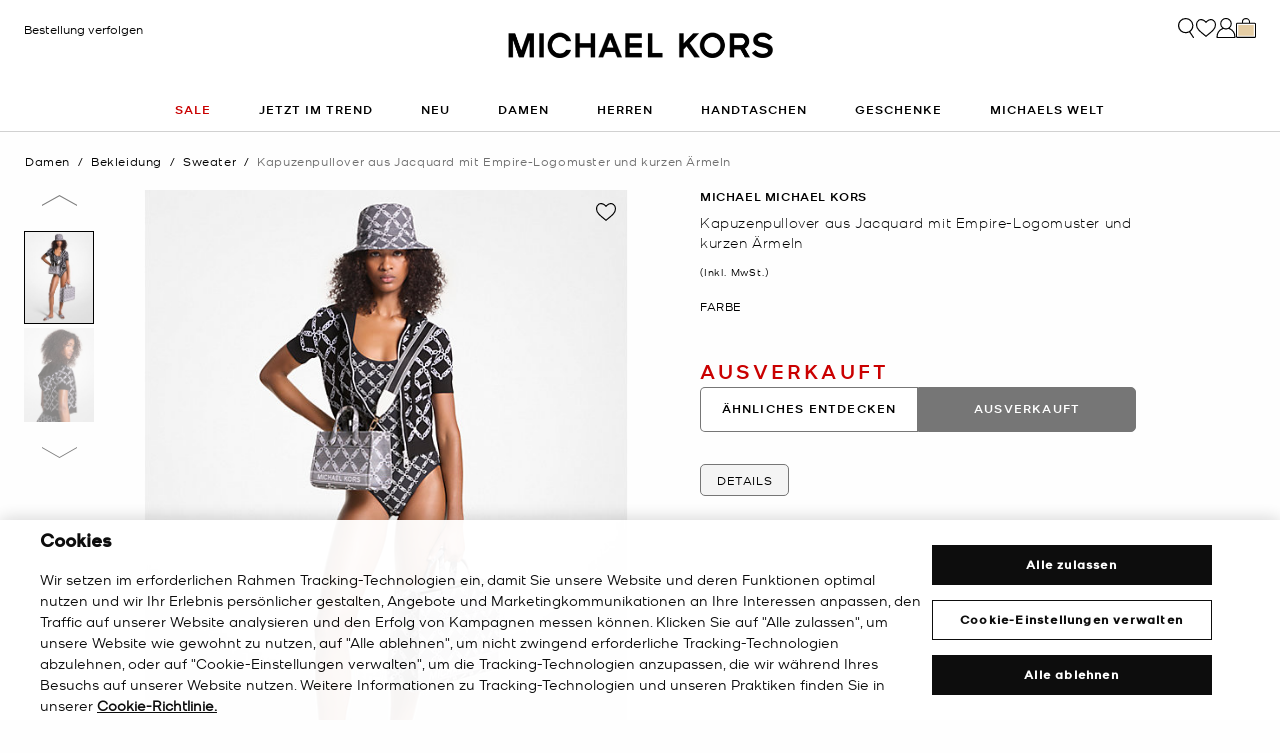

--- FILE ---
content_type: text/html;charset=UTF-8
request_url: https://www.michaelkors.de/kapuzenpullover-aus-jacquard-mit-empire-logomuster-und-kurzen-armeln/MS460WOEH4.html
body_size: 27610
content:














<!DOCTYPE html>
<html lang="de" class="  ">
<head>

<link rel="canonical" href="https://www.michaelkors.de/kapuzenpullover-aus-jacquard-mit-empire-logomuster-und-kurzen-armeln/MS460WOEH4.html"/>



<link rel="alternate" hreflang="en-GB" href="https://www.michaelkors.co.uk/empire-logo-jacquard-short-sleeve-hoodie/MS460WOEH4.html"/>

<link rel="alternate" hreflang="x-default" href="https://www.michaelkors.com/empire-logo-jacquard-short-sleeve-hoodie/MS460WOEH4.html"/>

<link rel="alternate" hreflang="de-AT" href="https://www.michaelkors.eu/at/de/kapuzenpullover-aus-jacquard-mit-empire-logomuster-und-kurzen-armeln/MS460WOEH4.html"/>

<link rel="alternate" hreflang="en-AU" href="https://www.michaelkors.global/au/en/empire-logo-jacquard-short-sleeve-hoodie/MS460WOEH4.html"/>

<link rel="alternate" hreflang="en-NZ" href="https://www.michaelkors.global/nz/en/empire-logo-jacquard-short-sleeve-hoodie/MS460WOEH4.html"/>

<link rel="alternate" hreflang="de-CH" href="https://www.michaelkors.eu/ch/de/kapuzenpullover-aus-jacquard-mit-empire-logomuster-und-kurzen-armeln/MS460WOEH4.html"/>

<link rel="alternate" hreflang="it-CH" href="https://www.michaelkors.eu/ch/it/felpa-a-maniche-corte-con-logo-empire-jacquard-e-cappuccio/MS460WOEH4.html"/>

<link rel="alternate" hreflang="fr-CH" href="https://www.michaelkors.eu/ch/fr/haut-a-capuche-et-manches-courtes-en-jacquard-a-logo-empire/MS460WOEH4.html"/>

<link rel="alternate" hreflang="en-CH" href="https://www.michaelkors.eu/ch/en/empire-logo-jacquard-short-sleeve-hoodie/MS460WOEH4.html"/>

<link rel="alternate" hreflang="en-CZ" href="https://www.michaelkors.eu/cz/en/empire-logo-jacquard-short-sleeve-hoodie/MS460WOEH4.html"/>

<link rel="alternate" hreflang="es-ES" href="https://www.michaelkors.es/sudadera-de-jacquard-con-logotipo-imperio-con-capucha-y-manga-corta/MS460WOEH4.html"/>

<link rel="alternate" hreflang="fr-FR" href="https://www.michaelkors.fr/haut-a-capuche-et-manches-courtes-en-jacquard-a-logo-empire/MS460WOEH4.html"/>

<link rel="alternate" hreflang="en-ZA" href="https://www.michaelkors.global/za/en/empire-logo-jacquard-short-sleeve-hoodie/MS460WOEH4.html"/>

<link rel="alternate" hreflang="en-AZ" href="https://www.michaelkors.global/az/en/empire-logo-jacquard-short-sleeve-hoodie/MS460WOEH4.html"/>

<link rel="alternate" hreflang="en-NG" href="https://www.michaelkors.global/ng/en/empire-logo-jacquard-short-sleeve-hoodie/MS460WOEH4.html"/>

<link rel="alternate" hreflang="en-PH" href="https://www.michaelkors.global/ph/en/empire-logo-jacquard-short-sleeve-hoodie/MS460WOEH4.html"/>

<link rel="alternate" hreflang="en-VN" href="https://www.michaelkors.global/vn/en/empire-logo-jacquard-short-sleeve-hoodie/MS460WOEH4.html"/>

<link rel="alternate" hreflang="en-TR" href="https://www.michaelkors.global/tr/en/empire-logo-jacquard-short-sleeve-hoodie/MS460WOEH4.html"/>

<link rel="alternate" hreflang="en-PK" href="https://www.michaelkors.global/pk/en/empire-logo-jacquard-short-sleeve-hoodie/MS460WOEH4.html"/>

<link rel="alternate" hreflang="en-BH" href="https://www.michaelkors.global/bh/en/empire-logo-jacquard-short-sleeve-hoodie/MS460WOEH4.html"/>

<link rel="alternate" hreflang="en-BG" href="https://www.michaelkors.global/bg/en/empire-logo-jacquard-short-sleeve-hoodie/MS460WOEH4.html"/>

<link rel="alternate" hreflang="en-HK" href="https://www.michaelkors.global/hk/en/empire-logo-jacquard-short-sleeve-hoodie/MS460WOEH4.html"/>

<link rel="alternate" hreflang="en-RU" href="https://www.michaelkors.global/ru/en/empire-logo-jacquard-short-sleeve-hoodie/MS460WOEH4.html"/>

<link rel="alternate" hreflang="en-TW" href="https://www.michaelkors.global/tw/en/empire-logo-jacquard-short-sleeve-hoodie/MS460WOEH4.html"/>

<link rel="alternate" hreflang="en-MT" href="https://www.michaelkors.global/mt/en/empire-logo-jacquard-short-sleeve-hoodie/MS460WOEH4.html"/>

<link rel="alternate" hreflang="en-MY" href="https://www.michaelkors.global/my/en/empire-logo-jacquard-short-sleeve-hoodie/MS460WOEH4.html"/>

<link rel="alternate" hreflang="en-GR" href="https://www.michaelkors.global/gr/en/empire-logo-jacquard-short-sleeve-hoodie/MS460WOEH4.html"/>

<link rel="alternate" hreflang="en-KZ" href="https://www.michaelkors.global/kz/en/empire-logo-jacquard-short-sleeve-hoodie/MS460WOEH4.html"/>

<link rel="alternate" hreflang="en-CY" href="https://www.michaelkors.global/cy/en/empire-logo-jacquard-short-sleeve-hoodie/MS460WOEH4.html"/>

<link rel="alternate" hreflang="en-LB" href="https://www.michaelkors.global/lb/en/empire-logo-jacquard-short-sleeve-hoodie/MS460WOEH4.html"/>

<link rel="alternate" hreflang="en-TH" href="https://www.michaelkors.global/th/en/empire-logo-jacquard-short-sleeve-hoodie/MS460WOEH4.html"/>

<link rel="alternate" hreflang="en-SK" href="https://www.michaelkors.global/sk/en/empire-logo-jacquard-short-sleeve-hoodie/MS460WOEH4.html"/>

<link rel="alternate" hreflang="en-ID" href="https://www.michaelkors.global/id/en/empire-logo-jacquard-short-sleeve-hoodie/MS460WOEH4.html"/>

<link rel="alternate" hreflang="en-EG" href="https://www.michaelkors.global/eg/en/empire-logo-jacquard-short-sleeve-hoodie/MS460WOEH4.html"/>

<link rel="alternate" hreflang="en-MO" href="https://www.michaelkors.global/mo/en/empire-logo-jacquard-short-sleeve-hoodie/MS460WOEH4.html"/>

<link rel="alternate" hreflang="en-GH" href="https://www.michaelkors.global/gh/en/empire-logo-jacquard-short-sleeve-hoodie/MS460WOEH4.html"/>

<link rel="alternate" hreflang="en-EE" href="https://www.michaelkors.global/ee/en/empire-logo-jacquard-short-sleeve-hoodie/MS460WOEH4.html"/>

<link rel="alternate" hreflang="en-IN" href="https://www.michaelkors.global/in/en/empire-logo-jacquard-short-sleeve-hoodie/MS460WOEH4.html"/>

<link rel="alternate" hreflang="en-IL" href="https://www.michaelkors.global/il/en/empire-logo-jacquard-short-sleeve-hoodie/MS460WOEH4.html"/>

<link rel="alternate" hreflang="en-HR" href="https://www.michaelkors.global/hr/en/empire-logo-jacquard-short-sleeve-hoodie/MS460WOEH4.html"/>

<link rel="alternate" hreflang="en-UA" href="https://www.michaelkors.global/ua/en/empire-logo-jacquard-short-sleeve-hoodie/MS460WOEH4.html"/>

<link rel="alternate" hreflang="en-QA" href="https://www.michaelkors.global/qa/en/empire-logo-jacquard-short-sleeve-hoodie/MS460WOEH4.html"/>

<link rel="alternate" hreflang="en-SI" href="https://www.michaelkors.global/si/en/empire-logo-jacquard-short-sleeve-hoodie/MS460WOEH4.html"/>

<link rel="alternate" hreflang="en-SG" href="https://www.michaelkors.global/sg/en/empire-logo-jacquard-short-sleeve-hoodie/MS460WOEH4.html"/>

<link rel="alternate" hreflang="hu-HU" href="https://www.michaelkors.eu/hu/hu/empire-logo-jacquard-short-sleeve-hoodie/MS460WOEH4.html"/>

<link rel="alternate" hreflang="en-IE" href="https://www.michaelkors.eu/ie/en/empire-logo-jacquard-short-sleeve-hoodie/MS460WOEH4.html"/>

<link rel="alternate" hreflang="it-IT" href="https://www.michaelkors.it/felpa-a-maniche-corte-con-logo-empire-jacquard-e-cappuccio/MS460WOEH4.html"/>

<link rel="alternate" hreflang="nl-NL" href="https://www.michaelkors.eu/nl/nl/hoody-met-korte-mouwen-en-ingeweven-empire-logo/MS460WOEH4.html"/>

<link rel="alternate" hreflang="pl-PL" href="https://www.michaelkors.eu/pl/pl/empire-logo-jacquard-short-sleeve-hoodie/MS460WOEH4.html"/>

<link rel="alternate" hreflang="pt-PT" href="https://www.michaelkors.eu/pt/pt/camisola-com-capuz-e-manga-curta-em-jacquard-com-logotipo-empire/MS460WOEH4.html"/>

<link rel="alternate" hreflang="ro-RO" href="https://www.michaelkors.eu/ro/ro/empire-logo-jacquard-short-sleeve-hoodie/MS460WOEH4.html"/>

<link rel="alternate" hreflang="en-SE" href="https://www.michaelkors.eu/se/en/empire-logo-jacquard-short-sleeve-hoodie/MS460WOEH4.html"/>

<link rel="alternate" hreflang="nl-BE" href="https://www.michaelkors.eu/be/nl/hoody-met-korte-mouwen-en-ingeweven-empire-logo/MS460WOEH4.html"/>

<link rel="alternate" hreflang="de-BE" href="https://www.michaelkors.eu/be/de/kapuzenpullover-aus-jacquard-mit-empire-logomuster-und-kurzen-armeln/MS460WOEH4.html"/>

<link rel="alternate" hreflang="fr-BE" href="https://www.michaelkors.eu/be/fr/haut-a-capuche-et-manches-courtes-en-jacquard-a-logo-empire/MS460WOEH4.html"/>

<link rel="alternate" hreflang="de-DE" href="https://www.michaelkors.de/kapuzenpullover-aus-jacquard-mit-empire-logomuster-und-kurzen-armeln/MS460WOEH4.html"/>

<link rel="alternate" hreflang="en-DK" href="https://www.michaelkors.eu/dk/en/empire-logo-jacquard-short-sleeve-hoodie/MS460WOEH4.html"/>

<link rel="alternate" hreflang="en-LV" href="https://www.michaelkors.eu/lv/en/empire-logo-jacquard-short-sleeve-hoodie/MS460WOEH4.html"/>

<link rel="alternate" hreflang="en-LU" href="https://www.michaelkors.eu/lu/en/empire-logo-jacquard-short-sleeve-hoodie/MS460WOEH4.html"/>

<link rel="alternate" hreflang="en-LT" href="https://www.michaelkors.eu/lt/en/empire-logo-jacquard-short-sleeve-hoodie/MS460WOEH4.html"/>

<link rel="alternate" hreflang="en-NO" href="https://www.michaelkors.eu/no/en/empire-logo-jacquard-short-sleeve-hoodie/MS460WOEH4.html"/>

<link rel="alternate" hreflang="en-FI" href="https://www.michaelkors.eu/fi/en/empire-logo-jacquard-short-sleeve-hoodie/MS460WOEH4.html"/>

<link rel="alternate" hreflang="es-MX" href="https://www.michaelkors.global/mx/es/sudadera-de-jacquard-con-logotipo-imperio-con-capucha-y-manga-corta/MS460WOEH4.html"/>

<link rel="alternate" hreflang="es" href="https://www.michaelkors.global/mx/es/sudadera-de-jacquard-con-logotipo-imperio-con-capucha-y-manga-corta/MS460WOEH4.html"/>





<meta charset=UTF-8>

<meta http-equiv="x-ua-compatible" content="ie=edge">

<meta name="viewport" content="width=device-width, initial-scale=1.0" />

<meta name="format-detection" content="telephone=no">




  <title>
    
        Kapuzenpullover aus Jacquard mit Empire-Logomuster und kurzen Ärmeln | Michael Kors [DE]
      
  </title>



  
    <meta name="description" content="Kapuzenpullover aus Jacquard mit Empire-Logomuster und kurzen &Auml;rmeln" />
  


  <meta name="robots" content="index, follow" />





<link rel="preload"
    href="https://digital4.michaelkors.com/sitefonts/fonts/Kors_Sans-Medium.woff2"
    as="font"
    type="font/woff2"
    crossorigin
>
<link rel="preload"
    href="https://digital4.michaelkors.com/sitefonts/fonts/Kors_Sans-Book.woff2"
    as="font"
    type="font/woff2"
    crossorigin
>
<link rel="preload"
    href="https://digital4.michaelkors.com/sitefonts/fonts/Kors_Sans-Light.woff2"
    as="font"
    type="font/woff2"
    crossorigin
>

<style>
    @font-face {
        font-family: "Kors Sans Medium";
        font-display: swap;
        src: url("https://digital4.michaelkors.com/sitefonts/fonts/Kors_Sans-Medium.woff2") format("woff2");
    }
    @font-face {
        font-family: "Kors Sans Book";
        font-display: swap;
        src: url("https://digital4.michaelkors.com/sitefonts/fonts/Kors_Sans-Book.woff2") format("woff2");
    }
    @font-face {
        font-family: "Kors Sans Light";
        font-display: swap;
        src: url("https://digital4.michaelkors.com/sitefonts/fonts/Kors_Sans-Light.woff2") format("woff2");
    }
</style>






  
    <script type="text/javascript" src="https://www.michaelkors.de/assets/12b512ed481b0b40ac96181a9974499b300119120a7" async ></script><script type="application/ld+json">
      {
  "@context": "http://schema.org",
  "@type": "BreadcrumbList",
  "itemListElement": [
    {
      "@type": "ListItem",
      "position": 1,
      "item": "https://www.michaelkors.de/damen/",
      "name": "Damen"
    },
    {
      "@type": "ListItem",
      "position": 2,
      "item": "https://www.michaelkors.de/damen/bekleidung/",
      "name": "Bekleidung"
    },
    {
      "@type": "ListItem",
      "position": 3,
      "item": "https://www.michaelkors.de/damen/bekleidung/sweater/",
      "name": "Sweater"
    },
    {
      "@type": "ListItem",
      "position": 4,
      "item": "https://www.michaelkors.de/kapuzenpullover-aus-jacquard-mit-empire-logomuster-und-kurzen-armeln/MS460WOEH4.html",
      "name": "Kapuzenpullover aus Jacquard mit Empire-Logomuster und kurzen Ärmeln",
      "image": "https://michaelkors.scene7.com/is/image/MichaelKors/MS460WOEH4-0001_1?$large$"
    }
  ]
}
    </script>
  


<link rel="icon" href="/on/demandware.static/Sites-mk_de-Site/-/default/dw371d86d6/images/favicons/favicon.ico" />
<link rel="icon" type="image/png" href="/on/demandware.static/Sites-mk_de-Site/-/default/dw6e9ab631/images/favicons/favicon-196x196.png"
  sizes="196x196" />
<link rel="icon" type="image/png" href="/on/demandware.static/Sites-mk_de-Site/-/default/dw21abb8d9/images/favicons/favicon-96x96.png" sizes="96x96" />
<link rel="icon" type="image/png" href="/on/demandware.static/Sites-mk_de-Site/-/default/dwe454f94d/images/favicons/favicon-32x32.png" sizes="32x32" />
<link rel="icon" type="image/png" href="/on/demandware.static/Sites-mk_de-Site/-/default/dwf618a205/images/favicons/favicon-16x16.png" sizes="16x16" />
<link rel="icon" type="image/png" href="/on/demandware.static/Sites-mk_de-Site/-/default/dw22437dc7/images/favicons/favicon-128x128.png"
  sizes="128x128" />

<link rel="stylesheet" href="/on/demandware.static/Sites-mk_de-Site/-/de_DE/v1768803688374/css/global.css" />

  <link rel="stylesheet" href="/on/demandware.static/Sites-mk_de-Site/-/de_DE/v1768803688374/css/product/detail.css"  />



  <meta name="google-site-verification" content="nujZ-WPiN8wKA17NwM0KyG_lzLteiur3XpN29dC5KUU" />





    <script>
        window['ownid'] = window['ownid'] || function() {
    var args = Array.prototype.slice.call(arguments);
    (window['ownid'].q = window['ownid'].q || []).push(args);
    return { error: null, data: null };
};
var sdkScript = document.createElement('script');
sdkScript.src = 'https://cdn.ownid.com/sdk/boisnc2b3kcks6';
sdkScript.async = true;
document.head.appendChild(sdkScript);
var widgetsSetupScript = document.createElement('script');
widgetsSetupScript.src = '/on/demandware.static/Sites-mk_de-Site/-/de_DE/v1768803688374/js/ownid.js';
widgetsSetupScript.async = true;
document.head.appendChild(widgetsSetupScript);
window.ownIdUrls = {
    setCookie: '/on/demandware.store/Sites-mk_de-Site/de_DE/Ownid-SetCookie',
    setData: '/on/demandware.store/Sites-mk_de-Site/de_DE/Ownid-Data',
    getJwt: '/on/demandware.store/Sites-mk_de-Site/de_DE/Ownid-Jwt',
    getMessage: '/on/demandware.store/Sites-mk_de-Site/de_DE/Ownid-Message'
};
window.ownIdLocale = 'de-DE'
window.ownIdLoginId = ''
window.ownIdEnabled = true
window.ownidShowReturningUserPrompt = false
window.ownidShowReturningUserPromptOnSecondVisit = true
window.ownidShowAuthNotification = false
window.ownidShowAccountRecovery = false
window.ownidShowAccountRecovery = false
window.ownidEnableProfileUpdateWidgets = null
;
    </script>



<script type="text/javascript">
window.DY = window.DY || {};
DY.recommendationContext = {"type":"PRODUCT","data":["MS460WOEH4"],"lng":"de_DE"};
</script>
<link rel="preconnect" href="//cdn.dynamicyield.com"/>
<link rel="preconnect" href="//st.dynamicyield.com"/>
<link rel="preconnect" href="//rcom.dynamicyield.com"/>
<link rel="dns-prefetch" href="//cdn.dynamicyield.com"/>
<link rel="dns-prefetch" href="//st.dynamicyield.com"/>
<link rel="dns-prefetch" href="//rcom.dynamicyield.com"/>



<script>
    window.isThankYouPage = false;
    window.isDynamicYieldEnabled = true;
</script>

<input class="false" type="hidden" name="isDynamicYieldEnabled" id="isDynamicYieldEnabled" value="true"/>
<input type="hidden" name="dynamicYieldJSUrl" id="dynamicYieldJSUrl" value="//cdn.dynamicyield.com/api/8770255/api_dynamic.js"/>
<input type="hidden" name="dynamicYieldStaticUrl" id="dynamicYieldStaticUrl" value="//cdn.dynamicyield.com/api/8770255/api_static.js"/>
<input type="hidden" name="createDyIdServerCookie" id="createDyIdServerCookie" value="/on/demandware.static/Sites-mk_de-Site/-/de_DE/v1768803688374/js/createDyIdServerCookie.js"/>
<input type="hidden" name="dynamicYieldMain" id="dynamicYieldMain" value="/on/demandware.static/Sites-mk_de-Site/-/de_DE/v1768803688374/js/dynamicYieldMain.js"/>
<script>window.dataLayer = window.dataLayer || [];
function gtag() { dataLayer.push(arguments); }
gtag('consent', 'default', {
'ad_user_data': 'denied',
'ad_personalization': 'denied',
'ad_storage': 'denied',
'analytics_storage': 'denied',
'wait_for_update': 500,
});
gtag('js', new Date());
gtag('config', 'AW-882462103');
gtag('config', 'DC-8229233');
gtag('config', 'AW-10857726761');
gtag('config', 'DC-4350594');</script>


    <script defer id="oneTrustScript" src="https://cdn-ukwest.onetrust.com/scripttemplates/otSDKStub.js" data-language="de-DE" type="text/javascript" charset="UTF-8" data-domain-script="1ce6c7ae-263d-4cc8-95ee-4770e5abad03"></script>
    <script defer type="text/javascript">
        function OptanonWrapper() {if (typeof window.OptanonWrapperPageLoadFired !== "undefined") {if (typeof window.sendCustomEvent !== "undefined") {window.sendCustomEvent("oneTrustGroupsUpdated");} else {function sendCustomEvent(evt) {if (document.createEvent && document.body.dispatchEvent) {var event = document.createEvent("Event");event.initEvent(evt, true, true);document.body.dispatchEvent(event);} else if (window.CustomEvent && document.body.dispatchEvent) {var event = new CustomEvent(evt, {bubbles: true,cancelable: true});document.body.dispatchEvent(event);}}sendCustomEvent("oneTrustGroupsUpdated");}}window.OptanonWrapperPageLoadFired = true;}
    </script>



<script src="https://rapid-cdn.yottaa.com/rapid/lib/nAtHohxS_l2dgg.js" defer></script><script src="//assets.adobedtm.com/d8c1ad59c628/8acc44bc9f64/launch-a2a676e92c8c.min.js" async></script>
<script defer type="text/javascript" src="https://www.google.com/recaptcha/api.js?render=6Lecz2kkAAAAAEjaZVtqjGRMSoPaEsp_fmJwWpKX&hl=de"></script>





    <script async src="https://js.klarna.com/web-sdk/v1/klarna.js" data-client-id="90182b69-f31b-5041-8277-82b3a07eae17" data-environment="production"></script>
    



<!--[if gt IE 9]><!-->
<script>//common/scripts.isml</script>
<script defer type="text/javascript" src="/on/demandware.static/Sites-mk_de-Site/-/de_DE/v1768803688374/js/main.js"></script>

    <script defer type="text/javascript" src="/on/demandware.static/Sites-mk_de-Site/-/de_DE/v1768803688374/js/tracking.js"
        
        >
    </script>

    <script defer type="text/javascript" src="/on/demandware.static/Sites-mk_de-Site/-/de_DE/v1768803688374/js/analyticsEvents.js"
        
        >
    </script>

    <script defer type="text/javascript" src="/on/demandware.static/Sites-mk_de-Site/-/de_DE/v1768803688374/js/inStorePickUp.js"
        
        >
    </script>

    <script defer type="text/javascript" src="/on/demandware.static/Sites-mk_de-Site/-/de_DE/v1768803688374/js/productDetail.js"
        
        >
    </script>

    <script defer type="text/javascript" src="/on/demandware.static/Sites-mk_de-Site/-/de_DE/v1768803688374/js/backToTop.js"
        
        >
    </script>

    <script defer type="text/javascript" src="/on/demandware.static/Sites-mk_de-Site/-/de_DE/v1768803688374/js/unCachedProductAttributes.js"
        
        >
    </script>

    <script defer type="text/javascript" src="/on/demandware.static/Sites-mk_de-Site/-/de_DE/v1768803688374/js/webClienteling.js"
        
        >
    </script>

    <script defer type="text/javascript" src="/on/demandware.static/Sites-mk_de-Site/-/de_DE/v1768803688374/js/klarnaOsm.js"
        
        >
    </script>




<script defer="defer" src="/on/demandware.static/Sites-mk_de-Site/-/de_DE/v1768803688374/js/nonCriticalCheckoutScripts.js"></script>
<!--<![endif]-->
<script type="text/javascript">//<!--
/* <![CDATA[ (head-active_data.js) */
var dw = (window.dw || {});
dw.ac = {
    _analytics: null,
    _events: [],
    _category: "",
    _searchData: "",
    _anact: "",
    _anact_nohit_tag: "",
    _analytics_enabled: "true",
    _timeZone: "Europe/Amsterdam",
    _capture: function(configs) {
        if (Object.prototype.toString.call(configs) === "[object Array]") {
            configs.forEach(captureObject);
            return;
        }
        dw.ac._events.push(configs);
    },
	capture: function() { 
		dw.ac._capture(arguments);
		// send to CQ as well:
		if (window.CQuotient) {
			window.CQuotient.trackEventsFromAC(arguments);
		}
	},
    EV_PRD_SEARCHHIT: "searchhit",
    EV_PRD_DETAIL: "detail",
    EV_PRD_RECOMMENDATION: "recommendation",
    EV_PRD_SETPRODUCT: "setproduct",
    applyContext: function(context) {
        if (typeof context === "object" && context.hasOwnProperty("category")) {
        	dw.ac._category = context.category;
        }
        if (typeof context === "object" && context.hasOwnProperty("searchData")) {
        	dw.ac._searchData = context.searchData;
        }
    },
    setDWAnalytics: function(analytics) {
        dw.ac._analytics = analytics;
    },
    eventsIsEmpty: function() {
        return 0 == dw.ac._events.length;
    }
};
/* ]]> */
// -->
</script>
<script type="text/javascript">//<!--
/* <![CDATA[ (head-cquotient.js) */
var CQuotient = window.CQuotient = {};
CQuotient.clientId = 'bgwk-mk_de';
CQuotient.realm = 'BGWK';
CQuotient.siteId = 'mk_de';
CQuotient.instanceType = 'prd';
CQuotient.locale = 'de_DE';
CQuotient.fbPixelId = '__UNKNOWN__';
CQuotient.activities = [];
CQuotient.cqcid='';
CQuotient.cquid='';
CQuotient.cqeid='';
CQuotient.cqlid='';
CQuotient.apiHost='api.cquotient.com';
/* Turn this on to test against Staging Einstein */
/* CQuotient.useTest= true; */
CQuotient.useTest = ('true' === 'false');
CQuotient.initFromCookies = function () {
	var ca = document.cookie.split(';');
	for(var i=0;i < ca.length;i++) {
	  var c = ca[i];
	  while (c.charAt(0)==' ') c = c.substring(1,c.length);
	  if (c.indexOf('cqcid=') == 0) {
		CQuotient.cqcid=c.substring('cqcid='.length,c.length);
	  } else if (c.indexOf('cquid=') == 0) {
		  var value = c.substring('cquid='.length,c.length);
		  if (value) {
		  	var split_value = value.split("|", 3);
		  	if (split_value.length > 0) {
			  CQuotient.cquid=split_value[0];
		  	}
		  	if (split_value.length > 1) {
			  CQuotient.cqeid=split_value[1];
		  	}
		  	if (split_value.length > 2) {
			  CQuotient.cqlid=split_value[2];
		  	}
		  }
	  }
	}
}
CQuotient.getCQCookieId = function () {
	if(window.CQuotient.cqcid == '')
		window.CQuotient.initFromCookies();
	return window.CQuotient.cqcid;
};
CQuotient.getCQUserId = function () {
	if(window.CQuotient.cquid == '')
		window.CQuotient.initFromCookies();
	return window.CQuotient.cquid;
};
CQuotient.getCQHashedEmail = function () {
	if(window.CQuotient.cqeid == '')
		window.CQuotient.initFromCookies();
	return window.CQuotient.cqeid;
};
CQuotient.getCQHashedLogin = function () {
	if(window.CQuotient.cqlid == '')
		window.CQuotient.initFromCookies();
	return window.CQuotient.cqlid;
};
CQuotient.trackEventsFromAC = function (/* Object or Array */ events) {
try {
	if (Object.prototype.toString.call(events) === "[object Array]") {
		events.forEach(_trackASingleCQEvent);
	} else {
		CQuotient._trackASingleCQEvent(events);
	}
} catch(err) {}
};
CQuotient._trackASingleCQEvent = function ( /* Object */ event) {
	if (event && event.id) {
		if (event.type === dw.ac.EV_PRD_DETAIL) {
			CQuotient.trackViewProduct( {id:'', alt_id: event.id, type: 'raw_sku'} );
		} // not handling the other dw.ac.* events currently
	}
};
CQuotient.trackViewProduct = function(/* Object */ cqParamData){
	var cq_params = {};
	cq_params.cookieId = CQuotient.getCQCookieId();
	cq_params.userId = CQuotient.getCQUserId();
	cq_params.emailId = CQuotient.getCQHashedEmail();
	cq_params.loginId = CQuotient.getCQHashedLogin();
	cq_params.product = cqParamData.product;
	cq_params.realm = cqParamData.realm;
	cq_params.siteId = cqParamData.siteId;
	cq_params.instanceType = cqParamData.instanceType;
	cq_params.locale = CQuotient.locale;
	
	if(CQuotient.sendActivity) {
		CQuotient.sendActivity(CQuotient.clientId, 'viewProduct', cq_params);
	} else {
		CQuotient.activities.push({activityType: 'viewProduct', parameters: cq_params});
	}
};
/* ]]> */
// -->
</script>


   <script type="application/ld+json">
        {"@context":"http://schema.org","@type":"Product","@id":"https://www.michaelkors.de/kapuzenpullover-aus-jacquard-mit-empire-logomuster-und-kurzen-armeln/MS460WOEH4.html","name":"Kapuzenpullover aus Jacquard mit Empire-Logomuster und kurzen Ärmeln","sku":"MS460WOEH4","brand":{"@type":"Brand","name":"Michael Kors"},"image":"https://michaelkors.scene7.com/is/image/MichaelKors/MS460WOEH4-0001_1?$large$","description":"Kapuzenpullover mit ReiverschlussJacquard mit Logomuster83  Viskose 17 PolyesterReiverschlussMaschinenwscheImportiertModel ist 175m gro und trgt GreXS","offers":[{"@type":"Offer","priceCurrency":"EUR","price":90,"itemCondition":"https://schema.org/NewCondition","availability":"https://schema.org/OutOfStock","url":"https://www.michaelkors.de/kapuzenpullover-aus-jacquard-mit-empire-logomuster-und-kurzen-armeln/623770951.html","priceValidUntil":"9998-12-31"},{"@type":"Offer","priceCurrency":"EUR","price":90,"itemCondition":"https://schema.org/NewCondition","availability":"https://schema.org/OutOfStock","url":"https://www.michaelkors.de/kapuzenpullover-aus-jacquard-mit-empire-logomuster-und-kurzen-armeln/623770952.html","priceValidUntil":"9998-12-31"},{"@type":"Offer","priceCurrency":"EUR","price":90,"itemCondition":"https://schema.org/NewCondition","availability":"https://schema.org/OutOfStock","url":"https://www.michaelkors.de/kapuzenpullover-aus-jacquard-mit-empire-logomuster-und-kurzen-armeln/623770953.html","priceValidUntil":"9998-12-31"},{"@type":"Offer","priceCurrency":"EUR","price":90,"itemCondition":"https://schema.org/NewCondition","availability":"https://schema.org/OutOfStock","url":"https://www.michaelkors.de/kapuzenpullover-aus-jacquard-mit-empire-logomuster-und-kurzen-armeln/623770954.html","priceValidUntil":"9998-12-31"},{"@type":"Offer","priceCurrency":"EUR","price":90,"itemCondition":"https://schema.org/NewCondition","availability":"https://schema.org/OutOfStock","url":"https://www.michaelkors.de/kapuzenpullover-aus-jacquard-mit-empire-logomuster-und-kurzen-armeln/623770955.html","priceValidUntil":"9998-12-31"},{"@type":"Offer","priceCurrency":"EUR","price":90,"itemCondition":"https://schema.org/NewCondition","availability":"https://schema.org/OutOfStock","url":"https://www.michaelkors.de/kapuzenpullover-aus-jacquard-mit-empire-logomuster-und-kurzen-armeln/623770956.html","priceValidUntil":"9998-12-31"},{"@type":"Offer","priceCurrency":"EUR","price":90,"itemCondition":"https://schema.org/NewCondition","availability":"https://schema.org/OutOfStock","url":"https://www.michaelkors.de/kapuzenpullover-aus-jacquard-mit-empire-logomuster-und-kurzen-armeln/623770957.html","priceValidUntil":"9998-12-31"},{"@type":"Offer","priceCurrency":"EUR","price":90,"itemCondition":"https://schema.org/NewCondition","availability":"https://schema.org/OutOfStock","url":"https://www.michaelkors.de/kapuzenpullover-aus-jacquard-mit-empire-logomuster-und-kurzen-armeln/623770959.html","priceValidUntil":"9998-12-31"},{"@type":"Offer","priceCurrency":"EUR","price":90,"itemCondition":"https://schema.org/NewCondition","availability":"https://schema.org/OutOfStock","url":"https://www.michaelkors.de/kapuzenpullover-aus-jacquard-mit-empire-logomuster-und-kurzen-armeln/623770960.html","priceValidUntil":"9998-12-31"},{"@type":"Offer","priceCurrency":"EUR","price":90,"itemCondition":"https://schema.org/NewCondition","availability":"https://schema.org/OutOfStock","url":"https://www.michaelkors.de/kapuzenpullover-aus-jacquard-mit-empire-logomuster-und-kurzen-armeln/623770961.html","priceValidUntil":"9998-12-31"},{"@type":"Offer","priceCurrency":"EUR","price":90,"itemCondition":"https://schema.org/NewCondition","availability":"https://schema.org/OutOfStock","url":"https://www.michaelkors.de/kapuzenpullover-aus-jacquard-mit-empire-logomuster-und-kurzen-armeln/623770962.html","priceValidUntil":"9998-12-31"},{"@type":"Offer","priceCurrency":"EUR","price":90,"itemCondition":"https://schema.org/NewCondition","availability":"https://schema.org/OutOfStock","url":"https://www.michaelkors.de/kapuzenpullover-aus-jacquard-mit-empire-logomuster-und-kurzen-armeln/623770963.html","priceValidUntil":"9998-12-31"},{"@type":"Offer","priceCurrency":"EUR","price":90,"itemCondition":"https://schema.org/NewCondition","availability":"https://schema.org/OutOfStock","url":"https://www.michaelkors.de/kapuzenpullover-aus-jacquard-mit-empire-logomuster-und-kurzen-armeln/623770964.html","priceValidUntil":"9998-12-31"},{"@type":"Offer","priceCurrency":"EUR","price":90,"itemCondition":"https://schema.org/NewCondition","availability":"https://schema.org/OutOfStock","url":"https://www.michaelkors.de/kapuzenpullover-aus-jacquard-mit-empire-logomuster-und-kurzen-armeln/623770965.html","priceValidUntil":"9998-12-31"}]}
    </script>



<script>(window.BOOMR_mq=window.BOOMR_mq||[]).push(["addVar",{"rua.upush":"false","rua.cpush":"true","rua.upre":"false","rua.cpre":"false","rua.uprl":"false","rua.cprl":"false","rua.cprf":"false","rua.trans":"SJ-4c8184c2-d439-41da-8e4b-979ca17d163f","rua.cook":"false","rua.ims":"false","rua.ufprl":"false","rua.cfprl":"true","rua.isuxp":"false","rua.texp":"norulematch","rua.ceh":"false","rua.ueh":"false","rua.ieh.st":"0"}]);</script>
<script>!function(){function o(n,i){if(n&&i)for(var r in i)i.hasOwnProperty(r)&&(void 0===n[r]?n[r]=i[r]:n[r].constructor===Object&&i[r].constructor===Object?o(n[r],i[r]):n[r]=i[r])}try{var n=decodeURIComponent("%7B%0A%20%20%20%20%20%20%20%20%20%20%20%20%20%20%20%20%22comment%22%3A%20%22Enable%20collection%20of%20Early%20Beacons%20%28need%20both%20LOGN%20and%20Early%20items%29%2C%20Disable%20Page%20Load%20and%20switch%20to%20SPA%22%2C%0A%20%20%20%20%20%20%20%20%20%20%20%20%20%20%20%20%22LOGN%22%3A%7B%20%22storeConfig%22%3A%20true%20%7D%2C%0A%20%20%20%20%20%20%20%20%20%20%20%20%20%20%20%20%22Early%22%3A%7B%20%22enabled%22%3A%20true%20%7D%2C%0A%20%20%20%20%20%20%20%20%20%20%20%20%20%20%20%20%22autorun%22%3A%20false%2C%0A%20%20%20%20%20%20%20%20%20%20%20%20%20%20%20%20%22History%22%3A%7B%20%22enabled%22%3A%20true%20%7D%2C%0A%20%20%20%20%20%20%20%20%20%20%20%20%20%20%20%20%22ResourceTiming%22%3A%7B%20%22comment%22%3A%20%22Clear%20RT%20Buffer%20on%20mPulse%20beacon%22%2C%22clearOnBeacon%22%3A%20true%20%7D%0A%7D");if(n.length>0&&window.JSON&&"function"==typeof window.JSON.parse){var i=JSON.parse(n);void 0!==window.BOOMR_config?o(window.BOOMR_config,i):window.BOOMR_config=i}}catch(r){window.console&&"function"==typeof window.console.error&&console.error("mPulse: Could not parse configuration",r)}}();</script>
                              <script>!function(e){var n="https://s.go-mpulse.net/boomerang/";if("False"=="True")e.BOOMR_config=e.BOOMR_config||{},e.BOOMR_config.PageParams=e.BOOMR_config.PageParams||{},e.BOOMR_config.PageParams.pci=!0,n="https://s2.go-mpulse.net/boomerang/";if(window.BOOMR_API_key="4L7V5-F5LAK-W24TD-E8V7W-DB3M3",function(){function e(){if(!o){var e=document.createElement("script");e.id="boomr-scr-as",e.src=window.BOOMR.url,e.async=!0,i.parentNode.appendChild(e),o=!0}}function t(e){o=!0;var n,t,a,r,d=document,O=window;if(window.BOOMR.snippetMethod=e?"if":"i",t=function(e,n){var t=d.createElement("script");t.id=n||"boomr-if-as",t.src=window.BOOMR.url,BOOMR_lstart=(new Date).getTime(),e=e||d.body,e.appendChild(t)},!window.addEventListener&&window.attachEvent&&navigator.userAgent.match(/MSIE [67]\./))return window.BOOMR.snippetMethod="s",void t(i.parentNode,"boomr-async");a=document.createElement("IFRAME"),a.src="about:blank",a.title="",a.role="presentation",a.loading="eager",r=(a.frameElement||a).style,r.width=0,r.height=0,r.border=0,r.display="none",i.parentNode.appendChild(a);try{O=a.contentWindow,d=O.document.open()}catch(_){n=document.domain,a.src="javascript:var d=document.open();d.domain='"+n+"';void(0);",O=a.contentWindow,d=O.document.open()}if(n)d._boomrl=function(){this.domain=n,t()},d.write("<bo"+"dy onload='document._boomrl();'>");else if(O._boomrl=function(){t()},O.addEventListener)O.addEventListener("load",O._boomrl,!1);else if(O.attachEvent)O.attachEvent("onload",O._boomrl);d.close()}function a(e){window.BOOMR_onload=e&&e.timeStamp||(new Date).getTime()}if(!window.BOOMR||!window.BOOMR.version&&!window.BOOMR.snippetExecuted){window.BOOMR=window.BOOMR||{},window.BOOMR.snippetStart=(new Date).getTime(),window.BOOMR.snippetExecuted=!0,window.BOOMR.snippetVersion=12,window.BOOMR.url=n+"4L7V5-F5LAK-W24TD-E8V7W-DB3M3";var i=document.currentScript||document.getElementsByTagName("script")[0],o=!1,r=document.createElement("link");if(r.relList&&"function"==typeof r.relList.supports&&r.relList.supports("preload")&&"as"in r)window.BOOMR.snippetMethod="p",r.href=window.BOOMR.url,r.rel="preload",r.as="script",r.addEventListener("load",e),r.addEventListener("error",function(){t(!0)}),setTimeout(function(){if(!o)t(!0)},3e3),BOOMR_lstart=(new Date).getTime(),i.parentNode.appendChild(r);else t(!1);if(window.addEventListener)window.addEventListener("load",a,!1);else if(window.attachEvent)window.attachEvent("onload",a)}}(),"350".length>0)if(e&&"performance"in e&&e.performance&&"function"==typeof e.performance.setResourceTimingBufferSize)e.performance.setResourceTimingBufferSize(350);!function(){if(BOOMR=e.BOOMR||{},BOOMR.plugins=BOOMR.plugins||{},!BOOMR.plugins.AK){var n="true"=="true"?1:0,t="",a="ck7x3mixb2g5k2lothna-f-db38a4411-clientnsv4-s.akamaihd.net",i="false"=="true"?2:1,o={"ak.v":"39","ak.cp":"1591113","ak.ai":parseInt("1014319",10),"ak.ol":"0","ak.cr":9,"ak.ipv":4,"ak.proto":"h2","ak.rid":"5b18fd89","ak.r":51645,"ak.a2":n,"ak.m":"b","ak.n":"essl","ak.bpcip":"18.191.125.0","ak.cport":54348,"ak.gh":"2.17.209.198","ak.quicv":"","ak.tlsv":"tls1.3","ak.0rtt":"","ak.0rtt.ed":"","ak.csrc":"-","ak.acc":"","ak.t":"1768856026","ak.ak":"hOBiQwZUYzCg5VSAfCLimQ==UB1/vnn1Xp00OIxC4O8WuFTGpIf40APwEG1eseEbAKfhl5tFYCR5dXedeUQp6MGs9hoZr509TJdv2NYaMTyzrr1T5dgWSmKEY4YQz+uvu01SgIuP7MlyuhTsoCQgfRwT/01WSqkAtu2X1TQxYHCXUaHfqFsyrSKRzmlxpxN31bF23yQMjfPxppIMfiFJjyQ4peyYBFYF7+0c0N4TItkT2n40o/7znT+u71uIYYn5GpAg1lzA5w9Rr2o9Omrpn9/allz4QPff52ng3klRirSyUCw9QDm5OHxjul3W0hEWeK8Bv+pwXpnpB28aeVEES+5HdQwpUCigNgqqE++Zzufhj+v0q9IMgqkqTWsH/YfiQew6Hp10Cw52DbMlaaUU208by/wgPZZGJ+gkgB+cAVxcCCFW4rAfjkzQQZRWnCavLQU=","ak.pv":"100","ak.dpoabenc":"","ak.tf":i};if(""!==t)o["ak.ruds"]=t;var r={i:!1,av:function(n){var t="http.initiator";if(n&&(!n[t]||"spa_hard"===n[t]))o["ak.feo"]=void 0!==e.aFeoApplied?1:0,BOOMR.addVar(o)},rv:function(){var e=["ak.bpcip","ak.cport","ak.cr","ak.csrc","ak.gh","ak.ipv","ak.m","ak.n","ak.ol","ak.proto","ak.quicv","ak.tlsv","ak.0rtt","ak.0rtt.ed","ak.r","ak.acc","ak.t","ak.tf"];BOOMR.removeVar(e)}};BOOMR.plugins.AK={akVars:o,akDNSPreFetchDomain:a,init:function(){if(!r.i){var e=BOOMR.subscribe;e("before_beacon",r.av,null,null),e("onbeacon",r.rv,null,null),r.i=!0}return this},is_complete:function(){return!0}}}}()}(window);</script></head>
<body

class="alternate-sale-text-color "

>

  <div id="dyCookie" style="display: none"
    data-url="/on/demandware.store/Sites-mk_de-Site/de_DE/FirstPartyCookie-SetDYServerCookie">
  </div>



<div class="page is-pdp" data-action="Product-Show" data-querystring="null" >









<button class="country-redirect-trigger head d-none invisible " data-url="/on/demandware.store/Sites-mk_de-Site/de_DE/Page-CountryRedirect"></button>
<a href="#maincontent" class="skip-link" aria-label="Weiter zum Hauptinhalt">Weiter zum Hauptinhalt</a>
<a href="#footercontent" class="skip-link" aria-label="Weiter zur Fu&szlig;zeile">Weiter zur Fu&szlig;zeile</a>



<header class="header--js w-100">
    
        
        
        
    
    <div class="navigation-bar navigation-bar--js navigation--js">
        <div class="header container position-relative">
            <div class="row">
                <div class="col-12">
                    <div class="navbar-header d-flex">
                        
                            <div class="left-nav">
                                
                                
                                    <a class="track-order-header-link d-none d-lg-inline-block"
                                        href="https://www.michaelkors.de/anmelden/#trackOrderContainer"
                                        role="button"
                                        aria-label="Bestellung verfolgen">
                                
                                    <span class="track-order-header-text">Bestellung verfolgen</span>
                                </a>
                                <div class="hamburger">
                                    <button class="navbar-toggler hamburger-icon--js"
                                        type="button"
                                        aria-controls="sg-navbar-collapse"
                                        aria-expanded="false"
                                        aria-label="Navigation ein-/ausblenden"
                                    >
                                        <span class="c-icon m-menu-button" aria-hidden="true"></span>
                                        <span class="c-icon m-close m-small" aria-hidden="true"></span>
                                    </button>
                                </div>
                            </div>
                            <div class="navbar-header brand mobilelogo d-flex ">
                                <div class="brand-name-container ">
                                    <div class="logo-home">
                                        <a class="logo-home"
                                            href="/"
                                            aria-label="Michael Kors"
                                        >
                                            <picture>
                                                <source type="image/webp" srcset="/on/demandware.static/Sites-mk_de-Site/-/default/dwbfb2b406/images/logo_mk.webp"/>
                                                <img src="/on/demandware.static/Sites-mk_de-Site/-/default/dw0d03858b/images/logo_mk.png" alt="Michael Kors Logo"/>
                                            </picture>
                                        </a>
                                    </div>
                                </div>
                            </div>
                            
                                <div class="mobile-logo-sm d-block d-sm-none">
                                    <div class="logo-home">
                                        <a class="logo-home" href="/" aria-label="Michael Kors">
                                            <span class="c-icon m-mk-logo" aria-hidden="true"></span>
                                        </a>
                                    </div>
                                </div>
                            
                            <div class="right-nav">
                                
                                <div class="search-icon">
                                    <button class="d-lg-block desktop-header-search-icon desktop-header-search-icon--js d-none avoid-blue-border p-0 border-0 bg-transparent"
                                        aria-label="Suchleiste"
                                    >
                                        <span class="c-icon m-search m-large mk-search--js" aria-hidden="true"></span>
                                    </button>
                                    <button
                                        type="reset"
                                        name="reset-button"
                                        class="mk-icon mk-close reset-button desktop-reset-button search-fl search-flyout-close--js close-search-desktop--js"
                                        aria-label="Suchbegriffe l&ouml;schen"
                                    >
                                        <span class="c-icon m-close m-small" aria-hidden="true"></span>
                                    </button>
                                </div>
                                <div class="wishlist-icon miniwishlist d-none d-lg-block nav-link--right wishlist-icon--js wishlist-icon-desktop--js" data-action-url="/on/demandware.store/Sites-mk_de-Site/de_DE/Wishlist-MiniWishList">
                                    

<a
    href="/Favoriten/"
    class="d-block"
    aria-label="Favoriten"
>
    <span class="c-icon m-heart m-large header-wishlist-icon--js" aria-hidden="true"></span>
    <span class="c-icon m-heart-filled m-large d-none header-wishlist-icon-active--js" aria-hidden="true"></span>
</a>

<div class="popover popover-bottom"></div>


    <input type="hidden" class= "wishlistedItems" name="wishlistedItems" value="" />


                                </div>
                                




    <div class="user user--js hidden-md-down" role="application">
        <a
            href="https://www.michaelkors.de/anmelden/"
            role="button"
            class="d-block"
            aria-label="Bei Konto anmelden"
        >
            <span class="c-icon m-account m-large mk-account--js" aria-hidden="true"></span>
        </a>
        <div class="popover popover-bottom user-popover user-popover--js" data-nosnippet>
            <div class="login-user" id="login">
                <div class="password-reset-banner-section">
                    


                </div>
                <button class="border-0 login-flyout-close focus-visible position-relative" aria-label="Close">
    <i class="c-icon m-close" aria-hidden="true"></i>
</button>
<div class="popover-account-header text-center"> Anmelden</div>



    



<form action="/on/demandware.store/Sites-mk_de-Site/de_DE/Account-Login" class="login form-block remove-aria-invalid" method="POST" name="login-form" id="login-form">
    <fieldset class="login-information-block">
        <div class="form-group required">
            
                <h3 class="d-flex justify-content-between m-0">
                    <label class="form-control-label form-label-custom text-left required" for="login-form-email">
                        <span>E-Mail</span>
                    </label>
                    
                </h3>
            
            <input type="email"
                aria-label="E-Mail"
                id="login-form-email"
                required
                class="avoid-blue-border-field disabled-zoom form-control form-input-custom email required ignore-email-empty-validation--js"
                placeholder="&nbsp;"
                aria-required="true"
                name="loginEmail"
                value=""
                data-missing-error="Geben Sie eine E-Mail-Adresse ein."
                data-pattern-mismatch="Geben Sie eine g&uuml;ltige E-Mail-Adresse ein."
                data-range-error="H&ouml;chstens 50 Zeichen."
                name="dwfrm_profile_customer_email" required aria-required="true" value="" maxLength="50" pattern="^[A-Za-z0-9](([_.\-]?[a-zA-Z0-9]+)*)(_)?@([A-Za-z0-9]+)(([.\-]?[a-zA-Z0-9]+)*)\.[A-Za-z]{2,}$"
            >
            <div class="invalid-feedback" id="login-form-email-error" role="alert" aria-live="polite"></div>
            
        </div>

        <div class="form-group form-group-password required">
            
                <div class="d-flex login-info-icon">
                    <label class="form-control-label form-label-custom text-left required" for="login-form-password">
                            <span>Kennwort<span class="asterix">&ast;</span></span>
                    </label>
                    
                    
                    <button type="button" aria-labelledby="passwordTooltip" class="info-icon">
    <i class="c-icon m-info m-x-small" aria-hidden="true"></i>
    <div class="tooltip d-none" id="passwordTooltip" aria-label="QuickInfo Regeln f&uuml;r ein sicheres Kennwort:&lt;br&gt;Es muss 8&ndash;20 Zeichen lang sein&lt;br&gt;Es muss mindestens eine Zahl enthalten&lt;br&gt;Es muss Gro&szlig;- und Kleinbuchstaben enthalten&lt;br&gt;Es muss mindestens ein Sonderzeichen enthalten&lt;br&gt;Es darf weder Ihren Namen noch sonstige pers&ouml;nliche Daten enthalten">
        <div class="tooltip-inner tooltip-content--js" data-nosnippet>Regeln für ein sicheres Kennwort:<br>Es muss 8–20 Zeichen lang sein<br>Es muss mindestens eine Zahl enthalten<br>Es muss Groß- und Kleinbuchstaben enthalten<br>Es muss mindestens ein Sonderzeichen enthalten<br>Es darf weder Ihren Namen noch sonstige persönliche Daten enthalten</div>
    </div>
</button>

                </div>
            
            <input type="password" aria-label="Kennwort"
                id="login-form-password"
                required
                placeholder="&nbsp;"
                aria-required="true"
                class=" login-password avoid-blue-border-field disabled-zoom form-control form-input-custom required"
                name="loginPassword"
                data-missing-error="Dies ist ein Pflichtfeld."
                data-range-error="Geben Sie ein g&uuml;ltiges Kennwort ein."
                data-pattern-mismatch="Geben Sie ein g&uuml;ltiges Kennwort ein."
                name="dwfrm_profile_login_password" required aria-required="true" value="" maxLength="20" minLength="6" pattern="^(?=(.*[a-z]){1,})(?=(.*[A-Z]){1,})(?=(.*[\d]){1,})(?=(.*[\W]){1,})(?!.*\s).{8,20}$"
            >
            <div class="invalid-feedback form-password-error" id="loginForm-passwordError" role="alert" aria-live="polite"></div>
            
            <button type="button" class="button-reset toggle-password toggle-password--js m-hide" aria-label="Kennwort anzeigen">
    <i class="c-icon m-password-hidden m-small" aria-hidden="true"></i>
</button>
<button type="button" class="button-reset toggle-password toggle-password--js m-show d-none" aria-label="Kennwort verbergen">
    <i class="c-icon m-password-shown m-small" aria-hidden="true"></i>
</button>
        </div>

        <div class="login-tools d-flex justify-content-between align-items-center w-100">
            <div class="popover-account-checkbox d-flex align-items-center">
                <label class="labels remember-me-label text-left header-account-remember-me position-relative" for="loginRememberMe">
                    Anmeldedaten speichern
                </label>
                <input type="checkbox" tabindex="0" name="loginRememberMe" class="create-account-checkbox loginForm-checkbox border-0 cursor-pointer" id="loginRememberMe" encoding="off" >

                
                
                
                    
                    
                    <button type="button" aria-labelledby="rememberMeTooltip" class="info-icon">
    <i class="c-icon m-info m-x-small" aria-hidden="true"></i>
    <div class="tooltip d-none" id="rememberMeTooltip" aria-label="QuickInfo Wenn Sie das Kontrollk&auml;stchen &bdquo;Anmeldedaten speichern&ldquo; markieren, werden Sie automatisch auf https://www.michaelkors.de/ angemeldet. Um bei jedem Besuch auf die im Warenkorb gespeicherten Artikel zugreifen zu k&ouml;nnen, empfehlen wir Ihnen, sich immer von demselben Ger&auml;t oder PC anzumelden. Bevor Sie jedoch auf Ihre Kontodaten zugreifen oder den Bezahlvorgang beginnen k&ouml;nnen, werden Sie aufgefordert, sich erneut anzumelden. Aus Sicherheitsgr&uuml;nden empfehlen wir Ihnen, die Option &bdquo;Anmeldedaten speichern&ldquo; auf Ger&auml;ten oder PCs, die Sie zusammen mit anderen Personen verwenden, nicht zu markieren.">
        <div class="tooltip-inner tooltip-content--js" data-nosnippet>Wenn Sie das Kontrollkästchen „Anmeldedaten speichern“ markieren, werden Sie automatisch auf https://www.michaelkors.de/ angemeldet. Um bei jedem Besuch auf die im Warenkorb gespeicherten Artikel zugreifen zu können, empfehlen wir Ihnen, sich immer von demselben Gerät oder PC anzumelden. Bevor Sie jedoch auf Ihre Kontodaten zugreifen oder den Bezahlvorgang beginnen können, werden Sie aufgefordert, sich erneut anzumelden. Aus Sicherheitsgründen empfehlen wir Ihnen, die Option „Anmeldedaten speichern“ auf Geräten oder PCs, die Sie zusammen mit anderen Personen verwenden, nicht zu markieren.</div>
    </div>
</button>

                
            </div>

            <div class="labels forgot-password forgot-password-link text-right">
                
                    <a id="login-forget-password-link" class="link-underline d-block" href="/konto/kennwort-zuruecksetzen/" aria-label="Kennwort vergessen?">
                        Kennwort vergessen?
                    </a>
                
            </div>
        </div>
        <input type="hidden" name="csrf_token" value="HgA8h3hj1qkFt1CJAQsOWklDmU442zghMCpBR6ihfOzH3pNf3j14SW9oG_cxKBemOJavBhcFMhSe_s1xbQaJekrOD4egzy5mZ5oi-shi08_JBcUbtByzj0eCPU_bBbtr0hkh3AIhfQtfxaMelyPm0TXyEqAWRI_HMdqdyyz0BUmKrgWsdws="/>
        <button type="submit" class="button m-primary m-fullwidth m-middle js-user-sign-in">
            ANMELDEN
        </button>
    </fieldset>
</form>


<div class="popover-account-header popover-create-account text-center">Konto erstellen</div>
<div class="popover-create-account-text text-center">Erstellen Sie ein Michael Kors Konto mit Ihrer E-Mail-Adresse.</div>
<a class="btn btn-block primary-button-custom create-btn text-uppercase text-center" href="/konto/konto-erstellen/">
    KONTO ERSTELLEN
</a>

            </div>
        </div>
    </div>



                                <div class="minicart mini-cart--js" role="application" data-action-url="/on/demandware.store/Sites-mk_de-Site/de_DE/Cart-MiniCartShow">
                                    <div class="minicart-total">
    <a
        class="minicart-link avoid-blue-border minicart-link--js"
        href="https://www.michaelkors.de/warenkorb/"
        role="button"
        title="0 Artikel im Warenkorb"
    >
        <span class="minicart-icon c-icon m-cart m-large d-none d-md-block" aria-hidden="true"></span>
        <span class="minicart-icon c-icon m-cart2 m-large d-block d-md-none" aria-hidden="true"></span>
        <span class="minicart-quantity m-0 invisible" aria-hidden="true">
            0
        </span>
        <span class="sr-only minicart-link-description--js">0 Artikel im Warenkorb</span>
    </a>
</div>

<div class="popover popover-bottom"></div>



    <input type="hidden" class= "wishlistedItems" name="wishlistedItems" value="" />


<input type="hidden" id="rfk-data-ip" value="23.222.13.84" />

                                </div>
                                <div class="search-icon-sm d-flex d-sm-none">
                                    <button class="button-reset search-icon-sm--js" aria-label="Suchleiste">
                                        <span class="c-icon m-search m-large mk-search--js" aria-hidden="true"></span>
                                    </button>
                                </div>
                            </div>
                            
                        
                    </div>
                </div>
            </div>
        </div>
        
            <div class="main-menu navbar-toggleable-md menu-toggleable-left multilevel-dropdown d-lg-block" id="sg-navbar-collapse">
                
                    <div class="navbar navbar-expand-lg bg-inverse">
    <div class="navbar-quick-link-container navbar-quick-link-container--js d-flex d-lg-none">
    
        <a class="favorite-link-menu--js wishlist-icon--js navbar-quick-link" href="/Favoriten/" title="Favoriten">
            <span class="c-icon m-favorite-empty m-large header-wishlist-icon--js" aria-hidden="true"></span>
            <span class="c-icon m-favorite-filled m-large d-none header-wishlist-icon-active--js" aria-hidden="true"></span>
            <div class="quick-link-text">Favoriten</div>
        </a>
    

    
        <a class="track-my-order-navbar-link track-my-order-navbar-link--js navbar-quick-link"
            href="https://www.michaelkors.de/anmelden/#trackOrderContainer"
            role="button"
            aria-label="Bestellung verfolgen"
        >
    
        <span class="icon icon-shipping-truck" aria-hidden="true"></span>
        <div class="quick-link-text">Bestellung verfolgen</div>
    </a>

    <a class="my-account-navbar-link navbar-quick-link" href="https://www.michaelkors.de/anmelden/" role="button" aria-label="Bei Konto anmelden">
        <span class="icon icon-account-user" aria-hidden="true"></span>
        <div class="quick-link-text m-guest">Anmelden</div>
        <div class="quick-link-text m-registered">Mein Konto</div>
    </a>

    

    
        <a class="find-store-navbar-link navbar-quick-link" href=https://locations.michaelkors.de/ title="Eine Filiale suchen">
            <span class="icon icon-find-store-pin" aria-hidden="true"></span>
            <div class="quick-link-text">Eine Filiale suchen</div>
        </a>
    
</div>

    <div class="close-menu clearfix d-lg-none d-none m-0">
        <div class="back pull-left">
            <button role="button" aria-label="Zur&uuml;ck zum vorherigen Men&uuml;"
                class="p-0 back-prev-click avoid-blue-border">
                <span class="c-icon m-back m-x-small m-inline" aria-hidden="true"></span>
                Hauptmen&uuml;
            </button>
        </div>
    </div>
    <div class="menu-group" role="navigation">
        <ul class="navbar-nav primary-nav-container primary-nav-container--js nav-center" role="menu" tabindex="0">
            
                
                    

                    
                        <li
                            class="nav-item nav-item--js sale dropdown level-1 sub-category"
                            role="menuitem"
                            data-categoryid="sale"
                            data-sub="true"
                            data-action="/on/demandware.store/Sites-mk_de-Site/de_DE/Page-IncludeHeaderSubMenu?pid=sale"
                        >
                            <a
                                href="/sale/"
                                id="sale"
                                
                                class="nav-link nav-link--js avoid-blue-border"
                                data-toggle="dropdown"
                                aria-label="Sale"
                                aria-haspopup="true"
                                tabindex="0"
                                style=color:#ca0000
                                data-store-type="fullPrice"
                                data-analytics-navlinks="Sale"
                            >
                                Sale
                            </a>
                        </li>
                    
                
                    

                    
                        <li
                            class="nav-item nav-item--js trending-now dropdown level-1 sub-category"
                            role="menuitem"
                            data-categoryid="trending-now"
                            data-sub="true"
                            data-action="/on/demandware.store/Sites-mk_de-Site/de_DE/Page-IncludeHeaderSubMenu?pid=trending-now"
                        >
                            <a
                                href="https://www.michaelkors.de/trending-now.html"
                                id="trending-now"
                                
                                class="nav-link nav-link--js avoid-blue-border"
                                data-toggle="dropdown"
                                aria-label="Jetzt im Trend"
                                aria-haspopup="true"
                                tabindex="0"
                                
                                data-store-type="fullPrice"
                                data-analytics-navlinks="Trending Now"
                            >
                                Jetzt im Trend
                            </a>
                        </li>
                    
                
                    

                    
                        <li
                            class="nav-item nav-item--js new dropdown level-1 sub-category"
                            role="menuitem"
                            data-categoryid="new"
                            data-sub="true"
                            data-action="/on/demandware.store/Sites-mk_de-Site/de_DE/Page-IncludeHeaderSubMenu?pid=new"
                        >
                            <a
                                href="/neu/"
                                id="new"
                                
                                class="nav-link nav-link--js avoid-blue-border"
                                data-toggle="dropdown"
                                aria-label="Neu"
                                aria-haspopup="true"
                                tabindex="0"
                                
                                data-store-type="fullPrice"
                                data-analytics-navlinks="New"
                            >
                                Neu
                            </a>
                        </li>
                    
                
                    

                    
                        <li
                            class="nav-item nav-item--js women dropdown level-1 sub-category"
                            role="menuitem"
                            data-categoryid="women"
                            data-sub="true"
                            data-action="/on/demandware.store/Sites-mk_de-Site/de_DE/Page-IncludeHeaderSubMenu?pid=women"
                        >
                            <a
                                href="/damen/"
                                id="women"
                                
                                class="nav-link nav-link--js avoid-blue-border"
                                data-toggle="dropdown"
                                aria-label="Damen"
                                aria-haspopup="true"
                                tabindex="0"
                                
                                data-store-type="fullPrice"
                                data-analytics-navlinks="Women"
                            >
                                Damen
                            </a>
                        </li>
                    
                
                    

                    
                        <li
                            class="nav-item nav-item--js men dropdown level-1 sub-category"
                            role="menuitem"
                            data-categoryid="men"
                            data-sub="true"
                            data-action="/on/demandware.store/Sites-mk_de-Site/de_DE/Page-IncludeHeaderSubMenu?pid=men"
                        >
                            <a
                                href="/herren/"
                                id="men"
                                
                                class="nav-link nav-link--js avoid-blue-border"
                                data-toggle="dropdown"
                                aria-label="Herren"
                                aria-haspopup="true"
                                tabindex="0"
                                
                                data-store-type="fullPrice"
                                data-analytics-navlinks="Men"
                            >
                                Herren
                            </a>
                        </li>
                    
                
                    

                    
                        <li class="nav-item handbags level-1" role="menuitem">
                            <a
                                href="https://www.michaelkors.de/damen/handtaschen/"
                                id="handbags"
                                class="nav-link"
                                aria-label="Handtaschen"
                                tabindex="0"
                                
                                data-store-type="fullPrice"
                                data-analytics-navlinks="Handbags"
                            >
                                Handtaschen
                            </a>
                        </li>
                    
                
                    

                    
                        <li
                            class="nav-item nav-item--js gifts dropdown level-1 sub-category"
                            role="menuitem"
                            data-categoryid="gifts"
                            data-sub="true"
                            data-action="/on/demandware.store/Sites-mk_de-Site/de_DE/Page-IncludeHeaderSubMenu?pid=gifts"
                        >
                            <a
                                href="/geschenke/"
                                id="gifts"
                                
                                class="nav-link nav-link--js avoid-blue-border"
                                data-toggle="dropdown"
                                aria-label="Geschenke"
                                aria-haspopup="true"
                                tabindex="0"
                                
                                data-store-type="fullPrice"
                                data-analytics-navlinks="Gifts"
                            >
                                Geschenke
                            </a>
                        </li>
                    
                
                    

                    
                        <li
                            class="nav-item nav-item--js micheal-world dropdown level-1 sub-category"
                            role="menuitem"
                            data-categoryid="micheal-world"
                            data-sub="true"
                            data-action="/on/demandware.store/Sites-mk_de-Site/de_DE/Page-IncludeHeaderSubMenu?pid=micheal-world"
                        >
                            <a
                                href="https://www.michaelkors.de/michaels-world.html"
                                id="micheal-world"
                                
                                class="nav-link nav-link--js avoid-blue-border"
                                data-toggle="dropdown"
                                aria-label="Michaels Welt"
                                aria-haspopup="true"
                                tabindex="0"
                                
                                data-store-type="fullPrice"
                                data-analytics-navlinks="Michael's World"
                            >
                                Michaels Welt
                            </a>
                        </li>
                    
                
            
        </ul>

        <ul class="navbar-nav nav-center secondary-nav-container secondary-nav-container--js" role="menu">
            




    <li role="menuitem" aria-hidden="true"></li>
    
    
    <div class="content-asset"><!-- dwMarker="content" dwContentID="993142014d99b4800354a62a52" -->
        <ul class="p-0">
	<li class="nav-item nav-item-heading d-lg-none"><a aria-hidden="true" class="dropdown-link d-block" href="https://www.michaelkors.de/anmelden/"><span class="user-message">Anmelden/registrieren</span> </a>
	</li>
	<li class="nav-item nav-item-heading d-lg-none"><a aria-hidden="true" class="dropdown-link d-flex align-items-center w-100" href="https://www.michaelkors.de/warenkorb/#mobile-wishlist-anchor"><i class="c-icon m-heart-filled m-small ml-0 mr-2" aria-hidden="true"></i>Favoriten</a>
	</li>
	<li class="nav-item nav-item-heading d-lg-none store-locator-container"> <a class="dropdown-link" href="https://locations.michaelkors.de/">Eine Filiale suchen</a> 
	</li>
	<li class="nav-item nav-item-heading d-lg-none"><a aria-hidden="true" class="dropdown-link d-block" href="https://www.michaelkors.de/contact-us.html" tabindex="-1">Kontakt</a>
	</li>
	<li class="nav-item d-lg-none dropdown mobile-country-selector-container" role="presentation">






<input type="hidden" class= "onchangecountry" name="onchangecountry" data-action-url="/on/demandware.store/Sites-mk_de-Site/de_DE/Page-OnCountrySelect" />
<div class="country-selector d-none d-lg-block" data-current-country-name="Deutschland" data-current-country="DE"
    data-current-locale="de_DE"
    data-currency="EUR" data-geolocation="US">
    <div class="country-selector-item mt-lg-0 mt-3 mt-sm-2 mr-4">
        
            <button class="js-country-selector d-flex align-items-center text-decoration-none modal-js border-0 bg-transparent" data-href="https://www.michaelkors.de/on/demandware.store/Sites-mk_de-Site/de_DE/Page-CountrySelector" data-toggle="modal"  aria-expanded="false" role="button" aria-label="Modales Feld L&auml;nderauswahl popup">
                <span class="c-icon m-globe m-large" aria-hidden="true"></span>
                <span class="country-selector-name">Deutschland&nbsp;|&nbsp;DE&nbsp;&euro;</span>
            </button>
        
    </div>
</div>

<div class="mobile-country-selector d-lg-none disabled-touch-callout">
    <button class="js-country-selector d-flex align-items-center avoid-blue-border border-0 bg-white pl-0" data-href="https://www.michaelkors.de/on/demandware.store/Sites-mk_de-Site/de_DE/Page-CountrySelector?mobile=true" aria-expanded="false" role="button" aria-label="Modales Feld L&auml;nderauswahl" aria-hidden="true" tabindex="-1">
        <span class="c-icon m-globe" tabindex="-1" aria-hidden="true"></span>
        <span class="selected-country-selector ml-2" tabindex="-1" aria-hidden="true">Deutschland&nbsp;|&nbsp;DE&nbsp;&#8364;</span>
    </button>
</div>

<input type="hidden" id="showRedirectModal" value="null" />
<button class="country-redirect-trigger d-none oneTrustEnabled" data-url="/on/demandware.store/Sites-mk_de-Site/de_DE/Page-CountryRedirect"></button>
;</li>
</ul>
    </div> <!-- End content-asset -->





        </ul>
    </div>
</div>

                
            </div>
        
    </div>
</header>
<div class="navbar-mobile navigation-bar--js search-bar--js hidden-on-sm-pdp">
    <div class="navbar-header search-overlay search-overlay--js">
        <div class="search-mobile search-mobile--js search-field-section">
            


<div class="search-input-wrapper search-input-wrapper--js">
<div class="site-search">
    <form action="/suche/"
          method="get"
          name="simpleSearch"
          class="position-relative">
        <input class="form-control search-field rounded-0 position-relative"
                type="text"
                id="site-search"
                name="q"
                value=""
                placeholder="Suche"
                placeholder-focusin="Eingeben zum Suchen"
                placeholder-focusout="Suche"
                role="combobox"
                aria-describedby="search-assistive-text"
                aria-haspopup="listbox"
                aria-owns="search-results"
                aria-expanded="false"
                aria-autocomplete="list"
                aria-activedescendant=""
                aria-controls="search-results"
                aria-label="Suchfeld Suchbegriff oder Artikelnummer eingeben"
                autocomplete="off" />

        

        <button
            type="reset"
            name="reset-button"
            class="mk-icon mk-close reset-button d-none search-flyout-close--js close-search-mobile--js"
            aria-label="Suchbegriffe l&ouml;schen"
        >
            <span class="c-icon m-close m-small" aria-hidden="true"></span>
        </button>
        <button type="button" name="clear-button" class="clear-button clear-button--js clear-search-results d-none">L&ouml;schen</button>
        <button type="submit" role="link" name="search-button" aria-disabled="true" class="mk-icon mk-search" aria-label="Suchbegriffe eingeben">
            <svg class="site-search__icon" aria-hidden="true" focusable="false" width="16" height="20" viewBox="0 0 16 20" fill="none">
                <path d="M14.923 18.2036L11.76 13.3514C12.6424 12.6795 13.3498 11.7935 13.8192 10.7723C14.2887 9.75117 14.5056 8.62645 14.4507 7.4982C14.4064 6.59521 14.1868 5.71049 13.8049 4.89625C13.423 4.082 12.8865 3.35471 12.227 2.75729C10.8978 1.54001 9.15535 0.912031 7.37858 1.00995C6.49864 1.0478 5.63475 1.26497 4.83696 1.64886C4.03916 2.03276 3.32333 2.57575 2.73093 3.24639C2.13852 3.91702 1.68133 4.70196 1.38584 5.55572C1.09036 6.40949 0.96244 7.31512 1.00952 8.22012C1.05659 9.12513 1.27771 10.0115 1.66007 10.828C2.04243 11.6444 2.57843 12.3746 3.23701 12.9764C3.89559 13.5781 4.66366 14.0393 5.49672 14.3334C6.32978 14.6275 7.21127 14.7485 8.0901 14.6895C9.06293 14.6431 10.0131 14.3718 10.8701 13.8957L14.0278 18.7727C14.0655 18.832 14.1145 18.8827 14.1719 18.9217C14.2293 18.9607 14.2938 18.9872 14.3615 18.9995H14.4728C14.5763 19.0044 14.6782 18.9724 14.7614 18.9088C14.8192 18.8709 14.8688 18.8211 14.9071 18.7626C14.9454 18.704 14.9715 18.638 14.9839 18.5686C15.0011 18.507 15.0046 18.4421 14.994 18.3789C14.9835 18.3157 14.9592 18.2558 14.923 18.2036ZM11.9846 11.738C11.4856 12.3105 10.8802 12.7741 10.204 13.1015C9.52789 13.4289 8.79479 13.6134 8.04812 13.6441C7.30174 13.6909 6.55375 13.5846 5.84757 13.3316C5.14139 13.0785 4.49106 12.6837 3.93433 12.17C3.38241 11.6599 2.93368 11.0428 2.61381 10.3539C2.29395 9.66515 2.10923 8.9182 2.07024 8.15584C2.03125 7.39349 2.13875 6.6307 2.38658 5.91115C2.63442 5.1916 3.01772 4.52941 3.51455 3.96249C4.01349 3.39003 4.61894 2.92639 5.29509 2.59899C5.97123 2.27159 6.70433 2.08709 7.45099 2.05641H7.76582C9.15816 2.05462 10.5026 2.57921 11.5438 3.53052C12.1027 4.03514 12.5564 4.65112 12.8774 5.34124C13.1985 6.03135 13.3803 6.78128 13.4118 7.54572C13.4568 8.3068 13.354 9.06948 13.1095 9.78926C12.865 10.509 12.4836 11.1715 11.9877 11.738H11.9846Z" fill="currentColor" stroke="currentColor" stroke-width="0.3"/>
            </svg>
        </button>
        <input type="hidden" value="de_DE" name="lang"/>
    </form>
    
    
</div>
</div>






<div class="search-wrapper search-wrapper--js">
    <div class="suggestions-wrapper suggestions-wrapper--js" data-url="/on/demandware.store/Sites-mk_de-Site/de_DE/SearchServices-GetSuggestions?q="></div>
    <div class="popular-suggestions-wrapper popular-suggestions-wrapper--js d-none" data-action="/on/demandware.store/Sites-mk_de-Site/de_DE/SearchServices-GetDefaultSuggestions">
        <div class="suggestionSection"><div class="suggestions-wrapper_content"></div></div>
    </div>
    <div class="search-spinner-wrapper"><div class="search-spinner--js"></div></div>
</div>

        </div>
    </div>
</div>

<div role="main" id="maincontent" aria-label="main container">
<div class="container-fluid px-0">


<div class="pd-container" id="sytepdprecommendations">


<div class="sentinel-drawer sentinel-drawer--js d-sm-none"></div>
<button class="button-reset drawer-btn drawer-btn--js d-sm-none">
    <span class="sr-only">Toggle Drawer</span>
</button>

<div class="container"><div class="experience-component experience-dynamic-productDetail">











<!-- CQuotient Activity Tracking (viewProduct-cquotient.js) -->
<script type="text/javascript">//<!--
/* <![CDATA[ */
(function(){
	try {
		if(window.CQuotient) {
			var cq_params = {};
			cq_params.product = {
					id: 'MS460WOEH4',
					sku: '',
					type: '',
					alt_id: ''
				};
			cq_params.realm = "BGWK";
			cq_params.siteId = "mk_de";
			cq_params.instanceType = "prd";
			window.CQuotient.trackViewProduct(cq_params);
		}
	} catch(err) {}
})();
/* ]]> */
// -->
</script>
<script type="text/javascript">//<!--
/* <![CDATA[ (viewProduct-active_data.js) */
dw.ac._capture({id: "MS460WOEH4", type: "detail"});
/* ]]> */
// -->
</script>

    <div class="cart-toasters">
        <div class="float-toast-message-perma">
            <!-- Item not available toast message on Page load -->
                <div class="float-toast-errors">
                    <div class="col-12 toast-oos p-2 mt-0 text-center text-md-left toastfont-small toast-alert-error wishlist-error d-none">
                    </div>
                </div>
        </div>
    </div>
    <div class="product-detail product-detail--js product-wrapper position-relative" data-pid="MS460WOEH4"
        data-product-id="MS460WOEH4"
        data-web-clienteling-url="/on/demandware.store/Sites-mk_de-Site/de_DE/Product-WebClienteling"
        data-web-clienteling-allowed-referers="{}"
    >
        <div class="product-detail__breadcrumbs d-none d-md-block d-lg-block m-top">
            <div class="row">
                

<div class="col-12 pdpbreadcrumb pdp-breadcrumbs--js ">
    
    <div class="product-breadcrumb plp-breadcrumb d-none">
        



    

<nav aria-label="Breadcrumb" class="page-breadcumbs">
    <ol class="breadcrumb list-unstyled">
        
            <li class="breadcrumb-item  cursor-default d-flex">
                
                    <a class="breadcrumb-link" itemid="/damen/" href="/damen/">
                        
                            <span>Damen</span>
                        
                    </a>
                    <meta content="1" />
                    <span aria-hidden="true" class="breadcrumb-separator">/</span>
                
            </li>
        
            <li class="breadcrumb-item  cursor-default d-flex">
                
                    <a class="breadcrumb-link" itemid="/damen/bekleidung/" href="/damen/bekleidung/">
                        
                            <span>Bekleidung</span>
                        
                    </a>
                    <meta content="2" />
                    <span aria-hidden="true" class="breadcrumb-separator">/</span>
                
            </li>
        
            <li class="breadcrumb-item  cursor-default d-flex">
                
                    <a class="breadcrumb-link" itemid="/damen/bekleidung/sweater/" href="/damen/bekleidung/sweater/">
                        
                            <span>Sweater</span>
                        
                    </a>
                    <meta content="3" />
                    <span aria-hidden="true" class="breadcrumb-separator">/</span>
                
            </li>
        
            <li class="breadcrumb-item  cursor-default d-flex">
                
                    <span class="active current-category cursor-default" aria-current="page">
                        
                            Kapuzenpullover aus Jacquard mit Empire-Logomuster und kurzen &Auml;rmeln
                        
                    </span>
                    <meta content="4" />
                
            </li>
        
    </ol>
</nav>

    </div>
    <div class="product-breadcrumb srp-breadcrumb d-none">
        




    


<div class="row ">
    <div class="col" role="navigation" aria-label="Breadcrumb">
        <ol class="breadcrumb list-unstyled">
            <li class="breadcrumb-item cursor-default d-flex" >
                <a class="breadcrumb-link backtoSRP" href="javascript:void(0)" aria-label="Zur&uuml;ck zu den Suchergebnissen">
                    &lt;&nbsp;Zur&uuml;ck zu den Suchergebnissen
                </a>
                <meta content="1" />
                <span aria-hidden="true" tabindex="-1" class="breadcrumb-separator">/</span>
            </li>
            
                
            
                
            
                
            
                
                    <li class="breadcrumb-item  cursor-default d-flex">
                        <span class="active current-category cursor-default" aria-current="page">
                            Kapuzenpullover aus Jacquard mit Empire-Logomuster und kurzen &Auml;rmeln
                        </span>
                        <meta content="2" />
                    </li>
                
            
        </ol>
    </div>
</div>

    </div>
    <span tabindex="-1" aria-hidden="true" class="pdpbreadcrumb-selector"></span>
</div>

            </div>
        </div>

        <span id="analytics-productDetails-event" class="d-none"
            data-tracking-event="[{&quot;availability&quot;:&quot;N&quot;,&quot;colorCode&quot;:&quot;&quot;,&quot;mfr&quot;:&quot;MICHAEL Michael Kors&quot;,&quot;mfrItemNum&quot;:&quot;MS460WOEH4&quot;,&quot;priceType&quot;:&quot;full price&quot;,&quot;productID&quot;:&quot;MS460WOEH4&quot;,&quot;sizeCode&quot;:&quot;&quot;,&quot;categoryID&quot;:&quot;womens-sweaters&quot;,&quot;categoryName&quot;:&quot;Sweater&quot;,&quot;name&quot;:&quot;KapuzenpulloverausJacquardmitEmpire-Logomusterundkurzen&Auml;rmeln&quot;,&quot;upc&quot;:&quot;&quot;}]">
        </span>

        <div class="image-detail-container row">
            
    







<div class="images-wrapper col-xs-12 col-lg-6 d-lg-flex js-hide-thumbnail-images-wrapper ">
    
        <div class="thumbnail thumbnail-wrapper hidden-md-down hide-thumbnail-images d-none d-lg-block" data-is-thumbnail-visible="false">
            <div class="thumbnail thumbnail-images js-thumbnail-images">
                <button type="button" aria-label="previous image" class="thumbnail-prev thumbnail-nav js-prev-btn"></button>

                
                    <button type="button"
                        aria-label="Thumbnail 1 von 2 Kapuzenpullover aus Jacquard mit Empire-Logomuster und kurzen &Auml;rmeln"
                        data-thumbnail="thumbnail-0-33e9470d0d6f52abd73d943796"
                        class="thumbnail-btn js-thumbnail-btn thumbnail-0 active ">
                        <img src="https://michaelkors.scene7.com/is/image/MichaelKors/MS460WOEH4-0001_1" class="d-block img-fluid" alt="Kapuzenpullover aus Jacquard mit Empire-Logomuster und kurzen &Auml;rmeln"
                            onerror="this.parentNode.classList.remove('d-block');this.parentNode.classList.add('d-none');" itemprop="image" />
                    </button>
                
                    <button type="button"
                        aria-label="Thumbnail 2 von 2 Kapuzenpullover aus Jacquard mit Empire-Logomuster und kurzen &Auml;rmeln"
                        data-thumbnail="thumbnail-1-33e9470d0d6f52abd73d943796"
                        class="thumbnail-btn js-thumbnail-btn thumbnail-1  ">
                        <img src="https://michaelkors.scene7.com/is/image/MichaelKors/MS460WOEH4-0001_2" class="d-block img-fluid" alt="Kapuzenpullover aus Jacquard mit Empire-Logomuster und kurzen &Auml;rmeln"
                            onerror="this.parentNode.classList.remove('d-block');this.parentNode.classList.add('d-none');" itemprop="image" />
                    </button>
                
                
                    
                    





                

                <button type="button" aria-label="next image" class="thumbnail-next thumbnail-nav js-next-btn"></button>
            </div>
        </div>
    
    <div class="large-images-container">
        <div class="large-images-wrapper js-large-images">
            
            <ul class="list-unstyled images-shimmer large-images-list js-large-images-list js-product-carousel p-0" data-arrows="false">
            
                
                    <li id="large-thumbnail-0-33e9470d0d6f52abd73d943796"
                        class="large-images first-image large-thumbnail-0-33e9470d0d6f52abd73d943796 large-thumbnail-0 "
                        data-large="large-thumbnail-0-33e9470d0d6f52abd73d943796">
                        


    <button class="btn-favorite add-to-favorites-btn button-reset add-fav-heart add-fav-heart--js  d-none"
        data-href="/on/demandware.store/Sites-mk_de-Site/de_DE/Wishlist-AddProduct"
        aria-label="Zu Favoriten hinzuf&uuml;gen  , Kapuzenpullover aus Jacquard mit Empire-Logomuster und kurzen &Auml;rmeln , Farbe ">
        <span class="c-icon m-heart m-large icon-heart--js" aria-hidden="true"></span>
    </button>
    <button class="btn-favorite add-to-favorites-btn button-reset remove-fav-heart remove-fav-heart--js  d-none"
        data-href="/on/demandware.store/Sites-mk_de-Site/de_DE/Wishlist-RemoveProduct"
        aria-label="Aus Favoriten entfernen">
        <span class="c-icon m-heart-filled m-large icon-heart-filled--js" aria-hidden="true"></span>
    </button>


                        
                        <div class="zoom">
                            
                            <img
                                src="https://michaelkors.scene7.com/is/image/MichaelKors/MS460WOEH4-0001_1?$large$"
                                class="zoom-image d-block img-fluid"
                                alt="Kapuzenpullover aus Jacquard mit Empire-Logomuster und kurzen &Auml;rmeln"
                                data-zoom-image="https://michaelkors.scene7.com/is/image/MichaelKors/MS460WOEH4-0001_1?$zoom$"
                                itemprop="image"
                                fetchpriority="high"
                            />
                            
                        </div>
                    </li>
                
                    <li id="large-thumbnail-1-33e9470d0d6f52abd73d943796"
                        class="large-images  large-thumbnail-1-33e9470d0d6f52abd73d943796 large-thumbnail-1 "
                        data-large="large-thumbnail-1-33e9470d0d6f52abd73d943796">
                        


    <button class="btn-favorite add-to-favorites-btn button-reset add-fav-heart add-fav-heart--js  d-none"
        data-href="/on/demandware.store/Sites-mk_de-Site/de_DE/Wishlist-AddProduct"
        aria-label="Zu Favoriten hinzuf&uuml;gen  , Kapuzenpullover aus Jacquard mit Empire-Logomuster und kurzen &Auml;rmeln , Farbe ">
        <span class="c-icon m-heart m-large icon-heart--js" aria-hidden="true"></span>
    </button>
    <button class="btn-favorite add-to-favorites-btn button-reset remove-fav-heart remove-fav-heart--js  d-none"
        data-href="/on/demandware.store/Sites-mk_de-Site/de_DE/Wishlist-RemoveProduct"
        aria-label="Aus Favoriten entfernen">
        <span class="c-icon m-heart-filled m-large icon-heart-filled--js" aria-hidden="true"></span>
    </button>


                        
                        <div class="zoom">
                            
                            <img data-src="https://michaelkors.scene7.com/is/image/MichaelKors/MS460WOEH4-0001_2?$large$" class="lazyload zoom-image d-block img-fluid" loading="lazy"
                                alt="Kapuzenpullover aus Jacquard mit Empire-Logomuster und kurzen &Auml;rmeln"
                                data-zoom-image="https://michaelkors.scene7.com/is/image/MichaelKors/MS460WOEH4-0001_2?$zoom$" itemprop="image" />
                            
                        </div>
                    </li>
                
                
                    
                    






                
            </ul>
            <div id="selected-color-name" class="selected-color-name d-none d-lg-none d-md-none">
                <!-- Selected color will be shown here and fade out after 5 seconds -->
            </div>
            
                <div class="product-ratings d-lg-none m-single-star rating-on-image--js">
                    <!-- Product Rating -->

                </div>
            
        </div>

        
    </div>
</div>


            <div class="product-detail-container col-xs-12 col-lg-6">
                <div class="product-detail-content js-product-detail">
                    
                    
                        <div class="row">
                            <div class="col-12 product-brand text-uppercase product-row">
                                MICHAEL Michael Kors
                            </div>
                        </div>
                    

                    <div class="row">
                        <div class="col-12 product-row d-flex justify-content-between">
                            
                            <h1 class="product-name overflow-hidden">
                                Kapuzenpullover aus Jacquard mit Empire-Logomuster und kurzen &Auml;rmeln
                            </h1>

                            <div class="product-wishlist d-lg-none">
                                


    <button class="btn-favorite add-to-favorites-btn button-reset add-fav-heart add-fav-heart--js  d-none"
        data-href="/on/demandware.store/Sites-mk_de-Site/de_DE/Wishlist-AddProduct"
        aria-label="Zu Favoriten hinzuf&uuml;gen  , Kapuzenpullover aus Jacquard mit Empire-Logomuster und kurzen &Auml;rmeln , Farbe ">
        <span class="c-icon m-heart m-large icon-heart--js" aria-hidden="true"></span>
    </button>
    <button class="btn-favorite add-to-favorites-btn button-reset remove-fav-heart remove-fav-heart--js  d-none"
        data-href="/on/demandware.store/Sites-mk_de-Site/de_DE/Wishlist-RemoveProduct"
        aria-label="Aus Favoriten entfernen">
        <span class="c-icon m-heart-filled m-large icon-heart-filled--js" aria-hidden="true"></span>
    </button>


                            </div>
                        </div>
                    </div>

                    <div class="row d-none d-lg-block">
                        <div class="col-6 product-ratings d-flex">
                            <!-- Product Rating -->

                        </div>
                    </div>

                    <div class="row">
                        <div class="col-12">
                            
                            <div class="product-prices prices">
                                
                                


    



    <p class="price back-to-product-anchor-js mb-0">
        
        
        <span class="default-price">
    
    
    
        
    
    
        
    

    <span class="sales ">
        <span class="sr-only">Jetzt</span>
        
        
        
            <span class="value" content="null">
        
            
    


        </span>
    </span>
    
</span>

    </p>


                                
                                    <div class="incVat" aria-label="(Inklusive MwSt.)">
                                        (Inkl. MwSt.)
                                    </div>
                                
                            </div>
                        </div>
                    </div>
                    
                    <div class="c-badge__wrapper">
                        <div class="final-sale-message final-sale-message--js">
                            




                        </div>
                        
                    </div>

                    <div class="attributes product-detail__attributes m-color">
                        
                        <div class="variationAttributesColor variationAttributes-color-js">
                            





<div class="variationAttributes-color-section-js">
    
    
    <div class="row color color-section" data-attr="color">
        <div class="col-12 color">
            

<div class="attribute color-swatch">
    
        <!-- Select <Attribute> Label -->
        <div class="color color-label cursor-default">
            <span class="color-label-text">
                <span class="text-uppercase">Farbe</span>
                <span class="text-uppercase display-color-name"></span>
            </span>

            <span class="attribute-error error-msg mr-1 d-none" aria-live="assertive">
                W&auml;hlen Sie eine Farbe aus.
            </span>

            <div class="productset-attribute-error error-msg mr-1 d-none" aria-live="assertive">
                W&auml;hlen Sie eine g&uuml;ltige Farbe aus.
            </div>
        </div>

        <!-- Circular Swatch Image Attribute Values -->
        <div class="color-attribute-value" data-attr-selected="ausgew&auml;hlt" data-attr-select="Ausw&auml;hlen">
            
        </div>
    
</div>

        </div>
    </div>

    
        
</div>

                        </div>
                    </div>

                    <div class="attributes product-detail__attributes">
                        
                        <div class="row">
    <div class="col">
        
    </div>
</div>


                        
                        <div class="variationAttributes variationAttributes-js">
                            





<div class="variationAttributes-section-js">
    
    
        
    
    <div class="row size size-section" data-attr="size">
        <div class="col-12 size">
            

<div class="attribute size">
    
        <!-- Size Chart -->
        
        
            <div class="size-chart-container-div">
                <div class="size-chart d-flex">
                    <div class="text-uppercase size-label">
                        Gr&ouml;&szlig;e
                    </div>
                    
                        <div role="tablist" class="size-locale-tabs size-locale-tabs--js">
                            
                                <button
                                    class="notranslate"
                                    role="tab"
                                    aria-selected="true"
                                    aria-controls="size-options-locale-1"
                                    id="size-locale-tab-1"
                                    tabindex="0.0"
                                >EU</button>
                                <span aria-hidden="true" class="tab-divider"></span>
                            
                                <button
                                    class="notranslate"
                                    role="tab"
                                    aria-selected="false"
                                    aria-controls="size-options-locale-2"
                                    id="size-locale-tab-2"
                                    tabindex="0.0"
                                >US</button>
                                <span aria-hidden="true" class="tab-divider"></span>
                            
                        </div>
                    
                    
                        <a class="d-inline-block size-chart link-underline size-guide-cta size-guide-cta--js"
    href="/on/demandware.store/Sites-mk_de-Site/de_DE/SizeGuide-Show?cid=womens-clothing"
>
    Gr&ouml;&szlig;entabelle
</a>

                    
                </div>
            </div>
        

        
            
                <div role="tabpanel"
                    aria-expanded="true"
                    
                    aria-labelledby="size-locale-tab-1"
                    id="size-options-locale-1"
                    data-locale="EU"
                    class="size-attribute-value"
                >
                    
<fieldset class="d-flex select-size" id="size-1" >
    
</fieldset>

                </div>
            
                <div role="tabpanel"
                    aria-expanded="false"
                    hidden
                    aria-labelledby="size-locale-tab-2"
                    id="size-options-locale-2"
                    data-locale="US"
                    class="size-attribute-value"
                >
                    
<fieldset class="d-flex select-size" id="size-1" >
    
</fieldset>

                </div>
            
        
        
        <div class="attribute-error quickview-attribute-error error-msg mt-3 d-none" id="quickviewError"  aria-live="assertive">
            W&auml;hlen Sie eine Gr&ouml;&szlig;e aus.
        </div>
    
</div>

        </div>
    </div>

</div>



                        </div>

                        

                        <!-- Size Feedback -->
                        

                        <!-- Shop Bundle -->
                        

                        
                        <div class="comming-soon-msg d-none">
    null
</div>

<div class="out-of-stock-msg d-none">AUSVERKAUFT</div>



                        <div class="product-options">
                            
                                


    
        

                            
                        </div>

                        
                        <!-- Availability -->
<div class="availability row product-availability" data-ready-to-order="true" data-available="false">
    <div class="col-8">
    <ul class="list-unstyled availability-msg">
        <li>
            
                
            
        </li>
    </ul>
</div>


</div>
                        <div class="dcquantity-notavailable-msg d-none">
                            
                        </div>

                        
                        <div class="uncached-ajax-js"
                        
                            data-uncached-url= "/on/demandware.store/Sites-mk_de-Site/de_DE/Product-NonCachedAttributes?pid=MS460WOEH4"
                        
                            disabled
                        >
                            <div class="add-to-cart-actions add-to-cart-actions--js">
                                


<div class="add-to-cart-grid--js">
    <div class="product-actions add-to-cart-container--js ">
        <div class="product-actions__main">
            
            

            
            
    
    <div class="product-actions__buy-cta">
        <a href="#pdp-sticky-stopper" class="product-actions__cta button m-outline btn btn-outline-primary shop-similar-pdp--js" data-image-url="[Ljava.lang.Object;@3d3c021e"
            data-sku-productid=""
            data-syte-error-msg="Es ist ein Fehler aufgetreten. Versuchen Sie es sp&auml;ter noch einmal.">
            &Auml;hnliches entdecken
        </a>
    </div>



            
            <input type="hidden" class="add-to-cart-url" value="/on/demandware.store/Sites-mk_de-Site/de_DE/Cart-AddProduct"/>
<input type="hidden" class="add-to-cart-modal-url--js" value="/on/demandware.store/Sites-mk_de-Site/de_DE/Cart-AddToCartModal"/>



    <div class="product-actions__buy-cta">
        <button class="add-to-cart product-actions__cta btn btn-primary" 
            data-apple-pay-express-stock="false"
            data-apple-pay-express-msg="Dieser Artikel ist aktuell nicht auf Lager."
            disabled
        >
                Ausverkauft
        </button>
    </div>


        </div>
        
            <div class="js-express-buttons d-none">
                <div class="product-actions__express express-checkout-buttons ">
                    
                    
                </div>
            </div>
        
    </div>
</div>

                            </div>
                        </div>
                        <div class="in-stock-messages-js d-none">
                            
                            





    
    <div class="w-100 pdp-klarna-widget pdp-klarna-eu " data-threshold="{&quot;min&quot;:1,&quot;max&quot;:15000}">
        














        



    

    <div class="kosm-pdp">
        <klarna-placement id="osm-pdp-placement" data-key="credit-promotion-auto-size"
            data-locale="de-DE"
            data-purchase-amount='0'
            data-theme="default"></klarna-placement>
    </div>
    

    

    </div>








                        
                        

    


                        
                        
                        </div>

                        




    <div class="in-store-inventory--js product-pickup d-none">
        <span class="product-pickup__icon c-icon m-location mk-search--js" aria-hidden="true"></span>
        <button class="button-reset product-pickup__button btn-get-in-store-inventory pdp-info-link--js"
            data-action-url="/on/demandware.store/Sites-mk_de-Site/de_DE/Stores-InventorySearch?showMap=false&amp;horizontalView=true&amp;isForm=true"
            data-ats-action-url="/on/demandware.store/Sites-mk_de-Site/de_DE/Stores-getAtsValue"
            data-modal-close-text="Schlie&szlig;en"
            type="submit"
            aria-label="Stattdessen Click &amp; Collect {0}"
        >
            ABHOLUNG IN EINER FILIALE
        </button>
    </div>


<ul class="product-links">
    <li>
        <button class="button-reset product-links__link product-details--js pdp-info-link--js">
            Details
        </button>
    </li>

    
        <li class="d-none ">
            <a class="button-reset product-links__link pdp-info-link--js" href="#BVRRContainer">
                Bewertungen
            </a>
        </li>
    

    
</ul>

                        



<div class="tabs m-primary product-details-tabs product-details-tabs--js">
    <nav>
        <div class="nav nav-tabs" id="nav-tab" role="tablist">
            
                <button class="nav-link active product-details-tab--js" id="nav-details-tab" data-toggle="tab" data-target="#nav-details" type="button" role="tab" aria-controls="nav-details" aria-selected="true">
                    Details
                </button>
            
            
                <button class="nav-link product-details-tab--js" id="nav-shipping-tab" data-toggle="tab" data-target="#nav-shipping" type="button" role="tab" aria-controls="nav-shipping" aria-selected="false">
                    Versand und R&uuml;ckversand</button>
            
        </div>
    </nav>
    <div class="tab-content" id="nav-tabContent">
        
            <div class="tab-pane fade show active product-details-tab-pane--js" id="nav-details" role="tabpanel" aria-labelledby="nav-details-tab">
                
                    <div class="product-details-tabs__item">
                        <p>
                            Dieser auffällige Kapuzenpullover besticht durch unser Empire-Logomuster. Dank der kurzen Ärmel und des verkürzten Designs ist er der perfekte Style für den Sommer, insbesondere als Kombipartner zu Bikini und Sandalen.
                        </p>
                    </div>
                
                
                    <div class="product-details-tabs__item">
                        <p>
                            • Kapuzenpullover mit Reißverschluss
<br />• Jacquard mit Logomuster
<br />• 83 %  Viskose, 17 % Polyester
<br />• Reißverschluss
<br />• Maschinenwäsche
<br />• Importiert
<br />• Model ist 1,75 m groß und trägt Größe XS
                            <br />
                            &bull; Modellnummer #
                            MS460WOEH4
                        </p>
                    </div>
                
            </div>
        
        
            <div class="tab-pane fade product-details-tab-pane--js" id="nav-shipping" role="tabpanel" aria-labelledby="nav-shipping-tab">
                
                    <div class="product-details-tabs__item">
                        <p>
                            
    
    <div class="content-asset"><!-- dwMarker="content" dwContentID="47a86dafbac2bd8ad26a7449f3" -->
        <div class="shipping-return d-flex flex-column flex-md-row flex-lg-column justify-content-sm-around">
	<div class="free-shipping">
		<ul>
			<li>
				<span class="KSansBook">
				</span>Kostenlose Standardlieferung für alle Bestellungen über 200 €</li>
			<li>Expresslieferung ist für bestimmte Lieferadressen verfügbar.</li>
			<li>
			<span class="KSansBook"></span>Personalisierte Artikel können nicht zurückgegeben werden.</li>
		</ul>
		<div class="KSansBook">Rufen Sie die Seite mit Informationen zu <a aria-label="Returns and Exchanges" href="https://www.michaelkors.de/info/returns-and-exchanges.html" role="link" tabindex="0" title="Rückgabe und Umtausch"><u>Rückgabe und Umtausch</u></a> oder zu den <a aria-label="Shipping Terms" href="https://www.michaelkors.de/info/shipping-terms.html" role="link" tabindex="0" title="Lieferbedingungen"><u>Lieferbedingungen</u></a> auf, um eine Rückgabe anzufordern oder weitere Informationen über unsere Richtlinien zu erhalten.</div>
	</div>
</div>
    </div> <!-- End content-asset -->



                        </p>
                    </div>
                
                
            </div>
        
    </div>
</div>

                    </div>

                    
                    
                </div>
            </div>
        </div>
        
        <div class="pdp-sticky-stopper" id="pdp-sticky-stopper"></div>
        


    






    </div>

</div></div>
<div class="pdp-more-container">
<div class="pdp-region1"></div>
<div class="pdp-region2"></div>
<div class="pdp-region3"><div class="experience-component experience-commerce_assets-syteCarousel"></div></div>
<div class="row reviews justify-content-center m-0">

</div>
<div class="pdp-region4"><div class="experience-component experience-commerce_assets-syteCarousel"></div></div>
<div class="product-detail__breadcrumbs d-md-none d-lg-none m-bottom">


<div class="col-12 pdpbreadcrumb pdp-breadcrumbs--js ">
    
    <div class="product-breadcrumb plp-breadcrumb d-none">
        



    

<nav aria-label="Breadcrumb" class="page-breadcumbs">
    <ol class="breadcrumb list-unstyled">
        
            <li class="breadcrumb-item  cursor-default d-flex">
                
                    <a class="breadcrumb-link" itemid="/damen/" href="/damen/">
                        
                            <span>Damen</span>
                        
                    </a>
                    <meta content="1" />
                    <span aria-hidden="true" class="breadcrumb-separator">/</span>
                
            </li>
        
            <li class="breadcrumb-item  cursor-default d-flex">
                
                    <a class="breadcrumb-link" itemid="/damen/bekleidung/" href="/damen/bekleidung/">
                        
                            <span>Bekleidung</span>
                        
                    </a>
                    <meta content="2" />
                    <span aria-hidden="true" class="breadcrumb-separator">/</span>
                
            </li>
        
            <li class="breadcrumb-item  cursor-default d-flex">
                
                    <a class="breadcrumb-link" itemid="/damen/bekleidung/sweater/" href="/damen/bekleidung/sweater/">
                        
                            <span>Sweater</span>
                        
                    </a>
                    <meta content="3" />
                    <span aria-hidden="true" class="breadcrumb-separator">/</span>
                
            </li>
        
            <li class="breadcrumb-item  cursor-default d-flex">
                
                    <span class="active current-category cursor-default" aria-current="page">
                        
                            Kapuzenpullover aus Jacquard mit Empire-Logomuster und kurzen &Auml;rmeln
                        
                    </span>
                    <meta content="4" />
                
            </li>
        
    </ol>
</nav>

    </div>
    <div class="product-breadcrumb srp-breadcrumb d-none">
        




    


<div class="row ">
    <div class="col" role="navigation" aria-label="Breadcrumb">
        <ol class="breadcrumb list-unstyled">
            <li class="breadcrumb-item cursor-default d-flex" >
                <a class="breadcrumb-link backtoSRP" href="javascript:void(0)" aria-label="Zur&uuml;ck zu den Suchergebnissen">
                    &lt;&nbsp;Zur&uuml;ck zu den Suchergebnissen
                </a>
                <meta content="1" />
                <span aria-hidden="true" tabindex="-1" class="breadcrumb-separator">/</span>
            </li>
            
                
            
                
            
                
            
                
                    <li class="breadcrumb-item  cursor-default d-flex">
                        <span class="active current-category cursor-default" aria-current="page">
                            Kapuzenpullover aus Jacquard mit Empire-Logomuster und kurzen &Auml;rmeln
                        </span>
                        <meta content="2" />
                    </li>
                
            
        </ol>
    </div>
</div>

    </div>
    <span tabindex="-1" aria-hidden="true" class="pdpbreadcrumb-selector"></span>
</div>

</div>
</div>
</div>

</div>
</div>



<footer id="footercontent">
    <div class="container footer-outer-container">
        <div class="d-xl-flex footer-container row">
            <div class="footer-item col-lg-6 store footer-primary">
                <div class="hidden-md-down d-inline-block">
                    






<input type="hidden" class= "onchangecountry" name="onchangecountry" data-action-url="/on/demandware.store/Sites-mk_de-Site/de_DE/Page-OnCountrySelect" />
<div class="country-selector d-none d-lg-block" data-current-country-name="Deutschland" data-current-country="DE"
    data-current-locale="de_DE"
    data-currency="EUR" data-geolocation="US">
    <div class="country-selector-item mt-lg-0 mt-3 mt-sm-2 mr-4">
        
            <button class="js-country-selector d-flex align-items-center text-decoration-none modal-js border-0 bg-transparent" data-href="https://www.michaelkors.de/on/demandware.store/Sites-mk_de-Site/de_DE/Page-CountrySelector" data-toggle="modal"  aria-expanded="false" role="button" aria-label="Modales Feld L&auml;nderauswahl popup">
                <span class="c-icon m-globe m-large" aria-hidden="true"></span>
                <span class="country-selector-name">Deutschland&nbsp;|&nbsp;DE&nbsp;&euro;</span>
            </button>
        
    </div>
</div>

<div class="mobile-country-selector d-lg-none disabled-touch-callout">
    <button class="js-country-selector d-flex align-items-center avoid-blue-border border-0 bg-white pl-0" data-href="https://www.michaelkors.de/on/demandware.store/Sites-mk_de-Site/de_DE/Page-CountrySelector?mobile=true" aria-expanded="false" role="button" aria-label="Modales Feld L&auml;nderauswahl" aria-hidden="true" tabindex="-1">
        <span class="c-icon m-globe" tabindex="-1" aria-hidden="true"></span>
        <span class="selected-country-selector ml-2" tabindex="-1" aria-hidden="true">Deutschland&nbsp;|&nbsp;DE&nbsp;&#8364;</span>
    </button>
</div>

<input type="hidden" id="showRedirectModal" value="null" />
<button class="country-redirect-trigger d-none oneTrustEnabled" data-url="/on/demandware.store/Sites-mk_de-Site/de_DE/Page-CountryRedirect"></button>

                </div>
                <div class="store-locator d-inline-block">
                    
    
    <div class="content-asset"><!-- dwMarker="content" dwContentID="eea2a710f768ca9304c01a27d5" -->
        <div class="d-flex">
<div>
<a aria-label="Find a Store" href="https://locations.michaelkors.de/" class="store-locator-text
        font-weight-normal find-store-link"><span class="storelocator icon-find-store" aria-hidden="true"><span class="path1"></span><span class="path2"></span></span>&nbsp;Eine Filiale suchen</a>
</div>
</div>
    </div> <!-- End content-asset -->



                </div>
                <div class="sign-up">
                    <div class="email-signup-conatianer">
                        <h2 class="email-signup-title">Melden Sie sich f&uuml;r die Updates von Michael Kors an und Sie erhalten 10 % Rabatt auf die erste Bestellung.*</h2>
                        <div class="d-flex email-signup-sub-conatiner required">
                            <div class="client-csrf-token-generation-js w-100 g-recaptcha-form-js" data-ajax-url="/on/demandware.store/Sites-mk_de-Site/de_DE/CSRF-Generate">
    <form action="/on/demandware.store/Sites-mk_de-Site/de_DE/NewsLetter-Submit"
        id="newsletter-form"
        class="d-flex email-signup-form"
        method="POST"
        name="dwfrm_newsLetter"
    >
        <div class="form-group floating-label-container-xl email-signup-label-container position-relative m-0
            required"
        >
            <input type="text"
                class="form-control rounded-0"
                id="newletter-form-email" autocomplete="email"
                data-missing-error="E-Mail-Adresse fehlt."
                data-pattern-mismatch="Geben Sie eine g&uuml;ltige E-Mail-Adresse ein."
                name="dwfrm_newsLetter_email" required aria-required="true" value="" maxLength="50" pattern="^[A-Za-z0-9](([_.\-]?[a-zA-Z0-9]+)*)(_)?@([A-Za-z0-9]+)(([.\-]?[a-zA-Z0-9]+)*)\.[A-Za-z]{2,3}$"
                placeholder="E-Mail-Adresse eingeben*"
            >

            <label class="form-control-label" id="newsletter-email-label" for="newletter-form-email">
                E-Mail-Adresse eingeben
            </label>
            <div class="invalid-feedback" id="newsletter-form-email-error" aria-live="polite" role="alert"></div>
        </div>

        <button type="submit" class="button m-large signup-btn recaptcha-trigger">
            ANMELDEN
        </button>
    </form>

    <p class="newsletter-termsandconditions">Indem ich auf "Anmelden" klicke, erkläre ich mich damit einverstanden, Marketing-E-Mails von Michael Kors zu erhalten (einschließlich personalisierter Informationen über unsere Websites, Social-Media-Plattformen und Online-Partner), wie in der <a class="text-underline" href="/info/privacy-notice.html">Datenschutzerklärung</a> näher beschrieben. Sie können sich jederzeit wieder abmelden.</p>
<p class="newsletter-termsandconditions">*Es gelten die jeweiligen Bedingungen. Weitere Informationen finden Sie in den <a class="text-underline" href="/info/terms-and-conditions.html">Bedingungen</a> dieses Programms.</p>


    
        

        
    <script defer type="text/javascript" src="/on/demandware.static/Sites-mk_de-Site/-/de_DE/v1768803688374/js/reCaptchaClient.js"></script>
    <div id="g-recaptcha-newsletter" class="g-recaptcha"
        data-expired-message="Die Verifizierung ist abgelaufen. Markieren Sie das Kontrollk&auml;stchen erneut."
        data-error-message="Best&auml;tigen Sie, dass Sie ein Mensch sind."
        data-recaptcha-url="https://www.michaelkors.de/on/demandware.store/Sites-mk_de-Site/de_DE/Google-reCaptcha"
        data-recaptcha-enterprise-url="https://www.michaelkors.de/on/demandware.store/Sites-mk_de-Site/de_DE/Google-reCaptchaEnterprise"
        data-sitekey="6Ldq0GkkAAAAAPhrxBzwxHmK3LzOfn96U_VvsdyU"
        data-v3-sitekey="6Lecz2kkAAAAAEjaZVtqjGRMSoPaEsp_fmJwWpKX">
    </div>
    <input type="hidden" name="g_recaptcha_response" value=""/>

    
</div>

                        </div>
                    </div>
                </div>
                <div class="social-links social-links--js">
                    
    
    <div class="content-asset"><!-- dwMarker="content" dwContentID="e1d98953e3856ccc20610627e4" -->
        <div class="mk-social-links">
<ul class="d-flex follow-us">
	<li class="facebook-link"><a href="http://www.facebook.com/michaelkors" role="link" target="_blank" title="Facebook"><span class="facebook"></span> </a></li>
	<li class="twitter-link"><a href="http://www.twitter.com/michaelkors" role="link" target="_blank" title="Twitter"><span class="twitter"></span> </a></li>
	<li class="pinterest-link"><a href="http://www.pinterest.com/michaelkors" role="link" target="_blank" title="Pinterest"><span class="pinterest"></span> </a></li>
	<li class="youtube-link"><a href="http://www.youtube.com/michaelkors" role="link" target="_blank" title="Youtube"><span class="youtube"></span> </a></li>
	<li class="instagram-link"><a href="http://www.instagram.com/michaelkors" role="link" target="_blank" title="Instagram"><span class="instagram"></span> </a></li>
        <li class="tiktok-link"><a href="https://www.tiktok.com/@michaelkors" role="link" target="_blank" title="TikTok"><span class="tiktok"></span></a></li>
</ul>
</div>
    </div> <!-- End content-asset -->



                </div>
            </div>

            <div id="accordionFooter" class="footer-item col-lg-6 row footer-row p-0 footer-secondary accordion footer-navigation--js">
                <div class="footer-support col-lg-4 p-lg-0 collapsible-md accordion-item">
                    
    
    <div class="content-asset"><!-- dwMarker="content" dwContentID="a7c2bfc1d3b44d476e8b6a2913" -->
        <div><button aria-controls="collapsibleCustomerService" aria-expanded="false" class="title btn text-left btn-block d-sm-none cursor-pointer" data-bs-toggle="collapse">KUNDENDIENST</button>
<h2 aria-expanded="false" class="title d-none d-sm-block cursor-default">KUNDENDIENST</h2>
</div>

<ul class="menu-footer content accordion-collapse collapse" data-bs-parent="#accordionFooter" id="collapsibleCustomerService">
	<li><a aria-label="FAQ" href="https://www.michaelkors.de/info/faq.html" role="link" title="Häufig gestellte Fragen">Häufig gestellte Fragen</a></li>
<li><a aria-label="Track My Order" href="https://www.michaelkors.de/konto/" role="link" title="	
Bestellstatus">	
Bestellstatus</a></li>
	<li><a aria-label="Returns &amp; Exchanges" href="https://www.michaelkors.de/info/returns-and-exchanges.html" role="link" title="Rückgabe und Umtausch">Rückgabe und Umtausch</a></li>
	<li><a aria-label="Shipping Terms" href="https://www.michaelkors.de/info/shipping-terms.html" role="link" title="Versandbedingungen
">Versandbedingungen
</a></li>
	<li><a aria-label="Payment Policy" href="https://www.michaelkors.de/info/payment-policy.html" role="link" title="Zahlungsrichtlinie">Zahlungsrichtlinie</a></li>
	<li><a aria-label="Gifts Cards" href="https://www.michaelkors.de/gift-cards/" role="link" title="Geschenkkarten">Geschenkkarten</a></li>
	<li><a aria-label="Contact Us" href="https://www.michaelkors.de/contact-us.html" role="link" title="Kontakt">Kontakt</a></li>
    <li><a aria-label="Virtual Shopping" href="https://www.michaelkors.de/virtual-shopping.html" role="link" title="Virtuelles Shopping">Virtuelles Shopping</a></li>
</ul>
    </div> <!-- End content-asset -->



                </div>
                <div class="footer-account col-lg-4 p-lg-0 collapsible-md accordion-item">
                    <div id="footerMyAccountForLoggedIn" class="d-none">
                        
    
    <div class="content-asset"><!-- dwMarker="content" dwContentID="51e067f8e2e9ba4102f2f7e52b" -->
        <div>
	<button aria-controls="collapsibleAccount" aria-expanded="false" aria-label="My Account" class="title btn text-left btn-block d-sm-none cursor-pointer" data-bs-toggle="collapse">MEIN KONTO</button>
	<h2 aria-expanded="false" class="title d-none d-sm-block cursor-default">MEIN KONTO</h2>
</div>
<ul class="collapse menu-footer content" id="collapsible-account">
	<li><a aria-label="Create Account" href="https://www.michaelkors.de/konto/" role="link" title="Konto erstellen">Profil</a>
	</li>
	<li><a aria-label="Address Book" href="https://www.michaelkors.de/konto/adressen/" role="link" title="Adressbuch">Adressbuch</a>
	</li>
	<li><a aria-label="Payment Information" href="https://www.michaelkors.de/konto/zahlung/" role="link" title="Zahlungsinformationen">Zahlungsinformationen</a>
	</li>
	<li><a aria-label="Order History" href="https://www.michaelkors.de/meine-bestellungen/" role="link" title="Meine Bestellungen">Meine Bestellungen</a>
	</li>
	<li><a aria-label="Wish List" href="https://www.michaelkors.de/Favoriten/" role="link" title="Wunschliste">Wunschliste</a>
	</li>
	<li><a aria-label="Accounts" href="https://www.michaelkors.de/accounts.html" role="link" title="Konten">Konten</a>
	</li>
	<li><a href="https://www.michaelkors.de/refer-a-friend.html" role="link" title="Freunde werben">Freunde werben</a></li>
         <li><a href="https://www.michaelkors.de/KORSVIP.html" role="link" title="KORSVIP"><span class="KSansMedium">KORS</span><span class="KSansBook">VIP</span></a></li>

</ul>
    </div> <!-- End content-asset -->



                    </div>
                    <div id="footerMyAccountForGuest" class="">
                        
    
    <div class="content-asset"><!-- dwMarker="content" dwContentID="7418250f3cd0378ca997125bc1" -->
        <div>
	<button aria-controls="collapsibleAccount" aria-expanded="false" class="title btn text-left btn-block d-sm-none cursor-pointer" data-bs-toggle="collapse">MEIN KONTO</button>
	<h2 aria-expanded="false" class="title d-none d-sm-block cursor-default">MEIN KONTO</h2>
</div>
<ul class="menu-footer content accordion-collapse collapse show" data-bs-parent="#accordionFooter">
	<li><a href="https://www.michaelkors.de/konto/konto-erstellen/" id="footerAccountLink" role="link" title="Konto erstellen">Konto erstellen</a></li>
	<li><a href="https://www.michaelkors.de/accounts.html" role="link" title="Konto">Konto</a></li>
	<li><a href="https://www.michaelkors.de/refer-a-friend.html" role="link" title="Freunde werben">Freunde werben</a></li>
         <li><a href="https://www.michaelkors.de/KORSVIP.html" role="link" title="KORSVIP"><span class="KSansMedium">KORS</span><span class="KSansBook">VIP</span></a></li>

</ul>
    </div> <!-- End content-asset -->



                    </div>
                </div>
                <div class="footer-company col-lg-4 p-lg-0 collapsible-md accordion-item">
                    
    
    <div class="content-asset"><!-- dwMarker="content" dwContentID="bcb7192a870c780ee4152de950" -->
        <div><button aria-controls="collapsibleCompany" aria-expanded="false" class="title btn text-left btn-block d-sm-none cursor-pointer" data-bs-toggle="collapse">UNTERNEHMEN</button>
<h2 aria-expanded="false" class="title d-none d-sm-block cursor-default">UNTERNEHMEN</h2>
</div>

<ul class="menu-footer content accordion-collapse collapse show" data-bs-parent="#accordionFooter" id="collapsibleCompany">
<li><a aria-label="Michael's World" href="https://www.michaelkors.de/michaels-world.html" role="link" title="Michael's World">Michael's World</a></li>
         <li><a aria-label="About Us" href="https://www.michaelkors.de/about-us.html" role="link" title="Über Michael Kors">Über Michael Kors</a></li>
	<li><a aria-label="Careers" href="https://www.michaelkors.de/careers.html" role="link" title="Karriere">Karriere</a></li>
	<li><a aria-label="Investor Relations" href="https://www.capriholdings.com/corporate-overview/default.aspx" role="link" title="Anlegerbeziehungen">Anlegerbeziehungen</a></li>
	<li><a aria-label="Supply Chain Disclosure" href="http://www.capriholdings.com/RESPONSIBILITY/supply-chain-disclosure/default.aspx" role="link" title="	
Lieferkette">Lieferkette</a></li>
<li><a aria-label="Imprint" href="https://www.michaelkors.de/info/imprint.html" role="link" title="Impressum">Impressum</a></li>
 <li><a href="https://www.capriholdings.com/responsibility/Corporate-Social-Responsibility/default.aspx" target="_blank" title="Corporate Social Responsibility">Corporate Social Responsibility</a></li>
</ul>
    </div> <!-- End content-asset -->



                </div>
            </div>

        </div>
    </div>
    <div class="container-fluid w-100 footer-outer-container">
        <div class="copyright-notice copyright-notice--js">
            
    
    <div class="content-asset"><!-- dwMarker="content" dwContentID="d37bfc00817c4bee5519cf18c7" -->
        <div class="footer-policy-links&quot;"><ul class="d-lg-flex justify-content-lg-center additional-footerlinks"> <li class="copyright">© <!-- -->2026 <!-- -->&nbsp;Michael Kors</li> <li><a aria-label="Privacy Policy" href="https://www.michaelkors.de/info/privacy-notice.html" role="link" tabindex="0" title="Datenschutzrichtlinie">Datenschutzrichtlinie</a></li> <li><a aria-label="Terms &amp; Conditions" href="https://www.michaelkors.de/info/terms-and-conditions.html" role="link" tabindex="0" title="Allgemeine Geschäftsbedingungen">Allgemeine Geschäftsbedingungen</a></li> <li><a aria-label="Cookie Notice" href="https://www.michaelkors.de/info/cookie-notice.html" role="link" tabindex="0" title="Cookie-Richtlinie">Cookie-Richtlinie</a></li><li><button style="color:#707070;" class="js-toolbar-btn border-0 bg-transparent p-0" id="js-toolbar-btn">Tools für Barrierefreiheit</button></li>
<script>
let userImage = document.getElementById("js-toolbar-btn");
userImage.onclick = function(e) {
    e.preventDefault();
    if (typeof window.AudioEye !== 'undefined') {
        if ($(this).hasClass('deactivate')) {
            AudioEye.optIn.opt('out', 'CTA');
            $(this).removeClass('deactivate');
        } else {
            AudioEye.optIn.opt('in', 'CTA');
            $(this).addClass('deactivate');
        }
    }
};
</script></ul></div>
    </div> <!-- End content-asset -->



        </div>
    </div>

    

    <span id="oneTrustCheck" data-onetrust-enabled="true" class="d-none"></span>
    
 
</footer>
<script defer src="/on/demandware.static/Sites-mk_de-Site/-/de_DE/v1768803688374/js/popupMarketingEmail.js"></script>


<div class="modal fade" id="popEmailModal" aria-hidden="true" role="dialog" aria-labelledby="">
    <div class="modal-dialog modal-dialog-centered" role="document">
        <div class="modal-content">
            <div class="modal-header border-0">
                <button type="button" class="close pull-right m-0 p-0 " data-dismiss="modal" aria-label="Schlie&szlig;en">
                    <span class="sr-only">Schlie&szlig;en</span>
                </button>
            </div>

            <div class="modal-body p-0">
                
    
    <div class="content-asset"><!-- dwMarker="content" dwContentID="11885e3d09d7711496835decd2" -->
        <style type="text/css">#popEmailModal .modal-header {
        padding: 0;
    }
    #popEmailModal .pop-up-email-background-image {
        background-position: center;
    }
</style>
<div class="row">
<div class="col-md-6 col-sm-12 d-none d-sm-flex pop-up-email-background-image" style="background-image: url(https://digital.michaelkors.com/special-projects/stayintouch/desktop/sfcc/sign-up-lightbox.jpg)">
<div class="p-5 d-flex">&nbsp;</div>
</div>

<div class="col-md-6 col-sm-12" style="
padding: 0px;
">
<div class="dy-modal-content p-4">
<div class="mk-logo-email-popup">&nbsp;</div>

<div class="text-center dy-signup-form">
<h2><strong>Ihr exklusives Geschenk</strong></h2>

<p>Melden Sie sich für die E-Mails von Michael Kors an und freuen Sie sich über 10 % Rabatt auf die erste Bestellung.</p>

<div class="client-csrf-token-generation-js g-recaptcha-form-js">
<form action="https://www.michaelkors.de/on/demandware.store/Sites-mk_de-Site/de_DE/NewsLetter-Submit" class="email-signup-form" data-create-account="https://www.michaelkors.de/konto/konto-erstellen/" id="popup-email-signup-form" method="POST" name="dwfrm_newsLetter">
<div class="form-group required">
<div class="d-flex justify-content-between"><label><span style="font-size:13px;" class="SortExpandColumns__text">E-Mail-Adresse*</span> </label></div>
<input aria-label="Enter Your Email" aria-required="true" autocomplete="email" class="form-control email rounded-0" data-missing-error="Email Address Missing" data-pattern-mismatch="Please enter a valid email." id="popup-email-input" name="dwfrm_newsLetter_email" pattern="^[A-Za-z0-9](([_.\-]?[a-zA-Z0-9]+)*)@([A-Za-z0-9]+)(([.\-]?[a-zA-Z0-9]+)*)\.[A-Za-z]{2,3}$" required="" type="email" />
<div aria-live="polite" class="invalid-feedback m-0 text-left" id="pop-up-form-email-error">&nbsp;</div>
</div>
<span class="required-indicator">* Pflichtfeld</span><button class="btn w-100 popup-signup-btn btn-primary text-uppercase" type="submit">ANMELDEN</button></form>
</div>
<a class="continue-shopping-link" data-dismiss="modal" href="#">Weiter einkaufen</a>

<p class="popup-email-bottom-text">Indem Sie unten auf "Anmelden" klicken, bestätigen Sie, dass Sie die allgemeinen Geschäftsbedingungen und die Datenschutzrichtlinie gelesen haben und akzeptieren. Außerdem stimmen Sie dadurch der Verarbeitung Ihrer persönlichen Daten durch Michael Kors, seine verbundenen Unternehmen und Dienstleistungsanbieter zu den oben genannten Zwecken und wie in der Datenschutzrichtlinie beschrieben zu.</p>
</div>
</div>
</div>
</div>
    </div> <!-- End content-asset -->



            </div>
        </div>
    </div>
</div>

</div>
<div class="error-messaging"></div>
<div class="modal-background"></div>



<!--[if lt IE 10]>
<script>//common/scripts.isml</script>
<script defer type="text/javascript" src="/on/demandware.static/Sites-mk_de-Site/-/de_DE/v1768803688374/js/main.js"></script>

    <script defer type="text/javascript" src="/on/demandware.static/Sites-mk_de-Site/-/de_DE/v1768803688374/js/tracking.js"
        
        >
    </script>

    <script defer type="text/javascript" src="/on/demandware.static/Sites-mk_de-Site/-/de_DE/v1768803688374/js/analyticsEvents.js"
        
        >
    </script>

    <script defer type="text/javascript" src="/on/demandware.static/Sites-mk_de-Site/-/de_DE/v1768803688374/js/inStorePickUp.js"
        
        >
    </script>

    <script defer type="text/javascript" src="/on/demandware.static/Sites-mk_de-Site/-/de_DE/v1768803688374/js/productDetail.js"
        
        >
    </script>

    <script defer type="text/javascript" src="/on/demandware.static/Sites-mk_de-Site/-/de_DE/v1768803688374/js/backToTop.js"
        
        >
    </script>

    <script defer type="text/javascript" src="/on/demandware.static/Sites-mk_de-Site/-/de_DE/v1768803688374/js/unCachedProductAttributes.js"
        
        >
    </script>

    <script defer type="text/javascript" src="/on/demandware.static/Sites-mk_de-Site/-/de_DE/v1768803688374/js/webClienteling.js"
        
        >
    </script>

    <script defer type="text/javascript" src="/on/demandware.static/Sites-mk_de-Site/-/de_DE/v1768803688374/js/klarnaOsm.js"
        
        >
    </script>



<script defer="defer" src="/on/demandware.static/Sites-mk_de-Site/-/de_DE/v1768803688374/js/nonCriticalCheckoutScripts.js"></script>
<![endif]-->

<script>
    window.isCommissionJunctionEnabled= true;
</script>
<script defer type="text/javascript" src="/on/demandware.static/Sites-mk_de-Site/-/de_DE/v1768803688374/js/createCJServerCookie.js"></script><script>
    if (window.mkorsData !== undefined && typeof _satellite !== "undefined" && JSON.stringify(window.mkorsData).length > 5){
        _satellite.pageBottom();
    }
</script>


    <script src="https://checkoutshopper-live.adyen.com/checkoutshopper/sdk/5.61.0/adyen.js" type="text/javascript" defer></script>
    <link rel="stylesheet" type="text/css" href="https://checkoutshopper-live.adyen.com/checkoutshopper/sdk/5.61.0/adyen.css"/>
    <script type="text/javascript">
        window.clientKey = "live_3PGPJYDBBNHPDE5G2VDNDLXWZIUDLGD5",
        window.locale = "de_DE";
        window.calculateAmountUrl = "https://www.michaelkors.de/on/demandware.store/Sites-mk_de-Site/de_DE/Adyen-SelectShippingMethod";
        window.paymentsDetailsURL = "https://www.michaelkors.de/on/demandware.store/Sites-mk_de-Site/de_DE/Adyen-PaymentsDetails";
        window.paymentFromComponentURL = "https://www.michaelkors.de/on/demandware.store/Sites-mk_de-Site/de_DE/Adyen-PaymentFromComponent";
        window.showConfirmationAction = "https://www.michaelkors.de/on/demandware.store/Sites-mk_de-Site/de_DE/Adyen-ShowConfirmationPaymentFromComponent";
        window.environment = "LIVE";
        window.getPaymentMethodsURL = "https://www.michaelkors.de/on/demandware.store/Sites-mk_de-Site/de_DE/Adyen-GetPaymentMethods";
        window.shippingMethodsUrl = "https://www.michaelkors.de/on/demandware.store/Sites-mk_de-Site/de_DE/Adyen-ShippingMethods";
        window.returnUrl = "https://www.michaelkors.de/warenkorb/";
        window.expressMethodsOrder = "null";
        window.isApplePayExpressEnabled = "true";
        window.isAmazonPayExpressEnabled = "null";
    </script>
    
        <script type="text/javascript">
            window.digitsNumber = "2.0";
            window.basketAmount = "{\"currency\":\"EUR\",\"value\":0}";
        </script>
    
    <div id="express-script-urls" class="hidden"
        data-express-methods-js="https://www.michaelkors.de/on/demandware.static/Sites-mk_de-Site/-/de_DE/v1768803688374/js/expressPaymentMethodsVisibility.js"
        data-express-apple-pay-js="https://www.michaelkors.de/on/demandware.static/Sites-mk_de-Site/-/de_DE/v1768803688374/js/applePayExpress.js"></div>




<span id='analytics-datalayer' class="d-none" 
    data-tracking-view="[{&quot;page&quot;:{&quot;channel&quot;:&quot;Women&quot;,&quot;countryLanguage&quot;:&quot;DE:de&quot;,&quot;name&quot;:&quot;Home &gt; Women &gt; Clothing &gt; Sweaters &gt; EmpireLogoJacquardShort-SleeveHoodie&quot;,&quot;type&quot;:&quot;Product Detail&quot;,&quot;siteSectionLevel2&quot;:&quot;Home &gt; Women &gt; Clothing&quot;,&quot;siteSectionLevel3&quot;:&quot;Home &gt; Women &gt; Clothing &gt; Sweaters &gt; EmpireLogoJacquardShort-SleeveHoodie&quot;,&quot;siteType&quot;:&quot;desktop:ecommerce&quot;,&quot;breadcrumb&quot;:&quot;/en_US/Product-Show&quot;,&quot;region&quot;:&quot;EU&quot;,&quot;responsiveView&quot;:&quot;&quot;,&quot;currencyCode&quot;:&quot;EUR&quot;,&quot;isOneTrustEnabled&quot;:true},&quot;product&quot;:[{&quot;SkuVariants&quot;:[{&quot;availability&quot;:&quot;N&quot;,&quot;basePrice&quot;:&quot;225.00&quot;,&quot;color&quot;:&quot;BLACK&quot;,&quot;pricePer&quot;:&quot;90.00&quot;,&quot;productID&quot;:&quot;623770951&quot;,&quot;size&quot;:&quot;XXS&quot;,&quot;priceType&quot;:&quot;full price&quot;},{&quot;availability&quot;:&quot;N&quot;,&quot;basePrice&quot;:&quot;225.00&quot;,&quot;color&quot;:&quot;BLACK&quot;,&quot;pricePer&quot;:&quot;90.00&quot;,&quot;productID&quot;:&quot;623770952&quot;,&quot;size&quot;:&quot;XS&quot;,&quot;priceType&quot;:&quot;full price&quot;},{&quot;availability&quot;:&quot;N&quot;,&quot;basePrice&quot;:&quot;225.00&quot;,&quot;color&quot;:&quot;BLACK&quot;,&quot;pricePer&quot;:&quot;90.00&quot;,&quot;productID&quot;:&quot;623770953&quot;,&quot;size&quot;:&quot;S&quot;,&quot;priceType&quot;:&quot;full price&quot;},{&quot;availability&quot;:&quot;N&quot;,&quot;basePrice&quot;:&quot;225.00&quot;,&quot;color&quot;:&quot;BLACK&quot;,&quot;pricePer&quot;:&quot;90.00&quot;,&quot;productID&quot;:&quot;623770954&quot;,&quot;size&quot;:&quot;M&quot;,&quot;priceType&quot;:&quot;full price&quot;},{&quot;availability&quot;:&quot;N&quot;,&quot;basePrice&quot;:&quot;225.00&quot;,&quot;color&quot;:&quot;BLACK&quot;,&quot;pricePer&quot;:&quot;90.00&quot;,&quot;productID&quot;:&quot;623770955&quot;,&quot;size&quot;:&quot;L&quot;,&quot;priceType&quot;:&quot;full price&quot;},{&quot;availability&quot;:&quot;N&quot;,&quot;basePrice&quot;:&quot;225.00&quot;,&quot;color&quot;:&quot;BLACK&quot;,&quot;pricePer&quot;:&quot;90.00&quot;,&quot;productID&quot;:&quot;623770956&quot;,&quot;size&quot;:&quot;XL&quot;,&quot;priceType&quot;:&quot;full price&quot;},{&quot;availability&quot;:&quot;N&quot;,&quot;basePrice&quot;:&quot;225.00&quot;,&quot;color&quot;:&quot;BLACK&quot;,&quot;pricePer&quot;:&quot;90.00&quot;,&quot;productID&quot;:&quot;623770957&quot;,&quot;size&quot;:&quot;XXL&quot;,&quot;priceType&quot;:&quot;full price&quot;},{&quot;availability&quot;:&quot;N&quot;,&quot;basePrice&quot;:&quot;225.00&quot;,&quot;color&quot;:&quot;CORAL&quot;,&quot;pricePer&quot;:&quot;90.00&quot;,&quot;productID&quot;:&quot;623770959&quot;,&quot;size&quot;:&quot;XXS&quot;,&quot;priceType&quot;:&quot;full price&quot;},{&quot;availability&quot;:&quot;N&quot;,&quot;basePrice&quot;:&quot;225.00&quot;,&quot;color&quot;:&quot;CORAL&quot;,&quot;pricePer&quot;:&quot;90.00&quot;,&quot;productID&quot;:&quot;623770960&quot;,&quot;size&quot;:&quot;XS&quot;,&quot;priceType&quot;:&quot;full price&quot;},{&quot;availability&quot;:&quot;N&quot;,&quot;basePrice&quot;:&quot;225.00&quot;,&quot;color&quot;:&quot;CORAL&quot;,&quot;pricePer&quot;:&quot;90.00&quot;,&quot;productID&quot;:&quot;623770961&quot;,&quot;size&quot;:&quot;S&quot;,&quot;priceType&quot;:&quot;full price&quot;},{&quot;availability&quot;:&quot;N&quot;,&quot;basePrice&quot;:&quot;225.00&quot;,&quot;color&quot;:&quot;CORAL&quot;,&quot;pricePer&quot;:&quot;90.00&quot;,&quot;productID&quot;:&quot;623770962&quot;,&quot;size&quot;:&quot;M&quot;,&quot;priceType&quot;:&quot;full price&quot;},{&quot;availability&quot;:&quot;N&quot;,&quot;basePrice&quot;:&quot;225.00&quot;,&quot;color&quot;:&quot;CORAL&quot;,&quot;pricePer&quot;:&quot;90.00&quot;,&quot;productID&quot;:&quot;623770963&quot;,&quot;size&quot;:&quot;L&quot;,&quot;priceType&quot;:&quot;full price&quot;},{&quot;availability&quot;:&quot;N&quot;,&quot;basePrice&quot;:&quot;225.00&quot;,&quot;color&quot;:&quot;CORAL&quot;,&quot;pricePer&quot;:&quot;90.00&quot;,&quot;productID&quot;:&quot;623770964&quot;,&quot;size&quot;:&quot;XL&quot;,&quot;priceType&quot;:&quot;full price&quot;},{&quot;availability&quot;:&quot;N&quot;,&quot;basePrice&quot;:&quot;225.00&quot;,&quot;color&quot;:&quot;CORAL&quot;,&quot;pricePer&quot;:&quot;90.00&quot;,&quot;productID&quot;:&quot;623770965&quot;,&quot;size&quot;:&quot;XXL&quot;,&quot;priceType&quot;:&quot;full price&quot;}],&quot;availability&quot;:&quot;N&quot;,&quot;productID&quot;:&quot;&quot;,&quot;name&quot;:&quot;EmpireLogoJacquardShort-SleeveHoodie&quot;,&quot;qtyAvailable&quot;:&quot;&quot;,&quot;color&quot;:null,&quot;keywords&quot;:&quot;&quot;,&quot;upc&quot;:&quot;&quot;,&quot;categoryID&quot;:&quot;womens-sweaters&quot;,&quot;categoryName&quot;:&quot;Sweaters&quot;,&quot;isCrossSell&quot;:&quot;N&quot;,&quot;crossSellCartridge&quot;:&quot;&quot;,&quot;gwp&quot;:&quot;&quot;,&quot;gwpSku&quot;:&quot;&quot;,&quot;mfr&quot;:&quot;MICHAEL Michael Kors&quot;,&quot;mfrItemNum&quot;:&quot;MS460WOEH4&quot;,&quot;priceType&quot;:&quot;full price&quot;,&quot;notify&quot;:&quot;N&quot;,&quot;basePrice&quot;:&quot;&quot;,&quot;pricePer&quot;:&quot;&quot;}]}]"
    data-tracking-event="[]" >
</span>





</iselse>





<span class="d-none" id="analytics-datalayer-userdata" data-usertype="false"
    data-tracking-viewuserdata="{&quot;profile&quot;:[{&quot;profileInfo&quot;:{&quot;type&quot;:&quot;guest&quot;,&quot;loyaltyOptIn&quot;:&quot;false&quot;,&quot;loginStatus&quot;:&quot;logged out&quot;,&quot;loyaltyTier&quot;:&quot;Non-Loyalty&quot;,&quot;hashedID&quot;:null,&quot;hashedID2&quot;:null,&quot;zipCode&quot;:null,&quot;emailOptIn&quot;:&quot;false&quot;,&quot;applePayEnabled&quot;:false,&quot;employee&quot;:false}}]}">
</span>

<!-- Demandware Analytics code 1.0 (body_end-analytics-tracking-asynch.js) -->
<script type="text/javascript">//<!--
/* <![CDATA[ */
function trackPage() {
    try{
        var trackingUrl = "https://www.michaelkors.de/on/demandware.store/Sites-mk_de-Site/de_DE/__Analytics-Start";
        var dwAnalytics = dw.__dwAnalytics.getTracker(trackingUrl);
        if (typeof dw.ac == "undefined") {
            dwAnalytics.trackPageView();
        } else {
            dw.ac.setDWAnalytics(dwAnalytics);
        }
    }catch(err) {};
}
/* ]]> */
// -->
</script>
<script type="text/javascript" src="/on/demandware.static/Sites-mk_de-Site/-/de_DE/v1768803688374/internal/jscript/dwanalytics-22.2.js" async="async" onload="trackPage()"></script>
<!-- Demandware Active Data (body_end-active_data.js) -->
<script src="/on/demandware.static/Sites-mk_de-Site/-/de_DE/v1768803688374/internal/jscript/dwac-21.7.js" type="text/javascript" async="async"></script><!-- CQuotient Activity Tracking (body_end-cquotient.js) -->
<script src="https://cdn.cquotient.com/js/v2/gretel.min.js" type="text/javascript" async="async"></script>
<script type="text/javascript"  src="/dnkAB83law6RWONJ9XvClwW8vew/5itE2JYOua5mk4wuYY/C2ABPgcD/Zms7NgJ6/IQ0C"></script><link rel="stylesheet" type="text/css"  href="/dnkAB83law6RWONJ9XvClwW8vew/h8tEwi/JS9ePQcD/EUJcTVtz/MRRZ"><script  src="/dnkAB83law6RWONJ9XvClwW8vew/5itEwi/JS9ePQcD/WhgMUFIu/VR8q" async defer></script><div id="sec-overlay" style="display:none;"><div id="sec-container"></div></div></body>
</html>



--- FILE ---
content_type: text/html; charset=utf-8
request_url: https://www.google.com/recaptcha/api2/anchor?ar=1&k=6Lecz2kkAAAAAEjaZVtqjGRMSoPaEsp_fmJwWpKX&co=aHR0cHM6Ly93d3cubWljaGFlbGtvcnMuZGU6NDQz&hl=de&v=PoyoqOPhxBO7pBk68S4YbpHZ&size=invisible&anchor-ms=20000&execute-ms=30000&cb=jie8p8shfdc4
body_size: 49153
content:
<!DOCTYPE HTML><html dir="ltr" lang="de"><head><meta http-equiv="Content-Type" content="text/html; charset=UTF-8">
<meta http-equiv="X-UA-Compatible" content="IE=edge">
<title>reCAPTCHA</title>
<style type="text/css">
/* cyrillic-ext */
@font-face {
  font-family: 'Roboto';
  font-style: normal;
  font-weight: 400;
  font-stretch: 100%;
  src: url(//fonts.gstatic.com/s/roboto/v48/KFO7CnqEu92Fr1ME7kSn66aGLdTylUAMa3GUBHMdazTgWw.woff2) format('woff2');
  unicode-range: U+0460-052F, U+1C80-1C8A, U+20B4, U+2DE0-2DFF, U+A640-A69F, U+FE2E-FE2F;
}
/* cyrillic */
@font-face {
  font-family: 'Roboto';
  font-style: normal;
  font-weight: 400;
  font-stretch: 100%;
  src: url(//fonts.gstatic.com/s/roboto/v48/KFO7CnqEu92Fr1ME7kSn66aGLdTylUAMa3iUBHMdazTgWw.woff2) format('woff2');
  unicode-range: U+0301, U+0400-045F, U+0490-0491, U+04B0-04B1, U+2116;
}
/* greek-ext */
@font-face {
  font-family: 'Roboto';
  font-style: normal;
  font-weight: 400;
  font-stretch: 100%;
  src: url(//fonts.gstatic.com/s/roboto/v48/KFO7CnqEu92Fr1ME7kSn66aGLdTylUAMa3CUBHMdazTgWw.woff2) format('woff2');
  unicode-range: U+1F00-1FFF;
}
/* greek */
@font-face {
  font-family: 'Roboto';
  font-style: normal;
  font-weight: 400;
  font-stretch: 100%;
  src: url(//fonts.gstatic.com/s/roboto/v48/KFO7CnqEu92Fr1ME7kSn66aGLdTylUAMa3-UBHMdazTgWw.woff2) format('woff2');
  unicode-range: U+0370-0377, U+037A-037F, U+0384-038A, U+038C, U+038E-03A1, U+03A3-03FF;
}
/* math */
@font-face {
  font-family: 'Roboto';
  font-style: normal;
  font-weight: 400;
  font-stretch: 100%;
  src: url(//fonts.gstatic.com/s/roboto/v48/KFO7CnqEu92Fr1ME7kSn66aGLdTylUAMawCUBHMdazTgWw.woff2) format('woff2');
  unicode-range: U+0302-0303, U+0305, U+0307-0308, U+0310, U+0312, U+0315, U+031A, U+0326-0327, U+032C, U+032F-0330, U+0332-0333, U+0338, U+033A, U+0346, U+034D, U+0391-03A1, U+03A3-03A9, U+03B1-03C9, U+03D1, U+03D5-03D6, U+03F0-03F1, U+03F4-03F5, U+2016-2017, U+2034-2038, U+203C, U+2040, U+2043, U+2047, U+2050, U+2057, U+205F, U+2070-2071, U+2074-208E, U+2090-209C, U+20D0-20DC, U+20E1, U+20E5-20EF, U+2100-2112, U+2114-2115, U+2117-2121, U+2123-214F, U+2190, U+2192, U+2194-21AE, U+21B0-21E5, U+21F1-21F2, U+21F4-2211, U+2213-2214, U+2216-22FF, U+2308-230B, U+2310, U+2319, U+231C-2321, U+2336-237A, U+237C, U+2395, U+239B-23B7, U+23D0, U+23DC-23E1, U+2474-2475, U+25AF, U+25B3, U+25B7, U+25BD, U+25C1, U+25CA, U+25CC, U+25FB, U+266D-266F, U+27C0-27FF, U+2900-2AFF, U+2B0E-2B11, U+2B30-2B4C, U+2BFE, U+3030, U+FF5B, U+FF5D, U+1D400-1D7FF, U+1EE00-1EEFF;
}
/* symbols */
@font-face {
  font-family: 'Roboto';
  font-style: normal;
  font-weight: 400;
  font-stretch: 100%;
  src: url(//fonts.gstatic.com/s/roboto/v48/KFO7CnqEu92Fr1ME7kSn66aGLdTylUAMaxKUBHMdazTgWw.woff2) format('woff2');
  unicode-range: U+0001-000C, U+000E-001F, U+007F-009F, U+20DD-20E0, U+20E2-20E4, U+2150-218F, U+2190, U+2192, U+2194-2199, U+21AF, U+21E6-21F0, U+21F3, U+2218-2219, U+2299, U+22C4-22C6, U+2300-243F, U+2440-244A, U+2460-24FF, U+25A0-27BF, U+2800-28FF, U+2921-2922, U+2981, U+29BF, U+29EB, U+2B00-2BFF, U+4DC0-4DFF, U+FFF9-FFFB, U+10140-1018E, U+10190-1019C, U+101A0, U+101D0-101FD, U+102E0-102FB, U+10E60-10E7E, U+1D2C0-1D2D3, U+1D2E0-1D37F, U+1F000-1F0FF, U+1F100-1F1AD, U+1F1E6-1F1FF, U+1F30D-1F30F, U+1F315, U+1F31C, U+1F31E, U+1F320-1F32C, U+1F336, U+1F378, U+1F37D, U+1F382, U+1F393-1F39F, U+1F3A7-1F3A8, U+1F3AC-1F3AF, U+1F3C2, U+1F3C4-1F3C6, U+1F3CA-1F3CE, U+1F3D4-1F3E0, U+1F3ED, U+1F3F1-1F3F3, U+1F3F5-1F3F7, U+1F408, U+1F415, U+1F41F, U+1F426, U+1F43F, U+1F441-1F442, U+1F444, U+1F446-1F449, U+1F44C-1F44E, U+1F453, U+1F46A, U+1F47D, U+1F4A3, U+1F4B0, U+1F4B3, U+1F4B9, U+1F4BB, U+1F4BF, U+1F4C8-1F4CB, U+1F4D6, U+1F4DA, U+1F4DF, U+1F4E3-1F4E6, U+1F4EA-1F4ED, U+1F4F7, U+1F4F9-1F4FB, U+1F4FD-1F4FE, U+1F503, U+1F507-1F50B, U+1F50D, U+1F512-1F513, U+1F53E-1F54A, U+1F54F-1F5FA, U+1F610, U+1F650-1F67F, U+1F687, U+1F68D, U+1F691, U+1F694, U+1F698, U+1F6AD, U+1F6B2, U+1F6B9-1F6BA, U+1F6BC, U+1F6C6-1F6CF, U+1F6D3-1F6D7, U+1F6E0-1F6EA, U+1F6F0-1F6F3, U+1F6F7-1F6FC, U+1F700-1F7FF, U+1F800-1F80B, U+1F810-1F847, U+1F850-1F859, U+1F860-1F887, U+1F890-1F8AD, U+1F8B0-1F8BB, U+1F8C0-1F8C1, U+1F900-1F90B, U+1F93B, U+1F946, U+1F984, U+1F996, U+1F9E9, U+1FA00-1FA6F, U+1FA70-1FA7C, U+1FA80-1FA89, U+1FA8F-1FAC6, U+1FACE-1FADC, U+1FADF-1FAE9, U+1FAF0-1FAF8, U+1FB00-1FBFF;
}
/* vietnamese */
@font-face {
  font-family: 'Roboto';
  font-style: normal;
  font-weight: 400;
  font-stretch: 100%;
  src: url(//fonts.gstatic.com/s/roboto/v48/KFO7CnqEu92Fr1ME7kSn66aGLdTylUAMa3OUBHMdazTgWw.woff2) format('woff2');
  unicode-range: U+0102-0103, U+0110-0111, U+0128-0129, U+0168-0169, U+01A0-01A1, U+01AF-01B0, U+0300-0301, U+0303-0304, U+0308-0309, U+0323, U+0329, U+1EA0-1EF9, U+20AB;
}
/* latin-ext */
@font-face {
  font-family: 'Roboto';
  font-style: normal;
  font-weight: 400;
  font-stretch: 100%;
  src: url(//fonts.gstatic.com/s/roboto/v48/KFO7CnqEu92Fr1ME7kSn66aGLdTylUAMa3KUBHMdazTgWw.woff2) format('woff2');
  unicode-range: U+0100-02BA, U+02BD-02C5, U+02C7-02CC, U+02CE-02D7, U+02DD-02FF, U+0304, U+0308, U+0329, U+1D00-1DBF, U+1E00-1E9F, U+1EF2-1EFF, U+2020, U+20A0-20AB, U+20AD-20C0, U+2113, U+2C60-2C7F, U+A720-A7FF;
}
/* latin */
@font-face {
  font-family: 'Roboto';
  font-style: normal;
  font-weight: 400;
  font-stretch: 100%;
  src: url(//fonts.gstatic.com/s/roboto/v48/KFO7CnqEu92Fr1ME7kSn66aGLdTylUAMa3yUBHMdazQ.woff2) format('woff2');
  unicode-range: U+0000-00FF, U+0131, U+0152-0153, U+02BB-02BC, U+02C6, U+02DA, U+02DC, U+0304, U+0308, U+0329, U+2000-206F, U+20AC, U+2122, U+2191, U+2193, U+2212, U+2215, U+FEFF, U+FFFD;
}
/* cyrillic-ext */
@font-face {
  font-family: 'Roboto';
  font-style: normal;
  font-weight: 500;
  font-stretch: 100%;
  src: url(//fonts.gstatic.com/s/roboto/v48/KFO7CnqEu92Fr1ME7kSn66aGLdTylUAMa3GUBHMdazTgWw.woff2) format('woff2');
  unicode-range: U+0460-052F, U+1C80-1C8A, U+20B4, U+2DE0-2DFF, U+A640-A69F, U+FE2E-FE2F;
}
/* cyrillic */
@font-face {
  font-family: 'Roboto';
  font-style: normal;
  font-weight: 500;
  font-stretch: 100%;
  src: url(//fonts.gstatic.com/s/roboto/v48/KFO7CnqEu92Fr1ME7kSn66aGLdTylUAMa3iUBHMdazTgWw.woff2) format('woff2');
  unicode-range: U+0301, U+0400-045F, U+0490-0491, U+04B0-04B1, U+2116;
}
/* greek-ext */
@font-face {
  font-family: 'Roboto';
  font-style: normal;
  font-weight: 500;
  font-stretch: 100%;
  src: url(//fonts.gstatic.com/s/roboto/v48/KFO7CnqEu92Fr1ME7kSn66aGLdTylUAMa3CUBHMdazTgWw.woff2) format('woff2');
  unicode-range: U+1F00-1FFF;
}
/* greek */
@font-face {
  font-family: 'Roboto';
  font-style: normal;
  font-weight: 500;
  font-stretch: 100%;
  src: url(//fonts.gstatic.com/s/roboto/v48/KFO7CnqEu92Fr1ME7kSn66aGLdTylUAMa3-UBHMdazTgWw.woff2) format('woff2');
  unicode-range: U+0370-0377, U+037A-037F, U+0384-038A, U+038C, U+038E-03A1, U+03A3-03FF;
}
/* math */
@font-face {
  font-family: 'Roboto';
  font-style: normal;
  font-weight: 500;
  font-stretch: 100%;
  src: url(//fonts.gstatic.com/s/roboto/v48/KFO7CnqEu92Fr1ME7kSn66aGLdTylUAMawCUBHMdazTgWw.woff2) format('woff2');
  unicode-range: U+0302-0303, U+0305, U+0307-0308, U+0310, U+0312, U+0315, U+031A, U+0326-0327, U+032C, U+032F-0330, U+0332-0333, U+0338, U+033A, U+0346, U+034D, U+0391-03A1, U+03A3-03A9, U+03B1-03C9, U+03D1, U+03D5-03D6, U+03F0-03F1, U+03F4-03F5, U+2016-2017, U+2034-2038, U+203C, U+2040, U+2043, U+2047, U+2050, U+2057, U+205F, U+2070-2071, U+2074-208E, U+2090-209C, U+20D0-20DC, U+20E1, U+20E5-20EF, U+2100-2112, U+2114-2115, U+2117-2121, U+2123-214F, U+2190, U+2192, U+2194-21AE, U+21B0-21E5, U+21F1-21F2, U+21F4-2211, U+2213-2214, U+2216-22FF, U+2308-230B, U+2310, U+2319, U+231C-2321, U+2336-237A, U+237C, U+2395, U+239B-23B7, U+23D0, U+23DC-23E1, U+2474-2475, U+25AF, U+25B3, U+25B7, U+25BD, U+25C1, U+25CA, U+25CC, U+25FB, U+266D-266F, U+27C0-27FF, U+2900-2AFF, U+2B0E-2B11, U+2B30-2B4C, U+2BFE, U+3030, U+FF5B, U+FF5D, U+1D400-1D7FF, U+1EE00-1EEFF;
}
/* symbols */
@font-face {
  font-family: 'Roboto';
  font-style: normal;
  font-weight: 500;
  font-stretch: 100%;
  src: url(//fonts.gstatic.com/s/roboto/v48/KFO7CnqEu92Fr1ME7kSn66aGLdTylUAMaxKUBHMdazTgWw.woff2) format('woff2');
  unicode-range: U+0001-000C, U+000E-001F, U+007F-009F, U+20DD-20E0, U+20E2-20E4, U+2150-218F, U+2190, U+2192, U+2194-2199, U+21AF, U+21E6-21F0, U+21F3, U+2218-2219, U+2299, U+22C4-22C6, U+2300-243F, U+2440-244A, U+2460-24FF, U+25A0-27BF, U+2800-28FF, U+2921-2922, U+2981, U+29BF, U+29EB, U+2B00-2BFF, U+4DC0-4DFF, U+FFF9-FFFB, U+10140-1018E, U+10190-1019C, U+101A0, U+101D0-101FD, U+102E0-102FB, U+10E60-10E7E, U+1D2C0-1D2D3, U+1D2E0-1D37F, U+1F000-1F0FF, U+1F100-1F1AD, U+1F1E6-1F1FF, U+1F30D-1F30F, U+1F315, U+1F31C, U+1F31E, U+1F320-1F32C, U+1F336, U+1F378, U+1F37D, U+1F382, U+1F393-1F39F, U+1F3A7-1F3A8, U+1F3AC-1F3AF, U+1F3C2, U+1F3C4-1F3C6, U+1F3CA-1F3CE, U+1F3D4-1F3E0, U+1F3ED, U+1F3F1-1F3F3, U+1F3F5-1F3F7, U+1F408, U+1F415, U+1F41F, U+1F426, U+1F43F, U+1F441-1F442, U+1F444, U+1F446-1F449, U+1F44C-1F44E, U+1F453, U+1F46A, U+1F47D, U+1F4A3, U+1F4B0, U+1F4B3, U+1F4B9, U+1F4BB, U+1F4BF, U+1F4C8-1F4CB, U+1F4D6, U+1F4DA, U+1F4DF, U+1F4E3-1F4E6, U+1F4EA-1F4ED, U+1F4F7, U+1F4F9-1F4FB, U+1F4FD-1F4FE, U+1F503, U+1F507-1F50B, U+1F50D, U+1F512-1F513, U+1F53E-1F54A, U+1F54F-1F5FA, U+1F610, U+1F650-1F67F, U+1F687, U+1F68D, U+1F691, U+1F694, U+1F698, U+1F6AD, U+1F6B2, U+1F6B9-1F6BA, U+1F6BC, U+1F6C6-1F6CF, U+1F6D3-1F6D7, U+1F6E0-1F6EA, U+1F6F0-1F6F3, U+1F6F7-1F6FC, U+1F700-1F7FF, U+1F800-1F80B, U+1F810-1F847, U+1F850-1F859, U+1F860-1F887, U+1F890-1F8AD, U+1F8B0-1F8BB, U+1F8C0-1F8C1, U+1F900-1F90B, U+1F93B, U+1F946, U+1F984, U+1F996, U+1F9E9, U+1FA00-1FA6F, U+1FA70-1FA7C, U+1FA80-1FA89, U+1FA8F-1FAC6, U+1FACE-1FADC, U+1FADF-1FAE9, U+1FAF0-1FAF8, U+1FB00-1FBFF;
}
/* vietnamese */
@font-face {
  font-family: 'Roboto';
  font-style: normal;
  font-weight: 500;
  font-stretch: 100%;
  src: url(//fonts.gstatic.com/s/roboto/v48/KFO7CnqEu92Fr1ME7kSn66aGLdTylUAMa3OUBHMdazTgWw.woff2) format('woff2');
  unicode-range: U+0102-0103, U+0110-0111, U+0128-0129, U+0168-0169, U+01A0-01A1, U+01AF-01B0, U+0300-0301, U+0303-0304, U+0308-0309, U+0323, U+0329, U+1EA0-1EF9, U+20AB;
}
/* latin-ext */
@font-face {
  font-family: 'Roboto';
  font-style: normal;
  font-weight: 500;
  font-stretch: 100%;
  src: url(//fonts.gstatic.com/s/roboto/v48/KFO7CnqEu92Fr1ME7kSn66aGLdTylUAMa3KUBHMdazTgWw.woff2) format('woff2');
  unicode-range: U+0100-02BA, U+02BD-02C5, U+02C7-02CC, U+02CE-02D7, U+02DD-02FF, U+0304, U+0308, U+0329, U+1D00-1DBF, U+1E00-1E9F, U+1EF2-1EFF, U+2020, U+20A0-20AB, U+20AD-20C0, U+2113, U+2C60-2C7F, U+A720-A7FF;
}
/* latin */
@font-face {
  font-family: 'Roboto';
  font-style: normal;
  font-weight: 500;
  font-stretch: 100%;
  src: url(//fonts.gstatic.com/s/roboto/v48/KFO7CnqEu92Fr1ME7kSn66aGLdTylUAMa3yUBHMdazQ.woff2) format('woff2');
  unicode-range: U+0000-00FF, U+0131, U+0152-0153, U+02BB-02BC, U+02C6, U+02DA, U+02DC, U+0304, U+0308, U+0329, U+2000-206F, U+20AC, U+2122, U+2191, U+2193, U+2212, U+2215, U+FEFF, U+FFFD;
}
/* cyrillic-ext */
@font-face {
  font-family: 'Roboto';
  font-style: normal;
  font-weight: 900;
  font-stretch: 100%;
  src: url(//fonts.gstatic.com/s/roboto/v48/KFO7CnqEu92Fr1ME7kSn66aGLdTylUAMa3GUBHMdazTgWw.woff2) format('woff2');
  unicode-range: U+0460-052F, U+1C80-1C8A, U+20B4, U+2DE0-2DFF, U+A640-A69F, U+FE2E-FE2F;
}
/* cyrillic */
@font-face {
  font-family: 'Roboto';
  font-style: normal;
  font-weight: 900;
  font-stretch: 100%;
  src: url(//fonts.gstatic.com/s/roboto/v48/KFO7CnqEu92Fr1ME7kSn66aGLdTylUAMa3iUBHMdazTgWw.woff2) format('woff2');
  unicode-range: U+0301, U+0400-045F, U+0490-0491, U+04B0-04B1, U+2116;
}
/* greek-ext */
@font-face {
  font-family: 'Roboto';
  font-style: normal;
  font-weight: 900;
  font-stretch: 100%;
  src: url(//fonts.gstatic.com/s/roboto/v48/KFO7CnqEu92Fr1ME7kSn66aGLdTylUAMa3CUBHMdazTgWw.woff2) format('woff2');
  unicode-range: U+1F00-1FFF;
}
/* greek */
@font-face {
  font-family: 'Roboto';
  font-style: normal;
  font-weight: 900;
  font-stretch: 100%;
  src: url(//fonts.gstatic.com/s/roboto/v48/KFO7CnqEu92Fr1ME7kSn66aGLdTylUAMa3-UBHMdazTgWw.woff2) format('woff2');
  unicode-range: U+0370-0377, U+037A-037F, U+0384-038A, U+038C, U+038E-03A1, U+03A3-03FF;
}
/* math */
@font-face {
  font-family: 'Roboto';
  font-style: normal;
  font-weight: 900;
  font-stretch: 100%;
  src: url(//fonts.gstatic.com/s/roboto/v48/KFO7CnqEu92Fr1ME7kSn66aGLdTylUAMawCUBHMdazTgWw.woff2) format('woff2');
  unicode-range: U+0302-0303, U+0305, U+0307-0308, U+0310, U+0312, U+0315, U+031A, U+0326-0327, U+032C, U+032F-0330, U+0332-0333, U+0338, U+033A, U+0346, U+034D, U+0391-03A1, U+03A3-03A9, U+03B1-03C9, U+03D1, U+03D5-03D6, U+03F0-03F1, U+03F4-03F5, U+2016-2017, U+2034-2038, U+203C, U+2040, U+2043, U+2047, U+2050, U+2057, U+205F, U+2070-2071, U+2074-208E, U+2090-209C, U+20D0-20DC, U+20E1, U+20E5-20EF, U+2100-2112, U+2114-2115, U+2117-2121, U+2123-214F, U+2190, U+2192, U+2194-21AE, U+21B0-21E5, U+21F1-21F2, U+21F4-2211, U+2213-2214, U+2216-22FF, U+2308-230B, U+2310, U+2319, U+231C-2321, U+2336-237A, U+237C, U+2395, U+239B-23B7, U+23D0, U+23DC-23E1, U+2474-2475, U+25AF, U+25B3, U+25B7, U+25BD, U+25C1, U+25CA, U+25CC, U+25FB, U+266D-266F, U+27C0-27FF, U+2900-2AFF, U+2B0E-2B11, U+2B30-2B4C, U+2BFE, U+3030, U+FF5B, U+FF5D, U+1D400-1D7FF, U+1EE00-1EEFF;
}
/* symbols */
@font-face {
  font-family: 'Roboto';
  font-style: normal;
  font-weight: 900;
  font-stretch: 100%;
  src: url(//fonts.gstatic.com/s/roboto/v48/KFO7CnqEu92Fr1ME7kSn66aGLdTylUAMaxKUBHMdazTgWw.woff2) format('woff2');
  unicode-range: U+0001-000C, U+000E-001F, U+007F-009F, U+20DD-20E0, U+20E2-20E4, U+2150-218F, U+2190, U+2192, U+2194-2199, U+21AF, U+21E6-21F0, U+21F3, U+2218-2219, U+2299, U+22C4-22C6, U+2300-243F, U+2440-244A, U+2460-24FF, U+25A0-27BF, U+2800-28FF, U+2921-2922, U+2981, U+29BF, U+29EB, U+2B00-2BFF, U+4DC0-4DFF, U+FFF9-FFFB, U+10140-1018E, U+10190-1019C, U+101A0, U+101D0-101FD, U+102E0-102FB, U+10E60-10E7E, U+1D2C0-1D2D3, U+1D2E0-1D37F, U+1F000-1F0FF, U+1F100-1F1AD, U+1F1E6-1F1FF, U+1F30D-1F30F, U+1F315, U+1F31C, U+1F31E, U+1F320-1F32C, U+1F336, U+1F378, U+1F37D, U+1F382, U+1F393-1F39F, U+1F3A7-1F3A8, U+1F3AC-1F3AF, U+1F3C2, U+1F3C4-1F3C6, U+1F3CA-1F3CE, U+1F3D4-1F3E0, U+1F3ED, U+1F3F1-1F3F3, U+1F3F5-1F3F7, U+1F408, U+1F415, U+1F41F, U+1F426, U+1F43F, U+1F441-1F442, U+1F444, U+1F446-1F449, U+1F44C-1F44E, U+1F453, U+1F46A, U+1F47D, U+1F4A3, U+1F4B0, U+1F4B3, U+1F4B9, U+1F4BB, U+1F4BF, U+1F4C8-1F4CB, U+1F4D6, U+1F4DA, U+1F4DF, U+1F4E3-1F4E6, U+1F4EA-1F4ED, U+1F4F7, U+1F4F9-1F4FB, U+1F4FD-1F4FE, U+1F503, U+1F507-1F50B, U+1F50D, U+1F512-1F513, U+1F53E-1F54A, U+1F54F-1F5FA, U+1F610, U+1F650-1F67F, U+1F687, U+1F68D, U+1F691, U+1F694, U+1F698, U+1F6AD, U+1F6B2, U+1F6B9-1F6BA, U+1F6BC, U+1F6C6-1F6CF, U+1F6D3-1F6D7, U+1F6E0-1F6EA, U+1F6F0-1F6F3, U+1F6F7-1F6FC, U+1F700-1F7FF, U+1F800-1F80B, U+1F810-1F847, U+1F850-1F859, U+1F860-1F887, U+1F890-1F8AD, U+1F8B0-1F8BB, U+1F8C0-1F8C1, U+1F900-1F90B, U+1F93B, U+1F946, U+1F984, U+1F996, U+1F9E9, U+1FA00-1FA6F, U+1FA70-1FA7C, U+1FA80-1FA89, U+1FA8F-1FAC6, U+1FACE-1FADC, U+1FADF-1FAE9, U+1FAF0-1FAF8, U+1FB00-1FBFF;
}
/* vietnamese */
@font-face {
  font-family: 'Roboto';
  font-style: normal;
  font-weight: 900;
  font-stretch: 100%;
  src: url(//fonts.gstatic.com/s/roboto/v48/KFO7CnqEu92Fr1ME7kSn66aGLdTylUAMa3OUBHMdazTgWw.woff2) format('woff2');
  unicode-range: U+0102-0103, U+0110-0111, U+0128-0129, U+0168-0169, U+01A0-01A1, U+01AF-01B0, U+0300-0301, U+0303-0304, U+0308-0309, U+0323, U+0329, U+1EA0-1EF9, U+20AB;
}
/* latin-ext */
@font-face {
  font-family: 'Roboto';
  font-style: normal;
  font-weight: 900;
  font-stretch: 100%;
  src: url(//fonts.gstatic.com/s/roboto/v48/KFO7CnqEu92Fr1ME7kSn66aGLdTylUAMa3KUBHMdazTgWw.woff2) format('woff2');
  unicode-range: U+0100-02BA, U+02BD-02C5, U+02C7-02CC, U+02CE-02D7, U+02DD-02FF, U+0304, U+0308, U+0329, U+1D00-1DBF, U+1E00-1E9F, U+1EF2-1EFF, U+2020, U+20A0-20AB, U+20AD-20C0, U+2113, U+2C60-2C7F, U+A720-A7FF;
}
/* latin */
@font-face {
  font-family: 'Roboto';
  font-style: normal;
  font-weight: 900;
  font-stretch: 100%;
  src: url(//fonts.gstatic.com/s/roboto/v48/KFO7CnqEu92Fr1ME7kSn66aGLdTylUAMa3yUBHMdazQ.woff2) format('woff2');
  unicode-range: U+0000-00FF, U+0131, U+0152-0153, U+02BB-02BC, U+02C6, U+02DA, U+02DC, U+0304, U+0308, U+0329, U+2000-206F, U+20AC, U+2122, U+2191, U+2193, U+2212, U+2215, U+FEFF, U+FFFD;
}

</style>
<link rel="stylesheet" type="text/css" href="https://www.gstatic.com/recaptcha/releases/PoyoqOPhxBO7pBk68S4YbpHZ/styles__ltr.css">
<script nonce="5AB8imvhegUEPpmx-g9QFA" type="text/javascript">window['__recaptcha_api'] = 'https://www.google.com/recaptcha/api2/';</script>
<script type="text/javascript" src="https://www.gstatic.com/recaptcha/releases/PoyoqOPhxBO7pBk68S4YbpHZ/recaptcha__de.js" nonce="5AB8imvhegUEPpmx-g9QFA">
      
    </script></head>
<body><div id="rc-anchor-alert" class="rc-anchor-alert"></div>
<input type="hidden" id="recaptcha-token" value="[base64]">
<script type="text/javascript" nonce="5AB8imvhegUEPpmx-g9QFA">
      recaptcha.anchor.Main.init("[\x22ainput\x22,[\x22bgdata\x22,\x22\x22,\[base64]/[base64]/[base64]/KE4oMTI0LHYsdi5HKSxMWihsLHYpKTpOKDEyNCx2LGwpLFYpLHYpLFQpKSxGKDE3MSx2KX0scjc9ZnVuY3Rpb24obCl7cmV0dXJuIGx9LEM9ZnVuY3Rpb24obCxWLHYpe04odixsLFYpLFZbYWtdPTI3OTZ9LG49ZnVuY3Rpb24obCxWKXtWLlg9KChWLlg/[base64]/[base64]/[base64]/[base64]/[base64]/[base64]/[base64]/[base64]/[base64]/[base64]/[base64]\\u003d\x22,\[base64]\\u003d\x22,\x22YMK1McKHwrfCo8KDOwfCsCVew77Dp8KHwqHDi8Kmwpctw6QWwqTDkMO1w6rDkcKLOcK7XjDDtsKJEcKCWH/[base64]/TcO4GyBAwrDDnsKxIsOYw4RieTnCryvDlDvCklo/fjvCg2jDocOgRwAjw6VNwrPCoG9YbxwrY8KROA3CtsOjRsOqwqRuYsOGw789w4fDuMOgw4kmw7g7w4k8VcKyw6oXBmzDhQZ2wqMWw5TCrsOzajAfesKbNA/DpErCti1PNxAzwrUhwqHCri3DuAvDvXFfwqzCnEjDn0lqwr0UwrjCvgLDqMKfw4QREG0xGcKHw7TCjsOgwrXDrcOywrTCgUQPX8O6w4FUw6XDrsKRBWBewobDo2UAQMKcw5TDpMOjDsOUwoUWAcO4MsKMQEFYw68sKsKow7/DmyHCoMOraBIQSxYzwq7CuDp8w7LDlDR9XcKfwodWUMOuw67Do2bDsMO1woDCsHdNAHTDjMKWHVnDrkJyBxzDqMOTwqfDpMOBwoXCtxbCtsKxdDrClsK6wpExw4HDkHhMw68rDsKAVMKWwpfDhcKIU1xAw5/Dsgs3WhR5RsK2w6xQSMOxwobCpHHDqz0pUsOkM0HCmsOdwr/Dj8KUwo3DjB9/[base64]/CmEHCvcObKcOvw47CkXo6wrjCm8OTw7vDoMKswp/[base64]/[base64]/HnoFw7DCrsOQwq0bw5Mkw67CicOnwpEDwpgUwobCnUjDqxDDnsObwrLDqBTDjW/DnsO2w4Alw5pCw4IEEMOyw47DqCsMBsKfwookLsOpAsOpMcKhfjcsN8O2NcKeb0MfFURzw6Y3w43Ck1dkYMKtGR8CwrQtZVzCvTbCtcOtwpgqw6PCtMO3woHCoFnDiHRmwrkTRsOgwp9Qw7fDhsKdEMKLw7/CjgUKw7cSbsKPw68QeX8Jw4/Dt8KHGsOhw5kZTnzChsOqcMK+w4XCosOgw7NGCMOIwqXCrcKsbcKKZQHDpsKswqbCpSbDoyLCvcK4wr/ClsKuWsO8wrHCisOfblXDqGnDsw3DusOswo9swrTDvQwKw7h/wrp2EcKqwq/ChibDkcKwF8KHHC1eP8KwFSfCjcOmKxdRL8KnFsKxw6VWwrHCujBaMMOywoUWRAXDgMKvw5DDmsKSwodSw4XCt3kbacKdw7hoUBzDusKoUcKjwoXDnsObe8OxV8KVwodabUcRwq/[base64]/DhMO8wosJwqHDmcOvb8KGw7gqw7jDqHXDpCvDtQVEaXFgKMOeOUBtwoLCiX5QPMOyw5V0YGzDk3cSw60Sw5Q0NB7DkmJxw4TDrcOFwpR/PsOQw6MWNmDDlAxcfnt2wrvDscKgEUEiw7LDvMKZwrPCnsOSJMKgw47DmcOIw7N9w4nCmsO0wpgNwoHCqsOkw4zDngZiw63Do0rCmMKWGBvCqDzCnk/CrHsZVsKRLUXCrBtiw5o1w7JTwoPCtVQtwqwDwqDCm8KMw699wq/Dk8K0KA94DMKSV8OoRcKswqHCvXzCgQTCpyIdwqnCpGzDom0cEcKuw77CuMO4w6bCv8Oxwp7Co8Oxa8KDw7XDplPDoj/DgcOWU8K2bcKAPRZWw7vDjm/Dk8O4FMKnSsK+OQ0FR8OMSsOBUSXDuCBTYcK2w5XDu8Kvw4zCnTJfw5AvwrZ8woBjwqDCmCDDhTMLworDhwXCnMOrWSI7w49yw6oawqcmQMK0wq4VDsKvwpHCrMKEdsKHSw5zw6/CuMKbD1hcW3PCqsKXw5LCmyrDqQHCt8KSHAnDkcORw5TCrQ8iW8OjwoIAdVc9fcOrwp/DrA7DgycZw453XcKAQBpCwqHDoMO/EmcYbTzDrsKyMWDCjwrCpMOEdcKeeTgkwpxyZMKFwqHCiTU9OsOCCMOyFWDCg8Ojw4hGw4jDmVrDv8KHwqZEfwoGwonDisKXwr5zw7NWI8OLZRx0wrjDrcK7EGrDgCTCmSp5QcKQw4B4TMK/RSMnwo7DoD5OF8KzacOIw6TDgMOySMOtwp/DnBDDv8O1ED5bVx8BCXbDtzXCtMKdAsKkLMOPYl7DkEkuVCo1RsOVw6k+w7nDnw8pJEx6M8O/w75cXUlqVBROw7x6wqt0AFRaBsKow6JfwoktXWdMBVN4AgHCtMOJH1gKwq3CjMKSNMKaNgXCnCXCl0tBFSjDv8OfR8OMAMKHw7/CiUDDkSV7w5fDqy3CoMK/wqsKZsOYw7Bswp42wrHDpcOUw6jDg8KZY8OPNy0tNMKBBWonT8KBw5LDrBPCrsOTwr/[base64]/Dr1BRwoTCnsO0ISnCisONw5NSwpnCqTVVw5Zqwpcaw6tLw47ChMOYWMO1wq8SwrUEHcKeG8KFXiPCtCXDmMO0K8O7eMKhwpV7w4tDLcOjw7cfwpxzw7gVCsODw7nCksONBE0tw75NwofDiMOoYMOTwqTCgsKQw4VdwqHDk8Kaw7/DrsOrJjEfwrRpw4cAASNuw4lqH8O5PsOgwq96wpdkwrPCncKOwr58E8KVwqTCq8OLPkDCrMKKTzJtw4VAI3LCtsOwC8OPwr/[base64]/dl5CwrHDhksWCXzCuH47wpRwwrXDpXRmwoglHiJ6w5Q6wpbDg8Klw57DgDZFwpgoC8Kgw5sgPsKCwrnCo8KyS8KJw5IND3U6w6DCpcOpWDbDr8Oww5law43Dj1swwoFrdcOnwo7CvsK4KcK0MR3CuidFf17DkcKlIkLDpUfDvsK4wofDmcO0w5o/VT/Cg03CmV4xwo1NY8KqLcKAJVDDkcK9w58fwrhIKXvDtm/DvsKkEQo1BCg/cErCv8KPwpJ7w6nCrcKXwrExBScPDEQYTsOkDcOCw4VGdsKOw7wIw7ljw5/[base64]/Cg8OHw6l0CsK1c8OFL8KYF2vCpkjDiy5+w6PCnsOWTSMVd2LDpQgwMkDCjMKkYGjDsz/DmHbCp2wiw4BiLTvCvsOBfMKuw7XCn8KAw53Cr28vKcKrRxzDrMK7w7bCtHHCoR/[base64]/ZHzChQRvwqPCnMKtXSHCoFpBEiTDglLDgsKFGgNlElHDl1ovw70FwpzCgsKdwpbDvyfDvMKbDMOZwqDCnx49wp/[base64]/[base64]/CuAXDqcK0Q8KUw4h4UR4qwrslW3wdasO9VXEFwrbDrzJJwqFwVcKnPiMIKcOtw7/Dq8OQwrnCncOIeMO3wrg+b8Kjw6/DucO2w47Dt30qADLDomEfwpHCn0HDrjI1wrohNMO9wpHDn8OFw6/CqcOKE2DDph46w7jDmcK6LsONw5Ubw67DjWXDgiDDn3/CkFoBcsO2TCPDqXx2woXCm3NhwoBiw7ltbV3DssKrCsOZfsOcXsOHZsOUasKDRz1hfMKDU8OMfkRKw5PCmw3Ck27CiT7Cjm7DsmNlw510PMOVRkkKwpjDgXZ8Ek/[base64]/CvFbDucKvecOkE0spw4RBdcOtwrpdDMK/JB04wqPCvcOewqV6wopre2jDhVI5wobDocKbwrHCpcK6wq9cQQDCusKeCS4KwpHDvcKpBDA1FsOFwpDCiB/DjMOFQVcFwrHCj8K8OsO2b2/Cg8OCw4HDlcK+w63Cu2Nzw6VYABVIw6B6U1UsMHzDjMOOKmPCsXrCnknDl8KZJmLCs8KbHT7Ct1rCh0N4I8Oowq7CqjDDnlM4BFPDrWXCqMKFwr43JmkLa8Ovf8KJwo3Ci8OHDCTDvzHDlMOCNsOuwpDDvcK/VDLDjmLDqw92w6bCicOYGMK0X3B5cU7Cu8KkNsO6EMKeEGvDssK/EMKffQHDtifCssOBHcKDwoJxwqvCu8Oqw63DoDAxJn3Dq2Zqw67CjsKxMsKJworDvkvCosKqwqrCkMKCI0vDksOQGGRgw48RDSHCpcOjw7/CtsOTHQciwr5hw4/CnmwPw4RtfxvCqX9Fw7vDtwzDl0TDhsO1SzPDqMO3wp7DvMKnwrAATyYow68lHcKtMMOGXx3CscO5wrbDtcK4GMKOw6Y/IcOfwrrCg8KWwqR2B8KgQ8KZFz3CiMOQw7sCwopZw4HDr0XCjcOMw4HCiiTDmcKVwqXDlMKeZcO/YRBiw7vCjQwETcKOw5XDo8KUw7fCsMKhWMKrwpvDssOiCsODwpjDjcKkw7nDi10OQWcIw5/CoD/CsWMgw4QuGRBlwoUracOxwrICw4vDqsKcK8OiPVVfIVPCr8ONayN4TcK2woAbIsOow6/[base64]/Kmspw6EKYxPCjcKNLXduPV1Hw7Udw57CgcO5Ch3CvMO0H3zDh8KFwpDCnQbDt8KUesKpLcK+wpdiw5cJw5HDpQ3ChFnCk8OXw6drVkJ3HcKvw5/DhVTDrcOxMSvDsyY2wpzCuMKawrsGw6rCgMO1wo3DtRjDvXIwcWDClBUlUcK/[base64]/DjBTDoQDDvB3DicK8wqvDuzJUw5E3HsOyw6rDv0DCqcKZecOZw6LDv3k2T0jDq8O1wpPDhQ8oGFDCs8KtXsK+wqJ8wpfCucKmZxHDlGvDhC3CjcKKwpDDgxhRaMOCFcOuIcOCw5NNwoDDnU3DhsO5w5N5HsOrTsOeSMKfbMOhw4ZYw4Mpwp1lfcK/wobDh8KEwo1ywo/Du8O6w6xWwpMHw6B5w4zDnnhXw4EcwrjDicK7w4LCiW7Cq1rCpxHDnQDDksOvwrfDkMKHwr4bITIQW1VgYF/CqSfDpcO8w4PDpcKkcsOww4NsJGbCoE9wFDzDnQ4VQ8OeEMO3KjHCnGHDkC/CmXTDjUPChMOJTVp5w7PDhsOdCk3CksOcR8O9wpZlwrrDq8OAwr3ChMOLw5/Ds8O8S8OJaH/[base64]/wpbCtcKlL8Oqw7oqRcK3STwKwptswp08QsKHNMKaRcOsZUVHwpHCgsONPWsSe2BHHnx/[base64]/EsKmwpRaw4cWMU4PwpAVPlfCoCnCnivDi27DgCTDhw5Gw4XCpjHDmsO0w77CnyDChsOXYltzwpBXw6F9wojDiMOTdTVpwrZvwoRUVsKpXMO5ccOCc01xe8KZMj/[base64]/Dpk8DJMKcck3DqsOOwq/[base64]/Cm8KQcFRLwrB9woDDs8KOw4xcHGTDtcOKCBAkNR9gN8Opwq0LwoZyPm1cw5NQw5vCjsOqw5rDk8O+woBndsKdw69Uw6/[base64]/ScO3w7vDtcK6wpTCuMKlfzMDw7bDuiLCpsOnw5oHNsK0w4VpI8ODGcKMQyfCjsO0Q8OXeMOHwoEbWMKIwpvDrEt5wpwyKzxiL8KrWmvCgFEkRMKeWsK7wrXDuCXDjR3DuWMDwoDCll00w73CkAF1NhHDg8OQw6UGw5JrNyHCqmxDwrfCnXk4SHnDmMOFw4/DvTFIO8Kfw7Eew47ClMKjwo/CvsOwNMKtw6hHJcKvccKVbcONNkkmwrbCucKkMcK7YiBCC8OSPz/DicOtw7knQn3Dq3XCkWfCvMOPworDvznDo3HCncOUwrl+w7phwpYXworClsKbwrLCtQBTw5NnQHDCmsKYw5tTBnUHVzg7SkPCp8OXaRYONQ9Af8OEBsOTEMKXbBLCqMOQKg7Dl8KUf8Kew4HDvDV2CyRCwqYgG8O/wpnCoAhOHcKMTSjDvMOqwqJmw7IgD8OoAQjDoELCiyRyw4Imw5TDvcKvw6bCn2A1J1tseMOtFMOvCcOAw4jDvgthwo/ChsORdxUbWcKmR8OKwr7DgsOnLjfCu8Kcw5YQwoc2WQTCssKIRSPDuWkKw6LDgMK3I8K7wrDDgEcCw5nCksK9FMODccKawrQhAl/CsSsvZ3pOwrPCowo6fcKtw5TCsmXDq8OdwoxsTgDCj2PCo8Ofwpp2EnZdwqUbc0/CiB/DrcOjfgMwwoXDvAoFQkZCVUA5WTDDjSZLw7Maw5hmJcK/[base64]/[base64]/wqjCgm9PcmrCpHNow6fCpGlJw5DCvcOZVS5tWSvDgBPCqxIaMhkFw4dAwr55IMOrw7/DksKPRkkQw5pdXAjDicOLwrEowrhVwoXCnnvCt8K1HUDCnzh2ZsOtYgDDnioeYsK4wqVqKGVbWcOyw7gWIMKYZ8OeHXtaIVDCocOzOcODbFXCnMOYBQXCgAzCoGgLw6DDgToKYMOhwp/[base64]/w4jDl8KdSVXDucOvwo0zLsOEUXbDkTcBwpJ5woJZLUUDwqjDgsOfw6QwRkdDETPCp8KgMMK/XsOmwrVwCypbwqwzw53CuH4Bw6LDhcKDLMOwL8KGI8KJWX7CpmtueCzDo8KxwrhlH8Ojw4zDosKURkjCuivDosO/CcK6wq4LwpDCk8OdwqfDvMKUZsODw4fCnm0FesKOwo/CkcOwHF/DtGMlBcOiBUl1w5LDrsOmW3rDin8hAMOHw7tte31jZR3DrsK7w6pdR8OtM3vDqgvDk8Kow65PwqQVwpzDvnTDqxQ2wqDChMKCwqpRUMKtXcOyLHLCqMKYYHk9wr1uDFI8amzCv8KjwrcBW0p+EcKLw7bClgzDsMOdw7h/w44bwqLDlsKwXRo9ccKwPxTCnmzCgMOQw4oCLFPCmcK1ckLDqcKHw5sXw5BTwotsBHbCrcOoNcKdQcOmf34Gwr/[base64]/WMKkwoRqFMOUw4hKKR/[base64]/[base64]/Cr3pfG0A5w70Xw5fDqC/CjEXDmMOTwosOwr/CgWAqNgARwqHCvH0RLD9qHmTCt8OEw5Qzwpc7w4NPMcKJP8Kiw4MNwowHYn7DqsOww4ZEw6TCgw4zwp87dcK4w53Dm8K3TMKTDXbDl8Kiw6vDqA9BUF4ywpAAMsKRH8KSfh7CkcKTw5/DlsOmDsOmLVoVLUpGw5HChC0Dw4fDlV/ChUg0wo/CjcOAw7bDlCrCksKmBEgoI8Kqw6bDmWJSwqHDssO3wo3Dt8K7LTHCkzt9DzoGVi/DmW7Cl1fCiQUCwrpMw4PDusOIHxt9w4rDhMOMw7MTd2zDqcKVesOtTcOUP8K3wo5bBl8RwoFTw7HDpGnDusKhUMKqw6LDnMK+w7rDvy5NRGpww4NYDMKfw4s+JWPDlUfCqcKvw7fDm8K5wp3CucKXMj/DjcOmwqHCtHrCgcOeIFzCosO8wrXDonnCuTA/wrUzw4jDh8OIYWZtDH3CtsO6wpnCmcO2fcOSTMOlBMK5dcKjMMONSxrCmg9cGcKNwqLDmsOOwo7CkGwDEcKtwprDjcOVA0kMwqDDqMKTHlDCl1gGCyzCrmAIZcOFYR3CrRQwfFnCh8KHeBzCr0k5w6t0XsOBZcKfw5/DkcOuwp5pwp3CuT/[base64]/w4/DuT7CmzZBdHvDj2XClcKLwr9ywpDCrxXDsMOYwobCjsOOGDdZwrfCocOeUsOJw7fChxHCglbCpcKSw4zDusKQOH3CsW7CmlPDj8KlH8OfZ15tU2A9wrDCiwhHw57DksOTXsOsw4bCr05hw6R1fMK5wqgIPzNVGnLCpHrCuH5CWsKnw4Z/S8OMwqwFdAXCmUslw5bDlMKlBsKfccK6dsOrwpTCqcO4wrhNwpBSU8OudkjCmUJrw7rDpWvDpAwuw6w5EsOpwrdqw5rDjsO0w7kAHTYYw6LCj8KfTi/CksKnQ8Oaw4ICw41JBsOENsKmB8KAw4E5X8OeADPClnoPXWR7w6vDoCAhwrzDu8KYQ8K6acO/woXDg8OncVnDk8OmRlcKw4PCrsOGH8KHBVvDicKQQwfCpsKewp5Nw6J1w7vDr8OVA1woDMK7XV/[base64]/[base64]/CkQBtEl4ScjLCh8OoTcOvOQHChcOywqtkL15mOMO9w4pACT4Cw6A3I8Krw54SPhXDpXDCmcKlwplpFMOcb8OXwoTDrsOfwoF9P8OccMKwOMOFw7EKBMKJRy0iCMOqKRLDlMOVwrFeEsO8OwPDm8KDwqjDlsKKwp1IZ1Q8Lzsew5HCn24Dw7gxfnHDmg/ClMKFLsO4w6/DtghnXUfCnF/CkEfCv8KWKsKvw6PDpT/[base64]/[base64]/w71qwol/azFUWUDDoMKaw4U/REHDssOzXMKhw7rDhMOxQ8K7SUHDnF7ChHgCwofCo8OzdAPCi8OYasK8woF2w67DqAE3wrZOGz0LwqbDh2XCi8OCHMKDw5LCgMKSwoHDt0DDn8KaTMKtwokRwqfCk8Kvw5nCmsK1T8KxXWdRb8KcAxPDghPDl8KkNcOMwp/[base64]/Cu8Kgw4vDpjDCiBLCmgnDpnzDuz3ClMOSwpbCslXCmXkzUsKswq/CmT7CiEDDp2whw6tRwpXCv8KJw5PDjwMwb8OAw5vDs8KCc8O3wqnDrsOTw4nCs2Zxw4VOw7tlw4oBwojCoD0zw6IuP3bDosOoLy/Dr0LDtcOwNsOsw5MAw5xcMcK3wprDlsKWVFDCpj1pBQfDkEVXwrY2wp3DmjMwXXbCk0JkJcKJfD92w4VgTWxOw6LCkcOwX30/woZIwoERwrkgP8K0XsKGw4HCqsK/[base64]/DrFzDnMOrwpA3w4NxNy/DtMKITTPDoMOow5bCucKMQw9NI8KOwqzDiENKVGImw4s6BWnDil/CiDhBfcOKw7gPw5/[base64]/wqLCqQB0wq/Cp8KywrBYw7cBwqLDo8KTQcO9wrPCrTF7w7cPwqs4w6TDv8Ktw485w4doTMOKDCPDonHDucOowr8VwqIYw68awo0WfypwIcKTKMKjwrUHEEDDiQnDv8OxUWEXHcKvF1hDw4Ezw5HCjcOkw4PCscKqD8KpWsKQUWzDqcKDNsKKw7bCu8KBHcOxwr7DhEHDoS/CvlzDtjYfHcKeIcOqZzvDl8KvIHwlw5PCmAjCkGc4wrPDosKKwpQEwpjCnsODPsK0EMKdLsOpwp0qCiPCpnkdfAfCpsORdAQrIMKcwoU0wpI7VMOMw7dKw70NwrdMXsO3McKJw5VceAhIw5FrwrjCl8O/fsOccDvCksOAw4Jhw5nDrsKAHcOxw67Do8OgwrILw5zCj8O5NGXDrzUtwpPCjcOlVXQzd8ONWH7CqsKuw7wjw5rDk8OCwosgwrrDu3pVw65twpkkwrQXdRvClmDCglHCikvCgsObaU3Cr0hOecKCYz3Ch8OSw5EWHQRXf2p7N8OJw77CqsOnPm/DmWAQD1EDcGfDrThWXy4CQgsvaMKJMx3DqMOoLsKCwoTDk8KsIUggTGTClcOFf8KiwqvDqUPDn37Du8OMwqjDhyFRXcKewrfCkBXCmWnCoMOvwpLDr8OsVGRQFnHDtGs1cTRaKMOAwq/CtWxQSEt4Uj7CjsKWUsOHaMOHLMKMfcO1wrtuJQzDlsOCDnLDh8K5w74fHcOlw4Erwr/CoGkewqzDi0UvPMK0TcOSWsOofFvCr13Doyd5woHDvQzCnHEVGVTDicKXLsOeeQLDuXtUPMKaw5VGdATDtwplw49Aw4bCvMO5wp9bZ2XClz3DsiJNw63DlDQ6wp3Dnl9mwq3CvkIjw6rCoisJwoIuw54Ywo0Uw5drw4IaNMKmwpTDik/[base64]/CuRl/[base64]/DpEHDnFUjfsKcw5/DpsOqw5RsOAfDpcOfwpDCusOZIMOqMsOvUcK3w67DjnrDoGfDn8OnT8OdKxvCoHQ0BMOPw6gNFsOBw7YqGcOowpdLw4EHT8OpwoDDvMOeZAMAwqfDuMKPWWrDgUPDv8KTUh3Dg28UI1tbw5/Cv2XChiTDhz0sY3HDqm3CnEpPO24xw6jCt8OSaHbCmnNxMk90S8OFw7DCsAtrwoAMw70TwoI+wpLCvsOUPD3DisK3wq0YwqXCtHUqw7VzCnIXEFDCgm/DoUM6w5t0UMOPUlYyw4fCgsKKwpXDqnxcNMO7w4hcRFIowqTDpsOuwqrDhcOjw6vCi8Olw5TCocKaSnRSwrnCjBVGIhDDkcOJA8Omw4LDmcOXw41zw6fCqsKawrzCh8K2IGrChCdtwozCn3vCrR7Dl8O8w6M2d8KkfMKmB13CsggIw6/[base64]/DrFlPw5vClHfDpUDCm8Khw7nChDdnCMKDw4sLbB3CuMKzCUk4w4AIG8OtZBFEdMOQwq1qasKpw67DpnPClsK/w4YMw5N4P8Oww4I7NlEnXxN5w6glOS/DrWEIwonCr8Khbk4XMMKtN8KoOwh1wpbCt2JwSxN0LsKLwqzCrg8rwrFgw6lmHWjCllfCsMOFasKgwofDhMOXwrLDs8O+GxnCn8K2SwXCo8OuwphBwonDicOnwpxnR8OmwoNJwpVwwoLDiV88w61rWMOswogSHsOCw7/Cs8KHw5Icwo7DrcOkR8Kxw4RPw73CmyoEI8OAw6sXw6LCtSbCvGbDrywBwrtMdGXClXPDoAURwr7DosO5aQYgw7dKMWLCqMOkw53Cvz3CtyLDhB3DqsOqwq1tw4gXw5vCgGzCvsKQXsK7w542TG9OwqU/w6BTAGoKPsKKw4hfw7/CuwUhw4PDuD/Ctw/Dv3ddw5bChsKqw5vDtS8Cwqw/w7p/[base64]/[base64]/DpCbCmsOnVjHChAhIwr5Jw4hHwrrDjsK6wrYCOcKhZxfDgWzCgi7CiQXDvl0uwpzDqsKLOjUhw64HPMOKwo0tIcOWRWJJUcOwLsOdTcO+woXCim3CpEkVJMOaNVLCisKxwpnDr0dNwphaMMOeE8OCw5/[base64]/[base64]/DsiJVPjHCtyvDp8KHwrdzw6LCpMOBwqHDuyrDg8Ofw6nCnTd0wpPClFPCkMK5LVhOHzbCjsKPJCfDncOQw6QuwpDCuHwmw6wiw67ClAfCn8OSw4LCrMKWPMO1L8KwdsOyJ8OGw5xtE8Ksw4zDtUk4DcOgAcOYf8OOBMOQHy/CuMK4w7sGZRrCgwLDt8OXwonCv2cVwoV3wrrDgyDCrVN0woPDr8Kyw5rDnnN4w5ZnOsK2KMKJwrZnV8ODFE1cw47CkSjCicK3wq8MdcO4MCY0wrtywrsPHj/Dhi1aw7x9w48Nw7nDuHPCql8bw5nCjikZF2rCpV5iwpPChGbDimzCucKraCwlw6/CngzDqjbDo8Kmw5nCj8Kfw5JPwq9ZPR7DlWF/w57CncKyBsKswq/[base64]/DiQ7DrFx0w4Jwwrxkwo7CgXd6wrDCvjM+G8K9wpM1wojCjcK/wpoxwpAEKcKzZmbDr0J3NcKpAjwcwoLCjcOjRsOTLVwZw7RffcKBC8KBw6ZJw6/CrMOEfW8ew7UWwprCoSbCtcORWsOHRhTDg8O6wqxQw4gAw4XDi2PDp0ZywoURJHnCjAkCGMKbwpbDhVA3w4vCvMOlQ1wIw6PCl8OUw6XDpsKZd0Ndw4w5wobCl2EPTkrCgEDCmMOBw7XCtD5xfsKmOcOKw5vDi3XCtgHCl8KwBwscw5lYBGbDnsOCU8O/w5/Dt1bCnsKAw5cjTXlJw5/Cn8OSw6s9w73DnWDDmyfDtWgbw4vDh8Ktw7/DisKww67ChmouwrcxasK6J3LCoxbDnEkZwqIUJmc6C8Kww4ZNLkU9Yn/CsyHCmcKnIsOAd2HCtx4ew5BGwrXCrWRlw6c6WzTClMKewr5Ww7jCgMOnYQQawonDq8OYw41fN8Ogw7ddw5nCu8O3wrg8woZHw7/ChcONVQnDggLClcONb2F6wodPJEjDg8KuMcKFw6p4w4RMw6HDlcOAw6xHwrLCqcOsw47CjVBgZ1bCmsKIwoTCt3psw55fwoHCu2F/wp3CtVzDjsKpw45ewo7Dv8OiwqZRI8OiBsKmwqzCosKRwoNTeUYww758w63ChyTCqgJWSxwAaS7CnMKFCMKgwqtCUsOQa8K4EG9SUMKnHSUawoxCw7s1S8KMf8Owwo7CtH3ChC0KQsKDw67DkUIKJ8KDCMOWKWIiw7DChsOTKkDDkcK/w6ICWDnClMK6w5hLc8KgMQPDmQUowqlqwrbCkcODTcK1w7HCv8Kfwo7DoWtsw7/DjcKuB2jCmsOVw7tRdMK/[base64]/w5p8MmJ8w6pVw7l4fMKXw6vCj29Iw70ZbT3DtMKhwq1qw57Dm8KATMKPQjRqHSdifsOWwpjDjcKQTQJuw4c7w4/CqsOKw783w7rDlHM7w5PClRDCnEbCt8Kew7ovwoXDisKaw60jw6XDi8OLw5TDscOxUcOfeGrDlWgqwoHCh8KwwotlwqLDqcK4w749HGfCvMKuw706w7JlwoXCshFQw6AawpfDpF9AwoUeEmbCgMKsw68QNn4jwo/Cl8K+NGNUPsKmw7Qewohsdxd9TsOxwqwLH1l4XxctwqVCe8OOw79ewr0fw5jDusKsw5pzGsKOTnTDlcOKw5rDq8Kvw7BpVsOVVsOBwpnCuSVyWMKvw6DDp8OewqkGwqDChgQQWcO8IBAMSMOfw540QcOoQMOYWX/ChV4HZcOyZHbDksOaKnHCs8Kaw7vCg8OWC8OewpTDqnLClMONw7DDuj3Dim7Cn8OUCsK8w6I+TTVHwokUBUUaw4vChMK/w5rDjsKOwq/[base64]/Di8OOw4vCn8Khw7rDtxzDs0Auw4fCkMOQH8KWRg7DpHHDmEzCosKgSgoNbEnCnFXDiMKJwqFtDAhVw6TDvx8aYF/CrH/[base64]/[base64]/[base64]/[base64]/B8KycXLDrcKMwo8+RsK8B0h1U8OqQMK3VDDCiG7DgsOhwpTDg8OyWMOdwoDDrcOpw4nDmkwEw4UDw74gBE03WypLw6bDqUTCsSHCt0jDnmzDn3vDnHbDkcKPw55cNmbCpDFQXcOpw4Q8wrLDtsOswpkjw5lIF8OGPcORw6YDHsODwp/Cl8KWwrBDw49YwqoewrZHR8OBwpwVTBfCl2oiwpfCtAzCn8KvwrI0Cn7CgwRcwqlCwp8NFcO2bsO+wpwYw6lXw616w5pUO27DiTPCiQ/[base64]/CqsO0w5tiIMOqHMOHa8OOVGfDs8KHSA9TKSk+w494w6nDosO9wocvw6XCkRoKw43Cv8OGwqjDmsOcwrjDh8KhMcKZScKbR30bd8ORLsOFVMKiw6YMwqF+Sn8sccKCw51uWMOAw5vDlcKKw5YSOjXCmcOLI8OswqzDu1bDmTc7wrA5wr13wpE+LMO8esK/w7VmQ2/DsijDv3fCmcK6Czplams+w7TDs2F5N8KlwrxLwqIhwr3Du23DiMOwAMKqRsOSJcOww48BwokfeE8dNUhdwqcPwro9w548TDXDnsKqfcOFw6BawofCtcKEw63CqExQwr3Dh8KTfMKywpHCj8KaJ1DCi2fDmMKhw6bDsMK6J8O3RjnCksO4wpvChV/CpsOxNiDCh8KbaWIdw682wrXDhm/DrmDDscKzw40uPlHDqHfDkcKzYsO2ecOAY8O4fAPDqX9Mwpx7R8OsPxw/VhNJwqzCvsOBC2fDo8Odw7/DnsOoZV83fR/Dp8OwZMKDXgciP0RmwrvChxx4w4TDocOCIyYww4/Ck8KLwplww50hw7nChlhLw5INMBZEw6rDncKpwoPCsl3DtzptVcOmC8OPwoDCtcOtw5ILOUt/eC84TsKHZ8OdKsOOKFHCj8KWS8KTBMK6wqDDsDLCmQ4xTl8cw5jDqsOtKwrDkMK6LkTCqsOhfAnDhijDvnHDuV3CkcKqw54mwrrCklpCdkrDpcO5UcKAwplfcnrCq8K0Ijkcwod6JjkBH0ksw5HCncOiwpcgwr/[base64]/Qyhowpl7LBjDlcK0JkhlwqXCmsKldMKuKjzCiynCumYREsKzCsOdEsOFN8OUAcO8J8Oyw5jCtD/DkAbDlsOda2rCo3nCi8OpecOhwrDCjcOTw6Mxwq/Cq3MMQkPCksKiwoXCgyfDtcOvwqIHAsK9F8OtdsObwqZHw4jDoFPDmmLDpVvDpw3Dhy3DlMO5wq99w5vCkMODwqNGwrVLwpUywpYUw7/Ds8KIdBzDljDCn3/ChsOPecK/QMKYDcKadsOYHcKnOwhkYAzCtsKgHcO4wp4LdD4fBcKrwoh+PsOnHcOjDcKnwrfDr8Otwp0ARcOPNw7Cmz7CvGHChnvCqElzw5I8RyldYcOgwpjCtGDDvglUw4LCrlzCo8OOdsKVwrRrwq/DncKEw7AxwrXCksKgw7BHw49kwqbDtMODw6bCkW3ChA/Cr8OUKiLCkcKDBMKzwoLCvFDDicK/w7dOfcKIwrQNXMOPa8O4wrgGJcOTw4/DhcOgBxTCiFfCogQ2wq5Td1FadgPDq3vDoMO+Iy4SwpIWwpEow77CusKYwoo3JMK+wql/wpAjw6rCpg3Dny7CqsOpw5/DmWnCrMO8w4vCuyfCkMOCc8KYDF3Cg2/CiQTDscOAegdNwpXDm8KtwrVPfFUfwpLDhGbDuMKlWTTCksO0w4XClMK9w6zCpcKLwrQIwqXCjFnCuhrCrXjDncO6LlDDqsKDGMO8bMKvCktFw7zCiQfDvEkTwpPDk8Ogw4YNHcKKfDZ9O8Kaw6McwoHDgsOvFsKBQT5Ywp/CqFDDoH4odgjDk8OZwohiw55IwqrCribDqsOvccO6w709csOUX8KawrrDtjINYcOwEFvCpDHCtm0abcO9w4vDi14zesK8wr1RbMO6bBjCmMKqZ8KzacOGETfCu8OIFcOiEycPe0jDh8KSPMK7w415EjRFw4sAU8KGw6/DssOYOcKAwqoAblDDonvClG4OdMK4BMOAw6nDsSXDrMOVEsOeGXLCnMOcHnMwTRbCvwLCmMOGw7rDrxTDuUNEw5F0XEIiFm02dsKuwrTCpB/Cl2TCrsObw6sGwrF/wo0ZRcKOR8OTw4htKS4VRHDDtEcbYMOcwodewrbCj8K5VcKIwqDCr8OOwo3CscONC8KvwpF9XcOqwpLCosOdwp7DtcOow7Y/KcOaccOWw6rDssKQw5dxwpXDoMOwSD58HQR2w4BqUVINw7cFw5kPS2vCsMKGw5BKwqdyaj7CuMOebQLCqUYBwq7CpsOhbCPDjRkRw6vDkcO3w4PClsKqwq4Twop1I0sDC8O4w7DDgjrCoWoKfzDDpsO2VMKGwrXDjcKAw4zCvcK/w6TCvCJ/wq1hL8K2ZsOaw7TDgkIrwrpnYsKrKMKAw7/Du8OXwqV7AsKIwoM3HcKgfiVxw6LCi8ObwrbDug4RSXR2b8KjwoDDuhZSw78FdcODwrhIYMK8w7TDmURVwoMXwrxHw507wrfCk3/DisKYDQTCg2fDv8OYMGbCmsKyajHCj8OAX3wxw7/Ct0LDv8O8SsK2QAnCtsKnwrjDqMKHwqDDmUMHUX1AZcKCNUtbwpkzZsO+wrFKBVBvw6TCiQQFDB5sw4rDq8KqHsOBw6pUwoMsw587w6PDn3NieztVO2hNDnPCvsOmaS9ICQjDomLDsBrDhMOJE01KNmxyZMK/wq/DhkB1GhUxwojClMO+JMKzw5gkYsODG3QUfXvCp8KnBhjCtCBrb8KXw7vCgcKOCcKFGsOvHl7CsMO2w4LDig/Du2R6FcK8wqbDtMOKw4dgw58Mw7nCmFDDihhcG8OAwqXCi8KIajpdcMKWw4RSwrXDnH/DsMKpaGkdw4x4wpVyVcKMYhIIJcOCbcOvw7fCmyN0w617wq3DnkQ0woEhwr/DpsK9YcKJw6jDqzBHw5pLMAN+w6XDv8Kgwr/[base64]/wrsDwrYWXh7CgxfDtyxqEsKfDkjDvMORMsKWQHPCqMO6HcO8elnDo8OnWA7DmTnDi8OPCMKfKzfDo8K4ajcRamp4XcOMJDY6w6BfZcKtwr12w4rCkFYrwp/[base64]/CoMOFw6zDj1UzOjDCvmtMWcKPE8Okw5XDtcKywqxKwoVHDcOeKjLClCvDiGjCi8KXZsOew798EsO4QcOnwqbCkMOnGMOHWsKpw7LCgVs4CMKHPBnCnn/DnGDDsFMsw48vA0fDscKbwojDnsKwIcKKO8K/f8OVWcK6ACBgw4kDak8pwpnCuMOyLjjDnsKFCcOlwqkrwrorQMOmwrfDrMOnKsOKFjnDjcKbGVNeSknCp3MRw70AwqrDjMKcbsKvQcKZwrULwpk7BQlOMkzDi8Onwp3CqMKFS0YBJMOEGDomwpxuOVNwHcKNZMO5IBDChhnCkSNEwpjCoS/DrTrCqn5aw6x/SW45IcK/esKsFC93HyJ7NsO6wq/DmiXDjsKUw5bDt0HDtMKswp9vW1rCh8K7C8O3V2lqw59NworCmMK3w5DCrcKow41yd8OAw4VNXMOKBnRIRm/DsHXCpH7Di8KUwqLCt8KRwojClw1iKsO3YSPDt8KuwrFVOXDCg3XDh0TCvMK+wojDqcO/[base64]/Cr0HDq1kcwrlhQAx1wrcQR8KWCljCsw7CjMK7w7h9wp0hw4zCpG3DhsOwwrt7wotjwp9Wwq0sTHnDgMKHw4Z2IMK7WMK/wp5zel59OEteCsKOw6Ziw5zDpFUSwpvDtkYbT8KdIMKre8ObTsKswqhwLMOkw5g1woDDpThjwpEgNcKQwrIyPRNBwqUcCGPCl2BIwrYiG8OEwq/CucK7OGtYw4x4GyLCuyjDscKPw547wqhBw5PDm1nCkcOrwrbDpcO4dDoBw6vChHjCjsK3VDbDusKIOsKSwqHCvn7Cs8ORCsK1EXjDnHhgwpDDr8OLb8OTwqXCvsO/w6/[base64]/CosOgfWw3XGdcAsKVTMOxHxbDtBsxRMKnYsOmbnk9w6PDu8KGMcOZw4Bid0PDokJ+YVvDrcOGw6HDpjvCsAbDpB7CmcO9DhUsUcKXFxdvwpQ5wovCv8O4HcKrOsK9PABTwqrCukoJOsKxw6fCncKEG8Kyw5PDi8O1QH0YLsOTI8Obwo/Ck23DiMOrX2HCvMO4aQTDnMKBaDEywpZrw78jw5zCsETDrcOyw7NrfcKNOcOvMMKNZMOIRcOGRMKLDMKuwoUwwox8wrg9woMefsKmeGDCqMKwMwgnQwImNMOMZ8KgRcKuwopRHm3CpVDCkVbDgsO+w7FgQDDDnMK4wqHCscOWwp3DrsOIw5duA8KWGRJVwp/Ct8OiGg3CsF82c8K4OzbDoMK/wqc4H8KbwqI6w7zDgsKmSg9sw4jDosKCZWJqw4zDrA/ClxPDgcOWV8OxMTJOw5fDtRbCtxjDtxFiw4t5KMOAw7HDtChAwoxCwod0TcOlwp5yLyTDoWbDjcKzwpxeIMKxw4lGw41IwolkwrN+w6UrwoXCscKfEnLCmnJlw60pwr7DvX/[base64]/Dh2PCocKTwrTDosOKwp04wrzDjsK5XgXDsSRGARnDjiofw7JlPXXDly/[base64]/DlENrcy/DhT/DnS0UBcKMw7bCqnfDj3RvHcOFwpxwwrV3XTrCnlY3S8KWwqLChMOkw5p9e8KHW8Kow5lSwrwMw7fDp8KRwpUeYkzCoMKlwps9w4ccM8K/dcKPw47CpiV7acONXMKqwq/CmcO1bHxMwpLDgV/DlAHCnlBGAhx/IwDCmcKpKiAAw5bCnWXDlDvCvsKewo7CisO3N2HDj1bCnj1HdFnCn2rChBLCqsOCFzHDm8K6w73DinBowpVQw6LClRLCo8OY\x22],null,[\x22conf\x22,null,\x226Lecz2kkAAAAAEjaZVtqjGRMSoPaEsp_fmJwWpKX\x22,0,null,null,null,0,[21,125,63,73,95,87,41,43,42,83,102,105,109,121],[1017145,507],0,null,null,null,null,0,null,0,null,700,1,null,0,\[base64]/76lBhnEnQkZnOKMAhk\\u003d\x22,0,0,null,null,1,null,0,1,null,null,null,0],\x22https://www.michaelkors.de:443\x22,null,[3,1,1],null,null,null,1,3600,[\x22https://www.google.com/intl/de/policies/privacy/\x22,\x22https://www.google.com/intl/de/policies/terms/\x22],\x229l7fa9yWjcZXawBZm9ow/gZEhsEnZpI2d3M/IL9wyoA\\u003d\x22,1,0,null,1,1768859634326,0,0,[179,3,63,229],null,[225,189],\x22RC-wr697d_RSXu64Q\x22,null,null,null,null,null,\x220dAFcWeA677KyQkDmnQ5s2_LYFfmo8BC_N7wtrARJW3QyVCXCIsxyvfpHn7TDDGo1EdK6DQ7-Hmgk_KvEnr7BvzY0y0lAdCt_6mg\x22,1768942434020]");
    </script></body></html>

--- FILE ---
content_type: application/javascript
request_url: https://www.michaelkors.de/dnkAB83law6RWONJ9XvClwW8vew/5itE2JYOua5mk4wuYY/C2ABPgcD/Zms7NgJ6/IQ0C
body_size: 171019
content:
(function(){if(typeof Array.prototype.entries!=='function'){Object.defineProperty(Array.prototype,'entries',{value:function(){var index=0;const array=this;return {next:function(){if(index<array.length){return {value:[index,array[index++]],done:false};}else{return {done:true};}},[Symbol.iterator]:function(){return this;}};},writable:true,configurable:true});}}());(function(){bF();nAd();gCd();var Eh=function(xR,CC){return xR-CC;};var tp=function(Ih,wb){return Ih!=wb;};var Dc=function(nc){try{if(nc!=null&&!Yd["isNaN"](nc)){var WT=Yd["parseFloat"](nc);if(!Yd["isNaN"](WT)){return WT["toFixed"](2);}}}catch(fC){}return -1;};var Mh=function(x8){if(x8===undefined||x8==null){return 0;}var Uf=x8["replace"](/[\w\s]/gi,'');return Uf["length"];};var IA=function(){return Gp.apply(this,[GI,arguments]);};var dC=function(){return Gp.apply(this,[IG,arguments]);};var Rp=function(N6){var Kf='';for(var Qb=0;Qb<N6["length"];Qb++){Kf+=N6[Qb]["toString"](16)["length"]===2?N6[Qb]["toString"](16):"0"["concat"](N6[Qb]["toString"](16));}return Kf;};var Ec=function(){return xC.apply(this,[G0,arguments]);};var Nl=function(GR){if(Yd["document"]["cookie"]){try{var T6=""["concat"](GR,"=");var nP=Yd["document"]["cookie"]["split"]('; ');for(var lA=0;lA<nP["length"];lA++){var Fz=nP[lA];if(Fz["indexOf"](T6)===0){var MD=Fz["substring"](T6["length"],Fz["length"]);if(MD["indexOf"]('~')!==-1||Yd["decodeURIComponent"](MD)["indexOf"]('~')!==-1){return MD;}}}}catch(KT){return false;}}return false;};var mx=function(zp,Dp){return zp>>>Dp|zp<<32-Dp;};var Pb=function(ph){return Yd["unescape"](Yd["encodeURIComponent"](ph));};var Z8=function(){fT=[];};var AT=function(BP){return -BP;};var WR=function hD(TX,wX){var cT=hD;for(TX;TX!=zn;TX){switch(TX){case Mq:{var XT=wX[jn];var Xh=H8([],[]);TX+=LL;for(var JJ=Eh(XT.length,wT);Cp(JJ,EA);JJ--){Xh+=XT[JJ];}return Xh;}break;case R0:{var MX=wX[jn];fz.kg=hD(gq,[MX]);TX=zn;while(vC(fz.kg.length,RF))fz.kg+=fz.kg;}break;case FS:{while(Cp(pP,EA)){var Vz=HP(Eh(H8(pP,jc),t6[Eh(t6.length,wT)]),Hz.length);var kR=xb(bT,pP);var WP=xb(Hz,Vz);NH+=mz(T7,[YC(DJ(gJ(kR),gJ(WP)),DJ(kR,WP))]);pP--;}TX+=bI;}break;case kI:{t6.push(Ex);TX+=vV;Kc=function(CR){return hD.apply(this,[jw,arguments]);};xC(kL,[NR,gl,Ic]);t6.pop();}break;case VL:{return bX;}break;case J7:{t6.push(xD);TX+=WG;PT=function(cP){return hD.apply(this,[SS,arguments]);};kJ.call(null,Jp,gl);t6.pop();}break;case dQ:{TX=zn;return Gp(pj,[NH]);}break;case jw:{var J6=wX[jn];nA.hn=hD(Mq,[J6]);TX+=pG;while(vC(nA.hn.length,Yh))nA.hn+=nA.hn;}break;case cq:{t6.push(wT);TX=zn;tf=function(q6){return hD.apply(this,[R0,arguments]);};fz(TD,OJ,Qc,bx(bx({})));t6.pop();}break;case zj:{var I8=wX[jn];var bX=H8([],[]);var FX=Eh(I8.length,wT);while(Cp(FX,EA)){bX+=I8[FX];FX--;}TX+=bg;}break;case tL:{var bT=w6[Op];TX+=A;var pP=Eh(bT.length,wT);}break;case SS:{var n8=wX[jn];kJ.kV=hD(zj,[n8]);while(vC(kJ.kV.length,gx))kJ.kV+=kJ.kV;TX+=Pj;}break;case Gd:{var jc=wX[jn];var Op=wX[PF];TX=tL;var Hz=w6[nX];var NH=H8([],[]);}break;case gq:{var sR=wX[jn];var Ox=H8([],[]);for(var OH=Eh(sR.length,wT);Cp(OH,EA);OH--){Ox+=sR[OH];}return Ox;}break;}}};var fJ=function RC(kf,Tc){'use strict';var Fc=RC;switch(kf){case Fw:{t6.push(dJ);var mR=s8(typeof nf()[Wc(NC)],'undefined')?nf()[Wc(pX)](xf,X8,c6,mG):nf()[Wc(nX)](v6,zl,bx({}),tC);var Qz=nf()[Wc(gx)](TD,bx(bx(EA)),tx,d6);for(var rT=EA;vC(rT,Vf);rT++)mR+=Qz[L8()[Mx(FR)].call(null,rx,Al,bx({}),IP)](Yd[nf()[Wc(Ax)](d8,tJ,bx(bx({})),xJ)][gz()[z8(Cz)].call(null,NS,qT,Yh)](K6(Yd[nf()[Wc(Ax)](d8,Q8,J8,xJ)][gb(typeof nf()[Wc(qp)],'undefined')?nf()[Wc(nX)](Hh,Gf,bx(bx(EA)),nJ):nf()[Wc(jR)].apply(null,[s6,hz,Zf,O7])](),Qz[nf()[Wc(EA)](GX,pb,OP,MH)])));var th;return t6.pop(),th=mR,th;}break;case PF:{var LR=Tc[jn];t6.push(NA);var lX=s8(typeof L8()[Mx(Yf)],H8([],[][[]]))?L8()[Mx(t8)](PJ,rJ,zl,FR):L8()[Mx(Gz)](xA,Vx,Xc,bx([]));try{var g6=t6.length;var XC=bx({});if(LR[gz()[z8(wD)].apply(null,[pT,HD,Q6])][nf()[Wc(ZP)].call(null,pX,bx([]),bx(bx({})),j7)]){var mX=LR[gz()[z8(wD)].call(null,pT,dA,Q6)][s8(typeof nf()[Wc(OP)],H8([],[][[]]))?nf()[Wc(ZP)](pX,xT,Nh,j7):nf()[Wc(nX)].call(null,fA,bx(bx([])),fx,PA)][zD()[jl(fx)](Nh,Xc,F6,Fp,Gf,qb)]();var vP;return t6.pop(),vP=mX,vP;}else{var bJ;return t6.pop(),bJ=lX,bJ;}}catch(ST){t6.splice(Eh(g6,wT),Infinity,NA);var Sp;return t6.pop(),Sp=lX,Sp;}t6.pop();}break;case SS:{var HT=Tc[jn];t6.push(Jz);var f6=RT()[dT(HD)].apply(null,[AJ,MR]);var kP=RT()[dT(HD)].call(null,AJ,MR);if(HT[gb(typeof nf()[Wc(c6)],'undefined')?nf()[Wc(nX)].apply(null,[cD,bx([]),cp,xz]):nf()[Wc(vp)](tx,bx(EA),bx(EA),Yb)]){var HA=HT[nf()[Wc(vp)].call(null,tx,GX,bx(bx(EA)),Yb)][gb(typeof GJ()[Yz(Cz)],'undefined')?GJ()[Yz(NJ)].call(null,kD,rh):GJ()[Yz(Zf)](XJ,q8)](L8()[Mx(EJ)](pf,R6,jR,M8));var Ux=HA[nf()[Wc(EJ)].call(null,N8,IP,jR,Ff)](zD()[jl(c6)].apply(null,[qT,TD,b3,MM,tx,Ut]));if(Ux){var XU=Ux[L8()[Mx(p4)](mk,jW,bx(bx([])),hU)](gb(typeof gz()[z8(wr)],H8([],[][[]]))?gz()[z8(Q6)](hZ,TU,mO):gz()[z8(tx)](O9,TU,c4));if(XU){f6=Ux[nf()[Wc(p4)](v9,Us,wT,Oq)](XU[zD()[jl(d8)].call(null,rt,M8,mU,t5,DU,bU)]);kP=Ux[nf()[Wc(p4)](v9,X8,bx(bx({})),Oq)](XU[RT()[dT(xT)].call(null,nj,v9)]);}}}var tZ;return tZ=Xr(tj,[nf()[Wc(mU)].apply(null,[xT,GX,EZ,LS]),f6,dK()[AK(HD)].apply(null,[U,Hk]),kP]),t6.pop(),tZ;}break;case ng:{var Cm=Tc[jn];t6.push(wr);var xv;return xv=bx(bx(Cm[gz()[z8(wD)](vm,N8,Q6)]))&&bx(bx(Cm[gz()[z8(wD)].apply(null,[vm,NC,Q6])][mv()[mY(EZ)](Fv,tB,zY,Cz)]))&&Cm[s8(typeof gz()[z8(jR)],H8([],[][[]]))?gz()[z8(wD)].call(null,vm,gx,Q6):gz()[z8(Q6)](J9,p4,hs)][mv()[mY(EZ)].call(null,Fv,tB,zY,Q6)][EA]&&gb(Cm[gz()[z8(wD)](vm,tB,Q6)][mv()[mY(EZ)](Fv,tB,zY,fx)][EA][zD()[jl(fx)].call(null,J4,Xc,f5,Fp,hz,wZ)](),s8(typeof nf()[Wc(fs)],H8('',[][[]]))?nf()[Wc(ck)](sM,sv,hU,z4):nf()[Wc(nX)].call(null,z9,f5,s6,fK))?dK()[AK(Gf)](xU,Q6):RT()[dT(TD)](DB,PZ),t6.pop(),xv;}break;case J0:{var AO=Tc[jn];t6.push(KU);var BO=AO[gz()[z8(wD)](IU,tJ,Q6)][gz()[z8(c4)].apply(null,[Ts,pX,TD])];if(BO){var kZ=BO[gb(typeof zD()[jl(Nh)],H8(nf()[Wc(xf)](Rt,EJ,tJ,J3),[][[]]))?zD()[jl(TD)].apply(null,[fx,vm,M8,IW,Xm,q4]):zD()[jl(fx)](Qc,Xc,wT,Fp,N8,m3)]();var dr;return t6.pop(),dr=kZ,dr;}else{var Hv;return Hv=gb(typeof L8()[Mx(mU)],'undefined')?L8()[Mx(Gz)](zr,BM,AW,wT):L8()[Mx(t8)](kt,rJ,bx(bx({})),DU),t6.pop(),Hv;}t6.pop();}break;case R0:{t6.push(rJ);throw new (Yd[gz()[z8(Ax)].call(null,XW,mm,ZP)])(s8(typeof RT()[dT(ms)],H8('',[][[]]))?RT()[dT(gx)](ss,Rt):RT()[dT(TU)].call(null,Kr,hs));}break;case kG:{var PW=Tc[jn];t6.push(hW);if(s8(typeof Yd[gb(typeof dK()[AK(ms)],'undefined')?dK()[AK(Vm)](x3,Al):dK()[AK(xf)].apply(null,[n0,jk])],gz()[z8(FR)].apply(null,[Sj,Us,tx]))&&tp(PW[Yd[dK()[AK(xf)].apply(null,[n0,jk])][mv()[mY(Ax)].apply(null,[M4,Xc,ms,t8])]],null)||tp(PW[dK()[AK(c6)](tg,c4)],null)){var ds;return ds=Yd[dK()[AK(FR)](Q0,OM)][GJ()[Yz(Xm)].call(null,DM,P5)](PW),t6.pop(),ds;}t6.pop();}break;case cq:{var QM=Tc[jn];var RM=Tc[PF];t6.push(Ar);if(k3(RM,null)||V9(RM,QM[nf()[Wc(EA)].apply(null,[GX,gl,ZP,tW])]))RM=QM[nf()[Wc(EA)](GX,EA,bx(EA),tW)];for(var Pt=EA,K5=new (Yd[dK()[AK(FR)].apply(null,[hg,OM])])(RM);vC(Pt,RM);Pt++)K5[Pt]=QM[Pt];var ZO;return t6.pop(),ZO=K5,ZO;}break;case kS:{var P4=Tc[jn];t6.push(FY);var DY=nf()[Wc(xf)](Rt,TD,Ax,xs);var C5=nf()[Wc(xf)](Rt,ck,jk,xs);var X9=gb(typeof L8()[Mx(J8)],H8([],[][[]]))?L8()[Mx(Gz)].call(null,EA,qW,bx(bx([])),Gf):L8()[Mx(ck)].apply(null,[Yt,Hk,bx(bx([])),ZY]);var Ik=[];try{var Uk=t6.length;var YB=bx(bx(jn));try{DY=P4[L8()[Mx(hz)].call(null,hQ,N8,P5,VU)];}catch(Rs){t6.splice(Eh(Uk,wT),Infinity,FY);if(Rs[s8(typeof gz()[z8(tJ)],H8([],[][[]]))?gz()[z8(Hk)].apply(null,[qS,Us,U3]):gz()[z8(Q6)](O3,xf,jK)][RT()[dT(EJ)](lQ,mb)](X9)){DY=RT()[dT(p4)].call(null,Lq,IP);}}var KW=Yd[nf()[Wc(Ax)].call(null,d8,jk,EZ,Cv)][gz()[z8(Cz)](WW,N8,Yh)](K6(Yd[nf()[Wc(Ax)](d8,v9,Xm,Cv)][s8(typeof nf()[Wc(TU)],H8('',[][[]]))?nf()[Wc(jR)].call(null,s6,Q8,bx({}),xz):nf()[Wc(nX)].call(null,t3,ZY,NC,pT)](),Q5))[zD()[jl(fx)].apply(null,[Hk,Xc,bx(bx(EA)),Fp,x5,d5])]();P4[L8()[Mx(hz)](hQ,N8,p4,bx(bx({})))]=KW;C5=s8(P4[L8()[Mx(hz)](hQ,N8,bx([]),GX)],KW);Ik=[Xr(tj,[gb(typeof dK()[AK(P9)],H8('',[][[]]))?dK()[AK(Vm)](Im,U3):dK()[AK(Xc)](Wb,tx),DY]),Xr(tj,[gb(typeof dK()[AK(cm)],H8('',[][[]]))?dK()[AK(Vm)](Is,g5):dK()[AK(EA)](N5,Qc),YC(C5,wT)[zD()[jl(fx)](hz,Xc,Hk,Fp,FR,d5)]()])];var I3;return t6.pop(),I3=Ik,I3;}catch(sZ){t6.splice(Eh(Uk,wT),Infinity,FY);Ik=[Xr(tj,[dK()[AK(Xc)].apply(null,[Wb,tx]),DY]),Xr(tj,[dK()[AK(EA)](N5,Qc),C5])];}var xW;return t6.pop(),xW=Ik,xW;}break;case tI:{var O5=Tc[jn];t6.push(qO);var Qs=L8()[Mx(t8)].call(null,Jk,rJ,L9,cm);var Bk=s8(typeof L8()[Mx(EJ)],H8('',[][[]]))?L8()[Mx(t8)].call(null,Jk,rJ,bx(bx([])),EA):L8()[Mx(Gz)](ms,t9,Lk,bx([]));var HU=new (Yd[nf()[Wc(CW)](t3,St,wT,qn)])(new (Yd[nf()[Wc(CW)].apply(null,[t3,s6,bx(bx([])),qn])])(gz()[z8(cm)].call(null,Q4,NC,w3)));try{var pk=t6.length;var CB=bx([]);if(bx(bx(Yd[nf()[Wc(Hk)].call(null,mb,zl,bx(EA),wd)][s8(typeof dK()[AK(L9)],'undefined')?dK()[AK(tB)].apply(null,[Ub,Iv]):dK()[AK(Vm)].apply(null,[hZ,B3])]))&&bx(bx(Yd[nf()[Wc(Hk)].call(null,mb,Q6,d8,wd)][dK()[AK(tB)](Ub,Iv)][j3()[fk(hU)](GM,Xc,pX,rt,St)]))){var rm=Yd[dK()[AK(tB)](Ub,Iv)][gb(typeof j3()[fk(nX)],H8([],[][[]]))?j3()[fk(nX)](rU,jk,KO,CM,gr):j3()[fk(hU)](GM,ZP,Ax,rt,St)](Yd[s8(typeof dK()[AK(GX)],H8([],[][[]]))?dK()[AK(gx)].apply(null,[EG,R6]):dK()[AK(Vm)](UZ,OY)][s8(typeof nf()[Wc(EA)],'undefined')?nf()[Wc(TD)].apply(null,[m5,Cz,Cz,dj]):nf()[Wc(nX)](mZ,J4,Cz,IY)],RT()[dT(v9)](Wb,mU));if(rm){Qs=HU[RT()[dT(J4)].call(null,Z7,w4)](rm[dK()[AK(Xc)].apply(null,[PB,tx])][zD()[jl(fx)](tJ,Xc,Cz,Fp,bx(bx(wT)),mr)]());}}Bk=s8(Yd[nf()[Wc(Hk)](mb,qT,vs,wd)],O5);}catch(HW){t6.splice(Eh(pk,wT),Infinity,qO);Qs=mv()[mY(f5)](rb,nX,dO,rv);Bk=mv()[mY(f5)](rb,nX,dO,EA);}var Vt=H8(Qs,fZ(Bk,Lm[wT]))[zD()[jl(fx)].call(null,b3,Xc,nv,Fp,LM,mr)]();var YY;return t6.pop(),YY=Vt,YY;}break;}};var YC=function(n3,fU){return n3&fU;};var fO=function(Nt,Z9){return Nt instanceof Z9;};var km=function(l5,X5){return l5^X5;};var d4=function(){return ["\x61\x70\x70\x6c\x79","\x66\x72\x6f\x6d\x43\x68\x61\x72\x43\x6f\x64\x65","\x53\x74\x72\x69\x6e\x67","\x63\x68\x61\x72\x43\x6f\x64\x65\x41\x74"];};var NY=function Wk(f3,m9){var Tm=Wk;var Nm=Zv(new Number(M7),YM);var d9=Nm;Nm.set(f3);for(f3;d9+f3!=w7;f3){switch(d9+f3){case lq:{f3+=Md;Yd[s8(typeof nf()[Wc(FR)],H8('',[][[]]))?nf()[Wc(Hk)].call(null,mb,c6,pb,nG):nf()[Wc(nX)].call(null,kk,Q8,c4,qm)][gb(typeof RT()[dT(Gz)],H8([],[][[]]))?RT()[dT(TU)](k4,cD):RT()[dT(Hk)](ML,ms)]=function(zk){t6.push(Hs);var n4=nf()[Wc(xf)](Rt,c4,GX,Ws);var fY=zD()[jl(wT)](Xc,t8,FR,jt,Q6,WW);var Ht=Yd[RT()[dT(FR)](UG,EZ)](zk);for(var VK,dB,tM=EA,v3=fY;Ht[L8()[Mx(FR)](x0,Al,Fp,pb)](DJ(tM,N7[gb(typeof L8()[Mx(nX)],'undefined')?L8()[Mx(Gz)].apply(null,[RY,pZ,d8,Hk]):L8()[Mx(nv)](lS,LB,wT,d8)]()))||(v3=s8(typeof RT()[dT(TD)],H8([],[][[]]))?RT()[dT(KO)].apply(null,[Gj,hv]):RT()[dT(TU)].call(null,LM,ws),HP(tM,wT));n4+=v3[L8()[Mx(FR)].apply(null,[x0,Al,Cz,M8])](YC(zs,HK(VK,Eh(Xc,K6(HP(tM,Lm[wT]),Xc)))))){dB=Ht[s8(typeof GJ()[Yz(nX)],H8('',[][[]]))?GJ()[Yz(vp)].call(null,dF,wr):GJ()[Yz(NJ)](PJ,Am)](tM+=kU(Gf,TU));if(V9(dB,Ks)){throw new wm(gz()[z8(KO)].call(null,Gq,Q6,Q3));}VK=DJ(fZ(VK,Xc),dB);}var LW;return t6.pop(),LW=n4,LW;};}break;case VG:{var Sv;return t6.pop(),Sv=r4,Sv;}break;case mn:{wm[nf()[Wc(TD)](m5,bx([]),J4,gE)]=new (Yd[GJ()[Yz(Ax)].apply(null,[An,tx])])();f3-=EL;wm[nf()[Wc(TD)](m5,d8,J4,gE)][j3()[fk(FR)](wM,Us,bx(wT),TU,Lv)]=dK()[AK(Ax)].call(null,EM,Ic);}break;case YE:{var r4=Yd[dK()[AK(tB)].call(null,tU,Iv)](Bm);f3-=xS;}break;case JI:{Zm[GJ()[Yz(Gf)].call(null,LZ,Y5)]=function(U4,Zk,vZ){t6.push(KB);if(bx(Zm[gz()[z8(TD)](k0,U3,wk)](U4,Zk))){Yd[dK()[AK(tB)](tW,Iv)][nf()[Wc(KO)](cm,bx(bx({})),zs,qn)](U4,Zk,Xr(tj,[s8(typeof L8()[Mx(tB)],H8('',[][[]]))?L8()[Mx(Ax)](zr,gl,nr,bx(wT)):L8()[Mx(Gz)].apply(null,[O3,H3,f5,gx]),bx(bx({})),dK()[AK(Xc)].call(null,UM,tx),vZ]));}t6.pop();};f3-=Fj;Zm[gb(typeof j3()[fk(EA)],H8(nf()[Wc(xf)].call(null,Rt,d8,rJ,rk),[][[]]))?j3()[fk(nX)](vs,GX,c4,Er,Em):j3()[fk(wT)](OY,cm,TU,wT,Ak)]=function(vb){return Wk.apply(this,[Fw,arguments]);};}break;case U0:{Zm[L8()[Mx(Hk)].apply(null,[PM,sM,bx(bx(EA)),CW])]=function(B4){t6.push(C4);var cO=B4&&B4[GJ()[Yz(FR)](XZ,mU)]?function g3(){var xk;t6.push(Bs);return xk=B4[s8(typeof zD()[jl(EA)],H8(nf()[Wc(xf)](Rt,TU,s6,Ct),[][[]]))?zD()[jl(EA)](fs,tB,xf,t3,HD,zW):zD()[jl(TD)](rJ,QB,EZ,dM,Ax,DU)],t6.pop(),xk;}:function TO(){return B4;};Zm[GJ()[Yz(Gf)](Gr,Y5)](cO,RT()[dT(Ax)](XK,rv),cO);var F4;return t6.pop(),F4=cO,F4;};f3+=O;}break;case VS:{var vY=m9[jn];var Wr=EA;f3-=mF;for(var qr=EA;vC(qr,vY.length);++qr){var FO=xb(vY,qr);if(vC(FO,LF)||V9(FO,qL))Wr=H8(Wr,wT);}return Wr;}break;case Mg:{t6.push(E9);var R9={};f3+=Nw;Zm[j3()[fk(EA)](wY,Vm,bx(EA),wT,gm)]=BU;Zm[GJ()[Yz(wT)].call(null,s9,Cz)]=R9;}break;case UV:{var st=m9;var HZ=st[EA];t6.push(t4);for(var OB=wT;vC(OB,st[nf()[Wc(EA)].call(null,GX,zl,d8,JV)]);OB+=nX){HZ[st[OB]]=st[H8(OB,wT)];}f3-=QH;t6.pop();}break;case wQ:{f3+=Ww;Zm[nf()[Wc(fx)](L9,bx(bx({})),nv,L3)]=function(BY,VO){if(YC(VO,wT))BY=Zm(BY);t6.push(W9);if(YC(VO,Xc)){var BB;return t6.pop(),BB=BY,BB;}if(YC(VO,TU)&&gb(typeof BY,gz()[z8(tB)](qU,ZP,tB))&&BY&&BY[s8(typeof GJ()[Yz(fx)],'undefined')?GJ()[Yz(FR)].call(null,rH,mU):GJ()[Yz(NJ)].apply(null,[mk,QU])]){var FM;return t6.pop(),FM=BY,FM;}var Ls=Yd[dK()[AK(tB)](q3,Iv)][j3()[fk(TU)].apply(null,[z5,Xc,pX,FR,SK])](null);Zm[j3()[fk(wT)].call(null,rU,vp,LM,wT,Ak)](Ls);Yd[dK()[AK(tB)](q3,Iv)][nf()[Wc(KO)](cm,CW,cp,vF)](Ls,zD()[jl(EA)](NC,tB,bx([]),t3,bx(bx({})),Br),Xr(tj,[L8()[Mx(Ax)].apply(null,[xJ,gl,L9,pb]),bx(bx({})),GJ()[Yz(TD)](r7,Fp),BY]));if(YC(VO,nX)&&tp(typeof BY,GJ()[Yz(tB)](tw,nX)))for(var Mr in BY)Zm[GJ()[Yz(Gf)].apply(null,[tQ,Y5])](Ls,Mr,function(ZB){return BY[ZB];}.bind(null,Mr));var sO;return t6.pop(),sO=Ls,sO;};}break;case Eg:{f3-=rn;var vb=m9[jn];t6.push(Nr);if(s8(typeof Yd[dK()[AK(xf)].apply(null,[dw,jk])],gz()[z8(FR)](UU,EJ,tx))&&Yd[gb(typeof dK()[AK(TD)],H8([],[][[]]))?dK()[AK(Vm)].call(null,Yt,Nk):dK()[AK(xf)](dw,jk)][mv()[mY(EA)](Os,vp,Ic,c4)]){Yd[dK()[AK(tB)](cs,Iv)][nf()[Wc(KO)](cm,EJ,U3,A9)](vb,Yd[dK()[AK(xf)](dw,jk)][s8(typeof mv()[mY(EA)],H8([],[][[]]))?mv()[mY(EA)].apply(null,[Os,vp,Ic,Qc]):mv()[mY(Gf)](FU,s3,zr,TU)],Xr(tj,[gb(typeof GJ()[Yz(xf)],H8('',[][[]]))?GJ()[Yz(NJ)](w5,TU):GJ()[Yz(TD)](E4,Fp),L8()[Mx(vp)](VB,TM,jk,Us)]));}Yd[dK()[AK(tB)](cs,Iv)][s8(typeof nf()[Wc(nX)],H8('',[][[]]))?nf()[Wc(KO)].apply(null,[cm,St,v9,A9]):nf()[Wc(nX)](cY,xT,L9,XB)](vb,GJ()[Yz(FR)].call(null,lt,mU),Xr(tj,[gb(typeof GJ()[Yz(Vm)],H8('',[][[]]))?GJ()[Yz(NJ)](vm,pK):GJ()[Yz(TD)](E4,Fp),bx(jn)]));t6.pop();}break;case Nn:{Zm[gz()[z8(TD)].apply(null,[Bv,bx({}),wk])]=function(Y4,fW){return Wk.apply(this,[J7,arguments]);};Zm[gb(typeof GJ()[Yz(Vm)],H8([],[][[]]))?GJ()[Yz(NJ)](CY,wY):GJ()[Yz(Xc)](v4,b3)]=nf()[Wc(xf)](Rt,jR,v9,rk);var Vs;return Vs=Zm(Zm[RT()[dT(vp)].call(null,lv,K4)]=wT),t6.pop(),Vs;}break;case NQ:{f3-=MF;var Zm=function(H4){t6.push(RB);if(R9[H4]){var Jt;return Jt=R9[H4][RT()[dT(tB)](gj,nv)],t6.pop(),Jt;}var TY=R9[H4]=Xr(tj,[RT()[dT(Xc)].call(null,fG,IY),H4,gb(typeof RT()[dT(tB)],H8('',[][[]]))?RT()[dT(TU)].apply(null,[gv,IZ]):RT()[dT(xf)].call(null,H0,K9),bx(PF),RT()[dT(tB)](gj,nv),{}]);BU[H4].call(TY[RT()[dT(tB)](gj,nv)],TY,TY[RT()[dT(tB)].call(null,gj,nv)],Zm);TY[RT()[dT(xf)].apply(null,[H0,K9])]=bx(jn);var dU;return dU=TY[RT()[dT(tB)](gj,nv)],t6.pop(),dU;};}break;case HI:{for(var vM=Lm[wT];vC(vM,m9[nf()[Wc(EA)](GX,P5,tJ,zU)]);vM++){var R3=m9[vM];if(s8(R3,null)&&s8(R3,undefined)){for(var E5 in R3){if(Yd[dK()[AK(tB)].apply(null,[tU,Iv])][nf()[Wc(TD)](m5,EZ,rv,NM)][L8()[Mx(KO)](wt,pW,bx(bx({})),HD)].call(R3,E5)){r4[E5]=R3[E5];}}}}f3+=Vg;}break;case Uw:{f3-=ld;t6.pop();}break;case HQ:{var dZ;return t6.pop(),dZ=MW[zm],dZ;}break;case Xj:{var Y4=m9[jn];var fW=m9[PF];t6.push(Pr);var Xv;return Xv=Yd[dK()[AK(tB)](jO,Iv)][s8(typeof nf()[Wc(Vm)],H8('',[][[]]))?nf()[Wc(TD)].call(null,m5,xT,wD,Dm):nf()[Wc(nX)].call(null,ZM,bx(bx(EA)),Q6,r5)][s8(typeof L8()[Mx(Hk)],H8([],[][[]]))?L8()[Mx(KO)](OU,pW,ZP,Q6):L8()[Mx(Gz)](hO,X8,fx,xf)].call(Y4,fW),t6.pop(),Xv;}break;case P:{var BU=m9[jn];f3-=dQ;}break;case gG:{var Bm=m9[jn];var xY=m9[PF];t6.push(Y9);if(gb(Bm,null)||gb(Bm,undefined)){throw new (Yd[gz()[z8(Ax)].apply(null,[cM,nr,ZP])])(gb(typeof GJ()[Yz(xf)],'undefined')?GJ()[Yz(NJ)].call(null,JK,Rk):GJ()[Yz(xf)](x9,Iv));}f3+=X;}break;case WV:{var DZ=m9[jn];t6.push(z3);this[gz()[z8(Hk)].apply(null,[DS,b3,U3])]=DZ;t6.pop();f3-=lj;}break;case sq:{var wm=function(DZ){return Wk.apply(this,[tj,arguments]);};t6.push(jY);f3-=hF;if(gb(typeof Yd[RT()[dT(Hk)](ML,ms)],gz()[z8(xf)](NE,cp,hU))){var S4;return t6.pop(),S4=bx([]),S4;}}break;case KV:{var pr=m9[jn];f3-=FI;var c3=m9[PF];t6.push(Pr);if(s8(typeof Yd[dK()[AK(tB)].call(null,jO,Iv)][gz()[z8(Xc)].apply(null,[gs,bx(bx({})),wr])],gz()[z8(xf)](Fm,zl,hU))){Yd[dK()[AK(tB)](jO,Iv)][nf()[Wc(KO)].call(null,cm,Xc,tJ,JM)](Yd[dK()[AK(tB)](jO,Iv)],gz()[z8(Xc)](gs,bx(bx(EA)),wr),Xr(tj,[GJ()[Yz(TD)](FK,Fp),function(Bm,xY){return Wk.apply(this,[O,arguments]);},L8()[Mx(fx)].apply(null,[WI,tJ,St,L9]),bx(jn),gz()[z8(vp)].apply(null,[Es,N8,m5]),bx(bx({}))]));}(function(){return Wk.apply(this,[Mq,arguments]);}());t6.pop();}break;case WE:{var MW=m9[jn];var zm=m9[PF];var s4=m9[RL];f3-=Tj;t6.push(R6);Yd[dK()[AK(tB)].apply(null,[lM,Iv])][nf()[Wc(KO)].apply(null,[cm,J4,dA,rr])](MW,zm,Xr(tj,[GJ()[Yz(TD)].call(null,N3,Fp),s4,L8()[Mx(Ax)](cB,gl,DU,bx(bx([]))),bx(Lm[Q6]),gb(typeof gz()[z8(TD)],'undefined')?gz()[z8(Q6)].call(null,NU,hz,F5):gz()[z8(vp)].apply(null,[LU,Xc,m5]),bx(Lm[Q6]),s8(typeof L8()[Mx(NJ)],'undefined')?L8()[Mx(fx)].call(null,EY,tJ,F6,EJ):L8()[Mx(Gz)](tB,xJ,bx(bx(wT)),hU),bx(EA)]));}break;}}};var ct=function(sB){return Yd["Math"]["floor"](Yd["Math"]["random"]()*sB["length"]);};var Qv=function(JB){var HY=JB%4;if(HY===2)HY=3;var xr=42+HY;var UY;if(xr===42){UY=function wv(TB,tt){return TB*tt;};}else if(xr===43){UY=function Kt(Um,nk){return Um+nk;};}else{UY=function Tt(p3,GO){return p3-GO;};}return UY;};var LO=function(){return xC.apply(this,[M7,arguments]);};var K3=function pm(nt,sY){var fv=pm;while(nt!=KG){switch(nt){case nV:{ls=sm*xf-FR-Xc*tB;cU=sm*xf-Gf+TD*FR;xz=Ax*sm-wT-Xc;mO=FR+sm+xf*Ax*tB;gU=xf*sm-Gf-Ax;sb=tB+TD+sm*FR-xf;WO=xf+TU*tB+sm*Xc;nt=hw;YU=sm*Xc-Gf+Ax*TD;}break;case Wq:{X3=Ax+xf+nr*TD-wT;U5=Ax*nr*Gf+TD+TU;cZ=nr*Xc*Gf-Ax-FR;VM=sm*TD+nr+FR*Gf;JY=TD*sm+Xc+nr*wT;Yb=nX+tB*nr*Gf*wT;Qm=TU+Gf+TD*sm-nr;nt-=Kd;}break;case sj:{Vr=Ax+TU*nX+xf*nr;Vf=Gf-Ax+wT+FR*nr;X4=TU*TD*nr+wT;nt+=RI;kk=Xc*sm+nX+FR-wT;JM=Ax*sm-TU-tB-xf;T4=xf*sm-Gf-FR*TD;Ms=sm*TU-xf-nX*Xc;cD=FR-Gf-Ax+nr*xf;}break;case LV:{LB=tB-xf-Ax+sm+nr;JO=sm+nX-TU-xf+nr;nt-=Tw;nJ=wT+nr+xf*Ax;Wv=sm+nX-tB+nr;j9=xf*tB+nX*nr;f4=xf*Ax*TD+sm+Xc;dv=sm-TD*wT+Gf+nr;}break;case c0:{T9=Ax*sm+wT-TD-FR;C3=sm*nX*TU-Ax*TD;R5=tB*sm-Xc*FR+TU;AZ=sm*nX+wT+FR+xf;nt=pI;}break;case JG:{tk=Xc-wT+tB+sm*FR;Xk=nr*nX*xf-tB+TD;Jv=sm*FR-TU*wT;AY=tB*TU+nr*xf;nt=Yj;lO=wT*TD*sm+Gf*FR;dW=xf*sm-TU-TD-Xc;}break;case k7:{Lr=TD*wT*sm-Gf;rs=Ax*sm+TU-nr+tB;nt=VI;fm=nr+xf+sm*TD+Xc;D5=FR*nX*Xc*xf+tB;nm=wT-TU-nr+sm*tB;rZ=Gf+Xc*nr-wT-TU;WU=sm*FR+tB*Xc+nr;pO=xf+nr*TU-TD+sm;}break;case J7:{MO=Gf+sm*tB+xf+Ax;M9=nr*Gf*Ax-FR-tB;nt=zg;Jr=TD+Xc+xf+TU*sm;b5=TU+Xc*sm+xf+Ax;VZ=Ax*xf*FR-nX+TD;I4=sm*xf+TD+tB+Ax;}break;case bG:{jW=TU+TD*nr-tB+nX;TM=sm+xf+nX*tB*TU;A4=TU-Gf+TD*nr;nt-=nL;As=Xc*nr+sm-TD+FR;zv=Gf+nX*FR*nr+TD;Zr=nX*TD*nr+xf+Ax;}break;case zQ:{nt=Nq;var hM=F9[CZ];var Y3=EA;while(vC(Y3,hM.length)){var Et=xb(hM,Y3);var lU=xb(bt.EI,DO++);n5+=mz(T7,[YC(DJ(gJ(Et),gJ(lU)),DJ(Et,lU))]);Y3++;}}break;case Xw:{Nr=sm+Gf-nX+TD+xf;W9=Ax+tB*sm;C4=TD+sm+nr*Xc;Bs=sm*Gf-tB+TD;s6=Gf*nr-tB+Xc-wT;Ct=TD-nX+xf*wT*nr;nt=gg;Pr=Ax+xf+FR*tB*TU;Y9=nX+tB+xf*Gf*FR;}break;case vQ:{Er=TU*nr*FR-tB-TD;UB=FR*TU*Ax-Xc;nt+=UF;IU=nX+nr*xf+sm*TU;A3=tB*sm-nX*TU-Ax;rM=Xc+nr*Ax+nX-wT;}break;case rj:{qB=xf+Xc+tB*nr+sm;XO=nX+Gf*Xc*TU*FR;Dk=Xc+sm-xf+nr*TD;nt=MV;T3=Xc*nr+sm*FR+Ax;}break;case GS:{E9=TD-Gf*wT+nX*sm;RB=nr+sm*Xc+nX;KB=tB*sm-nr-nX-Ax;rk=Gf*TD-xf+nr*FR;nt=Xw;}break;case Dj:{jm=tB*Ax+FR*sm+wT;RW=sm*xf-nX-TU+FR;W3=TD+tB+sm-wT;nt=xF;nW=nX+Ax*sm-TD*tB;Sm=xf*sm-nr-Xc-TD;OY=tB+wT+Gf*sm+Xc;KY=TD+FR*xf+sm+wT;jt=nX+Gf*sm;}break;case Hn:{qM=Ax*nr+Xc+nX*sm;sU=Ax-Gf+TD*sm+nr;Ev=TD*Ax*Xc+sm*TU;nt=pG;L4=Xc*FR*Gf*wT-TD;I5=TD*Ax*xf-FR-nX;IO=tB+nX+FR*Xc*Ax;vW=sm-TD+nr*FR*nX;}break;case Ej:{Rm=Gf+sm+TU+nr*tB;nt=Dd;Tv=xf*sm+Gf*wT*Xc;q5=sm*Xc+TD-Ax;SO=sm*Gf+nr*TD-TU;}break;case Vw:{fs=TU*Ax-Xc+tB;qT=tB+Gf+Xc*TU-wT;Cz=Xc+xf-Ax+nr-Gf;c6=TD+Xc+nX*xf-Gf;pb=TD*xf-Gf+wT+nX;hz=Xc-Ax+Gf*tB*TU;nt=Kj;}break;case VI:{JZ=tB*sm-nX+TU-xf;qs=nr*Ax+Xc+Gf+sm;nt=rj;xM=sm*Gf*nX-Ax+TU;l9=Ax*tB*Gf*TU+wT;Lt=Ax+Xc*sm-wT+TD;}break;case Dd:{Pk=nX+sm+FR*TD*tB;HB=wT-FR+Gf*sm;nt=SV;kD=sm*Xc*wT-TD-xf;WM=nX*wT+FR*sm-tB;LY=sm*FR+Ax*TU*Xc;x4=nr+tB*xf*Ax-TU;}break;case nQ:{P3=Ax*Xc*xf+FR;nt+=rF;nU=sm*Xc+TD-nr*wT;JU=FR+Ax-xf+tB*sm;xs=Gf+nX+Xc+TD*sm;DK=wT*nr*Ax+TD+sm;IB=Xc-FR*TD+sm*tB;G5=tB*Xc*Ax-wT-FR;}break;case cE:{rO=TU+Xc*TD+tB*sm;vB=Ax*xf+Gf*FR*Xc;XM=TU+sm*xf-Gf+TD;qY=xf+Xc*TD+sm*tB;EU=nr*Gf+nX*sm;TZ=wT-FR+xf*Ax*tB;nt+=CQ;}break;case BQ:{NZ=tB+Xc*nr-nX-FR;Z5=Xc*sm-tB-nr+TD;DM=Xc*sm-Gf-TD*FR;IK=Gf-wT+nX+nr*xf;nt+=Qw;GZ=TU+Gf*sm-nr-Ax;W4=FR*TD*xf-wT+tB;}break;case P0:{nt=KG;for(var Pm=EA;vC(Pm,wK.length);++Pm){nf()[wK[Pm]]=bx(Eh(Pm,nX))?function(){return Xr.apply(this,[Gd,arguments]);}:function(){var hY=wK[Pm];return function(N9,xm,BZ,YO){var Av=bt(N9,Q8,U3,YO);nf()[hY]=function(){return Av;};return Av;};}();}}break;case En:{nt-=hw;Fv=nr+TD*nX+sm+wT;zY=Ax*TD+nr*FR+Gf;cW=tB*sm-FR-TD-TU;bZ=xf*sm+nr+FR-nX;A9=Ax+TD-tB+xf*sm;wZ=nX*TU+sm+nr+tB;JK=Gf+xf+nr*TU+TD;}break;case XI:{nt=KG;for(var hm=EA;vC(hm,p5.length);hm++){var dY=xb(p5,hm);var Sk=xb(gK.Vn,TW++);xB+=mz(T7,[DJ(YC(gJ(dY),Sk),YC(gJ(Sk),dY))]);}return xB;}break;case BF:{KZ=wT+TU*sm+nr+nX;CM=xf*Ax*FR-sm-nX;N5=TU*nX*xf*Ax+TD;Sr=Gf*nr*nX-tB*wT;AB=wT*xf*nr-TU-FR;bM=TD+Gf*xf*Ax;nt+=T7;PY=TU*wT*nX*FR*xf;vO=nr*Xc+Gf-TD+FR;}break;case Kj:{J8=nr+Xc*TU-Gf+tB;HD=FR+Xc*TU*nX+wT;nt-=P0;mU=TU+Ax*tB+TD;p4=tB*Ax+TD+nX+wT;gx=nr-Ax-nX+FR*xf;N8=Ax*nX-FR+TU+TD;}break;case SL:{Wm=Gf+sm*TU-nX*wT;FZ=FR*nX+Xc*Ax*xf;GK=Xc+nr*Ax+FR*nX;p9=FR*sm+wT-nr+tB;pZ=FR*sm+Ax-nr;rx=Xc*sm+Gf*FR*nX;pB=sm*xf-tB*FR+wT;nt=G7;nO=FR*sm+Gf*nr-xf;}break;case KF:{pv=Ax*sm-xf-FR;nt=kL;Ns=TD+Gf*Ax*tB*nX;Yr=tB+xf*Gf*wT*TD;sM=wT+sm-TU-tB+nr;cv=sm*xf-Ax*tB-TD;UW=Xc+wT+FR*sm+tB;Wt=Ax*FR+nX+Gf*sm;m3=nr-nX+Ax*FR*tB;}break;case FF:{while(vC(YZ,EB.length)){dK()[EB[YZ]]=bx(Eh(YZ,Vm))?function(){return Xr.apply(this,[FV,arguments]);}:function(){var HO=EB[YZ];return function(HM,w9){var c5=kJ(HM,w9);dK()[HO]=function(){return c5;};return c5;};}();++YZ;}nt=KG;}break;case UV:{Om=Ax+TU+sm*xf-nr;ks=wT-xf+FR*nr*nX;Cs=TU*sm+Ax*tB;Gm=TU+Ax+TD*sm+tB;nt=JG;}break;case Aj:{MU=TD-TU+tB+nr+sm;gs=TU*FR+Xc+nr*xf;nt+=KL;Fp=wT*TD+nX+xf*Ax;Q8=nr-Ax+Gf*TD*TU;}break;case GH:{OO=sm+tB*FR*xf+Gf;jU=xf*sm+TU+tB*FR;Ps=nr*TU+xf+TD+sm;nt+=QF;BW=FR+tB-Gf+sm*TD;tm=TU*sm+Xc*wT;S3=Gf-Xc-nX+sm*Ax;bY=Ax*sm*wT-nX-nr;}break;case KL:{gZ=nr*wT+sm*Gf+Ax;nt=AG;nM=TD+sm+Ax+FR*tB;FB=TD+tB*nr+Ax-wT;FW=tB*Xc-nX+xf*sm;kY=Xc+TU*nr+FR*Gf;}break;case VE:{nt+=hq;var EB=sY[jn];PT(EB[EA]);var YZ=EA;}break;case pI:{EK=tB*sm+FR*wT*xf;gk=nr*FR+TD+Ax;nt+=LE;hB=wT+Gf+Ax*nr-nX;Qr=FR*sm-xf-TD-wT;}break;case dH:{Rr=nr*Ax+nX*Gf;GB=tB*TU+Xc*sm;NO=Ax+sm*Xc+xf;nt=pF;g4=nr*Gf*Xc-FR*TD;Jm=TD*nX+wT+sm*FR;kr=Xc*wT*nX*TD*TU;}break;case bS:{VB=nX*wT*nr*Xc;XB=Gf*Xc*tB+nX*TU;lt=TD+Xc*nr*nX*wT;nt=lF;vm=TU*sm-nX+Xc-Ax;}break;case TV:{Or=FR+Xc*nr+sm;m4=nr*Xc+TU-Ax-wT;Ov=nr*Xc+TD*Gf*FR;sW=Gf*TD*Xc+sm;wU=nr*Gf+Ax+TU*sm;l3=wT+Xc*xf*TU-nr;nt+=UV;Js=TD*wT*Ax*FR+nr;SB=nr+TD*FR*tB-nX;}break;case YG:{kB=sm-TU+xf*Xc*TD;nt+=ZH;DW=TU-TD*tB+Xc*sm;Vv=nr*xf-tB*FR+Ax;v6=nr*TU*FR-Xc+wT;Hh=Gf*sm*nX;pM=wT-TU+Ax*nr*nX;fA=xf*TD+tB*nX*Ax;}break;case Kq:{nt=bS;Ak=sm-nX+FR*TU*xf;UU=nr*Gf*xf-Xc-wT;Yt=sm*TD+TU*Gf;Nk=Xc*sm+TD*Gf*Ax;Os=nr*tB-TU+TD-wT;cs=Ax*nr-TU-xf;FU=xf+sm*tB+TU*TD;s3=nX+FR-tB+sm*Xc;}break;case S0:{Rt=Gf+Ax*Xc+nX*FR;PZ=Xc*Gf-Ax+sm+nr;nt=WV;z3=sm*nX-nr-TD;dA=FR*Ax+tB-TU+nr;ck=TU+FR-wT+Xc*xf;bB=nr-Gf*wT+Xc+sm;Kk=Ax*sm-TD*TU-wT;Ub=xf*wT*nX+tB*sm;}break;case fq:{PM=wT*nr+Ax+FR*sm;O4=sm*TD+Ax+tB*FR;T5=FR*sm-xf+tB-TD;Tr=wT*tB*sm+xf*TD;f9=Xc+FR*TU*TD*tB;nt=pw;CK=Gf+Ax*tB*xf;}break;case Bg:{UZ=sm*xf-nX-nr-Gf;nt-=PE;JW=xf*sm+tB*TU;j5=TU*sm+FR+Ax-tB;Ym=nr*Ax+nX+Gf*TU;vk=Gf*nr*FR-Ax*xf;WY=TU*nX*wT-Gf+sm;}break;case zg:{W5=Gf*xf*Ax+sm+FR;k5=TU+FR*wT*TD*Ax;wB=nX+Gf*TU+nr*Xc;AM=xf*Xc*tB-FR-TD;nt+=Xn;dk=sm-TU+nX*nr*Ax;}break;case V:{Tk=Gf*TD*nr-wT;Pv=FR*sm+Gf*tB-xf;fM=Gf*nr*xf-TD*wT;Z4=nr*nX*Xc-TU-TD;ZW=tB*nr*TU-Xc;h9=Xc*sm+TD*wT*xf;nt=EV;vt=TD+FR*sm+Xc*Gf;vU=Gf-TU+sm*xf+Ax;}break;case EH:{bk=Xc*wT*TD+Gf*sm;xK=sm*TU-nr-Xc+tB;hr=Gf*xf*Xc+tB;RZ=Ax*tB*Gf-wT+FR;nt=Zj;I9=FR+sm*xf+tB+TU;ss=tB*Gf*nr+sm*nX;}break;case I:{IM=sm*Ax-nr-TD;qb=sm-FR+nX*Xc*nr;RK=Xc*sm-Ax-TD-tB;D4=TU+sm*xf+FR-nr;n9=nX*TU*sm-nr-wT;r9=Ax*sm-TU*xf-wT;nt=Sn;v5=Ax*TU*Gf*tB-wT;Bb=TU*FR*nr;}break;case gQ:{QW=TU*sm-TD-xf-Gf;rB=TU*sm+nr-Xc*FR;hW=TU-tB+sm*FR;nt=zd;r3=TU*nr*TD-Xc-Gf;V5=Gf*nr*tB-xf-TD;FY=TD*sm+FR+wT+TU;}break;case AG:{zK=nr*TD*wT-FR;rW=nX*sm-FR*Xc+xf;zZ=sm+xf+Ax*TD*tB;XY=xf*sm+Xc*tB;nt=bG;}break;case zn:{K4=sm+Gf*nX;wO=xf*nX*tB*Gf+wT;nK=Xc*FR+Gf*sm+nr;K9=FR+xf-Gf-TU+sm;hv=TU*nr-Xc-nX*tB;Dt=Xc*nr-wT-tB+nX;B5=wT+Gf*FR+sm*xf;fr=Xc*nr-Ax-TU+xf;nt=fq;}break;case sn:{gO=TU*Gf*TD*Ax-nr;pt=wT+xf+Ax*nr+tB;nt=Ww;pT=Ax*tB+Xc*sm;xZ=Xc*Ax+TU+Gf*sm;pf=tB+nr*wT*TD*FR;bO=sm*TU-Ax*wT;OW=Xc*FR-TU+sm*xf;cr=Xc*sm-nX-Ax*TU;}break;case wH:{Ss=xf+sm*tB-Ax-Xc;nt-=VG;M3=tB*sm-nX-wT+nr;Kv=sm-nX+TU*Xc*tB;jZ=sm*Xc+TU+Ax*Gf;}break;case dV:{F5=Gf*nr*FR-sm+TU;EY=nX+sm*xf+wT+nr;br=Xc-nr+sm*xf;wW=sm*TD+Ax-FR-Xc;nt+=Vj;hs=sm*nX-TD+tB+Gf;mt=nr+sm*tB;Jk=Gf+Ax*FR+tB*sm;}break;case Kw:{D3=FR*sm+tB+Xc*TD;sr=TD*wT*tB*FR*TU;nt+=LH;Hr=nX*tB*nr-xf-Gf;nZ=sm*TD+FR*tB;}break;case Nd:{PB=sm*tB+xf*FR-nX;Gk=Gf+sm*tB-Ax*TD;Mb=nX*Ax*TU*FR-sm;k9=tB*nr+TU*sm;kM=TU-wT+tB*nr*nX;lk=nX-TU+tB*sm;nt=GV;}break;case OE:{nt-=dd;WB=TD+sm*xf-Xc-nr;tb=tB*nr+xf-TD+nX;gv=tB*sm-wT+Ax-xf;wY=xf*TU*Xc+nr-Ax;gm=tB+nr*xf-wT-FR;}break;case Ww:{Nv=Ax*FR+TD*sm-wT;Ds=TD*TU+sm*tB;RU=wT+nr+sm*tB-Gf;XW=Ax*sm+nX-nr*Xc;V3=sm*nX+TD+Gf*Ax;Cr=Ax*nr*wT-FR;GM=tB+Xc+sm*FR+TU;nt=Rj;}break;case cg:{Gt=xf*nX*tB-wT+sm;Gv=Xc+Ax-xf+sm*tB;Zt=Ax*FR*xf+TD;G9=wT+TU*sm+FR*Xc;nt-=Yj;ZU=sm*xf+nX-TD;fK=sm-TD+nr*Xc*wT;}break;case AL:{nt=KF;gt=Gf+Ax+tB+FR*sm;Qt=nr+TD*Xc*xf-FR;jO=FR+TU*sm-Ax-tB;NU=xf*tB*Ax+Gf-TD;bm=Xc*Ax*xf-wT-FR;}break;case SV:{mW=xf+nr*TD*TU;Q4=TD*sm+nX+nr;z9=xf*Xc+Gf+sm;nt=Kw;Im=Xc*nr+Gf*xf;R4=nX*nr*wT*tB;}break;case Zj:{V4=Ax*TD*tB-sm-nr;Uv=TU*Gf*TD*Xc-xf;SM=TU+sm*FR+Ax+Gf;pU=TD+sm*xf-Gf*nX;kW=Gf-tB-nr+TD*sm;SZ=nr*tB-Xc-Gf+FR;rY=Ax+FR+sm*Gf+nX;Ek=Ax*nX*nr+TD;nt=pq;}break;case Zn:{wM=tB*sm-Gf+xf-nr;EM=TD-tB+Xc*sm-xf;qm=TD-xf-wT+nr*FR;nt=wV;k4=sm*Ax-FR*Xc*wT;Ws=TU-Xc*Gf+xf*sm;WW=nr+nX+Xc+sm*xf;ws=Gf-tB-xf+TD*sm;}break;case vn:{EW=xf*wT*nr-TD*TU;Mk=nr-FR+sm*xf+TD;bs=Gf*xf*nr+FR*Ax;q9=tB*Xc*TD-Ax;CO=nr+sm*Xc+FR-xf;nt+=mn;cB=tB*Xc*Gf*wT;}break;case WV:{pW=Ax*xf+Xc+nr-wT;nY=Ax+nr+xf+sm*FR;Ar=Gf+nX*nr*Ax-xf;vv=sm*Xc+xf*TU+FR;lv=sm+Ax*nX*xf+wT;zl=TD*nX*xf-TU+Xc;nt=Ij;b9=Xc*sm+wT+FR*xf;}break;case Nq:{nt=KG;return n5;}break;case US:{D9=nX+TD*nr*FR-Gf;gY=sm*Ax-FR-tB*Gf;nB=TD*xf*Ax+wT-TU;NW=TD+Xc+Gf+nr*tB;nt-=Vj;Qk=Xc*sm+tB-nr-TU;}break;case zS:{Xc=wT*tB-nX+Gf;FR=Gf+TD*wT-nX;xf=TD-nX+FR;nt+=Bg;Ax=wT*TD+FR+Xc-xf;sm=xf*Ax*wT+FR+TU;}break;case hw:{Ur=Gf*sm+tB*nr+TD;QY=Xc*TU+sm*TD-xf;ht=tB+sm*TD*wT-nX;nt=gS;S9=TD-TU-xf+Ax*sm;Fk=sm*xf+Ax+Gf*Xc;Z3=nr+xf*FR*Ax;zt=nX*TU*sm-tB-xf;}break;case xj:{AU=wT+Ax*Gf+Xc*sm;Ft=FR*nr+Gf;qK=tB*sm-TU+TD+Gf;lm=Ax-tB+wT+TD*nr;nt=OE;CY=wT+Xc*TU*nr-sm;MH=nX+Xc*sm+Ax-nr;}break;case dn:{NB=tB*sm+nX+nr+Xc;s5=nX+nr*TD-Xc-xf;ft=sm*Gf+nr*Xc-Ax;J5=sm-Gf+FR*xf;RO=nX*sm-nr-TD*Gf;nt-=O;jM=nr+sm+xf+nX*tB;}break;case wS:{var GW=sY[jn];var g9=sY[PF];var xB=H8([],[]);var TW=HP(Eh(GW,t6[Eh(t6.length,wT)]),OM);var p5=qv[g9];nt=XI;}break;case wV:{PJ=Xc*Gf*FR*TD+nr;Am=nX*xf+TD+Gf*sm;SU=Xc*tB*TU*nX;gB=TD*tB*Ax+TU*nX;nt-=WE;S5=nX*sm*TD-TU;YW=Ax*Xc+xf*nr+TD;}break;case G7:{Fr=nX+sm*tB-wT-xf;nt=tG;tr=nr+Xc*Ax*TD+TU;PU=Ax*Xc+tB+sm*FR;SY=tB+nr+FR+Xc*sm;Ok=TU*sm+Gf-Xc*xf;VY=sm+xf*Gf+Ax-nX;It=sm*tB-Ax+wT-nr;RY=sm*FR+Gf*nX*Ax;}break;case Rg:{mm=nr+Ax+FR*wT+TD;Yf=nr-wT+FR*Gf;tJ=TU+xf+Ax*nX+nr;jB=FR*Xc+Ax-Gf*TD;f5=nX*xf+TU+Gf*wT;NC=tB*wT*FR-Gf*TU;nt+=En;sv=TD+TU+nr+tB;Nh=xf-tB-Xc+TU*Ax;}break;case pG:{Q9=nX*TD*tB*TU+Xc;C9=wT*xf*sm-TD;nt+=Td;MM=sm+Ax*wT*nr-Gf;tO=nr+sm*TU+TD-xf;xU=sm+TU+Ax*tB;Yk=tB*sm+Ax+TD;QO=Xc*Ax+sm*Gf+nr;hk=TU+Xc*xf*Ax-tB;}break;case HE:{IP=nX+Ax+FR*TU*Gf;x5=Ax+FR*xf+TU;EJ=Xc+nX*xf*TU-Gf;nt+=XV;Us=TU*Xc+FR+nr-xf;}break;case FQ:{zO=Ax+TU+Xc*sm-FR;nt=cE;E3=Ax*tB*TU-Gf+sm;At=TD+TU+FR+Xc*nr;M5=Xc*sm-FR+xf*wT;}break;case E0:{LK=Xc*sm+tB-xf-nX;MY=Xc*sm-TU-Gf*TD;nt-=cS;qZ=tB+sm*FR+nr;Ob=wT+TU*sm+nr+FR;zM=tB*nr+FR-wT-Xc;GU=tB+xf*FR*Ax-wT;js=nr*Ax-tB+sm;TK=sm*xf-Xc+nX*nr;}break;case Cj:{M4=TU*FR*nr-sm+Ax;U9=xf-nr+Ax*sm-nX;A5=Xc*tB+TD*sm+FR;nt+=AQ;B9=tB*sm-nX*xf-wT;}break;case tG:{Ks=Gf*sm-nr-TD-tB;QZ=nr*FR+nX*Gf-tB;nt-=Kn;F3=TU*FR*tB+nr-nX;lr=Gf+Ax*xf*Xc;Vx=xf*Gf+FR*nr+Xc;}break;case gS:{Dr=Gf+Ax*Xc+sm*xf;Nb=sm*xf-nr-tB+Xc;O9=Xc*sm+nX+FR*TU;Ir=xf*sm-nr+Gf-tB;Mt=nr*Gf*TD*wT+tB;nt=k7;Km=Ax*xf*TU+Gf-FR;gW=FR*sm+TD*Ax+nr;ZZ=Xc*sm+Gf-nX-nr;}break;case EV:{Rv=TU*wT*sm-tB+nr;nt=I;b4=TD+sm*Gf*nX;kO=nX*nr*tB-Gf*FR;jv=sm*xf+tB+Xc+nr;MZ=sm*TU-tB+Ax-Xc;}break;case jV:{P9=Xc+tB+TU+nr-TD;t8=FR+xf+TD*Ax;nt=fg;X8=xf*Ax-FR-TD+wT;tx=TU+Gf*Ax-tB+nr;ZY=wT+xf*TD+FR+tB;xt=TU-Xc+TD*nr+nX;}break;case WL:{rU=Xc*sm+TU*FR;Br=wT+nX*TU*sm+xf;XZ=Xc*sm-wT-FR*nX;nt-=XF;QB=xf*sm+Gf-tB;dM=Ax+Xc*sm+nX*TU;zW=sm*TU-Ax+FR+nX;Gr=nr*TD+FR*sm+xf;}break;case jj:{for(var WZ=EA;vC(WZ,VW.length);WZ++){var QK=xb(VW,WZ);var SW=xb(lY.hL,qt++);Zs+=mz(T7,[DJ(YC(gJ(QK),SW),YC(gJ(SW),QK))]);}nt-=X;return Zs;}break;case SF:{nt=IF;g5=FR+TD*sm+nr-xf;MB=nX*nr*Xc+TU;Gs=TU+Xc*Ax+sm*nX;KM=TU*nr*tB+Gf-wT;dJ=xf-nr+FR*sm*wT;tU=sm+xf+nr*Xc;G4=wT-tB+TU+Xc*sm;}break;case wg:{rt=Xc+FR*wT+Ax;jk=TD*Gf+nX+tB-TU;gl=Gf-Ax+nr+wT+xf;nt=Vw;KO=nX*Gf+tB+wT;wr=Ax*Gf+FR-TU*wT;qp=TD*Xc-Gf+TU+Ax;ms=Xc*Ax-TD-nr-tB;}break;case PQ:{xJ=Xc*sm+Gf-tB*FR;EA=+[];nt-=H;Vm=TD-FR-TU+Xc+Ax;OM=Gf*nX+xf+Ax+wT;nr=Ax*nX+TU+FR+Gf;ps=nr*xf-nX+FR+tB;}break;case zH:{t9=sm*Gf+FR-Xc+tB;nt=sj;mB=TU*Ax+sm*xf-wT;GY=TD*sm+wT+Gf+nr;Mv=sm*Xc-xf*TD;pY=Gf*nr-TD+Ax*FR;OZ=FR+sm*TD-nX-TU;Dv=TD+xf-TU+sm*Gf;}break;case UQ:{nt=pn;bv=sm*Ax-Xc+nX;lB=TU*sm+TD+Xc+nr;G3=Xc+tB*sm-Gf;qk=wT+sm+tB+nr*xf;Ot=nr*Ax+TD*xf*tB;Hm=nr*nX*tB-Xc*TU;Xt=nr*TU*FR+Xc*TD;}break;case gd:{Kb=TU+nr*Xc-wT+nX;nt+=LQ;c9=tB*TU+nX*nr*FR;tY=Ax*TD*tB+wT-FR;H9=Xc*FR*Ax*wT+TU;fB=xf*Xc*TD+tB;N4=TD*Xc*nX*TU+tB;Bt=xf*TD*tB-nr+wT;Fs=nX+FR*sm+TU+tB;}break;case qq:{UO=sm*xf+tB+nr+TD;E4=Xc+xf+TD*sm-nX;N3=sm*TD+nr-tB-xf;Mm=Ax-TU+Xc*sm+FR;Vk=Xc*tB*xf-TD-nr;nt+=LH;}break;case wG:{lZ=Gf+Ax*tB*FR-TU;nt=c0;mM=sm+Xc+TU*nr;CU=xf*tB+Ax+Xc*sm;kv=wT*tB*sm-Xc+TD;Ff=nr*wT*Gf*TD;}break;case TI:{jr=Ax*Xc*nX*TD+nr;H5=Ax*Xc+sm*Gf+FR;Ck=wT-nr+Ax+TD*sm;lW=Ax-nX*tB+sm*Gf;nt-=cF;PO=TU+sm+xf+Ax*FR;}break;case kG:{nt+=FL;var EO=sY[jn];gK=function(vr,Ys){return pm.apply(this,[wS,arguments]);};return kb(EO);}break;case zV:{hK=sm*FR+TD+xf*nX;nt+=dG;Yv=nX*tB*FR+TU+sm;bW=sm*Ax-tB*TD+nr;tv=TD*sm+TU*nX;Xs=TD*nX-wT+xf*nr;j4=sm*tB-Ax-Xc+TU;}break;case DE:{nt+=Ud;L5=Gf+Xc*sm+nr*nX;VU=tB*TD*TU-Xc*FR;Y5=TD*FR+xf*wT*tB;l4=Gf+nr*nX*tB-TD;}break;case Jn:{m5=Xc-Gf+sm+TD-FR;xO=nr*Xc+TD*Gf*nX;nt=Ng;gM=tB*Ax*xf-TD-wT;zB=nr*TU*tB*wT-Ax;QV7=nX-nr+FR+Xc*sm;}break;case SH:{v77=TU*nr*TD+Xc+FR;Kg7=FR-nr+Gf+tB*sm;nt=YL;x3=TU*sm-Gf+TD+Xc;q07=sm*FR-Gf*TU-tB;TE7=sm+tB*FR*xf-wT;Bd7=wT+Ax*Xc*FR-nX;}break;case tV:{var wK=sY[jn];nt=P0;EE7(wK[EA]);}break;case Ed:{nt+=p7;XK=tB+Xc+sm*TD+xf;Bv=tB*xf*Ax+TU;ZM=nr*Xc+xf+Ax*TU;r5=Ax*nX*nr-Xc-FR;Dm=nr-nX-Ax+xf*sm;v4=Ax-TU+xf*nr;Fm=sm*Xc+FR+Ax+nr;}break;case LI:{MR=TU-Gf+nX+nr+sm;Q3=Xc*TD*wT-Gf+sm;nt+=EL;dS7=xf*Ax*nX-FR+TU;WV7=xf*Xc*tB+Ax*FR;pQ7=TU-sm+Xc+tB*nr;hS7=Gf*Ax+sm*xf;}break;case m0:{s9=xf*sm-nr-TU-tB;nt=Kq;tW=Xc*sm-FR+xf*tB;O3=TU+TD*sm+nr*tB;H3=Ax*tB+FR+TD+sm;zr=tB*sm+Xc-Gf+wT;UM=Gf+sm*xf-TD-tB;}break;case Zw:{xq7=TU*tB+nr*Ax-Gf;zj7=sm*TD+tB*TU+Gf;b3=xf*Ax-wT+nX-FR;nt-=zj;vs=TU*FR+nr+Xc-wT;Q5=Ax*sm-FR+wT+TD;z5=sm*Xc-wT+TD*nX;}break;case bE:{pI7=nX*Xc*tB*Gf-FR;Y77=wT*Ax+nr*FR+Gf;Bg7=sm*FR-TU-Ax*Gf;nt-=Jn;Cd7=tB-nX+sm*xf+Ax;GS7=sm*Ax+xf*wT-nr;ZE7=xf*TU+Xc*FR+sm;}break;case IF:{x07=TU+Xc*nX*Gf*FR;NA=TU*sm+Gf*nr+tB;nt=sg;Jz=Gf-xf*nX+TD*sm;P17=TU*sm-nX+Ax*FR;KU=TU*Ax+xf*nr-nX;J3=xf-FR+nr*Ax+TU;Ut=Xc*wT-TU+FR*sm;Qq7=FR-xf+Xc*sm-nr;}break;case pn:{gG7=nX+Xc*Ax*tB-FR;JE7=TD*xf*TU-Ax;kI7=sm*FR-Xc-Ax+xf;Tq7=xf*sm-wT+tB*Xc;nt=Hw;}break;case q:{Xw7=sm*TD-Gf+wT-Ax;jK=xf*nr*Gf-tB*wT;nt-=Z0;UK=sm*tB+TD+nr+Ax;Tj7=Xc*Ax*FR+nX*sm;}break;case kL:{nt+=Vj;P77=wT*tB+sm+FR+nr;rI7=TU*TD+Gf*xf*nr;Gj7=sm*TD-wT-FR*tB;qg7=TD+Xc*nr+Gf-FR;XL7=TD*sm-xf+Ax*nr;GN=sm*xf+wT-tB-TD;Em=Xc-wT+sm*FR-nr;}break;case Yg:{FK=Xc-Gf*tB+sm*FR;cM=Xc*sm-nX-xf+nr;x9=sm+nr*xf-FR;Rk=FR*TU+Ax+tB*sm;nt-=P0;NM=Ax+TU+Gf*nr*xf;wt=xf*FR*Xc-Ax-tB;Es=Ax*sm-nr*wT+TU;}break;case fg:{rJ=wT*Gf-FR+Ax*xf;L9=TU*xf+Gf+tB*nX;DU=nr+wT+TD+Gf;nt=HE;Zf=Gf+tB*xf-Xc;P5=Ax*Xc-TU+FR+tB;v9=wT+tB*Gf*TD-nr;zs=Gf*wT*Ax+nr;J4=xf*Xc*wT-nX;}break;case rI:{zN=FR*TU-Gf+sm*tB;C07=Xc*TU*nr-sm-xf;Hq7=nr*tB-TU*Ax-wT;kw7=Xc-Ax+tB*sm+Gf;xI7=TD+TU+nr*FR;nt+=Hg;rh=sm+TD+Ax*FR+nX;}break;case Ij:{q3=TD+sm*xf+Xc-wT;Al=sm+Ax+TD+xf-TU;BK=xf*nr+sm+tB*Ax;c4=TU*Xc+Ax*nX+xf;IZ=TU*nr*TD+Xc+nX;t4=sm*Xc-wT+Gf*TU;nt-=AE;}break;case LE:{C2=Gf*sm+nr+Ax*FR;NE7=nr*xf-FR-Ax+Xc;VF7=sm*Xc-nX+TU;Kd7=Xc*TU+nX*xf*nr;AJ=TU+nr*Gf*xf-tB;nt+=Zd;bQ7=xf*Gf*nr-Xc+tB;}break;case Cq:{fd7=Gf+Xc+tB*sm;nt=w7;Ld7=nX*Ax+nr+xf*sm;J17=Ax+TU-tB+sm*TD;p2=sm*tB-nX-FR-TU;lS7=sm*TU+Xc-TD-xf;Mq7=nr*xf-FR-tB*Ax;}break;case sg:{nt+=rI;cY=wT*FR*sm+Ax;xS7=TD*Gf*Ax*TU+FR;Hg7=FR*nr+wT+Gf*sm;S07=xf*nr*nX-tB+Gf;rq7=Ax+TD-Xc+nr*tB;}break;case FV:{nt+=Uj;var CZ=sY[jn];var pg7=sY[PF];var OI7=sY[RL];var ON=sY[kI];var n5=H8([],[]);var DO=HP(Eh(ON,t6[Eh(t6.length,wT)]),Qc);}break;case Bw:{nt-=YV;OJ=sm-Ax+TD*tB*wT;QU=TU*TD+Xc*sm+nr;hU=Ax+nr-Gf+nX+TU;nI7=Ax*tB*xf+TU*TD;nF7=TU*sm*nX-xf;}break;case RE:{JV7=TD+Xc*sm-xf-Gf;rK=xf*FR+TD*sm-Ax;AL7=Ax+nr*TD+tB;wN=tB*nr+xf*Ax;nt=KG;}break;case QL:{jL7=Xc*nr+Gf-Ax-TU;nt-=C7;dL7=TD*sm-nr+tB-FR;FF7=nX+sm*xf*wT+nr;Y17=sm+xf*FR+nr-tB;CV7=Ax*FR+nr*TU+Xc;LI7=Xc+Ax+nr*FR*nX;jI7=Xc+nr*TU*tB+xf;Ag7=Xc+FR*tB*TD-Ax;}break;case Kd:{cS7=nr+FR*sm+TD;AV7=wT*sm*xf-TD-Ax;bU=tB*Ax+sm*wT*TD;qd7=FR*Ax+nr*Xc*Gf;vw7=nr+FR+Gf+sm*xf;nt=bE;}break;case Od:{xQ7=Ax*wT*tB*Xc+TD;hO=xf*Gf*FR-TD*tB;nt=zH;fg7=TU*sm+nr*nX+FR;WN=Xc*sm+FR+nX+tB;LE7=Xc*Gf*FR*tB-nr;CS7=Gf-TD+tB*sm+Ax;}break;case p0:{Lk=TD*nr-Gf-Xc*xf;nt+=LH;KK=sm*TD-tB-Xc*FR;fQ7=FR*wT*sm+TU-nr;H07=Ax*nr-tB-FR+sm;}break;case nd:{wQ7=Gf+sm*Xc+TU*FR;GQ7=nX+xf+nr+sm*Xc;Qj7=TD*sm+wT-tB-TU;Vg7=nr*FR*wT+TD;hq7=TD*Ax*Xc+FR-tB;nt+=ZE;}break;case Zg:{LZ=Ax-TU+sm*FR+wT;Xg7=xf*sm+TD+FR-TU;qW=sm-Gf+TD*tB;PL7=sm*Ax+TU*tB-nr;wk=nr*wT+sm;nt-=Sq;w4=FR*tB+wT+sm-xf;Pw7=tB+nX+sm*xf-nr;}break;case bI:{Mw7=nr*TU*tB-wT+Ax;KN=TD-sm+Gf+nr*Xc;Pd7=FR*TD+sm*TU+Gf;hZ=xf*nr+wT+tB+TU;nt-=q7;NI7=xf*nX*FR*tB+Gf;U17=TU-FR+sm*xf-nr;}break;case QI:{UN=Ax*nr*wT+sm*Gf;nt=Zw;vq7=sm+Ax*nr+xf;NV7=tB*Ax+TD*sm+nX;rv=xf*tB*nX-nr-TD;LM=TD*Ax+Xc*wT*FR;Sw7=FR*Xc*Gf+xf;TQ7=TU*sm+Ax-nr+wT;}break;case SQ:{CI7=Gf*sm*wT+tB*Xc;xw7=Ax*Xc*FR-tB*wT;NG7=Ax*TU+nr*xf*Gf;rg7=FR*TD*Gf*xf+tB;XI7=nr-FR+nX*sm;k2=nX*TD*sm-Xc-Ax;PG7=TD-tB+nr*FR*TU;nt-=zq;Is=FR-nX+Ax*Gf*xf;}break;case PF:{var fw7=sY[jn];bt=function(sE7,Kq7,DI7,kV7){return pm.apply(this,[FV,arguments]);};return EE7(fw7);}break;case Rj:{tL7=TD-nX+sm*xf;nt=J7;X2=sm+tB*nr-TD;A77=TU*Ax*xf-sm-FR;wE7=Ax*wT*nr+TU*Gf;m17=xf+sm*tB+Gf*TD;}break;case Eq:{Cq7=Xc*sm-tB*Ax*TU;nt=Wd;E07=nr*nX+sm*Xc;tV7=wT-nr+xf*sm-tB;jN=Gf+tB*nr*nX+TU;w5=TD*TU*FR*Xc;bS7=FR*nr-nX+Gf-TU;}break;case Hj:{gr=TU+nr*Ax-sm+Xc;mr=nr*nX*Xc+sm+TU;IF7=Xc*sm-TU*nr;G17=Gf*nr*xf-FR+tB;nt-=FQ;Jq7=Ax-TU+nX*nr*Xc;}break;case Wd:{xA=Xc*nr+FR*tB*Ax;Tw7=Xc*sm-nX*wT-Ax;nt=LV;wF7=Ax-nX-TU+sm+Xc;d17=TD*sm-tB-TU*Ax;t3=sm*nX-FR-Ax*Xc;Pg7=nr+FR*Ax*tB+nX;Iv=Ax+FR+nX+sm*wT;}break;case xF:{xL7=nX+sm+nr*wT+TD;nt-=FS;nq7=Gf+TD*sm;qq7=TD-sm+Gf*tB*nr;kK=FR+Xc*sm-nr;}break;case nn:{xT=xf+wT+nX+Ax*FR;cp=nr*nX+TU+FR+Ax;IY=Gf*tB+TD+sm*wT;VN=TU*xf*Xc-Gf*wT;kN=xf*TD*FR+nX*Xc;nt=R;cm=wT+TD*FR+nr+Gf;}break;case Pq:{QE7=Xc*TU*tB*nX+sm;N2=sm+nr*nX*FR-Ax;nt=Cq;EQ7=TD*sm+xf+Gf*nr;OS7=Gf+Xc*tB*xf-FR;LQ7=TD*Gf*xf*FR-nr;VV7=FR*Gf*nr+Xc;}break;case Yj:{pV7=tB*Ax*Xc-Gf-nX;gF7=Ax*sm-Xc-nr*FR;DL7=Xc+Gf*tB*Ax;Rd7=TU*tB*xf+nX*Ax;XE7=tB*sm-nr+TD*wT;FI7=TD+TU*sm-nr-Xc;dq7=nr*xf*FR-sm*Ax;Aq7=xf*tB*Ax+Xc-Gf;nt=dH;}break;case Sn:{kg7=Xc+Gf+Ax*xf*tB;jQ7=FR*TU+sm*xf+wT;d6=TU*nr*tB+Ax+FR;AQ7=FR*sm+TU*nr+Xc;nt-=R0;YN=wT*nr+xf*tB*Ax;B3=tB*wT*sm+nr-FR;jg7=Gf*Xc*xf*wT+nr;bI7=tB*nr+Gf+wT-TD;}break;case zj:{tC=Ax+nr+nX*TU*sm;Ow7=sm*xf-nr+TD*wT;wI7=sm*FR-nr-Ax-Xc;T2=nr*tB+Xc*Gf*TD;nt=LH;mI7=TU*sm+Ax+nr*nX;}break;case zd:{gV7=sm*tB-FR+xf;qO=tB*Xc*xf+nX+Ax;Z17=tB*nr+nX+TD+FR;kt=FR*sm-TU-TD-xf;I2=nr*FR*Gf-Ax;nt-=RI;bj7=Ax+sm*Xc*wT-TD;pL7=nr+sm*tB+xf*Gf;}break;case lF:{pK=sm*tB+xf*TU*Xc;L3=sm*TD*nX-Xc-nr;qU=Ax*tB+sm*wT*xf;mk=TU+xf*sm-TD*nr;SK=sm*FR-xf*tB+Ax;nt-=M7;}break;case X7:{PK=Xc*TD*Ax+tB*TU;bq7=Ax+Xc*sm+Gf*wT;rb=wT+nX*TD*Xc*tB;nt+=Pj;q8=Ax+Xc-xf+sm-tB;w3=Ax+nX-xf+sm;hL7=Xc*Gf+sm-TD-Ax;mb=TU*TD+sm+FR-Ax;}break;case gg:{jY=sm*FR-TU*wT-nr;Hs=Ax-Xc*TU+sm*xf;Hw7=nr+tB*xf*nX-TU;dw7=nr*TU*Xc+Ax-sm;nt=Pw;}break;case w7:{Q77=TU*sm+FR*xf;Yq7=TD*sm+TU*tB-FR;TI7=Ax+nr*nX*Xc-xf;nt=Ej;bG7=TD+nr*Xc*nX-tB;P07=xf*TD*nX*Xc-wT;cI7=TD*sm-Xc;}break;case MV:{sK=sm*TU*wT+Xc*Ax;nV7=TU+Xc*sm-nr*TD;VQ7=FR*TU*nr-Gf*tB;G07=Ax*sm-tB-FR-Gf;Rw7=FR*sm-nX-TD*Gf;nt=sn;s07=TD*sm+TU-tB-nr;XJ=tB*sm-Xc+TD*xf;}break;case QE:{j07=xf*Gf*nr+sm-TD;b17=Ax-TD+tB*nr*TU;Wb=Xc*FR-wT+sm*tB;VG7=xf*nX*nr-tB-Xc;nt=dV;Kr=tB*Gf*Xc+TU*sm;lM=FR*nX*Gf*xf-TD;rr=xf*sm+Xc+Gf-wT;LU=Ax+Gf*xf*nr;}break;case GI:{nt+=Ud;var Cg7=sY[jn];var Nw7=sY[PF];var Zs=H8([],[]);var qt=HP(Eh(Cg7,t6[Eh(t6.length,wT)]),Ax);var VW=wg7[Nw7];}break;case YL:{Yj7=FR*xf*Ax-TD+TU;OP=TU*Ax+nX*tB+wT;gE7=Ax+nr*Xc+FR;dI7=TU+sm*tB+Ax*wT;pq7=Ax*sm-xf-tB+Gf;Xm=xf+nX+Gf+nr+Ax;nt+=PV;}break;case xV:{ME7=Ax+xf*sm+nX+wT;zU=xf*tB*FR-TU;OU=Xc*Ax*TD-nX+nr;q4=xf-TD+nr*FR+TU;MG7=FR+wT+nr*Ax*nX;J9=nr*FR*TU+tB+TD;nt=Zg;}break;case VF:{SI7=FR*sm-nX-xf;c17=Xc*Gf*nX*FR+TD;KQ7=Xc*wT*nX+nr*Ax;nt-=UL;YI7=xf+Xc*sm+tB*FR;QS7=nX+TD+FR*nr-tB;Bj7=FR*Ax+sm*Gf;}break;case NQ:{XS7=nr*Ax-Gf-FR+tB;d5=nr+sm*FR-TD-wT;nt=X7;Vq7=TU+xf*sm-Ax*wT;Ad7=sm+nr*nX*Ax-xf;L2=sm*xf-wT+tB*Ax;DN=nr*Gf*TU+nX*TD;Lg7=Gf*FR+nX+Xc*sm;}break;case Pw:{nt=Nd;t77=Gf*tB*TD*TU;ES7=TU*FR*tB+sm*Xc;Lv=TU*sm-Xc+Ax-TD;R6=nX*wT+sm+tB+Xc;WE7=TD*sm-tB-Xc-Gf;}break;case SI:{X77=sm*FR+wT-Xc-tB;nt+=RS;Nq7=sm*FR-xf-TU+wT;wG7=Ax*tB+nX+xf*sm;EG7=sm*TU-xf+Gf+FR;}break;case m7:{mj7=nr*tB+Ax-TD*xf;sG7=TU+wT+nX*sm+TD;hd7=sm*tB+xf-TU*Xc;M2=nX*Xc*nr+TU-TD;AG7=sm+TU*nr+tB;nt+=q7;vS7=TD+sm*FR+Gf+tB;}break;case pw:{dG7=TD*sm+TU+Ax;Pq7=tB*Gf*xf-nX-wT;N17=tB*nr-nX-Gf*TD;IW=TD-Xc+Ax*FR*Gf;A2=tB*sm-Xc+Gf-wT;nt=cg;NQ7=xf*TU*Ax+Xc-TD;}break;case pq:{wj7=sm*tB+nr+TU+xf;O2=Ax*nr*nX-wT+tB;Wd7=TU*sm+Ax+tB-FR;s77=TD+nr*Xc-wT+Gf;lN=nX*TD*Xc+xf+sm;WS7=sm*Xc-tB+xf*TU;nt=wG;t17=tB*Gf+xf*Ax*Xc;r77=Ax*Xc*FR-nX-Gf;}break;case lj:{b07=TU-xf-nr+sm*tB;Td7=nX+TU*sm+Xc-Gf;PI7=FR+sm*xf-TU;nL7=Gf+sm*FR-wT-nr;UE7=Xc*sm+xf*wT-Gf;rd7=Xc*FR*xf-tB*nX;nt+=MV;Oj7=Gf+Ax*FR*wT*Xc;r07=nr+Gf*Ax*FR-wT;}break;case jw:{nS7=tB*sm+nX*wT*Xc;nt=zj;PS7=xf+FR*sm;D2=TU*xf+tB*sm+FR;Ew7=FR*sm+nr+TD*Gf;jE7=Xc+Ax*wT+xf*sm;LL7=TD*Ax*xf*wT+nX;BE7=wT+nr+xf+nX*sm;hg7=ck+BE7+TZ;}break;case GV:{Y2=wT*TD+nr*Xc-nX;BM=FR*nr*wT*nX-TU;Lj7=TD+sm*xf-TU-Gf;Dq7=xf+nr+nX+FR*sm;WQ7=Ax-wT+FR*sm+xf;Zj7=TU+sm*nX+Xc+tB;nt=sQ;mZ=nr+wT+tB*sm-FR;}break;case pF:{nt=RE;Og7=nX*Gf*nr+sm+xf;Sq7=Gf+wT+nr*FR-Xc;hN=wT+TU*sm-Xc*TD;Pj7=xf+Xc+nr*tB+TU;O77=sm*xf-nX*Gf*tB;Z2=sm*Gf+Xc+TD*xf;}break;case Ng:{bN=nr-TU-xf-wT+sm;kq7=Ax-TD-Xc+TU+sm;dQ7=FR*nr-TU+Ax+TD;Cv=nr*Gf*tB+xf-FR;nt+=rI;cV7=Xc+sm*TU-Gf+tB;V2=sm*Ax+wT-nr-tB;}break;case sq:{St=TU+Xc+wT+Gf*FR;jR=TD*tB+wT+nX+Ax;AW=TD*tB+wT+nX;pX=TD-nX-xf+Ax*Xc;nt-=Ag;wD=nr+TU+Gf;GX=wT*Ax+FR+nr+Gf;}break;case LH:{nt+=hF;GF7=sm*TU*wT+Ax-Xc;x77=Xc+xf+FR*sm+TU;FE7=TD+tB*xf*Ax+wT;pw7=xf+FR*sm+nX-Ax;sL7=TU*Ax+FR*sm-Gf;}break;case Hw:{ZQ7=Ax+tB+sm*Xc+nr;x17=Xc*FR+nr*nX*xf;nt=E0;pF7=wT+Ax*tB*Gf*nX;JS7=xf+sm*TU-FR;}break;case RL:{mq7=sm+TU+xf*Xc+Gf;UL7=xf*sm-nr*Xc*nX;nt=gd;TV7=FR*TU*Gf*Ax-Xc;kL7=nr+sm*Xc+Gf*xf;Bq7=TU*TD+FR*nr*nX;}break;case sQ:{mQ7=nr*Xc-TU*Ax;j77=Ax*nr*Gf-xf;dO=nr*Ax+Gf+nX*TU;k77=nr*Ax-TU+Xc;nt-=mV;Eg7=xf*TU*FR+nX*Gf;}break;case G:{nt-=E0;t5=TU+FR*xf*TD+Xc;Jd7=wT+sm*TU+nr;Xj7=xf*FR+Gf+TD*sm;z4=nr*Xc-Gf-xf-TU;DB=tB*sm-Gf*Ax*TU;Ts=FR*sm+nX-tB*nr;v17=FR-wT+xf*nX*nr;Gd7=Ax*wT*Xc*tB;}break;case sV:{U3=xf+Xc+TU+nr+nX;F6=Xc-wT+xf*Ax-FR;nt=GQ;jd7=TU*Ax+TD*tB*Gf;Qc=Gf*TU*nX+xf-FR;NJ=wT*tB-TU+Xc+TD;Gz=Xc*xf-TD*Ax-tB;Hk=nX+TD-Gf-wT+xf;}break;case ww:{zF7=xf*sm+FR*TD-tB;nt+=rL;m77=Gf+xf*sm+Xc-tB;VS7=sm*Xc+wT+Gf-tB;tK=nr*tB-Gf*TU+Ax;sj7=nX+tB+Xc*nr;LG7=TD*sm+wT+nr-xf;j17=Xc+Ax*nX*nr+tB;}break;case GQ:{M8=xf*TU-Xc-tB;EZ=TD*FR+xf-nX*Ax;nt-=CV;nv=nX+tB+TD+TU;vp=Ax+Gf-nX;CW=nr+tB-TU+nX+FR;fx=tB-TU+Gf+Ax+wT;d8=TU*xf-Ax*wT+Gf;Q6=FR+TD+nX+xf;}break;case R:{ZP=nr+Xc*Gf+xf+Ax;Ex=tB*TD+Gf+xf*sm;Yh=TD*Gf*tB+FR+nX;NR=xf*FR*Xc*nX+sm;nt+=I;Ic=tB-xf+TD+sm+TU;xD=Gf*TU*nX*nr-xf;Jp=wT*TU+sm*Xc-TD;}break;case mj:{M07=sm*Xc+xf+Ax-Gf;nt-=DQ;jS7=Xc*sm-nr-TD*nX;XQ7=TD*TU*Xc+sm;DG7=sm*xf-nr+nX*FR;vK=Gf*sm+TU-xf*FR;PA=TD+tB*sm-xf*FR;}break;case gI:{var JI7=sY[jn];lY=function(V77,t07){return pm.apply(this,[GI,arguments]);};nt+=nw;return kG7(JI7);}break;case kS:{wT=+ ! ![];nX=wT+wT;Gf=wT+nX;nt+=wQ;TD=nX*wT+Gf;TU=Gf+wT;tB=TD*Gf-TU*nX*wT;}break;case NF:{nt=KG;AN=[Ax,xf,AT(NJ),Gz,AT(TD),EA,TD,AT(Hk),AT(wT),TU,AT(Vm),AT(TU),Gf,M8,AT(FR),wT,AT(EZ),EZ,AT(Gz),AT(nX),TD,AT(tB),Vm,AT(tB),AT(nX),AT(nv),AT(Gf),xf,AT(nX),vp,AT(CW),nr,AT(TD),EA,wT,xf,Xc,EA,fx,nX,AT(Gf),TD,AT(TD),AT(NJ),EA,wT,AT(EZ),EZ,wT,AT(nX),AT(EZ),wT,d8,AT(Q6),AT(TD),TD,AT(Gf),AT(nX),Xc,AT(rt),nr,AT(TD),Gf,AT(fx),FR,AT(nX),AT(jk),gl,AT(FR),TD,AT(EZ),AT(KO),[TD],EA,FR,AT(nX),Gz,AT(wr),[wT],AT(qp),[FR],AT(ms),fs,vp,AT(wT),xf,AT(tB),AT(TU),fx,AT(qT),Cz,FR,AT(Gz),Vm,TU,AT(M8),vp,AT(TD),AT(c6),nr,AT(nX),AT(xf),TD,AT(tB),Gz,EA,AT(vp),xf,AT(Ax),AT(nr),Cz,wT,Gf,AT(Xc),wT,wT,AT(TD),jk,AT(xf),Xc,Gf,AT(tB),FR,AT(vp),TU,AT(Xc),AT(M8),c6,AT(vp),rt,AT(nX),AT(TD),AT(xf),AT(nX),wT,Hk,TD,nX,TD,AT(wT),pb,EA,AT(Gf),Gf,AT(hz),J8,EZ,AT(TU),AT(nX),AT(fx),nX,fx,AT(vp),TD,AT(tB),AT(HD),mU,AT(Vm),TU,Gz,AT(nX),AT(NJ),AT(nX),EZ,AT(vp),FR,AT(wT),AT(p4),gx,AT(FR),jk,AT(FR),AT(J8),AT(Hk),N8,AT(gl),Qc,FR,AT(nv),TD,AT(rt),St,AT(FR),TD,FR,AT(wT),M8,AT(M8),Xc,Gf,AT(M8),nv,AT(TD),NJ,AT(Hk),AT(wT),AT(wT),nX,FR,AT(nX),AT(KO),AT(wT),vp,Xc,AT(xf),EA,wT,AT(wT),AT(nX),Gz,TU,wT,AT(Gf),AT(Vm),vp,AT(jk),AT(TU),fx,fx,AT(Gz),TD,wT,vp,AT(Gz),AT(nX),fx,wT,AT(Gf),AT(Vm),AT(TD),Q6,AT(nv),KO,AT(TU),AT(nX),AT(TU),Hk,AT(Xc),AT(nX),Gz,AT(Xc),tB,AT(wT),AT(xf),St,Gf,AT(nX),AT(J8),jR,AT(Hk),nX,AT(AW),[nX],wT,Xc,AT(TU),AT(tB),qT,FR,AT(Gz),Vm,AT(nX),Vm,AT(vp),nX,tB,AT(vp),wT,Ax,AT(tB),xf,AT(TU),AT(wT),Gz,EA,AT(OM),Gz,Vm,wT,AT(Ax),FR,AT(wT),AT(tB),AT(wT),AT(Hk),nv,AT(Xc),AT(FR),AT(wT),Qc,AT(xf),AT(fx),xf,AT(Ax),vp,Gf,Vm,AT(Xc),AT(nv),AT(Gf),TD,TD,[EA],wT,wT,wT,wT,wT,wT,wT,wT,wT,wT,wT,wT,tB,[EA],wT,wT,wT,wT,wT,wT,wT,wT,wT,wT,wT,wT,AT(pX),wT,wT,wT,wT,wT,wT,wT,wT,wT,AT(KO),TU,KO,wD,EA,AT(Xc),TD,AT(tB),AT(J8),GX,Vm,vp,AT(wT),AT(gx),jR,c6,xf,AT(KO),nX,TD,AT(p4),mm,EZ,AT(TD),wT,Ax,AT(mU),Yf,EZ,xf,AT(Ax),wT,Vm,AT(Vm),Vm,AT(TD),FR,AT(nv),TD,TD,nX,tB,AT(fx),nX,AT(Gf),TD,AT(TD),AT(Hk),Hk,AT(Gf),AT(tJ),Gf,TU,nX,EA,nX,tB,AT(tB),Vm,AT(fx),EZ,AT(vp),FR,AT(wT),AT(Cz),Cz,AT(vp),xf,xf,AT(fx),TD,TD,AT(tB),AT(wr),jB,AT(fx),M8,AT(Vm),vp,TD,AT(fx),tB,AT(wT),AT(Gf),AT(FR),jk,AT(TU),AT(TD),[Gf],fx,AT(Vm),AT(FR),nX,AT(M8),f5,Gz,AT(EZ),tB,AT(OM),Gz,EZ,AT(vp),FR,AT(wr),EZ,AT(NC),Vm,Vm,Ax,AT(sv),jR,AT(fx),M8,AT(fx),d8,EZ,AT(Gz),AT(fx),M8,TU,AT(Xc),AT(St),qT,Gf,AT(TD),AT(Hk),EZ,nX,AT(Vm),tB,Gf,AT(tB),tB,AT(Xc),AT(vp),Gf,Vm,vp,AT(Hk),nv,AT(Xc),AT(Xc),xf,FR,AT(fs),Nh,AT(vp),wT,EA,rt,AT(nv),AT(Gf),nX,KO,AT(xf),Vm,AT(fx),Vm,AT(CW),P9,AT(tB),AT(vp),TU,AT(nX),AT(Gf),Ax,AT(OM),vp,vp,AT(qT),NC,vp,AT(xf),nv,AT(xf),AT(vp),EZ,AT(Gz),AT(wT),AT(nX),vp,AT(xf),AT(NJ),AW,AT(vp),FR,AT(Hk),AT(Gf),KO,AT(Ax),Ax,AT(wr),d8,AT(vp),EA,AT(nX),TD,AT(wr),f5,nv,AT(vp),TD,AT(Gf),AT(nX),Xc,AT(Nh),fs,nX,AT(St),[TD],tB,AT(xf),TD,AT(gl),Ax,AT(St),[wT],AT(t8),KO,[FR],Cz,Ax,AT(Gf),AT(nX),AT(Xc),AT(J8),Yf,EZ,Xc,nX,TD,AT(Gz),AT(J8),gl,nr,KO,AT(Xc),xf,AT(TD),wT,AT(X8),[nX],AT(wT),AT(TD),FR,AT(nv),TD,vp,wT,AT(EZ),fx,nX,AT(wr),AT(wT),tB,FR,AT(nX),AT(Xc),Gz,AT(nX),AT(xf),AT(FR),AT(Nh),Gz,AT(tB),Cz,AT(Xc),FR,AT(Gf),AT(nX),wT,Hk,Gf,Gz,AT(EZ)];}break;}}};var U77=function(){return Yd["Math"]["floor"](Yd["Math"]["random"]()*100000+10000);};var fN=function r2(WL7,gN){var K77=r2;var Cw7=Zv(new Number(jw),YM);var DV7=Cw7;Cw7.set(WL7);while(DV7+WL7!=xH){switch(DV7+WL7){case w7:{var U2=gN[jn];t6.push(WQ7);var Sg7=Xr(tj,[gb(typeof dK()[AK(EZ)],'undefined')?dK()[AK(Vm)](Cv,t3):dK()[AK(ms)].apply(null,[ES,sv]),U2[EA]]);Ww7(wT,U2)&&(Sg7[s8(typeof dK()[AK(wD)],H8('',[][[]]))?dK()[AK(gl)].apply(null,[j4,OP]):dK()[AK(Vm)](Xs,lN)]=U2[wT]),Ww7(nX,U2)&&(Sg7[L8()[Mx(wD)](U,Q3,VU,gx)]=U2[nX],Sg7[GJ()[Yz(rt)](qS,Xc)]=U2[Gf]),this[GJ()[Yz(f5)].apply(null,[Es,U3])][L8()[Mx(EA)].apply(null,[Id,ms,hz,IP])](Sg7);WL7-=kF;t6.pop();}break;case gV:{return t6.pop(),zg7=zV7[QI7],zg7;}break;case SG:{var SL7=gN[jn];t6.push(FR);var zq7=SL7[dK()[AK(Cz)](jB,Us)]||{};WL7-=R0;zq7[L8()[Mx(St)].call(null,A3,EZ,CW,qp)]=dK()[AK(NC)](gr,Vm),delete zq7[nf()[Wc(35)](128,16,88,129)],SL7[dK()[AK(Cz)].apply(null,[jB,Us])]=zq7;t6.pop();}break;case x7:{WL7+=Wd;Yd[s8(typeof dK()[AK(cp)],H8([],[][[]]))?dK()[AK(tB)].call(null,h9,Iv):dK()[AK(Vm)](Rd7,X2)][gb(typeof nf()[Wc(cm)],'undefined')?nf()[Wc(nX)](cp,bx(bx(EA)),EZ,gt):nf()[Wc(KO)].apply(null,[cm,EZ,OP,g0])](JN,R77,Xr(tj,[GJ()[Yz(TD)](Fq,Fp),HQ7,gb(typeof L8()[Mx(Ax)],H8([],[][[]]))?L8()[Mx(Gz)](EK,VB,tB,bx({})):L8()[Mx(Ax)](A2,gl,rv,gl),bx(Lm[Q6]),gz()[z8(vp)].apply(null,[nj,bx(bx(EA)),m5]),bx(Lm[Q6]),L8()[Mx(fx)].apply(null,[Aq,tJ,bx(wT),bx(wT)]),bx(EA)]));var QF7;return t6.pop(),QF7=JN[R77],QF7;}break;case YH:{var HN=gN[jn];var GI7=gN[PF];var q2=gN[RL];t6.push(rB);WL7-=w;Yd[dK()[AK(tB)].call(null,FK,Iv)][nf()[Wc(KO)].call(null,cm,N8,rJ,pL)](HN,GI7,Xr(tj,[GJ()[Yz(TD)].call(null,v6,Fp),q2,L8()[Mx(Ax)](KZ,gl,AW,Gf),bx(EA),gz()[z8(vp)](nI,NJ,m5),bx(EA),L8()[Mx(fx)](Dq,tJ,qp,Ax),bx(EA)]));var j2;return t6.pop(),j2=HN[GI7],j2;}break;case VS:{var Yd7=gN[jn];t6.push(UB);var q77=Xr(tj,[s8(typeof dK()[AK(J8)],'undefined')?dK()[AK(ms)](p2,sv):dK()[AK(Vm)](dL7,Sr),Yd7[Lm[Q6]]]);WL7-=qd;Ww7(Lm[wT],Yd7)&&(q77[dK()[AK(gl)](Ct,OP)]=Yd7[wT]),Ww7(nX,Yd7)&&(q77[gb(typeof L8()[Mx(fs)],'undefined')?L8()[Mx(Gz)].apply(null,[nS7,Jq7,Xc,bx(bx({}))]):L8()[Mx(wD)].apply(null,[pv,Q3,bx(bx(EA)),KO])]=Yd7[Lm[fx]],q77[GJ()[Yz(rt)](w0,Xc)]=Yd7[Lm[N8]]),this[GJ()[Yz(f5)](Qr,U3)][L8()[Mx(EA)].apply(null,[Ol,ms,v9,nX])](q77);t6.pop();}break;case Vj:{WL7+=lI;var zE7=gN[jn];t6.push(IU);var ZG7=zE7[dK()[AK(Cz)].call(null,mO,Us)]||{};ZG7[L8()[Mx(St)].apply(null,[SP,EZ,ms,X8])]=dK()[AK(NC)].call(null,FF7,Vm),delete ZG7[nf()[Wc(35)](128,bx(bx([])),71,822)],zE7[s8(typeof dK()[AK(Ax)],'undefined')?dK()[AK(Cz)].call(null,mO,Us):dK()[AK(Vm)](zW,jR)]=ZG7;t6.pop();}break;case gI:{var zV7=gN[jn];WL7+=KI;var QI7=gN[PF];var zd7=gN[RL];t6.push(nW);Yd[dK()[AK(tB)](nI,Iv)][s8(typeof nf()[Wc(P5)],H8('',[][[]]))?nf()[Wc(KO)](cm,Hk,Fp,DD):nf()[Wc(nX)](c17,c4,qT,N5)](zV7,QI7,Xr(tj,[GJ()[Yz(TD)](Vl,Fp),zd7,L8()[Mx(Ax)].call(null,WA,gl,bx(bx(wT)),bx(bx(wT))),bx(EA),s8(typeof gz()[z8(Q8)],'undefined')?gz()[z8(vp)](Dl,rJ,m5):gz()[z8(Q6)].apply(null,[XB,HD,PI7]),bx(EA),L8()[Mx(fx)].apply(null,[tD,tJ,Cz,KO]),bx(Lm[Q6])]));var zg7;}break;case dH:{var XN=gN[jn];t6.push(NU);var tS7=Xr(tj,[dK()[AK(ms)].apply(null,[P6,sv]),XN[Lm[Q6]]]);WL7-=xg;Ww7(wT,XN)&&(tS7[dK()[AK(gl)].apply(null,[Cv,OP])]=XN[wT]),Ww7(nX,XN)&&(tS7[L8()[Mx(wD)](VJ,Q3,L9,hU)]=XN[nX],tS7[GJ()[Yz(rt)].call(null,YT,Xc)]=XN[Gf]),this[GJ()[Yz(f5)](j77,U3)][L8()[Mx(EA)](OT,ms,jB,Rt)](tS7);t6.pop();}break;case zj:{var MS7=gN[jn];t6.push(NC);var pd7=MS7[gb(typeof dK()[AK(xf)],H8([],[][[]]))?dK()[AK(Vm)].apply(null,[UE7,CV7]):dK()[AK(Cz)].apply(null,[cm,Us])]||{};pd7[L8()[Mx(St)].apply(null,[zr,EZ,t8,Gz])]=dK()[AK(NC)](qg7,Vm),delete pd7[nf()[Wc(35)].apply(null,[128,47,21,153])],MS7[s8(typeof dK()[AK(sv)],'undefined')?dK()[AK(Cz)].call(null,cm,Us):dK()[AK(Vm)].call(null,VM,B9)]=pd7;t6.pop();WL7+=AE;}break;case Xq:{var JN=gN[jn];var R77=gN[PF];var HQ7=gN[RL];WL7-=UI;t6.push(PM);}break;case kL:{WL7+=ZI;var xG7=gN[jn];t6.push(N17);var rQ7=Xr(tj,[dK()[AK(ms)](IZ,sv),xG7[EA]]);Ww7(wT,xG7)&&(rQ7[dK()[AK(gl)].apply(null,[t5,OP])]=xG7[wT]),Ww7(nX,xG7)&&(rQ7[L8()[Mx(wD)].call(null,nW,Q3,ZP,Hk)]=xG7[nX],rQ7[GJ()[Yz(rt)](lP,Xc)]=xG7[Gf]),this[GJ()[Yz(f5)].call(null,gO,U3)][gb(typeof L8()[Mx(nv)],H8('',[][[]]))?L8()[Mx(Gz)].call(null,Ot,k9,Rt,bx({})):L8()[Mx(EA)].apply(null,[Qx,ms,jR,bx(EA)])](rQ7);t6.pop();}break;}}};var KI7=function(){cL7=["\x6c\x65\x6e\x67\x74\x68","\x41\x72\x72\x61\x79","\x63\x6f\x6e\x73\x74\x72\x75\x63\x74\x6f\x72","\x6e\x75\x6d\x62\x65\x72"];};var RQ7=function(cG7){var G2=['text','search','url','email','tel','number'];cG7=cG7["toLowerCase"]();if(G2["indexOf"](cG7)!==-1)return 0;else if(cG7==='password')return 1;else return 2;};var H8=function(kS7,xV7){return kS7+xV7;};var Qg7=function(l17){var md7=0;for(var RG7=0;RG7<l17["length"];RG7++){md7=md7+l17["charCodeAt"](RG7);}return md7;};function gCd(){YA=PF+XS*bw+XS*bw*bw+bw*bw*bw,Ww=IG+XS*bw+bw*bw,xn=RE+bw+IG*bw*bw+bw*bw*bw,db=MV+jn*bw+IG*bw*bw+bw*bw*bw,tj=cw+RL*bw,JI=PF+IG*bw+MV*bw*bw,pF=GL+MV*bw+MV*bw*bw,VG=RL+jn*bw+RL*bw*bw,Zc=RL+jn*bw+jn*bw*bw+bw*bw*bw,kp=RL+RL*bw+bw*bw+bw*bw*bw,nC=IG+kI*bw+kI*bw*bw+bw*bw*bw,mh=jn+jn*bw+RL*bw*bw+bw*bw*bw,SP=IG+MV*bw+kI*bw*bw+bw*bw*bw,fR=RL+jn*bw+RL*bw*bw+bw*bw*bw,jD=cw+jn*bw+jn*bw*bw+bw*bw*bw,Sg=MV+RL*bw+RL*bw*bw,QP=MV+XS*bw+GL*bw*bw+bw*bw*bw,Mz=PF+MV*bw+RE*bw*bw+bw*bw*bw,V6=MV+jn*bw+cw*bw*bw+bw*bw*bw,P0=kI+kI*bw+bw*bw,sV=cw+MV*bw+IG*bw*bw,pC=RL+RL*bw+GL*bw*bw+bw*bw*bw,El=XS+RL*bw+kI*bw*bw+bw*bw*bw,Tb=IG+cw*bw+RL*bw*bw+bw*bw*bw,P8=kI+IG*bw+RL*bw*bw+bw*bw*bw,XA=cw+jn*bw+MV*bw*bw+bw*bw*bw,cl=MV+MV*bw+bw*bw+bw*bw*bw,KV=cw+GL*bw+RL*bw*bw,WX=IG+cw*bw+IG*bw*bw+bw*bw*bw,EG=RL+bw+kI*bw*bw+bw*bw*bw,OA=MV+RE*bw+GL*bw*bw+bw*bw*bw,YH=MV+RL*bw+kI*bw*bw,Gl=RE+GL*bw+GL*bw*bw+bw*bw*bw,gS=XS+MV*bw+IG*bw*bw,gI=XS+bw,Hl=RL+RE*bw+kI*bw*bw+bw*bw*bw,zn=MV+jn*bw+IG*bw*bw,JC=IG+jn*bw+kI*bw*bw+bw*bw*bw,jV=GL+MV*bw+RE*bw*bw,X=cw+IG*bw+RL*bw*bw,xV=jn+kI*bw+IG*bw*bw,Qj=GL+RL*bw,pI=GL+kI*bw,xX=XS+IG*bw+kI*bw*bw+bw*bw*bw,rc=kI+kI*bw+XS*bw*bw+bw*bw*bw,Xq=PF+MV*bw+RL*bw*bw,Jx=RE+RL*bw+jn*bw*bw+bw*bw*bw,XQ=MV+RE*bw,BJ=IG+IG*bw+IG*bw*bw+bw*bw*bw,Vw=XS+MV*bw+RL*bw*bw,WA=XS+bw+jn*bw*bw+bw*bw*bw,S0=IG+bw+MV*bw*bw,ET=XS+IG*bw+jn*bw*bw+bw*bw*bw,C=XS+GL*bw+GL*bw*bw,VV=MV+kI*bw+kI*bw*bw,Kl=GL+bw+MV*bw*bw+bw*bw*bw,TT=RL+bw+GL*bw*bw+bw*bw*bw,pL=XS+MV*bw+bw*bw+bw*bw*bw,QL=cw+IG*bw+kI*bw*bw,zQ=XS+GL*bw+RE*bw*bw,cq=PF+RE*bw,cz=kI+bw+RE*bw*bw+bw*bw*bw,LA=XS+MV*bw+GL*bw*bw+bw*bw*bw,cg=MV+XS*bw+kI*bw*bw,IS=XS+RL*bw,Db=GL+jn*bw+GL*bw*bw+bw*bw*bw,Iz=PF+RE*bw+GL*bw*bw+bw*bw*bw,nQ=IG+bw+bw*bw,hx=GL+RE*bw+RL*bw*bw+bw*bw*bw,gX=MV+jn*bw+GL*bw*bw+bw*bw*bw,Rc=GL+RE*bw+GL*bw*bw+bw*bw*bw,ME=XS+kI*bw+kI*bw*bw,qw=XS+GL*bw+bw*bw,tD=RE+XS*bw+MV*bw*bw+bw*bw*bw,Lb=kI+RE*bw+XS*bw*bw+bw*bw*bw,OX=RL+GL*bw+GL*bw*bw+bw*bw*bw,YQ=jn+XS*bw+MV*bw*bw,wR=GL+XS*bw+bw*bw+bw*bw*bw,G6=GL+IG*bw+IG*bw*bw+bw*bw*bw,Cx=IG+GL*bw+kI*bw*bw+bw*bw*bw,bE=XS+XS*bw+MV*bw*bw,H6=RE+cw*bw+GL*bw*bw+bw*bw*bw,ZF=cw+bw+cw*bw*bw+bw*bw*bw,Tw=jn+RL*bw+bw*bw,zq=RL+MV*bw+RL*bw*bw,Bg=XS+cw*bw+RE*bw*bw,Tj=cw+GL*bw+IG*bw*bw,VP=jn+MV*bw+RL*bw*bw+bw*bw*bw,gG=IG+GL*bw+kI*bw*bw,sJ=cw+kI*bw+RE*bw*bw+bw*bw*bw,wz=GL+RL*bw+IG*bw*bw+bw*bw*bw,xj=XS+IG*bw+RE*bw*bw,wL=IG+cw*bw+IG*bw*bw,zx=IG+IG*bw+jn*bw*bw+bw*bw*bw,p7=MV+RL*bw+GL*bw*bw,l6=RE+bw+GL*bw*bw+bw*bw*bw,jX=GL+kI*bw+GL*bw*bw+bw*bw*bw,zX=XS+MV*bw+kI*bw*bw+bw*bw*bw,jE=IG+XS*bw+RE*bw*bw,Rj=IG+XS*bw+IG*bw*bw,tI=RL+kI*bw,A=cw+IG*bw+bw*bw,KR=kI+XS*bw+MV*bw*bw+bw*bw*bw,nD=PF+cw*bw+GL*bw*bw+bw*bw*bw,Id=RL+jn*bw+RE*bw*bw+bw*bw*bw,IX=PF+kI*bw+RL*bw*bw+bw*bw*bw,f8=RL+cw*bw+bw*bw+bw*bw*bw,MQ=RL+RE*bw+RE*bw*bw,DA=RL+cw*bw+XS*bw*bw+bw*bw*bw,bf=RL+IG*bw+bw*bw+bw*bw*bw,mJ=IG+cw*bw+jn*bw*bw+bw*bw*bw,KD=GL+MV*bw+XS*bw*bw+bw*bw*bw,TI=IG+kI*bw+MV*bw*bw,zw=RE+RE*bw+IG*bw*bw,ZT=RL+MV*bw+GL*bw*bw+bw*bw*bw,AX=jn+GL*bw+kI*bw*bw+bw*bw*bw,EV=IG+XS*bw+MV*bw*bw,mG=XS+RL*bw+IG*bw*bw+bw*bw*bw,CD=jn+MV*bw+XS*bw*bw+bw*bw*bw,Ch=RL+RL*bw+RL*bw*bw+bw*bw*bw,kx=cw+XS*bw+MV*bw*bw+bw*bw*bw,MG=XS+RL*bw+bw*bw,Uw=kI+bw+GL*bw*bw,zG=IG+kI*bw+IG*bw*bw+IG*bw*bw*bw+RE*bw*bw*bw*bw,LS=cw+GL*bw+GL*bw*bw+bw*bw*bw,Zl=XS+RL*bw+MV*bw*bw+bw*bw*bw,vg=XS+MV*bw+bw*bw,XR=RL+RE*bw+bw*bw+bw*bw*bw,mQ=jn+GL*bw+bw*bw,YG=XS+XS*bw+bw*bw,nj=MV+RL*bw+GL*bw*bw+bw*bw*bw,Px=kI+kI*bw+RL*bw*bw+bw*bw*bw,JT=cw+IG*bw+RE*bw*bw+bw*bw*bw,IJ=MV+cw*bw+IG*bw*bw+bw*bw*bw,Gq=IG+jn*bw+RL*bw*bw+bw*bw*bw,jb=PF+XS*bw+GL*bw*bw+bw*bw*bw,vj=PF+bw+RL*bw*bw+bw*bw*bw,Gx=MV+bw+GL*bw*bw+bw*bw*bw,zg=XS+XS*bw+RL*bw*bw,Nx=MV+IG*bw+kI*bw*bw+bw*bw*bw,hA=cw+GL*bw+cw*bw*bw+bw*bw*bw,XE=MV+kI*bw+MV*bw*bw,k6=PF+cw*bw+MV*bw*bw+bw*bw*bw,FP=IG+kI*bw+jn*bw*bw+bw*bw*bw,jQ=IG+MV*bw+bw*bw,UJ=PF+RL*bw+bw*bw+bw*bw*bw,qx=PF+RE*bw+jn*bw*bw+bw*bw*bw,nT=jn+XS*bw+RL*bw*bw+bw*bw*bw,nR=PF+RL*bw+MV*bw*bw+bw*bw*bw,Gb=cw+RE*bw+MV*bw*bw+bw*bw*bw,fL=IG+kI*bw+GL*bw*bw,sp=kI+RL*bw+IG*bw*bw+bw*bw*bw,lC=PF+cw*bw+jn*bw*bw+bw*bw*bw,bh=MV+kI*bw+kI*bw*bw+bw*bw*bw,gD=jn+MV*bw+jn*bw*bw+bw*bw*bw,Yl=GL+RE*bw+bw*bw+bw*bw*bw,qD=MV+jn*bw+kI*bw*bw+bw*bw*bw,HL=cw+MV*bw+RE*bw*bw,ZX=PF+XS*bw+jn*bw*bw+bw*bw*bw,xh=RL+RE*bw+MV*bw*bw+bw*bw*bw,Jf=kI+bw+jn*bw*bw+bw*bw*bw,vx=PF+bw+bw*bw+bw*bw*bw,m0=jn+XS*bw+GL*bw*bw,ID=cw+kI*bw+bw*bw+bw*bw*bw,vc=RE+jn*bw+GL*bw*bw+bw*bw*bw,M0=RL+RL*bw+IG*bw*bw,S8=PF+MV*bw+jn*bw*bw+bw*bw*bw,pj=IG+bw,gf=GL+cw*bw+IG*bw*bw+bw*bw*bw,q=kI+RL*bw+MV*bw*bw,rD=RE+XS*bw+RL*bw*bw+bw*bw*bw,NP=PF+XS*bw+RL*bw*bw+bw*bw*bw,IL=jn+GL*bw+cw*bw*bw+bw*bw*bw,RD=XS+RE*bw+IG*bw*bw+bw*bw*bw,lS=PF+MV*bw+bw*bw+bw*bw*bw,Tg=jn+bw+IG*bw*bw,IE=PF+MV*bw+MV*bw*bw,B6=IG+bw+RE*bw*bw+bw*bw*bw,XH=kI+cw*bw+bw*bw+bw*bw*bw,BT=IG+RE*bw+RL*bw*bw+bw*bw*bw,KX=XS+RE*bw+jn*bw*bw+bw*bw*bw,P7=PF+kI*bw+GL*bw*bw,E0=GL+jn*bw+RE*bw*bw,mV=GL+MV*bw+bw*bw,kQ=jn+RE*bw+jn*bw*bw+bw*bw*bw,DF=PF+XS*bw+RL*bw*bw,bP=cw+XS*bw+kI*bw*bw+bw*bw*bw,hl=PF+cw*bw+IG*bw*bw+bw*bw*bw,nL=cw+cw*bw+RL*bw*bw,Bc=RE+RE*bw+IG*bw*bw+bw*bw*bw,B0=PF+GL*bw,MA=RE+RL*bw+MV*bw*bw+bw*bw*bw,GV=GL+MV*bw+GL*bw*bw,Kz=MV+RE*bw+bw*bw+bw*bw*bw,NF=jn+RL*bw,Kw=IG+RL*bw+bw*bw,Kx=RL+RL*bw+XS*bw*bw+bw*bw*bw,C8=IG+bw+cw*bw*bw+bw*bw*bw,sT=kI+IG*bw+GL*bw*bw+bw*bw*bw,DT=RL+bw+MV*bw*bw+bw*bw*bw,Nq=kI+IG*bw+kI*bw*bw,XX=XS+RE*bw+bw*bw+bw*bw*bw,mS=PF+RL*bw,cG=MV+MV*bw+RE*bw*bw,nV=GL+IG*bw+bw*bw,Pc=kI+MV*bw+GL*bw*bw+bw*bw*bw,BS=XS+GL*bw+RL*bw*bw,Lx=RL+XS*bw+jn*bw*bw+bw*bw*bw,Yn=PF+GL*bw+GL*bw*bw,c8=jn+XS*bw+bw*bw+bw*bw*bw,Bx=kI+GL*bw+RL*bw*bw+bw*bw*bw,Df=MV+bw+RL*bw*bw+bw*bw*bw,bL=IG+GL*bw+bw*bw,PC=XS+XS*bw+RL*bw*bw+bw*bw*bw,Sq=XS+jn*bw+RE*bw*bw,kh=RL+IG*bw+kI*bw*bw+bw*bw*bw,nz=RE+RL*bw+bw*bw+bw*bw*bw,EH=cw+XS*bw,FJ=PF+RL*bw+RL*bw*bw+bw*bw*bw,TF=MV+jn*bw+RL*bw*bw,HC=jn+XS*bw+IG*bw*bw+bw*bw*bw,Ln=cw+MV*bw+GL*bw*bw,Ij=PF+RL*bw+RE*bw*bw,cc=XS+XS*bw+bw*bw+bw*bw*bw,hg=kI+bw+GL*bw*bw+bw*bw*bw,LC=PF+kI*bw+IG*bw*bw+bw*bw*bw,jA=XS+XS*bw+RE*bw*bw+bw*bw*bw,Ml=PF+MV*bw+XS*bw*bw+bw*bw*bw,qA=RE+XS*bw+IG*bw*bw+bw*bw*bw,bR=RE+jn*bw+IG*bw*bw+bw*bw*bw,PE=PF+cw*bw+bw*bw,VE=jn+GL*bw,SR=PF+jn*bw+MV*bw*bw+bw*bw*bw,Ng=jn+RL*bw+RE*bw*bw,M6=jn+IG*bw+MV*bw*bw+bw*bw*bw,QR=IG+bw+kI*bw*bw+bw*bw*bw,PD=RL+RE*bw+XS*bw*bw+bw*bw*bw,XP=cw+bw+bw*bw+bw*bw*bw,Bw=kI+RL*bw+IG*bw*bw,ld=PF+jn*bw+GL*bw*bw,wf=GL+XS*bw+RE*bw*bw+bw*bw*bw,JD=cw+RL*bw+jn*bw*bw+bw*bw*bw,FS=jn+MV*bw+RL*bw*bw,Zh=RL+kI*bw+GL*bw*bw+bw*bw*bw,wV=RE+IG*bw+IG*bw*bw,UV=kI+RE*bw+kI*bw*bw,wx=jn+RL*bw+jn*bw*bw+bw*bw*bw,HI=jn+jn*bw+kI*bw*bw,tl=XS+IG*bw+MV*bw*bw+bw*bw*bw,qJ=IG+RE*bw+MV*bw*bw+bw*bw*bw,HR=PF+RE*bw+XS*bw*bw+bw*bw*bw,dj=jn+IG*bw+RL*bw*bw+bw*bw*bw,fI=PF+MV*bw+RE*bw*bw,vn=RL+bw+RL*bw*bw,tL=PF+bw+bw*bw,cA=kI+XS*bw+IG*bw*bw+bw*bw*bw,bz=IG+kI*bw+IG*bw*bw+bw*bw*bw,sz=GL+RL*bw+RL*bw*bw+bw*bw*bw,Hw=cw+RE*bw+MV*bw*bw,Wf=MV+RL*bw+RL*bw*bw+bw*bw*bw,QV=XS+GL*bw,Ed=GL+RE*bw+RL*bw*bw,KG=XS+jn*bw+bw*bw,GT=RL+RE*bw+IG*bw*bw+bw*bw*bw,bA=jn+cw*bw+jn*bw*bw+bw*bw*bw,YJ=PF+IG*bw+GL*bw*bw+bw*bw*bw,fb=PF+GL*bw+jn*bw*bw+bw*bw*bw,pA=IG+kI*bw+RE*bw*bw+bw*bw*bw,AQ=RE+GL*bw+GL*bw*bw,hG=GL+MV*bw+bw*bw+bw*bw*bw,R0=cw+IG*bw,GA=jn+bw+IG*bw*bw+bw*bw*bw,r6=kI+MV*bw+jn*bw*bw+bw*bw*bw,Nw=PF+bw+cw*bw*bw,HQ=cw+RE*bw+bw*bw,Hq=XS+RE*bw,Oz=RL+MV*bw+jn*bw*bw+bw*bw*bw,Zj=RL+RL*bw+RE*bw*bw,AP=RE+bw+kI*bw*bw+bw*bw*bw,XD=RE+GL*bw+RL*bw*bw+bw*bw*bw,Pw=kI+MV*bw+RL*bw*bw,hh=cw+cw*bw+RL*bw*bw+bw*bw*bw,KL=kI+GL*bw+GL*bw*bw,Cw=IG+jn*bw+bw*bw+bw*bw*bw,gP=kI+RE*bw+IG*bw*bw+bw*bw*bw,DE=jn+GL*bw+RL*bw*bw,mn=GL+MV*bw,qz=RL+MV*bw+RE*bw*bw+bw*bw*bw,Jl=RE+MV*bw+jn*bw*bw+bw*bw*bw,Xz=kI+IG*bw+IG*bw*bw+bw*bw*bw,nl=jn+jn*bw+kI*bw*bw+bw*bw*bw,RJ=GL+RL*bw+bw*bw+bw*bw*bw,K8=GL+kI*bw+XS*bw*bw+bw*bw*bw,sC=XS+MV*bw+IG*bw*bw+bw*bw*bw,kz=cw+XS*bw+GL*bw*bw+bw*bw*bw,dR=RE+IG*bw+GL*bw*bw+bw*bw*bw,zh=IG+GL*bw+GL*bw*bw+bw*bw*bw,kS=kI+IG*bw,UI=XS+MV*bw+XS*bw*bw,fg=RL+cw*bw+bw*bw,Rd=jn+RL*bw+IG*bw*bw,LH=kI+RE*bw,j7=cw+RL*bw+GL*bw*bw+bw*bw*bw,tQ=IG+bw+bw*bw+bw*bw*bw,T8=PF+XS*bw+IG*bw*bw+bw*bw*bw,TA=PF+bw+MV*bw*bw+bw*bw*bw,Mp=cw+MV*bw+RE*bw*bw+bw*bw*bw,pG=IG+XS*bw+GL*bw*bw,GQ=XS+RL*bw+RE*bw*bw,pR=GL+kI*bw+jn*bw*bw+bw*bw*bw,PQ=jn+cw*bw+MV*bw*bw,cF=kI+kI*bw+MV*bw*bw,Fx=RE+bw+jn*bw*bw+bw*bw*bw,gQ=RL+MV*bw+RE*bw*bw,bl=MV+GL*bw+kI*bw*bw+bw*bw*bw,lQ=MV+XS*bw+RL*bw*bw+bw*bw*bw,NS=XS+jn*bw+jn*bw*bw+bw*bw*bw,ER=GL+kI*bw+bw*bw+bw*bw*bw,JA=kI+jn*bw+jn*bw*bw+bw*bw*bw,Uh=GL+cw*bw+RL*bw*bw+bw*bw*bw,A6=IG+bw+GL*bw*bw+bw*bw*bw,vQ=RE+XS*bw+RL*bw*bw,O8=RE+jn*bw+XS*bw*bw+bw*bw*bw,Dx=XS+bw+kI*bw*bw+bw*bw*bw,wS=GL+GL*bw,Tl=kI+GL*bw+bw*bw+bw*bw*bw,QC=kI+jn*bw+kI*bw*bw+bw*bw*bw,T7=RE+RL*bw,sj=MV+XS*bw,VF=MV+RE*bw+GL*bw*bw,vT=jn+MV*bw+bw*bw+bw*bw*bw,vF=kI+jn*bw+IG*bw*bw+bw*bw*bw,rj=jn+jn*bw+RE*bw*bw,wp=kI+cw*bw+jn*bw*bw+bw*bw*bw,AA=IG+MV*bw+bw*bw+bw*bw*bw,Fl=XS+GL*bw+kI*bw*bw+bw*bw*bw,Eq=MV+GL*bw+GL*bw*bw,CP=PF+RE*bw+bw*bw+bw*bw*bw,Gh=kI+GL*bw+RE*bw*bw+bw*bw*bw,Lh=RL+IG*bw+RL*bw*bw+bw*bw*bw,XI=PF+RL*bw+RL*bw*bw,Tf=XS+XS*bw+kI*bw*bw+bw*bw*bw,Aq=RL+RE*bw+GL*bw*bw+bw*bw*bw,OV=MV+XS*bw+RE*bw*bw,gg=jn+XS*bw+IG*bw*bw,Td=jn+kI*bw+bw*bw,W6=IG+kI*bw+MV*bw*bw+bw*bw*bw,Nd=cw+bw+RL*bw*bw,fD=GL+cw*bw+jn*bw*bw+bw*bw*bw,MJ=PF+GL*bw+bw*bw+bw*bw*bw,AV=kI+RL*bw+jn*bw*bw+bw*bw*bw,ml=IG+cw*bw+RE*bw*bw+bw*bw*bw,dx=MV+XS*bw+bw*bw+bw*bw*bw,tG=XS+RE*bw+RL*bw*bw,Qh=jn+bw+RL*bw*bw+bw*bw*bw,zj=RL+IG*bw,Mf=cw+MV*bw+jn*bw*bw+bw*bw*bw,pD=PF+jn*bw+bw*bw+bw*bw*bw,Kg=RL+XS*bw+GL*bw*bw+bw*bw*bw,xc=MV+cw*bw+GL*bw*bw+bw*bw*bw,DX=jn+IG*bw+bw*bw+bw*bw*bw,pH=XS+IG*bw,CQ=RE+RE*bw+kI*bw*bw,mF=kI+jn*bw+IG*bw*bw,R=IG+XS*bw+RL*bw*bw,mD=MV+MV*bw+jn*bw*bw+bw*bw*bw,dl=RL+RE*bw+RL*bw*bw+bw*bw*bw,bV=jn+RE*bw,Oc=PF+bw+jn*bw*bw+bw*bw*bw,ZC=MV+bw+kI*bw*bw+bw*bw*bw,tP=RL+GL*bw+bw*bw+bw*bw*bw,PP=cw+jn*bw+kI*bw*bw+bw*bw*bw,FA=IG+RL*bw+jn*bw*bw+bw*bw*bw,Yc=cw+kI*bw+kI*bw*bw+bw*bw*bw,df=PF+MV*bw+MV*bw*bw+bw*bw*bw,LI=kI+MV*bw,gq=IG+GL*bw,BQ=PF+MV*bw,Hn=cw+jn*bw+kI*bw*bw,Jc=jn+kI*bw+kI*bw*bw+bw*bw*bw,O6=MV+RE*bw+jn*bw*bw+bw*bw*bw,TR=RL+RE*bw+RE*bw*bw+bw*bw*bw,II=IG+jn*bw+GL*bw*bw,nn=cw+cw*bw+kI*bw*bw,fX=jn+RL*bw+RL*bw*bw+bw*bw*bw,kF=RE+RL*bw+bw*bw,p0=kI+RE*bw+RE*bw*bw,v8=kI+cw*bw+MV*bw*bw+bw*bw*bw,ML=RL+GL*bw+jn*bw*bw+bw*bw*bw,vJ=jn+cw*bw+GL*bw*bw+bw*bw*bw,FI=IG+IG*bw+RL*bw*bw,Uj=IG+kI*bw+RE*bw*bw,EC=GL+kI*bw+RE*bw*bw+bw*bw*bw,Cf=XS+jn*bw+kI*bw*bw+bw*bw*bw,dH=RE+jn*bw+IG*bw*bw,jS=RE+MV*bw+GL*bw*bw,LQ=cw+XS*bw+kI*bw*bw,gT=PF+IG*bw+jn*bw*bw+bw*bw*bw,RP=jn+GL*bw+RE*bw*bw+bw*bw*bw,XF=PF+kI*bw+RL*bw*bw,rG=cw+bw,jj=MV+RE*bw+kI*bw*bw,CT=cw+IG*bw+jn*bw*bw+bw*bw*bw,nx=XS+RL*bw+RE*bw*bw+bw*bw*bw,Ag=RE+IG*bw+bw*bw,rF=RL+RE*bw+bw*bw,Zz=cw+GL*bw+RL*bw*bw+bw*bw*bw,sx=jn+GL*bw+jn*bw*bw+bw*bw*bw,Oq=PF+MV*bw+GL*bw*bw+bw*bw*bw,E8=XS+cw*bw+kI*bw*bw+bw*bw*bw,LX=cw+MV*bw+bw*bw+bw*bw*bw,n6=RE+kI*bw+RL*bw*bw+bw*bw*bw,IC=IG+MV*bw+XS*bw*bw+bw*bw*bw,mL=MV+jn*bw+RE*bw*bw,xF=IG+RL*bw+RE*bw*bw,j0=MV+RL*bw,r7=jn+bw+bw*bw+bw*bw*bw,Zx=PF+RE*bw+MV*bw*bw+bw*bw*bw,lf=XS+kI*bw+RE*bw*bw+bw*bw*bw,KA=RE+GL*bw+kI*bw*bw+bw*bw*bw,OE=RE+XS*bw+MV*bw*bw,Ld=RE+bw,VI=GL+kI*bw+RE*bw*bw,NT=RE+cw*bw+jn*bw*bw+bw*bw*bw,If=kI+jn*bw+MV*bw*bw+bw*bw*bw,SF=IG+bw+RE*bw*bw,px=XS+jn*bw+RL*bw*bw+bw*bw*bw,gj=jn+MV*bw+kI*bw*bw+bw*bw*bw,Dw=GL+XS*bw+RE*bw*bw,gA=RL+XS*bw+bw*bw+bw*bw*bw,G8=RL+kI*bw+RL*bw*bw+bw*bw*bw,UF=MV+MV*bw+kI*bw*bw,dL=RE+cw*bw+IG*bw*bw,k0=MV+XS*bw+jn*bw*bw+bw*bw*bw,GC=RL+RL*bw+jn*bw*bw+bw*bw*bw,Xj=GL+RE*bw+GL*bw*bw,DI=RL+IG*bw+MV*bw*bw+bw*bw*bw,Ew=GL+RL*bw+jn*bw*bw+bw*bw*bw,kG=RL+bw,Lf=MV+IG*bw+GL*bw*bw+bw*bw*bw,CX=GL+IG*bw+RL*bw*bw+bw*bw*bw,bp=GL+MV*bw+kI*bw*bw+bw*bw*bw,TJ=IG+bw+MV*bw*bw+bw*bw*bw,x6=XS+GL*bw+MV*bw*bw+bw*bw*bw,BD=PF+jn*bw+XS*bw*bw+bw*bw*bw,NE=IG+RL*bw+RL*bw*bw+bw*bw*bw,Dl=PF+IG*bw+MV*bw*bw+bw*bw*bw,z6=jn+RL*bw+IG*bw*bw+bw*bw*bw,pz=kI+RE*bw+bw*bw+bw*bw*bw,vA=GL+RL*bw+GL*bw*bw+bw*bw*bw,kL=RE+kI*bw,ES=GL+MV*bw+jn*bw*bw+bw*bw*bw,J0=kI+GL*bw,fQ=PF+XS*bw+IG*bw*bw,xl=jn+kI*bw+RE*bw*bw+bw*bw*bw,OQ=kI+GL*bw+IG*bw*bw+bw*bw*bw,JV=GL+bw+jn*bw*bw+bw*bw*bw,Ab=XS+RL*bw+RL*bw*bw+bw*bw*bw,Lz=MV+XS*bw+XS*bw*bw+bw*bw*bw,On=kI+jn*bw+bw*bw+bw*bw*bw,SA=PF+jn*bw+kI*bw*bw+bw*bw*bw,Zw=jn+bw+GL*bw*bw,kC=RE+bw+RE*bw*bw+bw*bw*bw,KP=jn+RL*bw+bw*bw+bw*bw*bw,jp=XS+cw*bw+RL*bw*bw+bw*bw*bw,Sf=GL+cw*bw+kI*bw*bw+bw*bw*bw,wg=kI+bw+bw*bw,Yg=PF+cw*bw+RE*bw*bw,Yx=RE+RL*bw+kI*bw*bw+bw*bw*bw,rf=MV+XS*bw+IG*bw*bw+bw*bw*bw,mA=RL+GL*bw+kI*bw*bw+bw*bw*bw,mp=cw+XS*bw+IG*bw*bw+bw*bw*bw,Vh=IG+jn*bw+MV*bw*bw+bw*bw*bw,r8=GL+IG*bw+XS*bw*bw+bw*bw*bw,Ep=PF+cw*bw+bw*bw+bw*bw*bw,Np=GL+GL*bw+GL*bw*bw+bw*bw*bw,wC=IG+RE*bw+IG*bw*bw+bw*bw*bw,jT=PF+GL*bw+IG*bw*bw+bw*bw*bw,GD=kI+XS*bw+jn*bw*bw+bw*bw*bw,h8=MV+RL*bw+jn*bw*bw+bw*bw*bw,Pp=MV+jn*bw+XS*bw*bw+bw*bw*bw,Pf=RL+MV*bw+RL*bw*bw+bw*bw*bw,PR=RL+MV*bw+bw*bw+bw*bw*bw,QD=RE+RL*bw+GL*bw*bw+bw*bw*bw,Yj=RL+cw*bw+RL*bw*bw,lz=kI+IG*bw+RE*bw*bw+bw*bw*bw,dn=PF+XS*bw+GL*bw*bw,hb=RL+bw+IG*bw*bw+bw*bw*bw,NX=kI+bw+bw*bw+bw*bw*bw,GP=GL+GL*bw+IG*bw*bw+bw*bw*bw,lP=jn+XS*bw+jn*bw*bw+bw*bw*bw,LP=PF+RL*bw+jn*bw*bw+bw*bw*bw,CA=MV+MV*bw+kI*bw*bw+bw*bw*bw,Rl=XS+GL*bw+RE*bw*bw+bw*bw*bw,M7=RE+GL*bw,Sn=kI+bw+RL*bw*bw,dp=XS+jn*bw+IG*bw*bw+bw*bw*bw,Z7=jn+GL*bw+bw*bw+bw*bw*bw,A8=GL+XS*bw+RL*bw*bw+bw*bw*bw,Qq=cw+RL*bw+cw*bw*bw+bw*bw*bw,Pz=kI+jn*bw+GL*bw*bw+bw*bw*bw,tV=cw+GL*bw,bS=RE+IG*bw+MV*bw*bw,Il=MV+kI*bw+MV*bw*bw+bw*bw*bw,O=XS+kI*bw,j8=GL+MV*bw+RL*bw*bw+bw*bw*bw,rP=cw+MV*bw+kI*bw*bw+bw*bw*bw,hP=IG+kI*bw+XS*bw*bw+bw*bw*bw,ED=cw+kI*bw+RL*bw*bw+bw*bw*bw,fV=cw+cw*bw+bw*bw,dD=RE+RE*bw+XS*bw*bw+bw*bw*bw,X6=jn+IG*bw+kI*bw*bw+bw*bw*bw,pJ=PF+RL*bw+IG*bw*bw+bw*bw*bw,Zp=PF+GL*bw+cw*bw*bw+bw*bw*bw,b8=XS+RL*bw+GL*bw*bw+bw*bw*bw,JG=XS+bw+RL*bw*bw,LF=RE+cw*bw+RL*bw*bw+IG*bw*bw*bw+IG*bw*bw*bw*bw,Sc=PF+XS*bw+RE*bw*bw+bw*bw*bw,RS=PF+bw+RL*bw*bw,fl=IG+RL*bw+MV*bw*bw+bw*bw*bw,dw=XS+XS*bw+jn*bw*bw+bw*bw*bw,Ud=jn+RL*bw+kI*bw*bw,ff=jn+cw*bw+IG*bw*bw+bw*bw*bw,Qx=XS+cw*bw+bw*bw+bw*bw*bw,Zd=GL+GL*bw+bw*bw,hX=cw+cw*bw+bw*bw+bw*bw*bw,cC=GL+jn*bw+RE*bw*bw+bw*bw*bw,Jb=kI+RL*bw+kI*bw*bw+bw*bw*bw,cE=RL+GL*bw,Cc=XS+RE*bw+MV*bw*bw+bw*bw*bw,wl=jn+kI*bw+jn*bw*bw+bw*bw*bw,gC=cw+bw+RE*bw*bw+bw*bw*bw,jF=kI+XS*bw+bw*bw,lb=GL+IG*bw+bw*bw+bw*bw*bw,W8=IG+RE*bw+bw*bw+bw*bw*bw,LV=jn+IG*bw+RE*bw*bw,tX=PF+jn*bw+GL*bw*bw+bw*bw*bw,gV=jn+GL*bw+RE*bw*bw,Dj=kI+RL*bw+RE*bw*bw,sX=PF+bw+IG*bw*bw+bw*bw*bw,UT=GL+RE*bw+RE*bw*bw+bw*bw*bw,UC=kI+IG*bw+jn*bw*bw+bw*bw*bw,Qp=MV+IG*bw+RL*bw*bw+bw*bw*bw,sD=MV+kI*bw+bw*bw+bw*bw*bw,r0=RL+IG*bw+IG*bw*bw,DR=RE+jn*bw+RL*bw*bw+bw*bw*bw,qj=GL+bw+GL*bw*bw,PV=kI+MV*bw+bw*bw,qn=XS+GL*bw+GL*bw*bw+bw*bw*bw,VC=jn+RE*bw+RL*bw*bw+bw*bw*bw,wd=GL+GL*bw+RL*bw*bw+bw*bw*bw,fP=XS+kI*bw+XS*bw*bw+bw*bw*bw,Hp=IG+MV*bw+jn*bw*bw+bw*bw*bw,ZE=RE+kI*bw+RL*bw*bw,Ej=MV+bw+RE*bw*bw,Xw=MV+cw*bw+MV*bw*bw,hC=cw+cw*bw+kI*bw*bw+bw*bw*bw,wA=MV+RL*bw+kI*bw*bw+bw*bw*bw,dV=GL+IG*bw+RL*bw*bw,UP=RL+cw*bw+RL*bw*bw+bw*bw*bw,zH=XS+MV*bw+MV*bw*bw,Xx=RL+kI*bw+RE*bw*bw+bw*bw*bw,Bl=jn+XS*bw+kI*bw*bw+bw*bw*bw,S6=kI+GL*bw+GL*bw*bw+bw*bw*bw,g8=RL+bw+jn*bw*bw+bw*bw*bw,SJ=XS+RE*bw+kI*bw*bw+bw*bw*bw,EP=XS+kI*bw+jn*bw*bw+bw*bw*bw,AR=RL+kI*bw+jn*bw*bw+bw*bw*bw,ng=PF+kI*bw,cS=IG+RL*bw+RL*bw*bw,cb=GL+IG*bw+jn*bw*bw+bw*bw*bw,Fg=XS+bw+MV*bw*bw,lq=jn+IG*bw,Lc=RE+IG*bw+IG*bw*bw+bw*bw*bw,Ez=jn+kI*bw+RL*bw*bw+bw*bw*bw,UA=kI+kI*bw+jn*bw*bw+bw*bw*bw,P=RL+XS*bw+GL*bw*bw,HX=XS+bw+GL*bw*bw+bw*bw*bw,SC=XS+RE*bw+RE*bw*bw+bw*bw*bw,vf=kI+jn*bw+RE*bw*bw+bw*bw*bw,gc=cw+kI*bw+IG*bw*bw+bw*bw*bw,k7=MV+bw+MV*bw*bw,zz=PF+kI*bw+cw*bw*bw+bw*bw*bw,SX=IG+XS*bw+RE*bw*bw+bw*bw*bw,Mg=jn+jn*bw+RL*bw*bw,AG=XS+RE*bw+kI*bw*bw,nh=kI+bw+MV*bw*bw+bw*bw*bw,TC=kI+RL*bw+XS*bw*bw+bw*bw*bw,RX=RE+XS*bw+kI*bw*bw+bw*bw*bw,q7=PF+bw,n0=jn+MV*bw+IG*bw*bw+bw*bw*bw,D=jn+cw*bw+bw*bw,RF=PF+bw+kI*bw*bw+kI*bw*bw*bw,UG=XS+IG*bw+IG*bw*bw+bw*bw*bw,kH=RL+kI*bw+bw*bw+bw*bw*bw,np=RL+IG*bw+GL*bw*bw+bw*bw*bw,Zn=XS+IG*bw+IG*bw*bw,Fj=cw+RE*bw+RL*bw*bw,lc=GL+MV*bw+GL*bw*bw+bw*bw*bw,Rf=cw+RE*bw+kI*bw*bw+bw*bw*bw,DS=IG+kI*bw+bw*bw+bw*bw*bw,jI=cw+jn*bw+IG*bw*bw+bw*bw*bw,UQ=XS+bw+kI*bw*bw,c7=XS+bw+IG*bw*bw,qL=cw+bw+kI*bw*bw+RE*bw*bw*bw+IG*bw*bw*bw*bw,c0=MV+RE*bw+RE*bw*bw,Ol=RE+bw+RL*bw*bw+bw*bw*bw,Wz=kI+bw+kI*bw*bw+bw*bw*bw,qC=PF+jn*bw+RL*bw*bw+bw*bw*bw,gp=cw+XS*bw+bw*bw+bw*bw*bw,Xb=IG+jn*bw+IG*bw*bw+bw*bw*bw,Hd=kI+MV*bw+IG*bw*bw,Zg=PF+XS*bw+RE*bw*bw,L7=cw+RE*bw+IG*bw*bw,jJ=PF+bw+GL*bw*bw+bw*bw*bw,tE=RE+RE*bw+bw*bw+bw*bw*bw,Vj=RE+jn*bw+bw*bw,Af=kI+RE*bw+jn*bw*bw+bw*bw*bw,Wp=RL+jn*bw+IG*bw*bw+bw*bw*bw,mC=RE+GL*bw+IG*bw*bw+bw*bw*bw,Bp=cw+RE*bw+RL*bw*bw+bw*bw*bw,Fh=cw+RL*bw+bw*bw+bw*bw*bw,Rh=RL+RL*bw+kI*bw*bw+bw*bw*bw,TP=jn+cw*bw+bw*bw+bw*bw*bw,Rw=GL+cw*bw+kI*bw*bw,bj=RL+cw*bw+RE*bw*bw+bw*bw*bw,H=GL+IG*bw+RE*bw*bw,lx=GL+cw*bw+RE*bw*bw+bw*bw*bw,Mc=RE+IG*bw+bw*bw+bw*bw*bw,Lq=RE+jn*bw+kI*bw*bw+bw*bw*bw,Y8=RL+jn*bw+kI*bw*bw+bw*bw*bw,Ip=RL+bw+bw*bw+bw*bw*bw,SV=IG+RL*bw,lp=MV+kI*bw+IG*bw*bw+bw*bw*bw,zc=RE+IG*bw+XS*bw*bw+bw*bw*bw,Hb=RL+cw*bw+kI*bw*bw+bw*bw*bw,Of=RE+RE*bw+jn*bw*bw+bw*bw*bw,Wg=GL+GL*bw+RE*bw*bw+bw*bw*bw,x0=XS+kI*bw+bw*bw+bw*bw*bw,V8=RL+bw+XS*bw*bw+bw*bw*bw,H0=jn+RE*bw+bw*bw+bw*bw*bw,SQ=PF+RE*bw+kI*bw*bw,dX=RL+jn*bw+bw*bw+bw*bw*bw,Mq=IG+kI*bw,WE=IG+cw*bw+bw*bw,SD=MV+GL*bw+cw*bw*bw+bw*bw*bw,QT=PF+GL*bw+RL*bw*bw+bw*bw*bw,Pd=RL+kI*bw+MV*bw*bw,Nz=MV+MV*bw+IG*bw*bw+bw*bw*bw,pw=RL+IG*bw+MV*bw*bw,BF=GL+bw+RL*bw*bw,dE=XS+cw*bw+MV*bw*bw,cX=RE+RE*bw+kI*bw*bw+bw*bw*bw,Sx=GL+XS*bw+kI*bw*bw+bw*bw*bw,m7=XS+GL*bw+kI*bw*bw,An=MV+RL*bw+bw*bw+bw*bw*bw,VA=jn+RE*bw+RE*bw*bw+bw*bw*bw,kl=cw+RE*bw+GL*bw*bw+bw*bw*bw,tT=jn+jn*bw+IG*bw*bw+bw*bw*bw,UD=RE+XS*bw+jn*bw*bw+bw*bw*bw,dG=IG+GL*bw+RL*bw*bw,SI=RL+kI*bw+IG*bw*bw,kX=kI+IG*bw+MV*bw*bw+bw*bw*bw,lh=XS+bw+RL*bw*bw+bw*bw*bw,MP=GL+GL*bw+kI*bw*bw+bw*bw*bw,zS=RL+cw*bw,Fq=kI+GL*bw+jn*bw*bw+bw*bw*bw,lj=cw+XS*bw+RL*bw*bw,GG=IG+bw+GL*bw*bw,C6=GL+bw+IG*bw*bw+bw*bw*bw,kA=RL+MV*bw+XS*bw*bw+bw*bw*bw,Ad=RL+GL*bw+GL*bw*bw+jn*bw*bw*bw+bw*bw*bw*bw,pq=IG+bw+kI*bw*bw,RA=kI+RL*bw+GL*bw*bw+bw*bw*bw,Bh=XS+GL*bw+cw*bw*bw+bw*bw*bw,Rx=MV+IG*bw+jn*bw*bw+bw*bw*bw,E6=RL+GL*bw+RE*bw*bw+bw*bw*bw,Nc=IG+cw*bw+kI*bw*bw+bw*bw*bw,nI=cw+RE*bw+bw*bw+bw*bw*bw,mT=PF+jn*bw+cw*bw*bw+bw*bw*bw,vR=MV+GL*bw+XS*bw*bw+bw*bw*bw,IR=IG+RL*bw+bw*bw+bw*bw*bw,YE=XS+RL*bw+IG*bw*bw,QF=RL+XS*bw+bw*bw,Tz=RE+cw*bw+XS*bw*bw+bw*bw*bw,hQ=cw+RE*bw+jn*bw*bw+bw*bw*bw,zd=GL+kI*bw+GL*bw*bw,Hc=kI+RL*bw+bw*bw+bw*bw*bw,zA=IG+jn*bw+jn*bw*bw+bw*bw*bw,ww=RL+RL*bw+GL*bw*bw,J7=PF+IG*bw,Hx=PF+XS*bw+bw*bw+bw*bw*bw,ZA=RE+XS*bw+GL*bw*bw+bw*bw*bw,QX=RE+cw*bw+RL*bw*bw+bw*bw*bw,Mw=cw+jn*bw+IG*bw*bw,JQ=jn+XS*bw+kI*bw*bw,bg=kI+jn*bw+RE*bw*bw,w=IG+kI*bw+kI*bw*bw,gd=RE+MV*bw+bw*bw,bI=jn+RE*bw+kI*bw*bw,YX=RE+RL*bw+RE*bw*bw+bw*bw*bw,Rg=kI+RE*bw+bw*bw,Sh=GL+MV*bw+IG*bw*bw+bw*bw*bw,Dq=GL+jn*bw+RL*bw*bw+bw*bw*bw,jC=jn+GL*bw+IG*bw*bw+bw*bw*bw,SL=RE+RL*bw+MV*bw*bw,dF=RE+cw*bw+bw*bw+bw*bw*bw,Uc=kI+IG*bw+kI*bw*bw+bw*bw*bw,BX=IG+MV*bw+IG*bw*bw+bw*bw*bw,mf=cw+MV*bw+RL*bw*bw+bw*bw*bw,Jn=XS+IG*bw+kI*bw*bw,vz=GL+bw+kI*bw*bw+bw*bw*bw,FV=kI+bw,X7=XS+jn*bw+RL*bw*bw,xg=kI+MV*bw+RE*bw*bw,Rb=jn+RE*bw+kI*bw*bw+bw*bw*bw,hp=jn+RL*bw+GL*bw*bw+bw*bw*bw,Vl=MV+RE*bw+kI*bw*bw+bw*bw*bw,rz=IG+XS*bw+GL*bw*bw+bw*bw*bw,Th=XS+jn*bw+bw*bw+bw*bw*bw,rp=XS+kI*bw+RL*bw*bw+bw*bw*bw,x7=MV+bw+bw*bw,Wd=PF+jn*bw+RL*bw*bw,lF=PF+GL*bw+IG*bw*bw,Gd=kI+kI*bw,KH=IG+RE*bw+kI*bw*bw+bw*bw*bw,CV=IG+bw+IG*bw*bw,AL=IG+IG*bw+kI*bw*bw,L6=kI+XS*bw+bw*bw+bw*bw*bw,fq=IG+cw*bw+RL*bw*bw,nS=RE+cw*bw+kI*bw*bw,qR=PF+MV*bw+RL*bw*bw+bw*bw*bw,sL=GL+bw,Cq=XS+MV*bw,ZR=IG+kI*bw+GL*bw*bw+bw*bw*bw,dP=MV+jn*bw+bw*bw+bw*bw*bw,CJ=kI+kI*bw+kI*bw*bw+bw*bw*bw,IT=XS+kI*bw+IG*bw*bw+bw*bw*bw,ZJ=RE+RE*bw+RL*bw*bw+bw*bw*bw,VX=XS+bw+RE*bw*bw+bw*bw*bw,vV=GL+jn*bw+IG*bw*bw,Ap=PF+IG*bw+bw*bw+bw*bw*bw,Ig=RE+IG*bw,F8=PF+kI*bw+bw*bw+bw*bw*bw,Xp=jn+RE*bw+GL*bw*bw+bw*bw*bw,w7=MV+bw+RL*bw*bw,Kn=GL+IG*bw,Fw=IG+IG*bw,k8=jn+jn*bw+MV*bw*bw+bw*bw*bw,WV=MV+RE*bw+RL*bw*bw,GI=MV+GL*bw,ql=IG+MV*bw+MV*bw*bw+bw*bw*bw,cx=MV+RL*bw+XS*bw*bw+bw*bw*bw,jw=RL+RL*bw,Gj=XS+IG*bw+XS*bw*bw+bw*bw*bw,R8=jn+kI*bw+IG*bw*bw+bw*bw*bw,hq=kI+cw*bw+GL*bw*bw,TL=IG+IG*bw+MV*bw*bw,qS=GL+XS*bw+GL*bw*bw+bw*bw*bw,pp=PF+bw+RE*bw*bw+bw*bw*bw,mj=cw+MV*bw+kI*bw*bw,T0=kI+RL*bw+MV*bw*bw+bw*bw*bw,Z0=IG+MV*bw+kI*bw*bw,Ef=cw+bw+jn*bw*bw+bw*bw*bw,cH=MV+RL*bw+IG*bw*bw,YL=IG+MV*bw+IG*bw*bw,wG=jn+MV*bw+GL*bw*bw,hT=PF+cw*bw+kI*bw*bw+bw*bw*bw,wJ=RE+bw+XS*bw*bw+bw*bw*bw,QJ=RL+XS*bw+IG*bw*bw+bw*bw*bw,LE=XS+XS*bw+kI*bw*bw,tw=GL+MV*bw+RE*bw*bw+bw*bw*bw,Xd=GL+RL*bw+RE*bw*bw+bw*bw*bw,Wq=RE+RE*bw+RE*bw*bw,En=PF+bw+IG*bw*bw,lI=kI+XS*bw,FL=RE+cw*bw,rA=cw+bw+kI*bw*bw+bw*bw*bw,wI=cw+bw+bw*bw,QH=cw+RE*bw+GL*bw*bw,OR=RE+MV*bw+RL*bw*bw+bw*bw*bw,DC=cw+cw*bw+jn*bw*bw+bw*bw*bw,UR=GL+bw+bw*bw+bw*bw*bw,xH=GL+XS*bw+RL*bw*bw,OC=kI+MV*bw+RL*bw*bw+bw*bw*bw,sQ=RL+RE*bw+IG*bw*bw,EX=MV+IG*bw+bw*bw+bw*bw*bw,dd=RE+jn*bw+kI*bw*bw,Dn=GL+jn*bw+bw*bw+bw*bw*bw,zR=MV+bw+bw*bw+bw*bw*bw,OF=cw+RL*bw+GL*bw*bw,Md=cw+jn*bw+MV*bw*bw,QE=MV+XS*bw+MV*bw*bw,Vc=IG+bw+IG*bw*bw+bw*bw*bw,Bf=RL+bw+RL*bw*bw+bw*bw*bw,Fb=RL+jn*bw+MV*bw*bw+bw*bw*bw,LD=jn+bw+MV*bw*bw+bw*bw*bw,cR=GL+kI*bw+RL*bw*bw+bw*bw*bw,m6=MV+cw*bw+kI*bw*bw+bw*bw*bw,BA=RE+kI*bw+XS*bw*bw+bw*bw*bw,m8=RL+cw*bw+IG*bw*bw+bw*bw*bw,SS=MV+bw,MC=XS+RE*bw+GL*bw*bw+bw*bw*bw,YV=PF+kI*bw+bw*bw,bD=RL+GL*bw+IG*bw*bw+bw*bw*bw,ZD=RE+IG*bw+RL*bw*bw+bw*bw*bw,I6=PF+bw+XS*bw*bw+bw*bw*bw,Sb=XS+jn*bw+RE*bw*bw+bw*bw*bw,Uz=PF+RL*bw+RE*bw*bw+bw*bw*bw,bC=XS+RL*bw+cw*bw*bw+bw*bw*bw,kT=cw+bw+MV*bw*bw+bw*bw*bw,zJ=IG+IG*bw+kI*bw*bw+bw*bw*bw,FT=RE+GL*bw+RE*bw*bw+bw*bw*bw,Hg=RL+IG*bw+kI*bw*bw,Nf=kI+XS*bw+kI*bw*bw+bw*bw*bw,Qw=MV+XS*bw+IG*bw*bw,qf=cw+IG*bw+MV*bw*bw+bw*bw*bw,fp=RE+MV*bw+IG*bw*bw+bw*bw*bw,j6=MV+XS*bw+RE*bw*bw+bw*bw*bw,B8=IG+GL*bw+XS*bw*bw+bw*bw*bw,DP=jn+GL*bw+XS*bw*bw+bw*bw*bw,gh=IG+IG*bw+GL*bw*bw+bw*bw*bw,lT=XS+kI*bw+GL*bw*bw+bw*bw*bw,US=XS+MV*bw+GL*bw*bw,Wh=MV+RL*bw+RE*bw*bw+bw*bw*bw,MT=kI+IG*bw+cw*bw*bw+bw*bw*bw,dc=MV+kI*bw+jn*bw*bw+bw*bw*bw,VJ=PF+XS*bw+kI*bw*bw+bw*bw*bw,xS=RL+RL*bw+cw*bw*bw,G7=MV+RE*bw+IG*bw*bw,Xn=cw+MV*bw+bw*bw,Tp=kI+cw*bw+GL*bw*bw+bw*bw*bw,ND=RE+cw*bw+RE*bw*bw+bw*bw*bw,Kh=IG+GL*bw+jn*bw*bw+bw*bw*bw,g0=RE+kI*bw+GL*bw*bw+bw*bw*bw,wh=XS+GL*bw+RL*bw*bw+bw*bw*bw,Vb=kI+bw+IG*bw*bw+bw*bw*bw,rC=PF+jn*bw+RE*bw*bw+bw*bw*bw,dz=MV+cw*bw+jn*bw*bw+bw*bw*bw,RR=MV+RE*bw+IG*bw*bw+bw*bw*bw,EL=XS+kI*bw+GL*bw*bw,dS=RL+kI*bw+RE*bw*bw,zP=MV+kI*bw+GL*bw*bw+bw*bw*bw,jP=cw+GL*bw+jn*bw*bw+bw*bw*bw,SH=kI+GL*bw+MV*bw*bw,zF=cw+GL*bw+bw*bw+bw*bw*bw,FC=GL+bw+RL*bw*bw+bw*bw*bw,gR=RE+jn*bw+RE*bw*bw+bw*bw*bw,rl=RL+jn*bw+XS*bw*bw+bw*bw*bw,b6=PF+bw+kI*bw*bw+bw*bw*bw,JP=kI+IG*bw+bw*bw+bw*bw*bw,Cl=jn+RL*bw+kI*bw*bw+bw*bw*bw,Ll=cw+XS*bw+RE*bw*bw+bw*bw*bw,GH=RE+cw*bw+RL*bw*bw,VT=IG+RL*bw+kI*bw*bw+bw*bw*bw,Eg=jn+jn*bw+IG*bw*bw,Hj=kI+IG*bw+RE*bw*bw,YD=jn+cw*bw+RE*bw*bw+bw*bw*bw,zL=MV+IG*bw+RL*bw*bw,W7=IG+RE*bw+jn*bw*bw+bw*bw*bw,OT=RL+bw+RE*bw*bw+bw*bw*bw,FQ=cw+GL*bw+kI*bw*bw,lD=GL+RE*bw+IG*bw*bw+bw*bw*bw,NG=kI+cw*bw+bw*bw,YR=jn+MV*bw+GL*bw*bw+bw*bw*bw,wQ=cw+kI*bw,NQ=RL+GL*bw+bw*bw,Nn=MV+bw+GL*bw*bw,DD=jn+RE*bw+MV*bw*bw+bw*bw*bw,U6=GL+jn*bw+jn*bw*bw+bw*bw*bw,Rz=cw+kI*bw+jn*bw*bw+bw*bw*bw,fG=jn+XS*bw+RE*bw*bw+bw*bw*bw,zf=kI+cw*bw+kI*bw*bw+bw*bw*bw,Aj=RE+kI*bw+bw*bw,Kq=IG+jn*bw+bw*bw,lJ=RE+cw*bw+MV*bw*bw+bw*bw*bw,zV=XS+jn*bw+GL*bw*bw,rX=MV+RL*bw+MV*bw*bw+bw*bw*bw,tA=RE+kI*bw+RE*bw*bw+bw*bw*bw,hH=RE+kI*bw+IG*bw*bw+IG*bw*bw*bw+RE*bw*bw*bw*bw,rL=IG+RE*bw+kI*bw*bw,O7=RE+IG*bw+jn*bw*bw+bw*bw*bw,WD=IG+XS*bw+kI*bw*bw+bw*bw*bw,P6=GL+XS*bw+jn*bw*bw+bw*bw*bw,I=XS+kI*bw+RL*bw*bw,rH=XS+RL*bw+bw*bw+bw*bw*bw,wH=IG+RE*bw+IG*bw*bw,dh=PF+kI*bw+kI*bw*bw+bw*bw*bw,LT=kI+MV*bw+RE*bw*bw+bw*bw*bw,FD=kI+GL*bw+kI*bw*bw+bw*bw*bw,tg=PF+kI*bw+GL*bw*bw+bw*bw*bw,NV=kI+RL*bw+RE*bw*bw+bw*bw*bw,hJ=RL+bw+cw*bw*bw+bw*bw*bw,Vg=MV+RL*bw+bw*bw,HF=XS+MV*bw+kI*bw*bw,sf=jn+jn*bw+bw*bw+bw*bw*bw,qh=MV+RL*bw+IG*bw*bw+bw*bw*bw,xP=RL+XS*bw+kI*bw*bw+bw*bw*bw,Dh=GL+jn*bw+kI*bw*bw+bw*bw*bw,IF=RE+bw+IG*bw*bw,fh=MV+GL*bw+bw*bw+bw*bw*bw,hR=cw+RL*bw+IG*bw*bw+bw*bw*bw,Gc=IG+GL*bw+bw*bw+bw*bw*bw,ll=RL+GL*bw+RL*bw*bw+bw*bw*bw,AC=jn+bw+jn*bw*bw+bw*bw*bw,SG=PF+XS*bw+bw*bw,vl=GL+IG*bw+kI*bw*bw+bw*bw*bw,Ib=XS+jn*bw+GL*bw*bw+bw*bw*bw,Pq=IG+jn*bw+IG*bw*bw,zT=IG+XS*bw+jn*bw*bw+bw*bw*bw,rI=IG+cw*bw,AD=RL+IG*bw+XS*bw*bw+bw*bw*bw,GS=MV+kI*bw+GL*bw*bw,nb=IG+GL*bw+RL*bw*bw+bw*bw*bw,Jj=jn+IG*bw+IG*bw*bw,vD=MV+GL*bw+jn*bw*bw+bw*bw*bw,qP=kI+MV*bw+bw*bw+bw*bw*bw,Cb=RL+XS*bw+RE*bw*bw+bw*bw*bw,UL=cw+GL*bw+bw*bw,Sj=GL+RE*bw+kI*bw*bw+bw*bw*bw,FF=kI+kI*bw+IG*bw*bw,jx=XS+kI*bw+kI*bw*bw+bw*bw*bw,QA=XS+bw+bw*bw+bw*bw*bw,mP=IG+IG*bw+bw*bw+bw*bw*bw,nG=PF+cw*bw+RL*bw*bw+bw*bw*bw,sq=cw+bw+kI*bw*bw,p6=RL+kI*bw+XS*bw*bw+bw*bw*bw,zC=cw+IG*bw+bw*bw+bw*bw*bw,Vp=cw+XS*bw+jn*bw*bw+bw*bw*bw,sn=IG+jn*bw+kI*bw*bw,G=cw+bw+MV*bw*bw,Wx=IG+bw+jn*bw*bw+bw*bw*bw,KF=RE+cw*bw+RE*bw*bw,sh=RE+jn*bw+bw*bw+bw*bw*bw,Tx=IG+GL*bw+cw*bw*bw+bw*bw*bw,cJ=jn+cw*bw+kI*bw*bw+bw*bw*bw,Dd=kI+RL*bw,C7=jn+MV*bw,Y6=kI+XS*bw+XS*bw*bw+bw*bw*bw,wc=XS+jn*bw+cw*bw*bw+bw*bw*bw,LL=RL+MV*bw+GL*bw*bw,sA=MV+cw*bw+RE*bw*bw+bw*bw*bw,Sl=XS+MV*bw+jn*bw*bw+bw*bw*bw,Dz=PF+RE*bw+RL*bw*bw+bw*bw*bw,xx=jn+IG*bw+RE*bw*bw+bw*bw*bw,ZH=PF+kI*bw+IG*bw*bw,UX=cw+IG*bw+IG*bw*bw+bw*bw*bw,Ul=MV+cw*bw+MV*bw*bw+bw*bw*bw,VD=XS+IG*bw+RL*bw*bw+bw*bw*bw,Oh=IG+cw*bw+bw*bw+bw*bw*bw,TV=RL+MV*bw+kI*bw*bw,Up=XS+bw+MV*bw*bw+bw*bw*bw,qX=MV+GL*bw+RL*bw*bw+bw*bw*bw,tR=RL+MV*bw+kI*bw*bw+bw*bw*bw,AE=GL+XS*bw+bw*bw,U=PF+MV*bw+kI*bw*bw+bw*bw*bw,I0=jn+RL*bw+kI*bw*bw+RE*bw*bw*bw+IG*bw*bw*bw*bw,JR=jn+IG*bw+cw*bw*bw+bw*bw*bw,cf=GL+IG*bw+GL*bw*bw+bw*bw*bw,nw=jn+cw*bw,jh=cw+RL*bw+XS*bw*bw+bw*bw*bw,WC=kI+bw+RL*bw*bw+bw*bw*bw,bG=jn+MV*bw+kI*bw*bw,U8=IG+XS*bw+bw*bw+bw*bw*bw,Jh=PF+GL*bw+GL*bw*bw+bw*bw*bw,q0=MV+kI*bw,Pj=jn+cw*bw+GL*bw*bw,wP=cw+GL*bw+RE*bw*bw+bw*bw*bw,gE=MV+cw*bw+RL*bw*bw+bw*bw*bw,OD=MV+jn*bw+RL*bw*bw+bw*bw*bw,U0=IG+IG*bw+GL*bw*bw,DQ=MV+IG*bw+kI*bw*bw,sg=MV+MV*bw+IG*bw*bw,nd=jn+kI*bw+GL*bw*bw,V=GL+jn*bw+kI*bw*bw,bc=jn+RL*bw+RE*bw*bw+bw*bw*bw,Az=IG+XS*bw+RL*bw*bw+bw*bw*bw,Ql=RL+kI*bw+kI*bw*bw+bw*bw*bw,qq=jn+RE*bw+IG*bw*bw,Xf=cw+XS*bw+RL*bw*bw+bw*bw*bw,hF=XS+cw*bw,Q0=RE+IG*bw+kI*bw*bw+bw*bw*bw,Ah=RE+MV*bw+kI*bw*bw+bw*bw*bw,PX=GL+bw+GL*bw*bw+bw*bw*bw,w0=XS+cw*bw+jn*bw*bw+bw*bw*bw,xI=PF+jn*bw+jn*bw*bw+bw*bw*bw,jf=kI+kI*bw+bw*bw+bw*bw*bw,DG=RL+jn*bw+RE*bw*bw,LJ=RL+cw*bw+jn*bw*bw+bw*bw*bw,hw=jn+kI*bw,Qf=RL+RE*bw+jn*bw*bw+bw*bw*bw,Yp=GL+GL*bw+bw*bw+bw*bw*bw,vh=kI+RE*bw+RL*bw*bw+bw*bw*bw,RI=RL+RL*bw+RL*bw*bw,WG=RE+IG*bw+GL*bw*bw,Bz=RE+RL*bw+XS*bw*bw+bw*bw*bw,WL=IG+cw*bw+GL*bw*bw,BC=IG+kI*bw+RL*bw*bw+bw*bw*bw,JX=MV+GL*bw+IG*bw*bw+bw*bw*bw,VR=MV+RE*bw+XS*bw*bw+bw*bw*bw,Kd=PF+RE*bw+bw*bw,qd=RE+kI*bw+GL*bw*bw,YP=kI+MV*bw+MV*bw*bw+bw*bw*bw,Kp=GL+RE*bw+jn*bw*bw+bw*bw*bw,dQ=jn+kI*bw+RE*bw*bw,WI=RE+jn*bw+jn*bw*bw+bw*bw*bw,pn=PF+bw+MV*bw*bw,KC=GL+RE*bw+cw*bw*bw+bw*bw*bw,HJ=RE+kI*bw+jn*bw*bw+bw*bw*bw,DH=kI+RL*bw+RL*bw*bw+bw*bw*bw,Ph=RL+IG*bw+jn*bw*bw+bw*bw*bw,Cj=MV+MV*bw+RL*bw*bw,HE=XS+IG*bw+RL*bw*bw,VL=IG+IG*bw+RE*bw*bw,hf=PF+RL*bw+GL*bw*bw+bw*bw*bw,QG=MV+bw+jn*bw*bw+bw*bw*bw,MF=RL+jn*bw+bw*bw,YT=GL+cw*bw+GL*bw*bw+bw*bw*bw,Pl=PF+kI*bw+jn*bw*bw+bw*bw*bw,rR=RE+cw*bw+kI*bw*bw+bw*bw*bw,sP=XS+bw+IG*bw*bw+bw*bw*bw,Xl=XS+kI*bw+MV*bw*bw+bw*bw*bw,Eb=kI+jn*bw+RL*bw*bw+bw*bw*bw,vX=jn+bw+GL*bw*bw+bw*bw*bw,zb=RE+kI*bw+bw*bw+bw*bw*bw,Z6=cw+jn*bw+RL*bw*bw+bw*bw*bw,bb=jn+kI*bw+bw*bw+bw*bw*bw,Zb=XS+MV*bw+RL*bw*bw+bw*bw*bw,Sz=RL+RL*bw+RE*bw*bw+bw*bw*bw,WJ=kI+XS*bw+RL*bw*bw+bw*bw*bw,Od=XS+GL*bw+MV*bw*bw,Ix=kI+kI*bw+MV*bw*bw+bw*bw*bw,Ac=RE+GL*bw+bw*bw+bw*bw*bw,Kj=RL+IG*bw+GL*bw*bw,XV=PF+GL*bw+bw*bw,ZI=RE+bw+RL*bw*bw,sl=GL+GL*bw+jn*bw*bw+bw*bw*bw,QI=RL+cw*bw+kI*bw*bw,p8=IG+MV*bw+GL*bw*bw+bw*bw*bw,Hf=PF+GL*bw+RE*bw*bw+bw*bw*bw,lR=XS+GL*bw+jn*bw*bw+bw*bw*bw,rn=cw+RL*bw+MV*bw*bw,qc=PF+IG*bw+kI*bw*bw+bw*bw*bw,l8=IG+RL*bw+RE*bw*bw+bw*bw*bw,D8=jn+jn*bw+RE*bw*bw+bw*bw*bw,KJ=RE+jn*bw+cw*bw*bw+bw*bw*bw,G0=RL+RE*bw,VS=PF+XS*bw+kI*bw*bw,Lp=MV+jn*bw+jn*bw*bw+bw*bw*bw,jz=kI+MV*bw+XS*bw*bw+bw*bw*bw,KI=GL+MV*bw+IG*bw*bw,YI=RE+RE*bw,D6=XS+IG*bw+bw*bw+bw*bw*bw,Wl=PF+IG*bw+RL*bw*bw+bw*bw*bw,BR=cw+IG*bw+kI*bw*bw+bw*bw*bw;}var b77=function YL7(H17,dE7){'use strict';var GL7=YL7;switch(H17){case FV:{var Fj7=dE7[jn];var ww7=dE7[PF];t6.push(d5);var J77=k3(null,Fj7)?null:tp(gz()[z8(FR)](Sf,ZP,tx),typeof Yd[s8(typeof dK()[AK(ck)],H8([],[][[]]))?dK()[AK(xf)](D8,jk):dK()[AK(Vm)](xL7,Ss)])&&Fj7[Yd[s8(typeof dK()[AK(U3)],H8('',[][[]]))?dK()[AK(xf)](D8,jk):dK()[AK(Vm)].apply(null,[Q8,N17])][mv()[mY(Ax)].apply(null,[FZ,Xc,ms,nX])]]||Fj7[dK()[AK(c6)](Iz,c4)];if(tp(null,J77)){var Uj7,sS7,TL7,HV7,Nd7=[],lw7=bx(EA),tq7=bx(wT);try{var F07=t6.length;var JG7=bx([]);if(TL7=(J77=J77.call(Fj7))[gb(typeof j3()[fk(EA)],'undefined')?j3()[fk(nX)].apply(null,[r3,OP,bx(bx(wT)),YI7,Ps]):j3()[fk(vp)](XJ,mm,nX,TU,Ak)],gb(EA,ww7)){if(s8(Yd[dK()[AK(tB)](WS7,Iv)](J77),J77)){JG7=bx(bx([]));return;}lw7=bx(Lm[wT]);}else for(;bx(lw7=(Uj7=TL7.call(J77))[nf()[Wc(AW)].call(null,Nr,pb,bx(EA),Vl)])&&(Nd7[s8(typeof L8()[Mx(Us)],'undefined')?L8()[Mx(EA)](pp,ms,P9,P5):L8()[Mx(Gz)].call(null,Jv,v4,GX,wr)](Uj7[s8(typeof GJ()[Yz(wT)],H8([],[][[]]))?GJ()[Yz(TD)](h8,Fp):GJ()[Yz(NJ)](sG7,gV7)]),s8(Nd7[nf()[Wc(EA)](GX,Us,qp,CO)],ww7));lw7=bx(EA));}catch(hE7){tq7=bx(EA),sS7=hE7;}finally{t6.splice(Eh(F07,wT),Infinity,d5);try{var CQ7=t6.length;var Z77=bx([]);if(bx(lw7)&&tp(null,J77[s8(typeof L8()[Mx(jB)],H8([],[][[]]))?L8()[Mx(gl)](hT,x5,Y5,Vm):L8()[Mx(Gz)].call(null,WO,M07,Ax,CW)])&&(HV7=J77[s8(typeof L8()[Mx(t8)],H8([],[][[]]))?L8()[Mx(gl)](hT,x5,qp,Y5):L8()[Mx(Gz)].apply(null,[bO,G9,tB,FR])](),s8(Yd[dK()[AK(tB)](WS7,Iv)](HV7),HV7))){Z77=bx(jn);return;}}finally{t6.splice(Eh(CQ7,wT),Infinity,d5);if(Z77){t6.pop();}if(tq7)throw sS7;}if(JG7){t6.pop();}}var UQ7;return t6.pop(),UQ7=Nd7,UQ7;}t6.pop();}break;case VE:{var tw7=dE7[jn];t6.push(Vq7);if(Yd[dK()[AK(FR)](lz,OM)][RT()[dT(ZP)].call(null,wz,dA)](tw7)){var YG7;return t6.pop(),YG7=tw7,YG7;}t6.pop();}break;case IS:{var h07=dE7[jn];return h07;}break;case tI:{t6.push(bq7);if(bx(Ww7(j3()[fk(P9)](q3,OM,Y5,Ax,W4),Yd[gz()[z8(wD)].apply(null,[cl,x5,Q6])]))){var hV7;return t6.pop(),hV7=null,hV7;}var I17=Yd[gz()[z8(wD)](cl,FR,Q6)][j3()[fk(P9)](q3,hU,xT,Ax,W4)];var Q17=I17[mv()[mY(AW)].call(null,zB,Vm,TU,vs)];var Gw7=I17[GJ()[Yz(vs)].apply(null,[gh,pW])];var fI7=I17[L8()[Mx(St)](kz,EZ,OM,bx({}))];var B77;return B77=[Q17,gb(Gw7,Lm[Q6])?Lm[Q6]:V9(Gw7,EA)?AT(Lm[wT]):AT(N7[L8()[Mx(mm)].apply(null,[Np,j9,bx(bx(EA)),tx])]()),fI7||(s8(typeof L8()[Mx(wT)],H8([],[][[]]))?L8()[Mx(sm)].apply(null,[Oq,w4,CW,jR]):L8()[Mx(Gz)](R4,NC,jB,Rt))],t6.pop(),B77;}break;case O:{var cj7={};var x2={};t6.push(rb);try{var Lq7=t6.length;var E77=bx([]);var cw7=new (Yd[s8(typeof dK()[AK(qT)],'undefined')?dK()[AK(VU)].call(null,JM,vs):dK()[AK(Vm)](G3,v77)])(EA,EA)[nf()[Wc(EJ)](N8,gx,bx(bx(EA)),fQ7)](zD()[jl(c6)].call(null,DU,TD,EA,MM,Xm,Tj7));var Rg7=cw7[L8()[Mx(p4)](WN,jW,NJ,ZP)](gz()[z8(tx)](PI7,Fp,c4));var cE7=cw7[nf()[Wc(p4)](v9,s6,gx,JX)](Rg7[zD()[jl(d8)](P5,M8,AW,t5,Y5,r5)]);var zL7=cw7[nf()[Wc(p4)](v9,Cz,Nh,JX)](Rg7[RT()[dT(xT)](vF,v9)]);cj7=Xr(tj,[RT()[dT(Lk)].call(null,VC,rt),cE7,L8()[Mx(kq7)](cv,Yf,bx(bx(wT)),TU),zL7]);var OQ7=new (Yd[dK()[AK(VU)].apply(null,[JM,vs])])(EA,EA)[s8(typeof nf()[Wc(N8)],H8([],[][[]]))?nf()[Wc(EJ)].call(null,N8,Hk,bx(wT),fQ7):nf()[Wc(nX)](PM,xT,cm,G07)](GJ()[Yz(mU)](dX,IP));var L17=OQ7[s8(typeof L8()[Mx(ck)],'undefined')?L8()[Mx(p4)](WN,jW,zl,bx(bx(EA))):L8()[Mx(Gz)].call(null,Dv,ZM,wr,zs)](gz()[z8(tx)].call(null,PI7,jk,c4));var nw7=OQ7[nf()[Wc(p4)](v9,wT,CW,JX)](L17[zD()[jl(d8)].call(null,t8,M8,cm,t5,rv,r5)]);var rw7=OQ7[nf()[Wc(p4)](v9,bx(bx(EA)),FR,JX)](L17[RT()[dT(xT)](vF,v9)]);x2=Xr(tj,[nf()[Wc(Rt)].call(null,WY,bx([]),rt,RW),nw7,GJ()[Yz(X8)](nm,St),rw7]);}finally{t6.splice(Eh(Lq7,wT),Infinity,rb);var D17;return D17=Xr(tj,[gz()[z8(ck)](Ow7,wr,St),cj7[RT()[dT(Lk)].apply(null,[VC,rt])]||null,L8()[Mx(dA)](Nq7,sm,t8,bx(bx(EA))),cj7[gb(typeof L8()[Mx(rJ)],'undefined')?L8()[Mx(Gz)](A4,pI7,c4,bx(bx(wT))):L8()[Mx(kq7)].call(null,cv,Yf,bx(wT),rv)]||null,nf()[Wc(Lk)](Q8,mm,bx(EA),Lx),x2[nf()[Wc(Rt)](WY,bx(bx(EA)),qT,RW)]||null,GJ()[Yz(pX)](gX,ck),x2[GJ()[Yz(X8)].call(null,nm,St)]||null]),t6.pop(),D17;}t6.pop();}break;case wS:{var ZS7=dE7[jn];t6.push(pv);if(gb([gb(typeof RT()[dT(jR)],H8('',[][[]]))?RT()[dT(TU)](vs,hO):RT()[dT(cm)](VX,pQ7),GJ()[Yz(rJ)](qJ,hO),L8()[Mx(K4)](KJ,ZP,wr,bx([]))][nf()[Wc(x5)](sv,b3,EA,E6)](ZS7[GJ()[Yz(mm)].apply(null,[rX,tJ])][gb(typeof gz()[z8(qT)],H8([],[][[]]))?gz()[z8(Q6)](EK,bx(EA),P77):gz()[z8(L9)](xx,rt,Xm)]),AT(wT))){t6.pop();return;}Yd[dK()[AK(F6)].apply(null,[AP,Lk])](function(){var sI7=bx(bx(jn));t6.push(wO);try{var hG7=t6.length;var NK=bx(bx(jn));if(bx(sI7)&&ZS7[gb(typeof GJ()[Yz(wr)],H8([],[][[]]))?GJ()[Yz(NJ)].apply(null,[qO,tv]):GJ()[Yz(mm)](UJ,tJ)]&&(ZS7[GJ()[Yz(mm)].call(null,UJ,tJ)][GJ()[Yz(cm)](SJ,K4)](GJ()[Yz(rv)](Pw7,Zf))||ZS7[GJ()[Yz(mm)].apply(null,[UJ,tJ])][GJ()[Yz(cm)](SJ,K4)](gz()[z8(Q8)](SP,Y5,LB)))){sI7=bx(bx(PF));}}catch(fj7){t6.splice(Eh(hG7,wT),Infinity,wO);ZS7[GJ()[Yz(mm)](UJ,tJ)][mv()[mY(fs)].call(null,Bd7,Vm,X2,cm)](new (Yd[gz()[z8(IP)].call(null,An,bx(EA),rv)])(RT()[dT(VU)](XE7,Lk),Xr(tj,[dK()[AK(Rt)](Wz,Zf),bx(bx({})),zD()[jl(qT)](St,Ax,fx,GZ,bx({}),Ck),bx([]),nf()[Wc(sm)](rt,bx(wT),bx({}),SI7),bx(bx({}))])));}if(bx(sI7)&&gb(ZS7[dK()[AK(dA)](fg7,wD)],RT()[dT(Y5)](NT,bN))){sI7=bx(bx({}));}if(sI7){ZS7[GJ()[Yz(mm)].call(null,UJ,tJ)][s8(typeof mv()[mY(gl)],H8(nf()[Wc(xf)](Rt,Nh,bx(EA),nK),[][[]]))?mv()[mY(fs)](Bd7,Vm,X2,gx):mv()[mY(Gf)].call(null,Ax,G5,c9,M8)](new (Yd[gz()[z8(IP)](An,bx(bx({})),rv)])(nf()[Wc(kq7)](pb,Ax,Y5,vT),Xr(tj,[dK()[AK(Rt)].apply(null,[Wz,Zf]),bx(jn),zD()[jl(qT)].apply(null,[Xc,Ax,bx(bx([])),GZ,Y5,Ck]),bx({}),nf()[Wc(sm)](rt,pb,bx(bx(wT)),SI7),bx(bx({}))])));}t6.pop();},EA);t6.pop();}break;case bw:{t6.push(vk);Yd[nf()[Wc(vp)].call(null,tx,bx(bx(wT)),bx(wT),dI7)][L8()[Mx(WY)](nZ,Qc,Xm,bx(wT))](zD()[jl(Nh)].call(null,ck,TD,F6,MR,Xc,PS7),function(ZS7){return YL7.apply(this,[wS,arguments]);});t6.pop();}break;case NF:{t6.push(rh);throw new (Yd[s8(typeof gz()[z8(zl)],H8('',[][[]]))?gz()[z8(Ax)].call(null,dM,bx(bx(wT)),ZP):gz()[z8(Q6)].call(null,pQ7,Qc,NI7)])(s8(typeof nf()[Wc(ZY)],H8([],[][[]]))?nf()[Wc(cp)].apply(null,[hU,Q6,pX,pZ]):nf()[Wc(nX)](M5,NC,Y5,br));}break;case J7:{var IN=dE7[jn];var mw7=dE7[PF];t6.push(E07);if(k3(mw7,null)||V9(mw7,IN[nf()[Wc(EA)](GX,pb,FR,hQ)]))mw7=IN[nf()[Wc(EA)](GX,EA,rt,hQ)];for(var IG7=EA,gL7=new (Yd[dK()[AK(FR)](l8,OM)])(mw7);vC(IG7,mw7);IG7++)gL7[IG7]=IN[IG7];var Nj7;return t6.pop(),Nj7=gL7,Nj7;}break;case GI:{var s2=dE7[jn];var O07=dE7[PF];t6.push(tV7);var PE7=k3(null,s2)?null:tp(gz()[z8(FR)].apply(null,[nx,jB,tx]),typeof Yd[dK()[AK(xf)].call(null,K8,jk)])&&s2[Yd[gb(typeof dK()[AK(nr)],H8([],[][[]]))?dK()[AK(Vm)].apply(null,[Fr,Zr]):dK()[AK(xf)].call(null,K8,jk)][mv()[mY(Ax)](dw7,Xc,ms,IP)]]||s2[dK()[AK(c6)](ml,c4)];if(tp(null,PE7)){var DQ7,H77,Lw7,g07,YK=[],kj7=bx(EA),gq7=bx(wT);try{var HI7=t6.length;var jw7=bx([]);if(Lw7=(PE7=PE7.call(s2))[j3()[fk(vp)](Es,fx,Nh,TU,Ak)],gb(EA,O07)){if(s8(Yd[s8(typeof dK()[AK(J8)],'undefined')?dK()[AK(tB)](Af,Iv):dK()[AK(Vm)].apply(null,[kk,f4])](PE7),PE7)){jw7=bx(bx({}));return;}kj7=bx(Lm[wT]);}else for(;bx(kj7=(DQ7=Lw7.call(PE7))[gb(typeof nf()[Wc(NC)],H8([],[][[]]))?nf()[Wc(nX)].apply(null,[kr,f5,hU,A4]):nf()[Wc(AW)].apply(null,[Nr,HD,TU,rC])])&&(YK[L8()[Mx(EA)](B8,ms,bx(EA),P5)](DQ7[GJ()[Yz(TD)].call(null,Dz,Fp)]),s8(YK[gb(typeof nf()[Wc(J8)],H8('',[][[]]))?nf()[Wc(nX)].call(null,KB,bx([]),ms,J4):nf()[Wc(EA)](GX,pX,HD,Kp)],O07));kj7=bx(EA));}catch(R17){gq7=bx(EA),H77=R17;}finally{t6.splice(Eh(HI7,wT),Infinity,tV7);try{var tQ7=t6.length;var EN=bx(bx(jn));if(bx(kj7)&&tp(null,PE7[L8()[Mx(gl)].call(null,l8,x5,bx(bx({})),bx(EA))])&&(g07=PE7[L8()[Mx(gl)](l8,x5,HD,Us)](),s8(Yd[dK()[AK(tB)].call(null,Af,Iv)](g07),g07))){EN=bx(bx({}));return;}}finally{t6.splice(Eh(tQ7,wT),Infinity,tV7);if(EN){t6.pop();}if(gq7)throw H77;}if(jw7){t6.pop();}}var CG7;return t6.pop(),CG7=YK,CG7;}t6.pop();}break;}};var VE,cF,P6,FI,XI,Sq,rp,FC,lf,jJ,ZF,EV,fX,JG,DD,zf,Sf,ng,db,fb,AD,Th,fV,An,FJ,mV,dj,Lc,ql,P0,WG,NQ,GV,KG,qA,Jx,jQ,Hj,G0,GA,W7,Vp,Yj,X7,UJ,Qp,lD,Ln,Vb,IL,IF,jx,Rd,Ef,rG,Ix,TP,Fx,Bg,rF,tT,ZH,OR,fh,FA,ES,mD,dh,CP,q,Hq,Ib,Oc,XX,QR,gd,qD,TL,ET,fq,gf,KR,jI,b6,cS,OQ,Rz,Ww,rn,DH,Df,pF,Yc,YT,JQ,bD,Cq,Pw,vX,fQ,mh,wL,ZX,Lx,AX,dG,cz,cG,Vg,EX,dc,Jh,qj,jD,UX,DI,QH,bL,tR,fR,mF,jA,g0,Pc,AQ,Kq,CV,Sx,kz,Fj,BD,rD,On,IR,Jf,XV,ZC,Ng,hJ,Hx,Yn,Gx,VC,cq,Qh,Uc,VV,Lq,mJ,HE,TA,hX,D,LF,rc,v8,nb,LI,SS,Oq,CQ,AE,SV,G7,pR,Fb,D8,jE,JD,sT,EG,lp,FP,Rx,pD,Tp,PQ,LH,GC,wA,Sg,Xn,qd,KA,I,j8,vl,F8,DX,Tl,UC,U,zd,tE,hA,zw,n0,jS,WL,Ep,VP,qS,jp,q0,BQ,r6,Kl,wS,P,Hg,QL,fD,zV,XR,WE,If,vz,zx,Hw,kA,xX,IS,M6,Fq,gq,wG,qx,Jc,DC,AL,Dj,OV,nw,Id,DP,kx,Az,YA,TR,PC,bC,lC,VD,f8,TI,KL,WD,j6,wR,r0,UT,xx,YI,W6,tA,pj,ZE,MC,Pl,KP,LA,z6,JC,VI,GD,T8,Aj,dR,nj,wP,A,fP,TT,gX,WA,hh,kl,xj,SD,gD,dL,c7,tD,Nw,VA,Z0,c0,dF,Qw,gS,hf,PP,YG,Kx,CD,U8,UV,qC,qL,Nn,xH,HR,Hc,vD,nS,ML,Up,hw,Xx,TF,h8,Ql,rC,Sn,tG,KH,Kd,Lz,Z6,xc,I6,xn,j7,IC,w,S8,Wx,QC,jX,L7,W8,p7,lj,IJ,Bl,Bp,wI,Bw,jT,QG,TC,Zn,Pq,bp,sg,hG,Ad,Oz,NP,Tj,qw,kp,PE,xF,E0,nC,Cw,xS,tP,lR,p6,rX,Fh,pw,QD,Zj,dx,Zx,Hd,kQ,nI,m0,Ew,J7,SA,Vc,Gl,HJ,vV,V8,dl,UF,hg,fg,kh,zL,Wg,mQ,zc,Eq,XE,TV,Dz,ME,rP,X,AG,HI,m7,B0,ID,C7,UG,G,DE,VL,JA,Rc,Wl,cX,Pz,VG,g8,zS,Ij,bl,MP,Ch,nD,Kj,Uh,Xd,px,NS,Wf,tg,Kn,Gq,Rg,BJ,gI,Il,G6,Lf,OA,RD,zq,BA,jV,KX,OX,VJ,BT,DT,O8,JV,sV,Y8,sL,rI,ZD,JT,Eb,lh,lT,MG,tj,AP,HF,sX,nd,Ol,Cb,GH,ml,R,r8,PD,qX,YD,sz,Vw,cH,wg,Ej,Qq,Dw,bI,zj,I0,dE,jF,NF,Wq,nG,pA,US,Aq,Yx,kL,zz,hC,B6,sJ,KV,QF,O6,m8,ZI,cR,CA,C6,ZA,PR,BS,Yl,vF,nL,Ag,KF,bR,CT,bc,Zb,OT,df,zP,vQ,SJ,xV,j0,Zg,vj,tQ,nn,sf,Vj,Rb,Ed,Jb,zF,Fw,dX,Pp,Tx,Lh,WJ,wz,Xq,GQ,QJ,AR,LC,ll,xh,G8,Mg,Pj,vf,hR,dp,hq,Td,GI,dD,Wh,nR,p0,SP,sC,V,wh,CJ,mC,WC,SQ,Hb,Xb,jC,jj,rf,lF,lJ,UA,Pd,DS,U6,QX,Eg,EP,OE,S6,Uz,FQ,Nd,M7,U0,Mw,Hl,Tw,rR,Hp,nx,SG,Zp,mn,Tb,LT,Rh,KD,kC,B8,Ul,GT,EH,zH,M0,nl,Sj,vc,NE,R8,DG,Zc,w7,wx,Zd,RI,SC,zG,KJ,LX,RR,bg,vx,kF,ld,YP,nh,lc,WV,qh,dn,NX,C,dz,qJ,Sh,YQ,O7,JP,wp,wV,Q0,jh,cJ,zC,n6,Kp,wQ,mf,hx,fG,vn,lQ,SR,Mq,rA,Dx,hl,IT,OC,cb,bb,Cl,gj,OF,XP,lI,Bh,Jn,FD,GS,Hn,VS,hb,Wz,sD,gh,Sb,NT,kG,YV,Kg,J0,Ld,RA,O,Nz,UQ,Ud,xl,Vh,Wp,LD,pH,H,cC,jw,bG,YJ,WX,Rl,k6,qq,El,sn,lq,cf,SX,l6,vT,HL,Ab,E6,Kw,Gb,bP,C8,Xz,pL,sq,K8,Of,FT,Sc,qc,tl,MQ,x7,Oh,VR,Fg,Kz,NG,lP,zh,ND,dP,Qj,ZJ,Dq,VX,FV,gc,dQ,kT,zb,cx,tX,Zz,DR,zR,JR,gG,gg,zg,ff,qn,wl,p8,X6,bA,vR,HC,Af,LE,SI,bj,QP,sl,Ap,vA,Bc,k8,fL,Uj,HX,WI,kH,nQ,Vl,L6,b8,MJ,II,q7,MF,DQ,Jj,Mc,nT,AV,Lb,Cx,wf,Bz,Bx,gA,r7,bh,Nf,Nq,tV,sp,pC,wc,Z7,bV,sA,YH,FS,pz,mA,GG,x0,Xp,LS,Yg,A6,P8,Px,gp,lz,T7,sh,XF,Fl,XD,QV,Dl,Ml,jf,xP,mL,cE,Md,Ac,gQ,Np,Wd,DF,UP,YL,xg,nz,lx,Tz,wH,Nc,bf,zn,dH,Kh,Pf,zX,QT,Qf,ww,Yp,Dd,QA,dd,Ez,Jl,bS,cc,A8,SF,hT,FL,Ll,cg,Cj,Ip,fp,Ph,gR,Db,Od,Nx,ER,Dh,RP,H0,zQ,E8,tI,wJ,JI,Ah,vJ,Gh,nV,hF,UL,dS,bz,Lp,Xw,Ig,YX,lS,FF,gE,LL,S0,LP,Tf,Y6,zT,Mp,wC,wd,SH,Xl,hQ,sx,CX,LQ,rz,YE,VF,NV,Tg,RJ,c8,rl,V6,Rf,pn,pq,sj,Uw,zJ,BR,BF,Hf,Gd,Xf,jP,TJ,jz,KI,IX,k0,qP,qf,gV,P7,Bf,Dn,Sl,k7,Zl,l8,ZT,rj,fI,rH,pJ,Mf,pG,Qx,m6,KC,Gj,ZR,cA,dV,sP,BX,UI,QI,kX,AA,mG,LV,GP,IE,EL,lb,w0,rL,kS,VT,RF,MA,RX,vh,XH,PV,tw,MT,BC,mT,mS,Cf,fl,SL,DA,XA,pp,hP,UD,AC,mj,JX,H6,mP,gC,RS,Rw,dw,gP,Mz,QE,Rj,En,vg,hp,ED,hH,zA,sQ,qz,XQ,UR,Zh,bE,R0,np,Sz,Iz,Cc,pI,x6,qR,T0,PX,YR,tL,cl,Xj,Gc,D6,xI,HQ,EC,LJ,Zw,jb,mp,OD,gT;var Ij7=function BS7(Ud7,v07){'use strict';var gj7=BS7;switch(Ud7){case lq:{t6.push(hO);var Iw7;return Iw7=gb(typeof Yd[nf()[Wc(Hk)](mb,L9,bx(bx([])),b9)][mv()[mY(jk)].apply(null,[dQ7,fx,k5,tJ])],gz()[z8(xf)].apply(null,[EM,fs,hU]))||gb(typeof Yd[nf()[Wc(Hk)](mb,OM,St,b9)][j3()[fk(M8)](pO,nr,Fp,jk,wB)],gz()[z8(xf)](EM,Yf,hU))||gb(typeof Yd[s8(typeof nf()[Wc(Yf)],H8([],[][[]]))?nf()[Wc(Hk)](mb,Lk,gx,b9):nf()[Wc(nX)].apply(null,[AM,tJ,qp,CW])][dK()[AK(U3)].apply(null,[QA,qW])],gb(typeof gz()[z8(P9)],H8('',[][[]]))?gz()[z8(Q6)].apply(null,[Dv,LM,xT]):gz()[z8(xf)](EM,tJ,hU)),t6.pop(),Iw7;}break;case Mq:{t6.push(fg7);try{var ZI7=t6.length;var gg7=bx([]);var AS7;return AS7=bx(bx(Yd[nf()[Wc(Hk)](mb,M8,Nh,mh)][GJ()[Yz(gl)](Xf,OM)])),t6.pop(),AS7;}catch(lQ7){t6.splice(Eh(ZI7,wT),Infinity,fg7);var vd7;return t6.pop(),vd7=bx([]),vd7;}t6.pop();}break;case J0:{t6.push(WN);try{var Wq7=t6.length;var SE7=bx(PF);var fS7;return fS7=bx(bx(Yd[nf()[Wc(Hk)].call(null,mb,bx(bx([])),L9,OQ)][s8(typeof GJ()[Yz(Gf)],H8('',[][[]]))?GJ()[Yz(Cz)](DC,zl):GJ()[Yz(NJ)](dk,QY)])),t6.pop(),fS7;}catch(Fd7){t6.splice(Eh(Wq7,wT),Infinity,WN);var c2;return t6.pop(),c2=bx(bx(jn)),c2;}t6.pop();}break;case cE:{t6.push(LE7);var EI7;return EI7=bx(bx(Yd[nf()[Wc(Hk)].call(null,mb,nX,Hk,If)][s8(typeof nf()[Wc(Hk)],'undefined')?nf()[Wc(U3)].call(null,Y5,rv,Us,PL7):nf()[Wc(nX)](EW,mm,bx([]),SI7)])),t6.pop(),EI7;}break;case XS:{t6.push(NC);try{var RN=t6.length;var n77=bx(bx(jn));var LN=H8(Yd[GJ()[Yz(AW)](dM,f5)](Yd[nf()[Wc(Hk)].apply(null,[mb,hz,nv,cr])][j3()[fk(Q6)](OJ,Y5,CW,vp,dA)]),fZ(Yd[gb(typeof GJ()[Yz(pb)],'undefined')?GJ()[Yz(NJ)].call(null,c17,KQ7):GJ()[Yz(AW)].apply(null,[dM,f5])](Yd[nf()[Wc(Hk)](mb,bx(bx(EA)),bx(bx(EA)),cr)][nf()[Wc(Xm)].call(null,FR,nr,rJ,gU)]),Lm[wT]));LN+=H8(fZ(Yd[GJ()[Yz(AW)](dM,f5)](Yd[nf()[Wc(Hk)].apply(null,[mb,bx(bx({})),fx,cr])][gz()[z8(hU)](s3,GX,DU)]),Lm[fx]),fZ(Yd[GJ()[Yz(AW)].apply(null,[dM,f5])](Yd[gb(typeof nf()[Wc(DU)],H8([],[][[]]))?nf()[Wc(nX)].apply(null,[YI7,FR,Gz,QS7]):nf()[Wc(Hk)].apply(null,[mb,bx(bx({})),v9,cr])][GJ()[Yz(fs)](Bj7,rt)]),N7[mv()[mY(M8)](jd7,Gf,Qt,HD)]()));LN+=H8(fZ(Yd[gb(typeof GJ()[Yz(nr)],'undefined')?GJ()[Yz(NJ)](CW,bv):GJ()[Yz(AW)](dM,f5)](Yd[nf()[Wc(Hk)].call(null,mb,wT,OP,cr)][GJ()[Yz(wD)].call(null,Lr,Hk)]),TU),fZ(Yd[GJ()[Yz(AW)].apply(null,[dM,f5])](Yd[nf()[Wc(Hk)](mb,Nh,wT,cr)][s8(typeof RT()[dT(sv)],H8([],[][[]]))?RT()[dT(OP)](A2,L9):RT()[dT(TU)].call(null,vO,Y9)]),Lm[OM]));LN+=H8(fZ(Yd[GJ()[Yz(AW)](dM,f5)](Yd[nf()[Wc(Hk)].call(null,mb,FR,Fp,cr)][s8(typeof L8()[Mx(c6)],H8([],[][[]]))?L8()[Mx(c4)].apply(null,[EW,St,ms,bx({})]):L8()[Mx(Gz)].call(null,lB,MU,bx(EA),sv)]),Lm[Qc]),fZ(Yd[GJ()[Yz(AW)](dM,f5)](Yd[nf()[Wc(Hk)](mb,rt,Hk,cr)][GJ()[Yz(qT)](LB,zs)]),tB));LN+=H8(fZ(Yd[GJ()[Yz(AW)](dM,f5)](Yd[gb(typeof nf()[Wc(NJ)],H8('',[][[]]))?nf()[Wc(nX)].apply(null,[sK,X8,bx(bx([])),kW]):nf()[Wc(Hk)].apply(null,[mb,bx(wT),tx,cr])][RT()[dT(U3)](G3,Us)]),Xc),fZ(Yd[GJ()[Yz(AW)](dM,f5)](Yd[nf()[Wc(Hk)](mb,Gf,wT,cr)][j3()[fk(N8)](OJ,cm,EJ,EZ,rh)]),Lm[c6]));LN+=H8(fZ(Yd[GJ()[Yz(AW)](dM,f5)](Yd[nf()[Wc(Hk)](mb,J4,TD,cr)][L8()[Mx(Us)](Z3,cp,J8,pX)]),Ax),fZ(Yd[GJ()[Yz(AW)](dM,f5)](Yd[gb(typeof nf()[Wc(jR)],H8([],[][[]]))?nf()[Wc(nX)].apply(null,[hU,pb,Zf,E4]):nf()[Wc(Hk)](mb,xT,hU,cr)][j3()[fk(rt)].apply(null,[OJ,Lk,ms,NJ,qk])]),vp));LN+=H8(fZ(Yd[s8(typeof GJ()[Yz(qT)],H8([],[][[]]))?GJ()[Yz(AW)].apply(null,[dM,f5]):GJ()[Yz(NJ)].apply(null,[nm,vU])](Yd[s8(typeof nf()[Wc(fs)],H8([],[][[]]))?nf()[Wc(Hk)](mb,bx([]),OM,cr):nf()[Wc(nX)](V5,bx(EA),Q8,nF7)][dK()[AK(Xm)](Ot,hz)]),Hk),fZ(Yd[GJ()[Yz(AW)](dM,f5)](Yd[nf()[Wc(Hk)].apply(null,[mb,Gf,bx(bx(EA)),cr])][L8()[Mx(zs)](jQ7,d8,bx({}),bx(bx([])))]),Vm));LN+=H8(fZ(Yd[GJ()[Yz(AW)](dM,f5)](Yd[nf()[Wc(Hk)](mb,tx,Zf,cr)][GJ()[Yz(DU)](Kk,CW)]),Lm[d8]),fZ(Yd[GJ()[Yz(AW)].call(null,dM,f5)](Yd[nf()[Wc(Hk)].apply(null,[mb,EZ,pX,cr])][j3()[fk(f5)](OJ,AW,bx(EA),EZ,Hm)]),Gz));LN+=H8(fZ(Yd[GJ()[Yz(AW)].apply(null,[dM,f5])](Yd[gb(typeof nf()[Wc(TU)],'undefined')?nf()[Wc(nX)](LU,bx(bx(wT)),bx({}),k5):nf()[Wc(Hk)].call(null,mb,vp,TD,cr)][gb(typeof GJ()[Yz(Hk)],H8([],[][[]]))?GJ()[Yz(NJ)].call(null,It,Nv):GJ()[Yz(jB)](PG7,j9)]),NJ),fZ(Yd[GJ()[Yz(AW)].apply(null,[dM,f5])](Yd[nf()[Wc(Hk)].call(null,mb,ZY,DU,cr)][zD()[jl(Q6)](s6,nv,dA,ws,bx(EA),OJ)]),fx));LN+=H8(fZ(Yd[GJ()[Yz(AW)](dM,f5)](Yd[s8(typeof nf()[Wc(TD)],H8('',[][[]]))?nf()[Wc(Hk)].apply(null,[mb,fs,bx(bx({})),cr]):nf()[Wc(nX)](x9,bx(bx([])),Xm,B3)][dK()[AK(Zf)].call(null,xU,N8)]),Lm[jk]),fZ(Yd[GJ()[Yz(AW)].apply(null,[dM,f5])](Yd[nf()[Wc(Hk)].call(null,mb,p4,hU,cr)][j3()[fk(OM)](OJ,jB,ms,jk,tx)]),EZ));LN+=H8(fZ(Yd[GJ()[Yz(AW)].apply(null,[dM,f5])](Yd[nf()[Wc(Hk)](mb,bx(bx(EA)),bx(bx(EA)),cr)][mv()[mY(Q6)].call(null,OJ,M8,d8,rv)]),jk),fZ(Yd[GJ()[Yz(AW)].apply(null,[dM,f5])](Yd[s8(typeof nf()[Wc(c6)],H8('',[][[]]))?nf()[Wc(Hk)](mb,bx(bx(EA)),tx,cr):nf()[Wc(nX)](LM,Gf,gx,QV7)][RT()[dT(Xm)].apply(null,[r77,N8])]),M8));LN+=H8(fZ(Yd[GJ()[Yz(AW)](dM,f5)](Yd[nf()[Wc(Hk)](mb,dA,DU,cr)][nf()[Wc(Zf)].apply(null,[Zf,U3,c6,Mv])]),Q6),fZ(Yd[GJ()[Yz(AW)].call(null,dM,f5)](Yd[nf()[Wc(Hk)](mb,L9,fs,cr)][s8(typeof mv()[mY(TU)],H8(nf()[Wc(xf)](Rt,OM,fx,wr),[][[]]))?mv()[mY(N8)].call(null,OJ,M8,tb,dA):mv()[mY(Gf)](Xt,qO,Jq7,Nh)]),N8));LN+=H8(fZ(Yd[GJ()[Yz(AW)].apply(null,[dM,f5])](Yd[nf()[Wc(Hk)](mb,tx,jB,cr)][zD()[jl(N8)](P9,xf,Gz,bI7,Y5,hO)]),rt),fZ(Yd[GJ()[Yz(AW)](dM,f5)](Yd[gb(typeof nf()[Wc(EZ)],H8('',[][[]]))?nf()[Wc(nX)].apply(null,[gG7,Us,J8,Dv]):nf()[Wc(Hk)](mb,GX,Xc,cr)][nf()[Wc(ZY)](w4,bx([]),HD,d5)]),f5));LN+=H8(fZ(Yd[GJ()[Yz(AW)](dM,f5)](Yd[nf()[Wc(Hk)].call(null,mb,zl,v9,cr)][mv()[mY(rt)](j9,Vm,R6,ZP)]),OM),fZ(Yd[gb(typeof GJ()[Yz(jB)],H8('',[][[]]))?GJ()[Yz(NJ)](gt,T5):GJ()[Yz(AW)](dM,f5)](Yd[s8(typeof nf()[Wc(St)],'undefined')?nf()[Wc(Hk)](mb,EJ,fs,cr):nf()[Wc(nX)].call(null,zW,rt,bx(bx(wT)),qk)][nf()[Wc(tx)](Ax,bx(bx(EA)),c4,j4)]),Qc));LN+=H8(fZ(Yd[GJ()[Yz(AW)](dM,f5)](Yd[nf()[Wc(Hk)](mb,F6,bx(bx(wT)),cr)][GJ()[Yz(CW)].call(null,f4,xT)]),Lm[NC]),fZ(Yd[GJ()[Yz(AW)](dM,f5)](Yd[nf()[Wc(Hk)].apply(null,[mb,TU,fx,cr])][dK()[AK(ZY)].apply(null,[Ms,mb])]),d8));LN+=H8(fZ(Yd[GJ()[Yz(AW)].call(null,dM,f5)](Yd[nf()[Wc(Hk)].call(null,mb,bx(EA),nv,cr)][L8()[Mx(vs)](BM,pQ7,bx(wT),Q8)]),NC),fZ(Yd[GJ()[Yz(AW)].call(null,dM,f5)](Yd[nf()[Wc(Hk)](mb,L9,hz,cr)][RT()[dT(Zf)](rU,Qc)]),St));LN+=H8(H8(fZ(Yd[GJ()[Yz(AW)].apply(null,[dM,f5])](Yd[s8(typeof nf()[Wc(zs)],'undefined')?nf()[Wc(vp)](tx,bx(bx(EA)),bx(bx([])),mM):nf()[Wc(nX)](Wt,bx(bx([])),bx([]),t77)][RT()[dT(ZY)](JE7,OP)]),wr),fZ(Yd[GJ()[Yz(AW)](dM,f5)](Yd[nf()[Wc(Hk)].apply(null,[mb,t8,ck,cr])][GJ()[Yz(pb)](SK,M8)]),nr)),fZ(Yd[GJ()[Yz(AW)](dM,f5)](Yd[nf()[Wc(Hk)](mb,bx(bx({})),bx(bx([])),cr)][gz()[z8(P9)].call(null,kI7,rv,Y5)]),Lm[St]));var KG7;return KG7=LN[zD()[jl(fx)](HD,Xc,bx(bx({})),Fp,f5,P77)](),t6.pop(),KG7;}catch(c07){t6.splice(Eh(RN,wT),Infinity,NC);var pN;return pN=RT()[dT(TD)].call(null,XO,PZ),t6.pop(),pN;}t6.pop();}break;case wS:{var vj7=v07[jn];t6.push(CS7);try{var UI7=t6.length;var Gq7=bx(bx(jn));if(gb(vj7[gz()[z8(wD)].call(null,Oz,fx,Q6)][gz()[z8(jR)](vf,bx(bx({})),tJ)],undefined)){var tg7;return tg7=gb(typeof L8()[Mx(nX)],H8([],[][[]]))?L8()[Mx(Gz)].call(null,t8,k9,Q8,f5):L8()[Mx(t8)](Tq7,rJ,bx(bx(EA)),f5),t6.pop(),tg7;}if(gb(vj7[gz()[z8(wD)].call(null,Oz,rt,Q6)][gz()[z8(jR)](vf,Qc,tJ)],bx({}))){var FG7;return FG7=RT()[dT(TD)].call(null,ZD,PZ),t6.pop(),FG7;}var YE7;return YE7=dK()[AK(Gf)](ZQ7,Q6),t6.pop(),YE7;}catch(nE7){t6.splice(Eh(UI7,wT),Infinity,CS7);var BI7;return BI7=mv()[mY(f5)](PJ,nX,dO,Rt),t6.pop(),BI7;}t6.pop();}break;case pI:{var q17=v07[jn];var Yg7=v07[PF];t6.push(KO);if(tp(typeof Yd[nf()[Wc(vp)].apply(null,[tx,EA,P5,mQ7])][gz()[z8(sv)](rg7,bx(bx([])),Wv)],gz()[z8(FR)](MY,zs,tx))){Yd[s8(typeof nf()[Wc(qT)],H8([],[][[]]))?nf()[Wc(vp)](tx,TD,St,mQ7):nf()[Wc(nX)](FU,bx([]),St,zl)][gz()[z8(sv)](rg7,Y5,Wv)]=(s8(typeof nf()[Wc(NJ)],H8([],[][[]]))?nf()[Wc(xf)](Rt,bx([]),bx(wT),NJ):nf()[Wc(nX)](mB,ZY,qp,qZ))[gb(typeof mv()[mY(nX)],H8(nf()[Wc(xf)](Rt,Hk,Us,NJ),[][[]]))?mv()[mY(Gf)].call(null,W5,Ob,Ct,DU):mv()[mY(TU)].apply(null,[Yh,FR,SZ,rt])](q17,RT()[dT(KO)].call(null,bv,hv))[mv()[mY(TU)](Yh,FR,SZ,ck)](Yg7,dK()[AK(tx)].apply(null,[fx,St]));}t6.pop();}break;case jn:{var Kw7=v07[jn];var tE7=v07[PF];t6.push(OZ);if(bx(fO(Kw7,tE7))){throw new (Yd[gb(typeof gz()[z8(EZ)],'undefined')?gz()[z8(Q6)].call(null,NU,OM,Ff):gz()[z8(Ax)].call(null,Ap,ZY,ZP)])(L8()[Mx(tJ)].call(null,AR,hz,t8,mm));}t6.pop();}break;case O:{var Dj7=v07[jn];var sq7=v07[PF];t6.push(MM);var lK=sq7[nf()[Wc(J4)].call(null,jR,GX,M8,lt)];var YS7=sq7[dK()[AK(tJ)](wI7,hU)];var mE7=sq7[s8(typeof gz()[z8(GX)],H8('',[][[]]))?gz()[z8(OP)](wM,Q8,F6):gz()[z8(Q6)](PU,b3,jN)];var A17=sq7[nf()[Wc(HD)].call(null,EJ,VU,bx({}),dl)];var NL7=sq7[gz()[z8(U3)](T5,cp,Nh)];var SN=sq7[gb(typeof j3()[fk(nv)],H8(nf()[Wc(xf)](Rt,wr,bx(bx([])),tO),[][[]]))?j3()[fk(nX)].call(null,J17,c6,bx(EA),Yr,NM):j3()[fk(ms)].apply(null,[GY,Cz,gx,vp,cD])];var OE7=sq7[GJ()[Yz(qp)](nb,NJ)];var Rj7=sq7[j3()[fk(gl)](TI7,Zf,cm,Gz,Yq7)];var qQ7;return qQ7=nf()[Wc(xf)].apply(null,[Rt,X8,tB,tO])[mv()[mY(TU)].apply(null,[bG7,FR,SZ,ms])](Dj7)[mv()[mY(TU)](bG7,FR,SZ,f5)](lK,gb(typeof RT()[dT(c6)],H8([],[][[]]))?RT()[dT(TU)].apply(null,[Iv,G17]):RT()[dT(mm)].call(null,P07,EJ))[mv()[mY(TU)](bG7,FR,SZ,F6)](YS7,RT()[dT(mm)](P07,EJ))[mv()[mY(TU)](bG7,FR,SZ,Vm)](mE7,s8(typeof RT()[dT(EZ)],'undefined')?RT()[dT(mm)](P07,EJ):RT()[dT(TU)](sv,k9))[mv()[mY(TU)].call(null,bG7,FR,SZ,HD)](A17,RT()[dT(mm)](P07,EJ))[mv()[mY(TU)](bG7,FR,SZ,gl)](NL7,RT()[dT(mm)](P07,EJ))[mv()[mY(TU)](bG7,FR,SZ,Q8)](SN,RT()[dT(mm)].apply(null,[P07,EJ]))[mv()[mY(TU)].call(null,bG7,FR,SZ,Q8)](OE7,RT()[dT(mm)](P07,EJ))[gb(typeof mv()[mY(EZ)],'undefined')?mv()[mY(Gf)].apply(null,[FE7,XB,Ax,Cz]):mv()[mY(TU)].apply(null,[bG7,FR,SZ,Q6])](Rj7,zD()[jl(FR)](Cz,wT,wT,Uv,qp,N2)),t6.pop(),qQ7;}break;case wQ:{var sQ7=bx([]);t6.push(dw7);try{var KS7=t6.length;var d77=bx([]);if(Yd[nf()[Wc(Hk)].apply(null,[mb,bx(EA),Xc,lx])][GJ()[Yz(Cz)].apply(null,[dj,zl])]){Yd[s8(typeof nf()[Wc(fx)],H8([],[][[]]))?nf()[Wc(Hk)].call(null,mb,Y5,xf,lx):nf()[Wc(nX)].call(null,qO,ZP,Vm,DW)][s8(typeof GJ()[Yz(fs)],'undefined')?GJ()[Yz(Cz)](dj,zl):GJ()[Yz(NJ)](Vv,JW)][s8(typeof mv()[mY(nX)],H8(nf()[Wc(xf)](Rt,bx(wT),bx(bx({})),ES7),[][[]]))?mv()[mY(wr)](ZX,tB,FB,Zf):mv()[mY(Gf)](UO,Z3,fM,fx)](nf()[Wc(v9)](Lk,gx,tx,Cl),RT()[dT(J4)](ff,w4));Yd[nf()[Wc(Hk)](mb,f5,s6,lx)][GJ()[Yz(Cz)](dj,zl)][dK()[AK(x5)].call(null,Gh,FR)](nf()[Wc(v9)].call(null,Lk,Hk,EA,Cl));sQ7=bx(jn);}}catch(mK){t6.splice(Eh(KS7,wT),Infinity,dw7);}var Ug7;return t6.pop(),Ug7=sQ7,Ug7;}break;}};var K6=function(Z07,l2){return Z07*l2;};var gK=function(){return mz.apply(this,[kI,arguments]);};var IE7=function(UG7){var WG7=1;var lL7=[];var h17=Yd["Math"]["sqrt"](UG7);while(WG7<=h17&&lL7["length"]<6){if(UG7%WG7===0){if(UG7/WG7===WG7){lL7["push"](WG7);}else{lL7["push"](WG7,UG7/WG7);}}WG7=WG7+1;}return lL7;};var HE7=function w77(DE7,B2){'use strict';var QQ7=w77;switch(DE7){case IS:{var fq7=B2[jn];t6.push(Vm);var dj7;return dj7=fq7&&k3(s8(typeof gz()[z8(M8)],'undefined')?gz()[z8(xf)].apply(null,[j17,xf,hU]):gz()[z8(Q6)](IP,tx,H07),typeof Yd[gb(typeof dK()[AK(vp)],H8('',[][[]]))?dK()[AK(Vm)].call(null,j07,UW):dK()[AK(xf)](j07,jk)])&&gb(fq7[gz()[z8(EA)].apply(null,[ps,bx(bx({})),N8])],Yd[dK()[AK(xf)](j07,jk)])&&s8(fq7,Yd[dK()[AK(xf)].call(null,j07,jk)][s8(typeof nf()[Wc(Gz)],'undefined')?nf()[Wc(TD)].call(null,m5,X8,Hk,Wb):nf()[Wc(nX)](b17,zl,wD,NQ7)])?dK()[AK(Qc)].call(null,UW,dv):typeof fq7,t6.pop(),dj7;}break;case gq:{var hw7=B2[jn];return typeof hw7;}break;case mS:{var Tg7=B2[jn];var U07=B2[PF];var JQ7=B2[RL];t6.push(Lv);Tg7[U07]=JQ7[GJ()[Yz(TD)](VS7,Fp)];t6.pop();}break;case Ig:{var RE7=B2[jn];var K2=B2[PF];var TN=B2[RL];return RE7[K2]=TN;}break;case B0:{var gQ7=B2[jn];var qF7=B2[PF];var c77=B2[RL];t6.push(PB);try{var YV7=t6.length;var mg7=bx(PF);var H2;return H2=Xr(tj,[L8()[Mx(St)].apply(null,[b8,EZ,Gz,wr]),dK()[AK(NC)](pK,Vm),nf()[Wc(ms)].apply(null,[Wv,FR,qT,br]),gQ7.call(qF7,c77)]),t6.pop(),H2;}catch(L07){t6.splice(Eh(YV7,wT),Infinity,PB);var Cj7;return Cj7=Xr(tj,[L8()[Mx(St)](b8,EZ,bx(bx([])),bx({})),nf()[Wc(gl)].apply(null,[rJ,ZP,dA,hX]),s8(typeof nf()[Wc(Hk)],H8('',[][[]]))?nf()[Wc(ms)](Wv,bx({}),EJ,br):nf()[Wc(nX)](pb,FR,Zf,nW),L07]),t6.pop(),Cj7;}t6.pop();}break;case SV:{return this;}break;case Ld:{var RI7=B2[jn];var EV7;t6.push(dO);return EV7=Xr(tj,[gb(typeof gz()[z8(Vm)],H8([],[][[]]))?gz()[z8(Q6)].apply(null,[Rv,P9,v9]):gz()[z8(Qc)].call(null,Fr,OP,R6),RI7]),t6.pop(),EV7;}break;case sL:{return this;}break;case ng:{return this;}break;case IG:{var vN;t6.push(C2);return vN=dK()[AK(qT)].apply(null,[D4,rv]),t6.pop(),vN;}break;}};var k3=function(cK,mS7){return cK==mS7;};var kU=function(Vd7,Ej7){return Vd7/Ej7;};var gI7=function(){if(Yd["Date"]["now"]&&typeof Yd["Date"]["now"]()==='number'){return Yd["Date"]["now"]();}else{return +new (Yd["Date"])();}};var vC=function(vL7,XG7){return vL7<XG7;};var EF7=function(HS7,wd7){return HS7<=wd7;};var bd7=function(){return K3.apply(this,[VE,arguments]);};var F77=function OK(f07,Oq7){'use strict';var zS7=OK;switch(f07){case lq:{var l77=Oq7[jn];t6.push(jN);if(Yd[dK()[AK(FR)].apply(null,[Ab,OM])][RT()[dT(ZP)](DC,dA)](l77)){var Qd7;return t6.pop(),Qd7=l77,Qd7;}t6.pop();}break;case kI:{var bK=Oq7[jn];var PQ7;t6.push(KK);return PQ7=Yd[gb(typeof dK()[AK(m5)],'undefined')?dK()[AK(Vm)].apply(null,[mB,bv]):dK()[AK(tB)].call(null,D3,Iv)][gb(typeof L8()[Mx(qp)],'undefined')?L8()[Mx(Gz)](LL7,RW,KO,wT):L8()[Mx(pb)](Oj7,X8,bx(EA),v9)](bK)[GJ()[Yz(J4)](Xf,LM)](function(QG7){return bK[QG7];})[EA],t6.pop(),PQ7;}break;case J0:{var n2=Oq7[jn];t6.push(zU);var KV7=n2[GJ()[Yz(J4)].apply(null,[lh,LM])](function(bK){return OK.apply(this,[kI,arguments]);});var LS7;return LS7=KV7[nf()[Wc(jk)](OM,pb,X8,Jd7)](RT()[dT(mm)](O2,EJ)),t6.pop(),LS7;}break;case kG:{t6.push(A9);try{var f2=t6.length;var Yw7=bx(PF);var Uq7=H8(H8(H8(H8(H8(H8(H8(H8(H8(H8(H8(H8(H8(H8(H8(H8(H8(H8(H8(H8(H8(H8(H8(H8(Yd[s8(typeof GJ()[Yz(w4)],'undefined')?GJ()[Yz(AW)].apply(null,[ND,f5]):GJ()[Yz(NJ)](FK,rM)](Yd[gz()[z8(wD)](Pf,zs,Q6)][gz()[z8(hO)].apply(null,[sh,EA,CW])]),fZ(Yd[GJ()[Yz(AW)](ND,f5)](Yd[gz()[z8(wD)](Pf,bx(bx({})),Q6)][dK()[AK(nJ)].call(null,nG,NC)]),wT)),fZ(Yd[GJ()[Yz(AW)].call(null,ND,f5)](Yd[gb(typeof gz()[z8(TD)],H8([],[][[]]))?gz()[z8(Q6)](zK,Nh,L9):gz()[z8(wD)](Pf,bx([]),Q6)][s8(typeof zD()[jl(Ax)],'undefined')?zD()[jl(tJ)](dA,xf,CW,EA,Vm,WI):zD()[jl(TD)](qT,Gj7,pX,jN,Hk,Yh)]),nX)),fZ(Yd[GJ()[Yz(AW)].call(null,ND,f5)](Yd[s8(typeof gz()[z8(nr)],H8('',[][[]]))?gz()[z8(wD)].call(null,Pf,v9,Q6):gz()[z8(Q6)](zl,bx(bx(EA)),pU)][GJ()[Yz(HD)].call(null,NP,N8)]),Gf)),fZ(Yd[GJ()[Yz(AW)](ND,f5)](Yd[nf()[Wc(Ax)](d8,zs,Zf,wp)][s8(typeof nf()[Wc(wT)],H8('',[][[]]))?nf()[Wc(Wv)].apply(null,[St,wT,ZY,Cf]):nf()[Wc(nX)].call(null,ZE7,bx(bx({})),bx(bx([])),s3)]),TU)),fZ(Yd[GJ()[Yz(AW)](ND,f5)](Yd[s8(typeof gz()[z8(wr)],H8('',[][[]]))?gz()[z8(wD)].call(null,Pf,gl,Q6):gz()[z8(Q6)](Hm,DU,Qq7)][GJ()[Yz(bN)].call(null,sJ,Ic)]),TD)),fZ(Yd[GJ()[Yz(AW)].call(null,ND,f5)](Yd[gz()[z8(wD)](Pf,fx,Q6)][RT()[dT(Q3)].apply(null,[vz,RO])]),FR)),fZ(Yd[GJ()[Yz(AW)](ND,f5)](Yd[gz()[z8(wD)].call(null,Pf,pb,Q6)][gz()[z8(c4)](OW,Qc,TD)]),tB)),fZ(Yd[GJ()[Yz(AW)].call(null,ND,f5)](Yd[gz()[z8(wD)].call(null,Pf,F6,Q6)][nf()[Wc(sv)](fs,bx(bx(EA)),bx(bx({})),S8)]),Xc)),fZ(Yd[GJ()[Yz(AW)].call(null,ND,f5)](Yd[gz()[z8(wD)].apply(null,[Pf,nv,Q6])][GJ()[Yz(Al)](D6,v9)]),xf)),fZ(Yd[GJ()[Yz(AW)](ND,f5)](Yd[gz()[z8(wD)].apply(null,[Pf,Fp,Q6])][RT()[dT(bB)](L6,MU)]),Ax)),fZ(Yd[gb(typeof GJ()[Yz(Cz)],H8('',[][[]]))?GJ()[Yz(NJ)](YI7,Om):GJ()[Yz(AW)](ND,f5)](Yd[gz()[z8(wD)](Pf,vp,Q6)][gb(typeof RT()[dT(Q3)],'undefined')?RT()[dT(TU)].apply(null,[I2,KB]):RT()[dT(L4)].apply(null,[jX,AW])]),vp)),fZ(Yd[GJ()[Yz(AW)].apply(null,[ND,f5])](Yd[gz()[z8(wD)](Pf,bx(bx([])),Q6)][j3()[fk(tJ)](QG,P9,rJ,M8,mU)]),Hk)),fZ(Yd[GJ()[Yz(AW)].call(null,ND,f5)](Yd[gb(typeof gz()[z8(cm)],H8([],[][[]]))?gz()[z8(Q6)].apply(null,[Nv,OM,jv]):gz()[z8(wD)](Pf,pb,Q6)][gb(typeof L8()[Mx(K4)],'undefined')?L8()[Mx(Gz)](Ds,M07,d8,IP):L8()[Mx(wZ)].call(null,NR,Fp,bx(bx(EA)),bx([]))]),Vm)),fZ(Yd[GJ()[Yz(AW)](ND,f5)](Yd[gz()[z8(wD)].apply(null,[Pf,EJ,Q6])][L8()[Mx(PZ)].apply(null,[mC,Yr,EZ,bx(EA)])]),KO)),fZ(Yd[GJ()[Yz(AW)](ND,f5)](Yd[gb(typeof gz()[z8(U3)],H8([],[][[]]))?gz()[z8(Q6)].call(null,F3,Q8,Xc):gz()[z8(wD)](Pf,wr,Q6)][gz()[z8(Wv)](Bz,Xm,Gz)]),Gz)),fZ(Yd[GJ()[Yz(AW)](ND,f5)](Yd[gz()[z8(wD)](Pf,X8,Q6)][gb(typeof RT()[dT(qT)],'undefined')?RT()[dT(TU)].call(null,NG7,zU):RT()[dT(xL7)](ND,t3)]),Lm[GX])),fZ(Yd[GJ()[Yz(AW)](ND,f5)](Yd[gb(typeof gz()[z8(mb)],'undefined')?gz()[z8(Q6)](js,f5,Ks):gz()[z8(wD)](Pf,bx(bx(EA)),Q6)][dK()[AK(OJ)](Tp,w3)]),fx)),fZ(Yd[GJ()[Yz(AW)].call(null,ND,f5)](Yd[gz()[z8(wD)].apply(null,[Pf,cp,Q6])][RT()[dT(MU)](OR,rJ)]),nv)),fZ(Yd[GJ()[Yz(AW)](ND,f5)](Yd[gz()[z8(wD)](Pf,ms,Q6)][gz()[z8(fs)](LJ,F6,p4)]),EZ)),fZ(Yd[GJ()[Yz(AW)](ND,f5)](Yd[gz()[z8(wD)].apply(null,[Pf,qp,Q6])][gb(typeof nf()[Wc(bN)],'undefined')?nf()[Wc(nX)](XK,fx,c4,tO):nf()[Wc(j9)](zl,gx,Q6,mf)]),Lm[M8])),fZ(Yd[GJ()[Yz(AW)].call(null,ND,f5)](Yd[gz()[z8(wD)].apply(null,[Pf,ZP,Q6])][gz()[z8(j9)].apply(null,[Xx,Ax,VY])]),M8)),fZ(Yd[GJ()[Yz(AW)](ND,f5)](Yd[gz()[z8(wD)].apply(null,[Pf,d8,Q6])][s8(typeof L8()[Mx(hL7)],H8([],[][[]]))?L8()[Mx(JK)].apply(null,[Fb,wT,wD,bx({})]):L8()[Mx(Gz)](vO,UK,bx([]),bx({}))]),Q6)),fZ(Yd[GJ()[Yz(AW)](ND,f5)](Yd[gb(typeof L8()[Mx(qT)],H8([],[][[]]))?L8()[Mx(Gz)](pX,Ak,bx(bx({})),bx([])):L8()[Mx(f5)].apply(null,[QP,v9,EJ,bx(bx(wT))])][s8(typeof L8()[Mx(Vm)],H8('',[][[]]))?L8()[Mx(tB)].apply(null,[QD,hL7,bx(bx(EA)),s6]):L8()[Mx(Gz)](gV7,rh,t8,Zf)]),N8)),fZ(Yd[GJ()[Yz(AW)](ND,f5)](Yd[nf()[Wc(Ax)](d8,NJ,bx(EA),wp)][nf()[Wc(pW)].apply(null,[cp,qp,xf,jx])]),rt));var r17;return t6.pop(),r17=Uq7,r17;}catch(zG7){t6.splice(Eh(f2,wT),Infinity,A9);var AE7;return t6.pop(),AE7=Lm[Q6],AE7;}t6.pop();}break;case Ig:{t6.push(FB);var KL7=Yd[nf()[Wc(Hk)].call(null,mb,fs,bx(bx([])),gY)][s8(typeof L8()[Mx(wF7)],H8('',[][[]]))?L8()[Mx(WY)].apply(null,[Bt,Qc,tJ,bx(bx({}))]):L8()[Mx(Gz)].apply(null,[Rm,Km,t8,St])]?wT:EA;var X17=Yd[nf()[Wc(Hk)].call(null,mb,zs,bx(bx(wT)),gY)][s8(typeof mv()[mY(c4)],'undefined')?mv()[mY(L9)](Js,KO,fK,rv):mv()[mY(Gf)](dL7,Fm,LK,L9)]?wT:EA;var lj7=Yd[nf()[Wc(Hk)].apply(null,[mb,Q8,bx(bx(EA)),gY])][gz()[z8(VY)](AV,Q8,ms)]?wT:EA;var lg7=Yd[nf()[Wc(Hk)](mb,X8,c6,gY)][j3()[fk(J8)](KQ7,tJ,tx,TU,Iv)]?wT:EA;var rL7=Yd[nf()[Wc(Hk)](mb,Cz,Vm,gY)][RT()[dT(w3)](v5,b3)]?wT:EA;var m2=Yd[gb(typeof nf()[Wc(rt)],'undefined')?nf()[Wc(nX)](DL7,bx([]),Zf,lS7):nf()[Wc(Hk)](mb,bx({}),EA,gY)][gz()[z8(dA)](wQ7,c6,EJ)]?wT:EA;var bV7=Yd[nf()[Wc(Hk)].apply(null,[mb,St,Ax,gY])][nf()[Wc(Ic)].apply(null,[Nh,bx(wT),pb,bj7])]?Lm[wT]:EA;var xE7=Yd[nf()[Wc(Hk)].apply(null,[mb,DU,bx(bx(wT)),gY])][gb(typeof nf()[Wc(pX)],H8([],[][[]]))?nf()[Wc(nX)].apply(null,[C4,nv,bx(wT),lB]):nf()[Wc(w4)](dv,NC,bx(bx(EA)),Ar)]?wT:EA;var n07=Yd[nf()[Wc(Hk)].call(null,mb,Gf,EA,gY)][j3()[fk(DU)](Ym,Lk,Ax,FR,N3)]?wT:EA;var US7=Yd[GJ()[Yz(t8)].apply(null,[XM,J4])][s8(typeof nf()[Wc(d8)],'undefined')?nf()[Wc(TD)](m5,FR,FR,Kk):nf()[Wc(nX)](UW,bx(bx(wT)),F6,N5)].bind?wT:EA;var qS7=Yd[gb(typeof nf()[Wc(hL7)],H8([],[][[]]))?nf()[Wc(nX)](jk,wT,bx(bx(EA)),pq7):nf()[Wc(Hk)].call(null,mb,cm,pb,gY)][s8(typeof nf()[Wc(sm)],H8([],[][[]]))?nf()[Wc(VY)](NC,cm,VU,YU):nf()[Wc(nX)].call(null,A5,N8,Xm,vW)]?wT:EA;var O17=Yd[nf()[Wc(Hk)](mb,hz,pb,gY)][RT()[dT(s5)].call(null,Df,jk)]?Lm[wT]:EA;var wq7;var NS7;try{var MI7=t6.length;var WI7=bx(bx(jn));wq7=Yd[nf()[Wc(Hk)].call(null,mb,TU,CW,gY)][j3()[fk(cm)].call(null,GK,U3,Hk,Ax,qM)]?Lm[wT]:EA;}catch(SQ7){t6.splice(Eh(MI7,wT),Infinity,FB);wq7=EA;}try{var f77=t6.length;var XV7=bx(PF);NS7=Yd[nf()[Wc(Hk)](mb,nX,zs,gY)][GJ()[Yz(sM)](S9,Qc)]?wT:EA;}catch(Fg7){t6.splice(Eh(f77,wT),Infinity,FB);NS7=EA;}var qE7;return t6.pop(),qE7=H8(H8(H8(H8(H8(H8(H8(H8(H8(H8(H8(H8(H8(KL7,fZ(X17,wT)),fZ(lj7,nX)),fZ(lg7,Gf)),fZ(rL7,TU)),fZ(m2,TD)),fZ(bV7,FR)),fZ(xE7,tB)),fZ(wq7,Lm[TD])),fZ(NS7,xf)),fZ(n07,Ax)),fZ(US7,vp)),fZ(qS7,Hk)),fZ(O17,Vm)),qE7;}break;case SV:{var Y07=Oq7[jn];t6.push(I2);var KE7=nf()[Wc(xf)](Rt,tJ,tJ,X77);var BV7=gz()[z8(MU)].apply(null,[Yl,bx({}),dA]);var qj7=EA;var tj7=Y07[gz()[z8(Nr)](C9,Q6,j9)]();while(vC(qj7,tj7[nf()[Wc(EA)](GX,s6,c4,XZ)])){if(Cp(BV7[nf()[Wc(x5)](sv,gl,F6,QT)](tj7[s8(typeof L8()[Mx(AW)],H8([],[][[]]))?L8()[Mx(FR)](GQ7,Al,bx(bx(EA)),ms):L8()[Mx(Gz)](SI7,Lt,OP,cp)](qj7)),EA)||Cp(BV7[nf()[Wc(x5)].call(null,sv,tJ,OP,QT)](tj7[L8()[Mx(FR)].call(null,GQ7,Al,Lk,J8)](H8(qj7,Lm[wT]))),Lm[Q6])){KE7+=wT;}else{KE7+=EA;}qj7=H8(qj7,nX);}var B07;return t6.pop(),B07=KE7,B07;}break;case Mq:{t6.push(tb);var sN;var J2;var xg7;for(sN=EA;vC(sN,Oq7[nf()[Wc(EA)](GX,tx,nv,Ob)]);sN+=wT){xg7=Oq7[sN];}J2=xg7[s8(typeof gz()[z8(R6)],H8([],[][[]]))?gz()[z8(Fv)](NV7,gx,FR):gz()[z8(Q6)](FW,fx,wN)]();if(Yd[nf()[Wc(Hk)].apply(null,[mb,t8,tx,bY])].bmak[gb(typeof GJ()[Yz(zl)],H8([],[][[]]))?GJ()[Yz(NJ)](XO,qU):GJ()[Yz(qW)](gM,vs)][J2]){Yd[nf()[Wc(Hk)](mb,FR,vp,bY)].bmak[GJ()[Yz(qW)](gM,vs)][J2].apply(Yd[nf()[Wc(Hk)](mb,mU,Qc,bY)].bmak[GJ()[Yz(qW)](gM,vs)],xg7);}t6.pop();}break;case sL:{var vV7=CV7;t6.push(FB);var hj7=nf()[Wc(xf)](Rt,bx(EA),jk,NW);for(var GV7=EA;vC(GV7,vV7);GV7++){hj7+=nf()[Wc(jR)](s6,cm,bx([]),N5);vV7++;}t6.pop();}break;case QV:{t6.push(MR);Yd[dK()[AK(F6)].apply(null,[BK,Lk])](function(){return OK.apply(this,[sL,arguments]);},Q5);t6.pop();}break;}};var bt=function(){return mz.apply(this,[gI,arguments]);};var BQ7=function(){return mz.apply(this,[Qj,arguments]);};var SG7=function(){return Gp.apply(this,[kS,arguments]);};var A07=function h77(MK,R07){'use strict';var rV7=h77;switch(MK){case wQ:{var Vj7=R07[jn];t6.push(RW);var CE7;return CE7=Vj7&&k3(gz()[z8(xf)](GT,bx([]),hU),typeof Yd[dK()[AK(xf)](jz,jk)])&&gb(Vj7[gz()[z8(EA)].apply(null,[Oh,bx(bx(wT)),N8])],Yd[gb(typeof dK()[AK(EA)],H8([],[][[]]))?dK()[AK(Vm)](c9,tY):dK()[AK(xf)].call(null,jz,jk)])&&s8(Vj7,Yd[dK()[AK(xf)](jz,jk)][nf()[Wc(TD)](m5,EZ,bx({}),EC)])?dK()[AK(Qc)].apply(null,[vF,dv]):typeof Vj7,t6.pop(),CE7;}break;case RL:{var Jg7=R07[jn];return typeof Jg7;}break;case Qj:{var C77=R07[jn];var SF7=R07[PF];var Fq7=R07[RL];t6.push(tx);C77[SF7]=Fq7[GJ()[Yz(TD)].call(null,l4,Fp)];t6.pop();}break;case cq:{var z2=R07[jn];var Q2=R07[PF];var cg7=R07[RL];return z2[Q2]=cg7;}break;case Ig:{var E17=R07[jn];var N77=R07[PF];var jG7=R07[RL];t6.push(Sm);try{var SV7=t6.length;var vQ7=bx(PF);var pG7;return pG7=Xr(tj,[gb(typeof L8()[Mx(Q8)],H8('',[][[]]))?L8()[Mx(Gz)].call(null,qK,H9,Rt,DU):L8()[Mx(St)](R8,EZ,KO,OM),dK()[AK(NC)](bA,Vm),nf()[Wc(ms)].apply(null,[Wv,gx,bx(bx(EA)),M9]),E17.call(N77,jG7)]),t6.pop(),pG7;}catch(IQ7){t6.splice(Eh(SV7,wT),Infinity,Sm);var V17;return V17=Xr(tj,[L8()[Mx(St)](R8,EZ,P5,nv),nf()[Wc(gl)].apply(null,[rJ,mm,tJ,SA]),nf()[Wc(ms)].call(null,Wv,ZP,NC,M9),IQ7]),t6.pop(),V17;}t6.pop();}break;case pj:{return this;}break;case B0:{var td7=R07[jn];t6.push(sM);var nQ7;return nQ7=Xr(tj,[gz()[z8(Qc)](Qm,HD,R6),td7]),t6.pop(),nQ7;}break;case Kn:{return this;}break;case QV:{return this;}break;case q7:{var WK;t6.push(PY);return WK=dK()[AK(qT)](ZW,rv),t6.pop(),WK;}break;}};var l07=function(){return Gp.apply(this,[q7,arguments]);};var lV7=function(){return Gp.apply(this,[PF,arguments]);};var V9=function(Ed7,Gg7){return Ed7>Gg7;};function nAd(){XS=[+ ! +[]]+[+[]]-+ ! +[]-+ ! +[],jn=+[],PF=+ ! +[],GL=! +[]+! +[]+! +[]+! +[],RL=! +[]+! +[],bw=[+ ! +[]]+[+[]]-[],MV=+ ! +[]+! +[]+! +[]+! +[]+! +[]+! +[]+! +[],cw=[+ ! +[]]+[+[]]-+ ! +[],kI=+ ! +[]+! +[]+! +[],IG=+ ! +[]+! +[]+! +[]+! +[]+! +[],RE=+ ! +[]+! +[]+! +[]+! +[]+! +[]+! +[];}var vg7=function(){return ["BC40&\v ","2\x074\x40O","\'ZN\v","4KlJ#.6\\Z%A223\x07#ZQ","q1S\rE8&3\x074F|>F(\x3f%\x07=I1|",".\x00\x3fAGJ%","]\v#!%P","J\x07","tFL.5","G$l","Q2!$\x007K\nz\bA-5","G","\"\b","2!K\vW \x40%#$ ",".\x00>API.\'$","49\v0[JC","\f>qY","\n6ZJ\r","49<\\P","=WM/6","1K(\x3f5\v!kFP","RA3(","I\vW7K(2$","6L\nQ\bR$#0\\\x07S{\'$/\r","X\vMK3","%4-2v","w\'","2!8\x00=K|\x00\x40%85\x07<\x40O>N2-2J\vG","\x00","A\fL\f>\x40 % ","22\\wE\":(\x004","L(5%\v=","\"!B%F","W)03\v7oQ\x00]$\'\b6\\","W3!1a%q4k\t&f&k","LL\x00","B\"%","342\x3fZ B\fA",",)goG =-XJ\rE#=$","2\v=Z","\bLa 2)","5>4\r;K","3=",".\x3f7:M\vPL \x3f&\v7","0H","\v[V 25/1MkE3%#\v2Z:J\fA2% #","\x00Pa\x3f$O\x00G\rA3}\r<CVA%oa52]NBT-(","Q243\'7","4\"$=OF","1$3",",\x07>K:ZA2","\x40O",">","$6\x40\x07V\f{\b1K\rL\x40$#","=%","J\x40\tV.<$12]Mw\"#(\'g\x00E","\v!X\x07\x40s.#*\v!|\vD\bW5# :A\x00","7O","P\"","G3(1<","O\x00W51[LK2%=","/07>6\\","\n!GF{4\x3f62^F","\b:KG","<3KmmroCqe[`>r]OIbb.*2FRcb",".OZG\b%$2ZQ","LJP","WT2k","I{3","GF\f","W432\r!G\fF","R(\"(\f:B\x07WG)0/\t6","1e(m;p","4j\f%j1q$j+q9f#c\r","BS","TR","K\x00V$5!E\vQ(J-8/\v\\L","M","g\'|","\x40J54/G\x00GS",">T)0/<C","G.\x3f\'\x07!C","2\\F\'H.05","%4#4","","47\x070K!Q\bA/% :A\x00fA/%","\'\\\x07S1V.)8(!AfV.#2"," K\x00G#A 2.\x00","0","2.\x005GN1E2\"6!J","Q/:/$\x40","J,422I\v","6X","10&\v\n","7\\\x07UV","\b\x00%OJ %5\v>^Ka\"16O\nK/|(6\\A\rAa8/\'O\x00\x40\nK/N<\\\nF5>a\f6\x07WV 3-\v\x00L\t #3*A\vA\"%2N>[WAL \'$N25pI#>-\x40:Z\vQ\x00P.#FzFL.5o","\x07P V308","\\e3G#mr%>C","W","\n2[","pl","E\"2$6\\W\bK/","\"&\x40Q","AE74","MFO%.\\WG.=","\"05\r;","]","ITw(6/\x3f|\v\x40M74%","=","W\x00V5(6]B\fT","S","\x07M/82","2]M","x3","!KVW5$\n:O%Fw8\"5\v>o\r\x40W2","G","(\x000BGW","A3","\'0[","\x07=]\vQv$!-0KFP49","\'\\P %$6\x40M59.\'\rBG)q.sH\x07M\x00H-(","~P\ti \x3f \t6\\","1","^\vU","L","\x00F\x40\nS \'$N5A%M34\"<\\","8","$","<\x40LW$$1","KB\bH","","<TJM#8-\x07\'W\rK\x00J&4","\x40\n","\'&%","542","T()$KW\t","j\x00",")4(\t;Z","!%\v","\n>K","#F","<.A\x00MG58.\x00","A9%$\x00 GM","m:","7 \x07\x3fK\nbV\x00!0EE\x07","i\x00\t8b;f","\x07EE,4!AJI","c","#6O","J\'02","=","su\x00BM74a\r<J\v~AY","&\v\'}LE&47OF","\x40M1%"];};var DJ=function(HF7,cq7){return HF7|cq7;};var cd7=function bE7(k07,Id7){var OG7=bE7;for(k07;k07!=mL;k07){switch(k07){case pH:{var Xd7=Id7[jn];var vG7=H8([],[]);for(var VL7=Eh(Xd7.length,wT);Cp(VL7,EA);VL7--){vG7+=Xd7[VL7];}return vG7;}break;case Nn:{k07=mL;return xC(gI,[FV7]);}break;case wQ:{var FV7=H8([],[]);var k17=VI7[D07];k07+=Dj;}break;case fg:{k07+=GG;return jq7;}break;case MQ:{for(var B17=Eh(k17.length,wT);Cp(B17,EA);B17--){var rj7=HP(Eh(H8(B17,sV7),t6[Eh(t6.length,wT)]),wS7.length);var dF7=xb(k17,B17);var Jw7=xb(wS7,rj7);FV7+=mz(T7,[DJ(YC(gJ(dF7),Jw7),YC(gJ(Jw7),dF7))]);}k07-=dG;}break;case IG:{k07+=DG;var MN=Id7[jn];lY.hL=bE7(pH,[MN]);while(vC(lY.hL.length,MU))lY.hL+=lY.hL;}break;case B0:{k07+=zw;t6.push(ps);kG7=function(YQ7){return bE7.apply(this,[IG,arguments]);};mz(pI,[gs,Fp]);t6.pop();}break;case Kn:{var sV7=Id7[jn];var D07=Id7[PF];var ML7=Id7[RL];var GG7=Id7[kI];k07=wQ;var wS7=VI7[jd7];}break;case sL:{k07=fg;var DS7=Id7[jn];var jq7=H8([],[]);var kd7=Eh(DS7.length,wT);while(Cp(kd7,EA)){jq7+=DS7[kd7];kd7--;}}break;case O:{var qw7=Id7[jn];bt.EI=bE7(sL,[qw7]);while(vC(bt.EI.length,xt))bt.EI+=bt.EI;k07+=L7;}break;case QV:{k07=mL;t6.push(ZY);EE7=function(MV7){return bE7.apply(this,[O,arguments]);};mz(gI,[c6,qp,ZY,rJ]);t6.pop();}break;case gI:{var hQ7=Id7[jn];var GE7=H8([],[]);for(var dV7=Eh(hQ7.length,wT);Cp(dV7,EA);dV7--){GE7+=hQ7[dV7];}return GE7;}break;case q0:{var rE7=Id7[jn];gK.Vn=bE7(gI,[rE7]);while(vC(gK.Vn.length,Ad))gK.Vn+=gK.Vn;k07=mL;}break;case Fw:{t6.push(VN);kb=function(RF7){return bE7.apply(this,[q0,arguments]);};mz(kI,[kN,J8]);t6.pop();k07+=r0;}break;}}};var Dg7=function z07(Sd7,W07){'use strict';var fE7=z07;switch(Sd7){case bV:{var I77=function(z17,T17){t6.push(Hw7);if(bx(W2)){for(var qV7=N7[L8()[Mx(nv)].apply(null,[SU,LB,xT,xf])]();vC(qV7,hO);++qV7){if(vC(qV7,wr)||gb(qV7,fs)||gb(qV7,Nh)||gb(qV7,Lm[nX])){p17[qV7]=AT(wT);}else{p17[qV7]=W2[gb(typeof nf()[Wc(Gz)],H8([],[][[]]))?nf()[Wc(nX)](S5,Gz,bx(bx([])),YW):nf()[Wc(EA)](GX,bx({}),ZY,gB)];W2+=Yd[RT()[dT(FR)](RB,EZ)][nf()[Wc(nv)](nv,bx(EA),OP,CY)](qV7);}}}var S2=nf()[Wc(xf)].call(null,Rt,CW,OM,nM);for(var Xq7=N7[L8()[Mx(nv)].apply(null,[SU,LB,mm,jk])]();vC(Xq7,z17[nf()[Wc(EA)].call(null,GX,tB,CW,gB)]);Xq7++){var mG7=z17[L8()[Mx(FR)](wt,Al,VU,ms)](Xq7);var RS7=YC(HK(T17,Xc),Lm[Gf]);T17*=N7[L8()[Mx(EZ)].call(null,hS7,Hw7,zl,bx(bx(wT)))]();T17&=N7[RT()[dT(fx)].call(null,pK,Nh)]();T17+=N7[s8(typeof dK()[AK(KO)],'undefined')?dK()[AK(vp)](dP,Fp):dK()[AK(Vm)].apply(null,[GY,CI7])]();T17&=N7[L8()[Mx(jk)](PU,WY,Y5,dA)]();var E2=p17[z17[GJ()[Yz(vp)](xw7,wr)](Xq7)];if(gb(typeof mG7[L8()[Mx(M8)](NG7,TD,Xm,fx)],s8(typeof gz()[z8(EA)],'undefined')?gz()[z8(xf)].call(null,rg7,jB,hU):gz()[z8(Q6)].apply(null,[KY,pX,rv]))){var xd7=mG7[L8()[Mx(M8)].call(null,NG7,TD,OM,mU)](EA);if(Cp(xd7,Lm[TU])&&vC(xd7,hO)){E2=p17[xd7];}}if(Cp(E2,EA)){var Jj7=HP(RS7,W2[nf()[Wc(EA)].apply(null,[GX,xT,Y5,gB])]);E2+=Jj7;E2%=W2[s8(typeof nf()[Wc(FR)],H8('',[][[]]))?nf()[Wc(EA)](GX,tJ,wT,gB):nf()[Wc(nX)](XI7,rJ,bx(bx([])),k2)];mG7=W2[E2];}S2+=mG7;}var Iq7;return t6.pop(),Iq7=S2,Iq7;};var zQ7=function(sg7){var p07=[0x428a2f98,0x71374491,0xb5c0fbcf,0xe9b5dba5,0x3956c25b,0x59f111f1,0x923f82a4,0xab1c5ed5,0xd807aa98,0x12835b01,0x243185be,0x550c7dc3,0x72be5d74,0x80deb1fe,0x9bdc06a7,0xc19bf174,0xe49b69c1,0xefbe4786,0x0fc19dc6,0x240ca1cc,0x2de92c6f,0x4a7484aa,0x5cb0a9dc,0x76f988da,0x983e5152,0xa831c66d,0xb00327c8,0xbf597fc7,0xc6e00bf3,0xd5a79147,0x06ca6351,0x14292967,0x27b70a85,0x2e1b2138,0x4d2c6dfc,0x53380d13,0x650a7354,0x766a0abb,0x81c2c92e,0x92722c85,0xa2bfe8a1,0xa81a664b,0xc24b8b70,0xc76c51a3,0xd192e819,0xd6990624,0xf40e3585,0x106aa070,0x19a4c116,0x1e376c08,0x2748774c,0x34b0bcb5,0x391c0cb3,0x4ed8aa4a,0x5b9cca4f,0x682e6ff3,0x748f82ee,0x78a5636f,0x84c87814,0x8cc70208,0x90befffa,0xa4506ceb,0xbef9a3f7,0xc67178f2];var Ng7=0x6a09e667;var F2=0xbb67ae85;var Vw7=0x3c6ef372;var jF7=0xa54ff53a;var gS7=0x510e527f;var II7=0x9b05688c;var xF7=0x1f83d9ab;var BG7=0x5be0cd19;var ZN=Pb(sg7);var gd7=ZN["length"]*8;ZN+=Yd["String"]["fromCharCode"](0x80);var Wg7=ZN["length"]/4+2;var W77=Yd["Math"]["ceil"](Wg7/16);var w17=new (Yd["Array"])(W77);for(var BN=0;BN<W77;BN++){w17[BN]=new (Yd["Array"])(16);for(var qI7=0;qI7<16;qI7++){w17[BN][qI7]=ZN["charCodeAt"](BN*64+qI7*4)<<24|ZN["charCodeAt"](BN*64+qI7*4+1)<<16|ZN["charCodeAt"](BN*64+qI7*4+2)<<8|ZN["charCodeAt"](BN*64+qI7*4+3)<<0;}}var hI7=gd7/Yd["Math"]["pow"](2,32);w17[W77-1][14]=Yd["Math"]["floor"](hI7);w17[W77-1][15]=gd7;for(var bL7=0;bL7<W77;bL7++){var qL7=new (Yd["Array"])(64);var ng7=Ng7;var Eq7=F2;var mN=Vw7;var FQ7=jF7;var K17=gS7;var zw7=II7;var IS7=xF7;var UV7=BG7;for(var P2=0;P2<64;P2++){var OL7=void 0,lq7=void 0,sw7=void 0,tI7=void 0,N07=void 0,RV7=void 0;if(P2<16)qL7[P2]=w17[bL7][P2];else{OL7=mx(qL7[P2-15],7)^mx(qL7[P2-15],18)^qL7[P2-15]>>>3;lq7=mx(qL7[P2-2],17)^mx(qL7[P2-2],19)^qL7[P2-2]>>>10;qL7[P2]=qL7[P2-16]+OL7+qL7[P2-7]+lq7;}lq7=mx(K17,6)^mx(K17,11)^mx(K17,25);sw7=K17&zw7^~K17&IS7;tI7=UV7+lq7+sw7+p07[P2]+qL7[P2];OL7=mx(ng7,2)^mx(ng7,13)^mx(ng7,22);N07=ng7&Eq7^ng7&mN^Eq7&mN;RV7=OL7+N07;UV7=IS7;IS7=zw7;zw7=K17;K17=FQ7+tI7>>>0;FQ7=mN;mN=Eq7;Eq7=ng7;ng7=tI7+RV7>>>0;}Ng7=Ng7+ng7;F2=F2+Eq7;Vw7=Vw7+mN;jF7=jF7+FQ7;gS7=gS7+K17;II7=II7+zw7;xF7=xF7+IS7;BG7=BG7+UV7;}return [Ng7>>24&0xff,Ng7>>16&0xff,Ng7>>8&0xff,Ng7&0xff,F2>>24&0xff,F2>>16&0xff,F2>>8&0xff,F2&0xff,Vw7>>24&0xff,Vw7>>16&0xff,Vw7>>8&0xff,Vw7&0xff,jF7>>24&0xff,jF7>>16&0xff,jF7>>8&0xff,jF7&0xff,gS7>>24&0xff,gS7>>16&0xff,gS7>>8&0xff,gS7&0xff,II7>>24&0xff,II7>>16&0xff,II7>>8&0xff,II7&0xff,xF7>>24&0xff,xF7>>16&0xff,xF7>>8&0xff,xF7&0xff,BG7>>24&0xff,BG7>>16&0xff,BG7>>8&0xff,BG7&0xff];};var Qw7=function(){var fV7=Aj7();var Wj7=-1;if(fV7["indexOf"]('Trident/7.0')>-1)Wj7=11;else if(fV7["indexOf"]('Trident/6.0')>-1)Wj7=10;else if(fV7["indexOf"]('Trident/5.0')>-1)Wj7=9;else Wj7=0;return Wj7>=9;};var gw7=function(){var V07=Md7();var xN=Yd["Object"]["prototype"]["hasOwnProperty"].call(Yd["Navigator"]["prototype"],'mediaDevices');var lG7=Yd["Object"]["prototype"]["hasOwnProperty"].call(Yd["Navigator"]["prototype"],'serviceWorker');var f17=! !Yd["window"]["browser"];var zI7=typeof Yd["ServiceWorker"]==='function';var LV7=typeof Yd["ServiceWorkerContainer"]==='function';var Od7=typeof Yd["frames"]["ServiceWorkerRegistration"]==='function';var Zd7=Yd["window"]["location"]&&Yd["window"]["location"]["protocol"]==='http:';var K07=V07&&(!xN||!lG7||!zI7||!f17||!LV7||!Od7)&&!Zd7;return K07;};var Md7=function(){var w2=Aj7();var jj7=/(iPhone|iPad).*AppleWebKit(?!.*(Version|CriOS))/i["test"](w2);var FN=Yd["navigator"]["platform"]==='MacIntel'&&Yd["navigator"]["maxTouchPoints"]>1&&/(Safari)/["test"](w2)&&!Yd["window"]["MSStream"]&&typeof Yd["navigator"]["standalone"]!=='undefined';return jj7||FN;};var nj7=function(bg7){var MQ7=Yd["Math"]["floor"](Yd["Math"]["random"]()*100000+10000);var ld7=Yd["String"](bg7*MQ7);var n17=0;var Dd7=[];var Zq7=ld7["length"]>=18?true:false;while(Dd7["length"]<6){Dd7["push"](Yd["parseInt"](ld7["slice"](n17,n17+2),10));n17=Zq7?n17+3:n17+2;}var QN=lI7(Dd7);return [MQ7,QN];};var R2=function(cQ7){if(cQ7===null||cQ7===undefined){return 0;}var nG7=function kQ7(g77){return cQ7["toLowerCase"]()["includes"](g77["toLowerCase"]());};var FS7=0;(ZL7&&ZL7["fields"]||[])["some"](function(Sj7){var d07=Sj7["type"];var mV7=Sj7["labels"];if(mV7["some"](nG7)){FS7=Aw7[d07];if(Sj7["extensions"]&&Sj7["extensions"]["labels"]&&Sj7["extensions"]["labels"]["some"](function(g2){return cQ7["toLowerCase"]()["includes"](g2["toLowerCase"]());})){FS7=Aw7[Sj7["extensions"]["type"]];}return true;}return false;});return FS7;};var X07=function(wV7){if(wV7===undefined||wV7==null){return false;}var rG7=function TG7(pE7){return wV7["toLowerCase"]()===pE7["toLowerCase"]();};return Hd7["some"](rG7);};var Rq7=function(F17){try{var G77=new (Yd["Set"])(Yd["Object"]["values"](Aw7));return F17["split"](';')["some"](function(M17){var rS7=M17["split"](',');var HG7=Yd["Number"](rS7[rS7["length"]-1]);return G77["has"](HG7);});}catch(nN){return false;}};var Q07=function(vI7){var jV7='';var sd7=0;if(vI7==null||Yd["document"]["activeElement"]==null){return Xr(tj,["elementFullId",jV7,"elementIdType",sd7]);}var tG7=['id','name','for','placeholder','aria-label','aria-labelledby'];tG7["forEach"](function(g17){if(!vI7["hasAttribute"](g17)||jV7!==''&&sd7!==0){return;}var CN=vI7["getAttribute"](g17);if(jV7===''&&(CN!==null||CN!==undefined)){jV7=CN;}if(sd7===0){sd7=R2(CN);}});return Xr(tj,["elementFullId",jV7,"elementIdType",sd7]);};var Mj7=function(Zw7){var I07;if(Zw7==null){I07=Yd["document"]["activeElement"];}else I07=Zw7;if(Yd["document"]["activeElement"]==null)return -1;var OV7=I07["getAttribute"]('name');if(OV7==null){var pS7=I07["getAttribute"]('id');if(pS7==null)return -1;else return kE7(pS7);}return kE7(OV7);};var NN=function(pj7){var ZK=-1;var T77=[];if(! !pj7&&typeof pj7==='string'&&pj7["length"]>0){var AI7=pj7["split"](';');if(AI7["length"]>1&&AI7[AI7["length"]-1]===''){AI7["pop"]();}ZK=Yd["Math"]["floor"](Yd["Math"]["random"]()*AI7["length"]);var Fw7=AI7[ZK]["split"](',');for(var s17 in Fw7){if(!Yd["isNaN"](Fw7[s17])&&!Yd["isNaN"](Yd["parseInt"](Fw7[s17],10))){T77["push"](Fw7[s17]);}}}else{var qG7=Yd["String"](rN(1,5));var fG7='1';var wL7=Yd["String"](rN(20,70));var HL7=Yd["String"](rN(100,300));var p77=Yd["String"](rN(100,300));T77=[qG7,fG7,wL7,HL7,p77];}return [ZK,T77];};var z77=function(ZV7,FL7){var Hj7=typeof ZV7==='string'&&ZV7["length"]>0;var QL7=!Yd["isNaN"](FL7)&&(Yd["Number"](FL7)===-1||cN()<Yd["Number"](FL7));if(!(Hj7&&QL7)){return false;}var LF7='^([a-fA-F0-9]{31,32})$';return ZV7["search"](LF7)!==-1;};var vE7=function(fF7,fL7,C17){var L77;do{L77=T07(VE,[fF7,fL7]);}while(gb(HP(L77,C17),EA));return L77;};var Ig7=function(BL7){var M77=Md7(BL7);t6.push(q07);var mL7=Yd[dK()[AK(tB)].call(null,xD,Iv)][nf()[Wc(TD)](m5,hU,OP,QR)][L8()[Mx(KO)](cv,pW,tJ,bx(bx(EA)))].call(Yd[gz()[z8(AW)](JW,gx,Qc)][s8(typeof nf()[Wc(Q6)],'undefined')?nf()[Wc(TD)].call(null,m5,Fp,tJ,QR):nf()[Wc(nX)].call(null,rs,bx(bx({})),St,WV7)],nf()[Wc(sv)](fs,mm,J8,rO));var D77=Yd[dK()[AK(tB)](xD,Iv)][s8(typeof nf()[Wc(nr)],H8([],[][[]]))?nf()[Wc(TD)].call(null,m5,Zf,hz,QR):nf()[Wc(nX)](fm,hz,hU,D5)][L8()[Mx(KO)](cv,pW,b3,rv)].call(Yd[gz()[z8(AW)](JW,bx(EA),Qc)][nf()[Wc(TD)](m5,OM,wr,QR)],gz()[z8(fs)].apply(null,[Z5,Vm,p4]));var nd7=bx(bx(Yd[nf()[Wc(Hk)](mb,xT,Yf,PP)][dK()[AK(pb)](pK,Yh)]));var PV7=gb(typeof Yd[mv()[mY(NJ)](nm,Vm,Y2,Us)],s8(typeof gz()[z8(tB)],H8([],[][[]]))?gz()[z8(xf)](Bx,DU,hU):gz()[z8(Q6)].call(null,Cq7,bx(wT),St));var RL7=gb(typeof Yd[dK()[AK(hU)].apply(null,[dj,t3])],gz()[z8(xf)](Bx,xf,hU));var xj7=gb(typeof Yd[mv()[mY(fx)](gW,FR,rZ,cp)][RT()[dT(sv)](d5,U3)],gz()[z8(xf)](Bx,tB,hU));var w07=Yd[nf()[Wc(Hk)](mb,bx(EA),bx(wT),PP)][j3()[fk(Gz)](WU,xT,gx,Xc,vO)]&&gb(Yd[gb(typeof nf()[Wc(jR)],H8('',[][[]]))?nf()[Wc(nX)](Gs,nv,sv,pO):nf()[Wc(Hk)].call(null,mb,bx(bx([])),Ax,PP)][j3()[fk(Gz)](WU,v9,DU,Xc,vO)][zD()[jl(nv)].call(null,hz,Xc,qp,YW,St,JZ)],nf()[Wc(Yf)](HD,wr,NC,j7));var Bw7=M77&&(bx(mL7)||bx(D77)||bx(PV7)||bx(nd7)||bx(RL7)||bx(xj7))&&bx(w07);var PN;return t6.pop(),PN=Bw7,PN;};var J07=function(IV7){var Zg7;t6.push(xf);return Zg7=EL7()[RT()[dT(jB)].call(null,Xm,wF7)](function S17(VE7){t6.push(TE7);while(wT)switch(VE7[L8()[Mx(hU)](bh,tx,sv,Rt)]=VE7[s8(typeof j3()[fk(fx)],H8(gb(typeof nf()[Wc(tB)],H8([],[][[]]))?nf()[Wc(nX)](xq7,bx(bx(EA)),AW,Yj7):nf()[Wc(xf)].apply(null,[Rt,bx({}),hz,Bd7]),[][[]]))?j3()[fk(vp)](FK,nX,fx,TU,Ak):j3()[fk(nX)].apply(null,[qs,TU,bx(bx(EA)),jO,f5])]){case EA:if(Ww7(j3()[fk(NJ)].call(null,xM,s6,NJ,Vm,K4),Yd[s8(typeof gz()[z8(gl)],'undefined')?gz()[z8(wD)](l9,F6,Q6):gz()[z8(Q6)].apply(null,[dI7,zs,Rt])])){VE7[j3()[fk(vp)](FK,L9,xf,TU,Ak)]=nX;break;}{var W17;return W17=VE7[L8()[Mx(AW)](Bl,f5,fx,OP)](L8()[Mx(gl)].apply(null,[QT,x5,AW,VU]),null),t6.pop(),W17;}case N7[L8()[Mx(mm)].call(null,Th,j9,nv,wT)]():{var JL7;return JL7=VE7[L8()[Mx(AW)].call(null,Bl,f5,Zf,Us)](L8()[Mx(gl)](QT,x5,vp,bx(bx({}))),Yd[gz()[z8(wD)].apply(null,[l9,zl,Q6])][gb(typeof j3()[fk(vp)],H8(nf()[Wc(xf)].call(null,Rt,Qc,xf,Bd7),[][[]]))?j3()[fk(nX)].apply(null,[Gr,Vm,pb,Lt,Yv]):j3()[fk(NJ)](xM,ZP,d8,Vm,K4)][L8()[Mx(L9)](b6,xT,hU,Gz)](IV7)),t6.pop(),JL7;}case Lm[N8]:case mv()[mY(Vm)].call(null,XO,Gf,jg7,cm):{var TS7;return TS7=VE7[gb(typeof GJ()[Yz(GX)],H8('',[][[]]))?GJ()[Yz(NJ)].apply(null,[vB,qB]):GJ()[Yz(Qc)](FW,X8)](),t6.pop(),TS7;}}t6.pop();},null,null,null,Yd[L8()[Mx(CW)].apply(null,[vk,Us,KO,Y5])]),t6.pop(),Zg7;};var bw7=function(){if(bx([])){}else if(bx({})){}else if(bx(jn)){return function dg7(lE7){t6.push(dI7);var qN=HP(lE7[RT()[dT(Yf)].apply(null,[T3,hL7])],Lm[rt]);var dd7=qN;var S77=Yd[L8()[Mx(tB)].call(null,G8,hL7,FR,hz)](Yd[RT()[dT(FR)].call(null,Sf,EZ)][nf()[Wc(nv)].apply(null,[nv,Cz,cp,xn])](Lm[f5]),Ax);for(var tN=EA;vC(tN,TD);tN++){var m07=HP(Yd[L8()[Mx(tB)](G8,hL7,EA,Qc)](kU(qN,Yd[nf()[Wc(Ax)].apply(null,[d8,FR,Gz,pU])][GJ()[Yz(d8)].call(null,Lh,KO)](Ax,tN)),Ax),Ax);var Dw7=H8(m07,Lm[wT]);var CL7=Qv(m07);dd7=CL7(dd7,Dw7);}var dN;return dN=Eh(dd7,S77)[zD()[jl(fx)].apply(null,[Q8,Xc,qT,Fp,Nh,CO])](),t6.pop(),dN;};}else{}};var IL7=function(){t6.push(pq7);try{var Kj7=t6.length;var Uw7=bx(bx(jn));var SS7=gI7();var Mg7=YT7()[nf()[Wc(jB)].apply(null,[wD,EA,bx(bx({})),Jb])](new (Yd[nf()[Wc(CW)].apply(null,[t3,bx(EA),s6,ZF])])(gz()[z8(nr)](S6,wr,cp),L8()[Mx(jR)].call(null,Qh,m5,DU,wD)),L8()[Mx(U3)](pR,KO,bx(bx({})),bx(bx({}))));var sF7=gI7();var LX7=Eh(sF7,SS7);var fC7;return fC7=Xr(tj,[s8(typeof dK()[AK(CW)],H8('',[][[]]))?dK()[AK(P9)](hb,b3):dK()[AK(Vm)](sK,nV7),Mg7,L8()[Mx(Xm)](Xb,CW,tx,LM),LX7]),t6.pop(),fC7;}catch(ST7){t6.splice(Eh(Kj7,wT),Infinity,pq7);var xA7;return t6.pop(),xA7={},xA7;}t6.pop();};var YT7=function(){t6.push(xQ7);var Hc7=Yd[GJ()[Yz(NC)](ZZ,s6)][gz()[z8(DU)](G07,Fp,OJ)]?Yd[s8(typeof GJ()[Yz(d8)],H8('',[][[]]))?GJ()[Yz(NC)](ZZ,s6):GJ()[Yz(NJ)].call(null,Cz,L5)][gz()[z8(DU)](G07,GX,OJ)]:AT(Lm[wT]);var qT7=Yd[GJ()[Yz(NC)].call(null,ZZ,s6)][gb(typeof RT()[dT(nr)],'undefined')?RT()[dT(TU)](tb,xM):RT()[dT(qp)](lT,VY)]?Yd[GJ()[Yz(NC)].apply(null,[ZZ,s6])][RT()[dT(qp)].call(null,lT,VY)]:AT(wT);var T87=Yd[gz()[z8(wD)].apply(null,[b17,jR,Q6])][dK()[AK(jR)](j17,TU)]?Yd[gz()[z8(wD)](b17,f5,Q6)][dK()[AK(jR)](j17,TU)]:AT(N7[RT()[dT(GX)](SM,OM)]());var RR7=Yd[gz()[z8(wD)].apply(null,[b17,Nh,Q6])][nf()[Wc(GX)](Xc,Hk,OP,r5)]?Yd[gz()[z8(wD)](b17,cp,Q6)][s8(typeof nf()[Wc(wT)],'undefined')?nf()[Wc(GX)](Xc,bx(bx(wT)),d8,r5):nf()[Wc(nX)](KU,EA,NJ,Rw7)]():AT(wT);var I67=Yd[gb(typeof gz()[z8(OP)],'undefined')?gz()[z8(Q6)](s07,bx(bx([])),XJ):gz()[z8(wD)](b17,Rt,Q6)][dK()[AK(sv)].call(null,zb,v9)]?Yd[gz()[z8(wD)](b17,hz,Q6)][dK()[AK(sv)](zb,v9)]:AT(wT);var SD7=AT(wT);var Jz7=[gb(typeof nf()[Wc(ms)],'undefined')?nf()[Wc(nX)](bM,KO,bx(EA),xM):nf()[Wc(xf)].call(null,Rt,Yf,HD,gO),SD7,s8(typeof gz()[z8(jB)],'undefined')?gz()[z8(jB)](pT,M8,sm):gz()[z8(Q6)].apply(null,[xU,TD,pt]),T07(O,[]),Ij7(Mq,[]),Ij7(J0,[]),Ij7(cE,[]),T07(kS,[]),Ij7(lq,[]),Hc7,qT7,T87,RR7,I67];var Hn7;return Hn7=Jz7[nf()[Wc(jk)](OM,rt,vp,TZ)](zD()[jl(FR)].call(null,IP,wT,pb,Uv,FR,gM)),t6.pop(),Hn7;};var TR7=function(){t6.push(t9);var NF7;return NF7=Ij7(wS,[Yd[nf()[Wc(Hk)](mb,TD,bx(bx(wT)),UA)]]),t6.pop(),NF7;};var Tz7=function(){var YF7=[sc7,MC7];var Mh7=Nl(B87);t6.push(mB);if(s8(Mh7,bx([]))){try{var fH7=t6.length;var V67=bx({});var pT7=Yd[gb(typeof GJ()[Yz(Nh)],'undefined')?GJ()[Yz(NJ)].apply(null,[rt,IY]):GJ()[Yz(hU)](l6,kq7)](Mh7)[nf()[Wc(EZ)](LM,p4,vs,wh)](nf()[Wc(c4)].call(null,LB,bx(EA),ms,Hf));if(Cp(pT7[nf()[Wc(EA)].call(null,GX,tB,GX,tP)],TU)){var hT7=Yd[s8(typeof L8()[Mx(nv)],H8([],[][[]]))?L8()[Mx(tB)](Lf,hL7,zs,rv):L8()[Mx(Gz)].apply(null,[wj7,gv,P5,zl])](pT7[nX],Ax);hT7=Yd[j3()[fk(Hk)](sl,Ax,bx({}),TD,Jq7)](hT7)?sc7:hT7;YF7[EA]=hT7;}}catch(PH7){t6.splice(Eh(fH7,wT),Infinity,mB);}}var dP7;return t6.pop(),dP7=YF7,dP7;};var QP7=function(){var c87=[AT(Lm[wT]),AT(wT)];var OF7=Nl(kR7);t6.push(GY);if(s8(OF7,bx([]))){try{var FP7=t6.length;var KD7=bx(PF);var fT7=Yd[GJ()[Yz(hU)](JV,kq7)](OF7)[nf()[Wc(EZ)](LM,pb,bx(bx({})),SY)](nf()[Wc(c4)].call(null,LB,OM,OM,ED));if(Cp(fT7[nf()[Wc(EA)].call(null,GX,qp,gl,AQ7)],TU)){var ch7=Yd[gb(typeof L8()[Mx(TU)],H8([],[][[]]))?L8()[Mx(Gz)].apply(null,[Xm,JO,bx(bx({})),bx(wT)]):L8()[Mx(tB)](zx,hL7,zl,s6)](fT7[wT],Ax);var wD7=Yd[s8(typeof L8()[Mx(Gf)],H8([],[][[]]))?L8()[Mx(tB)](zx,hL7,Xm,cm):L8()[Mx(Gz)].apply(null,[q9,A77,Gz,NC])](fT7[Lm[N8]],Ax);ch7=Yd[j3()[fk(Hk)](x17,Zf,Zf,TD,Jq7)](ch7)?AT(wT):ch7;wD7=Yd[gb(typeof j3()[fk(N8)],'undefined')?j3()[fk(nX)].apply(null,[pF7,KO,fs,EK,Cr]):j3()[fk(Hk)].apply(null,[x17,tJ,bx([]),TD,Jq7])](wD7)?AT(wT):wD7;c87=[wD7,ch7];}}catch(jH7){t6.splice(Eh(FP7,wT),Infinity,GY);}}var TH7;return t6.pop(),TH7=c87,TH7;};var Tn7=function(){t6.push(zl);var N87=nf()[Wc(xf)].call(null,Rt,NJ,NC,dA);var sA7=Nl(kR7);if(sA7){try{var hH7=t6.length;var z87=bx({});var dH7=Yd[GJ()[Yz(hU)].apply(null,[fQ7,kq7])](sA7)[nf()[Wc(EZ)](LM,TU,LM,JS7)](nf()[Wc(c4)].apply(null,[LB,NJ,Rt,LK]));N87=dH7[EA];}catch(nh7){t6.splice(Eh(hH7,wT),Infinity,zl);}}var wR7;return t6.pop(),wR7=N87,wR7;};var NR7=function(){var Lf7=Nl(kR7);t6.push(f5);if(Lf7){try{var CR7=t6.length;var Bn7=bx([]);var m67=Yd[GJ()[Yz(hU)](Mt,kq7)](Lf7)[nf()[Wc(EZ)](LM,wD,M8,k77)](nf()[Wc(c4)](LB,ms,sv,B3));if(Cp(m67[gb(typeof nf()[Wc(TD)],H8('',[][[]]))?nf()[Wc(nX)].apply(null,[WB,sv,pb,CS7]):nf()[Wc(EA)](GX,Vm,bx(bx([])),zM)],Lm[TD])){var VC7=Yd[L8()[Mx(tB)](VZ,hL7,tx,EJ)](m67[Lm[wr]],Ax);var pA7;return pA7=Yd[j3()[fk(Hk)].call(null,pW,pX,Cz,TD,Jq7)](VC7)||gb(VC7,AT(wT))?AT(wT):VC7,t6.pop(),pA7;}}catch(Up7){t6.splice(Eh(CR7,wT),Infinity,f5);var jA7;return t6.pop(),jA7=AT(wT),jA7;}}var qx7;return t6.pop(),qx7=AT(wT),qx7;};var kH7=function(){var lJ7=Nl(kR7);t6.push(Mv);if(lJ7){try{var AA7=t6.length;var qA7=bx({});var dR7=Yd[s8(typeof GJ()[Yz(EA)],H8([],[][[]]))?GJ()[Yz(hU)](G8,kq7):GJ()[Yz(NJ)](GU,js)](lJ7)[nf()[Wc(EZ)].call(null,LM,CW,jk,Kp)](nf()[Wc(c4)](LB,bx(bx(wT)),x5,Lf));if(gb(dR7[gb(typeof nf()[Wc(NC)],H8([],[][[]]))?nf()[Wc(nX)].call(null,WU,EZ,J8,Fv):nf()[Wc(EA)](GX,U3,bx(wT),TK)],Xc)){var hp7;return t6.pop(),hp7=dR7[FR],hp7;}}catch(RH7){t6.splice(Eh(AA7,wT),Infinity,Mv);var wz7;return t6.pop(),wz7=null,wz7;}}var Qc7;return t6.pop(),Qc7=null,Qc7;};var kF7=function(Rx7,YR7){t6.push(Yj7);for(var SC7=EA;vC(SC7,YR7[nf()[Wc(EA)].apply(null,[GX,bx(EA),x5,D2])]);SC7++){var UD7=YR7[SC7];UD7[gb(typeof L8()[Mx(nv)],H8([],[][[]]))?L8()[Mx(Gz)].call(null,f9,Ew7,jB,Nh):L8()[Mx(Ax)].call(null,S07,gl,jR,Rt)]=UD7[L8()[Mx(Ax)](S07,gl,VU,vp)]||bx([]);UD7[gz()[z8(vp)](Jb,fs,m5)]=bx(jn);if(Ww7(GJ()[Yz(TD)](mB,Fp),UD7))UD7[L8()[Mx(fx)].apply(null,[xX,tJ,bx(bx(EA)),d8])]=bx(bx([]));Yd[dK()[AK(tB)](t17,Iv)][nf()[Wc(KO)](cm,f5,bx(wT),Ql)](Rx7,sD7(UD7[GJ()[Yz(P9)](kI7,OP)]),UD7);}t6.pop();};var jp7=function(FX7,Fz7,KJ7){t6.push(Dv);if(Fz7)kF7(FX7[nf()[Wc(TD)].apply(null,[m5,dA,x5,sl])],Fz7);if(KJ7)kF7(FX7,KJ7);Yd[dK()[AK(tB)].apply(null,[Yt,Iv])][nf()[Wc(KO)].call(null,cm,jk,vp,On)](FX7,nf()[Wc(TD)].apply(null,[m5,gl,c4,sl]),Xr(tj,[L8()[Mx(fx)].call(null,Fh,tJ,Q6,nv),bx(bx(jn))]));var Bh7;return t6.pop(),Bh7=FX7,Bh7;};var sD7=function(JX7){t6.push(Vr);var b87=Rz7(JX7,GJ()[Yz(tB)](mf,nX));var UR7;return UR7=k3(dK()[AK(Qc)](jE7,dv),wp7(b87))?b87:Yd[RT()[dT(FR)].call(null,PL7,EZ)](b87),t6.pop(),UR7;};var Rz7=function(KX7,MH7){t6.push(Vf);if(tp(gz()[z8(tB)].call(null,LL7,Xm,tB),wp7(KX7))||bx(KX7)){var JT7;return t6.pop(),JT7=KX7,JT7;}var Hx7=KX7[Yd[dK()[AK(xf)](W8,jk)][gb(typeof GJ()[Yz(wT)],H8('',[][[]]))?GJ()[Yz(NJ)].call(null,hg7,WW):GJ()[Yz(jR)](Pw7,Vm)]];if(s8(Dx7(EA),Hx7)){var Wx7=Hx7.call(KX7,MH7||zD()[jl(EA)].call(null,nv,tB,ms,t3,Vm,x07));if(tp(gb(typeof gz()[z8(tx)],H8([],[][[]]))?gz()[z8(Q6)](sM,nv,E9):gz()[z8(tB)](LL7,AW,tB),wp7(Wx7))){var jx7;return t6.pop(),jx7=Wx7,jx7;}throw new (Yd[gz()[z8(Ax)].apply(null,[tC,bx(wT),ZP])])(gz()[z8(Yf)](Yk,d8,ZY));}var zx7;return zx7=(gb(s8(typeof GJ()[Yz(sv)],'undefined')?GJ()[Yz(tB)](Mc,nX):GJ()[Yz(NJ)](sv,YW),MH7)?Yd[RT()[dT(FR)](Ow7,EZ)]:Yd[L8()[Mx(f5)](VQ7,v9,bx(bx([])),X8)])(KX7),t6.pop(),zx7;};var LR7=function(Z67){t6.push(X4);if(bx(Z67)){JC7=Lk;BR7=sm;Nf7=Lm[nr];Lc7=jk;Kh7=jk;pc7=jk;VH7=Lm[M8];f87=jk;sJ7=N7[GJ()[Yz(Yf)](bA,hz)]();}t6.pop();};var zX7=function(){t6.push(Ms);xH7=nf()[Wc(xf)].apply(null,[Rt,ms,VU,E3]);PD7=EA;tn7=EA;g67=EA;OJ7=nf()[Wc(xf)].call(null,Rt,bx(bx(wT)),jR,E3);vc7=EA;Pc7=Lm[Q6];NA7=EA;Lz7=nf()[Wc(xf)](Rt,p4,bx(EA),E3);t6.pop();UA7=EA;HR7=EA;fn7=Lm[Q6];Pf7=EA;Zc7=EA;Oz7=Lm[Q6];};var cc7=function(){t6.push(cD);lp7=N7[L8()[Mx(nv)](Rw7,LB,VU,jR)]();lF7=gb(typeof nf()[Wc(fs)],H8('',[][[]]))?nf()[Wc(nX)](x77,cp,N8,P17):nf()[Wc(xf)].call(null,Rt,jB,FR,x07);sn7={};sX7=nf()[Wc(xf)](Rt,d8,Nh,x07);t6.pop();G67=EA;YH7=EA;};var U87=function(zp7,rh7,Dp7){t6.push(qM);try{var ND7=t6.length;var rC7=bx(bx(jn));var nC7=EA;var np7=bx({});if(s8(rh7,wT)&&Cp(tn7,Nf7)){if(bx(Bz7[zD()[jl(rt)](TU,EZ,Vm,T5,KO,FE7)])){np7=bx(bx({}));Bz7[zD()[jl(rt)](zl,EZ,VU,T5,FR,FE7)]=bx(bx({}));}var p87;return p87=Xr(tj,[GJ()[Yz(qp)].apply(null,[Q0,NJ]),nC7,mv()[mY(OM)](nV7,Qc,xt,ZP),np7,gb(typeof GJ()[Yz(pb)],H8([],[][[]]))?GJ()[Yz(NJ)].call(null,zM,Kd7):GJ()[Yz(GX)](pw7,rJ),PD7]),t6.pop(),p87;}if(gb(rh7,N7[RT()[dT(GX)](S07,OM)]())&&vC(PD7,BR7)||s8(rh7,wT)&&vC(tn7,Nf7)){var sH7=zp7?zp7:Yd[nf()[Wc(Hk)].apply(null,[mb,bx({}),vp,ZJ])][mv()[mY(Qc)].call(null,nV7,TD,qW,qp)];var hC7=AT(wT);var Th7=AT(wT);if(sH7&&sH7[dK()[AK(zs)](XP,Nh)]&&sH7[s8(typeof RT()[dT(qT)],'undefined')?RT()[dT(zs)].call(null,Hl,Y5):RT()[dT(TU)](ms,wZ)]){hC7=Yd[nf()[Wc(Ax)](d8,Gf,bx(EA),lr)][gz()[z8(Cz)](qU,Q8,Yh)](sH7[dK()[AK(zs)].apply(null,[XP,Nh])]);Th7=Yd[nf()[Wc(Ax)](d8,Q6,d8,lr)][gb(typeof gz()[z8(jB)],H8('',[][[]]))?gz()[z8(Q6)](A4,Gf,d6):gz()[z8(Cz)](qU,Fp,Yh)](sH7[RT()[dT(zs)](Hl,Y5)]);}else if(sH7&&sH7[j3()[fk(c6)](sL7,Gz,bx(bx({})),tB,LB)]&&sH7[nf()[Wc(Us)](P5,ZY,nv,Z7)]){hC7=Yd[nf()[Wc(Ax)](d8,bx({}),VU,lr)][s8(typeof gz()[z8(tJ)],H8([],[][[]]))?gz()[z8(Cz)].call(null,qU,Vm,Yh):gz()[z8(Q6)].call(null,C4,EJ,wk)](sH7[j3()[fk(c6)](sL7,hU,Q8,tB,LB)]);Th7=Yd[nf()[Wc(Ax)](d8,bx(wT),tB,lr)][gz()[z8(Cz)].call(null,qU,rv,Yh)](sH7[nf()[Wc(Us)].apply(null,[P5,bx(EA),X8,Z7])]);}var AF7=sH7[GJ()[Yz(L9)](V2,FR)];if(k3(AF7,null))AF7=sH7[gb(typeof GJ()[Yz(d8)],H8([],[][[]]))?GJ()[Yz(NJ)](Sr,Mm):GJ()[Yz(mm)].call(null,nT,tJ)];var kD7=Mj7(AF7);nC7=Eh(gI7(),Dp7);var dc7=nf()[Wc(xf)](Rt,NJ,Q6,sU)[mv()[mY(TU)].apply(null,[sL7,FR,SZ,Nh])](Pf7,RT()[dT(mm)].call(null,CO,EJ))[mv()[mY(TU)](sL7,FR,SZ,dA)](rh7,RT()[dT(mm)].call(null,CO,EJ))[mv()[mY(TU)].apply(null,[sL7,FR,SZ,Gz])](nC7,RT()[dT(mm)](CO,EJ))[mv()[mY(TU)](sL7,FR,SZ,sv)](hC7,RT()[dT(mm)].apply(null,[CO,EJ]))[mv()[mY(TU)].apply(null,[sL7,FR,SZ,Vm])](Th7);if(s8(rh7,wT)){dc7=nf()[Wc(xf)](Rt,tx,f5,sU)[mv()[mY(TU)].call(null,sL7,FR,SZ,gl)](dc7,RT()[dT(mm)](CO,EJ))[mv()[mY(TU)].apply(null,[sL7,FR,SZ,c6])](kD7);var gA7=tp(typeof sH7[dK()[AK(vs)].call(null,qc,qT)],gz()[z8(FR)](JC,wT,tx))?sH7[dK()[AK(vs)](qc,qT)]:sH7[gz()[z8(qp)].call(null,cS7,bx([]),qT)];if(tp(gA7,null)&&s8(gA7,wT))dc7=(gb(typeof nf()[Wc(tB)],H8([],[][[]]))?nf()[Wc(nX)](Hm,bx(bx(wT)),bx({}),Cv):nf()[Wc(xf)](Rt,bx(EA),d8,sU))[s8(typeof mv()[mY(Hk)],H8(nf()[Wc(xf)](Rt,TU,M8,sU),[][[]]))?mv()[mY(TU)](sL7,FR,SZ,Q8):mv()[mY(Gf)](VY,EY,NG7,ZY)](dc7,RT()[dT(mm)].apply(null,[CO,EJ]))[gb(typeof mv()[mY(Hk)],H8([],[][[]]))?mv()[mY(Gf)](mB,AV7,Dr,EA):mv()[mY(TU)](sL7,FR,SZ,xf)](gA7);}if(tp(typeof sH7[nf()[Wc(zs)](Cz,M8,ZP,bU)],gz()[z8(FR)](JC,TU,tx))&&gb(sH7[nf()[Wc(zs)].apply(null,[Cz,KO,P5,bU])],bx(PF)))dc7=(gb(typeof nf()[Wc(Gz)],H8([],[][[]]))?nf()[Wc(nX)].apply(null,[qd7,s6,bx({}),vq7]):nf()[Wc(xf)](Rt,L9,EJ,sU))[mv()[mY(TU)](sL7,FR,SZ,c4)](dc7,L8()[Mx(J8)](vw7,FR,bx(wT),OM));dc7=nf()[Wc(xf)](Rt,mU,zl,sU)[gb(typeof mv()[mY(Gz)],H8([],[][[]]))?mv()[mY(Gf)](jB,kq7,Zf,fs):mv()[mY(TU)](sL7,FR,SZ,dA)](dc7,zD()[jl(FR)](mU,wT,Nh,Uv,wT,hW));g67=H8(H8(H8(H8(H8(g67,Pf7),rh7),nC7),hC7),Th7);xH7=H8(xH7,dc7);}if(gb(rh7,wT))PD7++;else tn7++;Pf7++;var hf7;return hf7=Xr(tj,[GJ()[Yz(qp)](Q0,NJ),nC7,mv()[mY(OM)](nV7,Qc,xt,NC),np7,s8(typeof GJ()[Yz(nv)],H8('',[][[]]))?GJ()[Yz(GX)].call(null,pw7,rJ):GJ()[Yz(NJ)](pI7,Y77),PD7]),t6.pop(),hf7;}catch(H67){t6.splice(Eh(ND7,wT),Infinity,qM);}t6.pop();};var Z87=function(tp7,Eh7,tT7){t6.push(Ev);try{var gn7=t6.length;var FC7=bx({});var zz7=tp7?tp7:Yd[gb(typeof nf()[Wc(Xm)],H8([],[][[]]))?nf()[Wc(nX)](xt,fs,HD,W9):nf()[Wc(Hk)].apply(null,[mb,s6,d8,mG])][mv()[mY(Qc)](LU,TD,qW,p4)];var ED7=EA;var dx7=AT(wT);var zf7=wT;var VA7=bx(PF);if(Cp(G67,JC7)){if(bx(Bz7[zD()[jl(rt)](Fp,EZ,X8,T5,bx(bx(EA)),Lj7)])){VA7=bx(bx([]));Bz7[s8(typeof zD()[jl(KO)],H8([],[][[]]))?zD()[jl(rt)](xT,EZ,bx(bx([])),T5,Xc,Lj7):zD()[jl(TD)].call(null,vp,lZ,cp,x5,bx(bx([])),Bg7)]=bx(jn);}var gf7;return gf7=Xr(tj,[GJ()[Yz(qp)].call(null,VX,NJ),ED7,j3()[fk(d8)](Cd7,nX,VU,nX,Pg7),dx7,mv()[mY(OM)](LU,Qc,xt,d8),VA7]),t6.pop(),gf7;}if(vC(G67,JC7)&&zz7&&s8(zz7[gz()[z8(GX)].call(null,g8,ms,hL7)],undefined)){dx7=zz7[gz()[z8(GX)](g8,zs,hL7)];var SR7=zz7[gb(typeof nf()[Wc(nX)],H8('',[][[]]))?nf()[Wc(nX)](XY,pX,HD,Wt):nf()[Wc(vs)].call(null,Ic,NJ,Q6,PP)];var mf7=zz7[dK()[AK(t8)](UZ,p4)]?N7[RT()[dT(GX)](qd7,OM)]():Lm[Q6];var Qh7=zz7[RT()[dT(vs)].call(null,GS7,wr)]?wT:EA;var qh7=zz7[nf()[Wc(t8)](Yh,bx(bx(wT)),GX,df)]?wT:EA;var Cf7=zz7[mv()[mY(c6)](ZU,FR,NJ,wT)]?wT:EA;var WJ7=H8(H8(H8(K6(mf7,Xc),K6(Qh7,TU)),K6(qh7,nX)),Cf7);ED7=Eh(gI7(),tT7);var rc7=Mj7(null);var S87=EA;if(SR7&&dx7){if(s8(SR7,Lm[Q6])&&s8(dx7,EA)&&s8(SR7,dx7))dx7=AT(wT);else dx7=s8(dx7,EA)?dx7:SR7;}if(gb(Qh7,EA)&&gb(qh7,EA)&&gb(Cf7,EA)&&V9(dx7,wr)){if(gb(Eh7,Gf)&&Cp(dx7,wr)&&EF7(dx7,IY))dx7=AT(nX);else if(Cp(dx7,nr)&&EF7(dx7,P9))dx7=AT(Lm[N8]);else if(Cp(dx7,wF7)&&EF7(dx7,Lm[Nh]))dx7=AT(TU);else dx7=AT(nX);}if(s8(rc7,wP7)){xC7=EA;wP7=rc7;}else xC7=H8(xC7,wT);var vC7=Xc7(dx7);if(gb(vC7,EA)){var AR7=nf()[Wc(xf)].apply(null,[Rt,NJ,bx(EA),VF7])[mv()[mY(TU)].apply(null,[pU,FR,SZ,fs])](G67,RT()[dT(mm)](LJ,EJ))[mv()[mY(TU)].call(null,pU,FR,SZ,Yf)](Eh7,RT()[dT(mm)](LJ,EJ))[mv()[mY(TU)].call(null,pU,FR,SZ,zl)](ED7,RT()[dT(mm)](LJ,EJ))[mv()[mY(TU)](pU,FR,SZ,AW)](dx7,gb(typeof RT()[dT(x5)],'undefined')?RT()[dT(TU)].apply(null,[R6,AQ7]):RT()[dT(mm)](LJ,EJ))[mv()[mY(TU)](pU,FR,SZ,tx)](S87,s8(typeof RT()[dT(M8)],H8('',[][[]]))?RT()[dT(mm)](LJ,EJ):RT()[dT(TU)].apply(null,[ZE7,tr]))[mv()[mY(TU)].apply(null,[pU,FR,SZ,tB])](WJ7,gb(typeof RT()[dT(wT)],'undefined')?RT()[dT(TU)](Fm,qU):RT()[dT(mm)](LJ,EJ))[mv()[mY(TU)].call(null,pU,FR,SZ,DU)](rc7);if(s8(typeof zz7[nf()[Wc(zs)].call(null,Cz,EA,TU,Xt)],gz()[z8(FR)].call(null,RR,tx,tx))&&gb(zz7[nf()[Wc(zs)](Cz,tJ,TD,Xt)],bx({})))AR7=(gb(typeof nf()[Wc(jk)],H8([],[][[]]))?nf()[Wc(nX)].apply(null,[wQ7,pb,rt,zv]):nf()[Wc(xf)].apply(null,[Rt,ZY,bx({}),VF7]))[mv()[mY(TU)](pU,FR,SZ,Vm)](AR7,mv()[mY(d8)].apply(null,[GQ7,nX,wT,ZY]));AR7=nf()[Wc(xf)].apply(null,[Rt,bx(bx(wT)),jR,VF7])[mv()[mY(TU)](pU,FR,SZ,HD)](AR7,zD()[jl(FR)].apply(null,[GX,wT,Rt,Uv,bx(bx(wT)),pB]));sX7=H8(sX7,AR7);YH7=H8(H8(H8(H8(H8(H8(YH7,G67),Eh7),ED7),dx7),WJ7),rc7);}else zf7=EA;}if(zf7&&zz7&&zz7[gb(typeof gz()[z8(Qc)],H8('',[][[]]))?gz()[z8(Q6)](CW,jk,Qj7):gz()[z8(GX)](g8,Gz,hL7)]){G67++;}var JF7;return JF7=Xr(tj,[GJ()[Yz(qp)](VX,NJ),ED7,j3()[fk(d8)](Cd7,FR,wD,nX,Pg7),dx7,gb(typeof mv()[mY(TD)],H8(nf()[Wc(xf)](Rt,Fp,rJ,VF7),[][[]]))?mv()[mY(Gf)].apply(null,[v77,ZM,lN,M8]):mv()[mY(OM)].call(null,LU,Qc,xt,Rt),VA7]),t6.pop(),JF7;}catch(Ez7){t6.splice(Eh(gn7,wT),Infinity,Ev);}t6.pop();};var Zf7=function(Lx7,UT7,tR7,tJ7,fX7){t6.push(L4);try{var vT7=t6.length;var Ac7=bx({});var C87=bx(PF);var GR7=EA;var A67=gb(typeof RT()[dT(pb)],H8('',[][[]]))?RT()[dT(TU)](nO,jg7):RT()[dT(TD)].apply(null,[PU,PZ]);var mH7=tR7;var DH7=tJ7;if(gb(UT7,wT)&&vC(UA7,pc7)||s8(UT7,wT)&&vC(HR7,VH7)){var V87=Lx7?Lx7:Yd[gb(typeof nf()[Wc(OP)],H8([],[][[]]))?nf()[Wc(nX)](Vg7,VU,Nh,wO):nf()[Wc(Hk)](mb,tB,OM,T4)][mv()[mY(Qc)].apply(null,[mM,TD,qW,Y5])];var Cc7=AT(wT),pC7=AT(wT);if(V87&&V87[dK()[AK(zs)](Ds,Nh)]&&V87[RT()[dT(zs)].call(null,r9,Y5)]){Cc7=Yd[nf()[Wc(Ax)].apply(null,[d8,mU,Q8,Cr])][gz()[z8(Cz)](fQ7,DU,Yh)](V87[dK()[AK(zs)].call(null,Ds,Nh)]);pC7=Yd[nf()[Wc(Ax)].call(null,d8,Q6,bx(bx({})),Cr)][gz()[z8(Cz)].apply(null,[fQ7,Fp,Yh])](V87[RT()[dT(zs)](r9,Y5)]);}else if(V87&&V87[j3()[fk(c6)](rq7,fx,P9,tB,LB)]&&V87[nf()[Wc(Us)](P5,bx(wT),AW,t17)]){Cc7=Yd[nf()[Wc(Ax)].apply(null,[d8,rJ,bx(bx(wT)),Cr])][gz()[z8(Cz)](fQ7,jR,Yh)](V87[j3()[fk(c6)](rq7,FR,ck,tB,LB)]);pC7=Yd[nf()[Wc(Ax)].call(null,d8,bx(bx({})),bx(bx({})),Cr)][gz()[z8(Cz)](fQ7,x5,Yh)](V87[nf()[Wc(Us)](P5,bx(wT),EA,t17)]);}else if(V87&&V87[RT()[dT(t8)](sj7,qT)]&&gb(Sn7(V87[RT()[dT(t8)](sj7,qT)]),gz()[z8(tB)].apply(null,[hq7,tJ,tB]))){if(V9(V87[RT()[dT(t8)](sj7,qT)][gb(typeof nf()[Wc(Xc)],H8([],[][[]]))?nf()[Wc(nX)](ht,F6,bx(wT),GZ):nf()[Wc(EA)](GX,dA,x5,wE7)],EA)){var tz7=V87[RT()[dT(t8)](sj7,qT)][Lm[Q6]];if(tz7&&tz7[dK()[AK(zs)](Ds,Nh)]&&tz7[RT()[dT(zs)].call(null,r9,Y5)]){Cc7=Yd[nf()[Wc(Ax)](d8,t8,sv,Cr)][gz()[z8(Cz)](fQ7,gx,Yh)](tz7[dK()[AK(zs)](Ds,Nh)]);pC7=Yd[nf()[Wc(Ax)].call(null,d8,CW,Qc,Cr)][gz()[z8(Cz)].call(null,fQ7,FR,Yh)](tz7[RT()[dT(zs)](r9,Y5)]);}else if(tz7&&tz7[j3()[fk(c6)].apply(null,[rq7,KO,tB,tB,LB])]&&tz7[s8(typeof nf()[Wc(fx)],'undefined')?nf()[Wc(Us)](P5,zl,wD,t17):nf()[Wc(nX)](rM,bx(wT),mU,b5)]){Cc7=Yd[nf()[Wc(Ax)].apply(null,[d8,Yf,fs,Cr])][gz()[z8(Cz)](fQ7,OM,Yh)](tz7[j3()[fk(c6)](rq7,b3,vp,tB,LB)]);pC7=Yd[nf()[Wc(Ax)](d8,Gz,b3,Cr)][gz()[z8(Cz)].apply(null,[fQ7,bx(wT),Yh])](tz7[nf()[Wc(Us)].call(null,P5,tB,Nh,t17)]);}A67=dK()[AK(Gf)](lv,Q6);}else{C87=bx(jn);}}if(bx(C87)){GR7=Eh(gI7(),fX7);var bD7=(gb(typeof nf()[Wc(Gf)],H8([],[][[]]))?nf()[Wc(nX)](VZ,bx(bx([])),rv,tJ):nf()[Wc(xf)].apply(null,[Rt,bx(bx(wT)),Xm,MU]))[mv()[mY(TU)](rq7,FR,SZ,xf)](Oz7,RT()[dT(mm)].call(null,OU,EJ))[mv()[mY(TU)].call(null,rq7,FR,SZ,TD)](UT7,RT()[dT(mm)](OU,EJ))[mv()[mY(TU)](rq7,FR,SZ,xf)](GR7,RT()[dT(mm)](OU,EJ))[mv()[mY(TU)].call(null,rq7,FR,SZ,mm)](Cc7,gb(typeof RT()[dT(zs)],'undefined')?RT()[dT(TU)](nM,Gs):RT()[dT(mm)].call(null,OU,EJ))[mv()[mY(TU)](rq7,FR,SZ,xf)](pC7,RT()[dT(mm)](OU,EJ))[mv()[mY(TU)].apply(null,[rq7,FR,SZ,zl])](A67);if(tp(typeof V87[nf()[Wc(zs)](Cz,bx(bx(EA)),VU,Y9)],gz()[z8(FR)](XM,HD,tx))&&gb(V87[nf()[Wc(zs)](Cz,Us,J4,Y9)],bx(PF)))bD7=nf()[Wc(xf)](Rt,bx({}),Vm,MU)[mv()[mY(TU)].apply(null,[rq7,FR,SZ,gl])](bD7,mv()[mY(d8)](X3,nX,wT,ZY));Lz7=nf()[Wc(xf)](Rt,v9,Us,MU)[s8(typeof mv()[mY(tB)],'undefined')?mv()[mY(TU)](rq7,FR,SZ,FR):mv()[mY(Gf)](U5,Ek,At,wr)](H8(Lz7,bD7),zD()[jl(FR)](tB,wT,cm,Uv,bx({}),QS7));fn7=H8(H8(H8(H8(H8(fn7,Oz7),UT7),GR7),Cc7),pC7);if(gb(UT7,wT))UA7++;else HR7++;Oz7++;mH7=EA;DH7=EA;}}var sR7;return sR7=Xr(tj,[GJ()[Yz(qp)].call(null,CY,NJ),GR7,nf()[Wc(tJ)](ZY,bx(bx(EA)),Zf,A2),mH7,nf()[Wc(cm)](vs,Nh,zl,PK),DH7,j3()[fk(NC)].apply(null,[A77,Us,qT,TU,WE7]),C87]),t6.pop(),sR7;}catch(Mc7){t6.splice(Eh(vT7,wT),Infinity,L4);}t6.pop();};var jc7=function(Ec7,hh7,Pn7){t6.push(I5);try{var TC7=t6.length;var IA7=bx({});var rT7=EA;var NX7=bx({});if(gb(hh7,wT)&&vC(vc7,Lc7)||s8(hh7,wT)&&vC(Pc7,Kh7)){var nn7=Ec7?Ec7:Yd[nf()[Wc(Hk)](mb,bx(EA),b3,vT)][mv()[mY(Qc)].call(null,VZ,TD,qW,qp)];if(nn7&&s8(nn7[L8()[Mx(J4)](cZ,xt,OM,bx(bx(EA)))],j3()[fk(St)].call(null,VM,J8,Vm,TD,tK))){NX7=bx(bx(PF));var PF7=AT(Lm[wT]);var lA7=AT(wT);if(nn7&&nn7[dK()[AK(zs)](AV,Nh)]&&nn7[RT()[dT(zs)].call(null,ZJ,Y5)]){PF7=Yd[nf()[Wc(Ax)](d8,Zf,v9,d5)][s8(typeof gz()[z8(x5)],'undefined')?gz()[z8(Cz)].apply(null,[T3,P5,Yh]):gz()[z8(Q6)].apply(null,[nr,d8,EA])](nn7[dK()[AK(zs)](AV,Nh)]);lA7=Yd[nf()[Wc(Ax)](d8,fx,J8,d5)][gz()[z8(Cz)].apply(null,[T3,Lk,Yh])](nn7[RT()[dT(zs)].call(null,ZJ,Y5)]);}else if(nn7&&nn7[j3()[fk(c6)](JY,ZY,nr,tB,LB)]&&nn7[nf()[Wc(Us)](P5,bx({}),d8,sl)]){PF7=Yd[nf()[Wc(Ax)](d8,IP,N8,d5)][gz()[z8(Cz)].apply(null,[T3,qp,Yh])](nn7[j3()[fk(c6)](JY,Hk,Fp,tB,LB)]);lA7=Yd[nf()[Wc(Ax)].call(null,d8,vp,c6,d5)][gz()[z8(Cz)].call(null,T3,Hk,Yh)](nn7[nf()[Wc(Us)].call(null,P5,b3,d8,sl)]);}rT7=Eh(gI7(),Pn7);var CD7=nf()[Wc(xf)].apply(null,[Rt,nr,P9,kO])[mv()[mY(TU)](JY,FR,SZ,Zf)](Zc7,RT()[dT(mm)](Rk,EJ))[mv()[mY(TU)].call(null,JY,FR,SZ,ms)](hh7,RT()[dT(mm)].apply(null,[Rk,EJ]))[mv()[mY(TU)].call(null,JY,FR,SZ,Vm)](rT7,RT()[dT(mm)](Rk,EJ))[mv()[mY(TU)](JY,FR,SZ,xT)](PF7,RT()[dT(mm)].apply(null,[Rk,EJ]))[mv()[mY(TU)].call(null,JY,FR,SZ,c4)](lA7);if(s8(typeof nn7[s8(typeof nf()[Wc(NC)],'undefined')?nf()[Wc(zs)].apply(null,[Cz,Fp,Cz,Qm]):nf()[Wc(nX)](Yb,Vm,c6,WV7)],gz()[z8(FR)](Z6,bx(bx({})),tx))&&gb(nn7[s8(typeof nf()[Wc(qT)],H8('',[][[]]))?nf()[Wc(zs)](Cz,bx(bx({})),mU,Qm):nf()[Wc(nX)](GX,Nh,Qc,bv)],bx({})))CD7=(s8(typeof nf()[Wc(Qc)],'undefined')?nf()[Wc(xf)](Rt,Rt,NJ,kO):nf()[Wc(nX)](QE7,NC,hU,ss))[mv()[mY(TU)](JY,FR,SZ,rJ)](CD7,mv()[mY(d8)](N2,nX,wT,Qc));NA7=H8(H8(H8(H8(H8(NA7,Zc7),hh7),rT7),PF7),lA7);OJ7=(s8(typeof nf()[Wc(xf)],H8('',[][[]]))?nf()[Wc(xf)](Rt,P9,Us,kO):nf()[Wc(nX)].call(null,wW,bx([]),ZY,EQ7))[mv()[mY(TU)].apply(null,[JY,FR,SZ,P5])](H8(OJ7,CD7),zD()[jl(FR)](ZY,wT,Hk,Uv,bx(bx([])),OS7));if(gb(hh7,Lm[wT]))vc7++;else Pc7++;}}if(gb(hh7,wT))vc7++;else Pc7++;Zc7++;var bf7;return bf7=Xr(tj,[GJ()[Yz(qp)](VC,NJ),rT7,mv()[mY(NC)].call(null,Yj7,nX,K4,wr),NX7]),t6.pop(),bf7;}catch(dz7){t6.splice(Eh(TC7,wT),Infinity,I5);}t6.pop();};var MD7=function(jR7,gH7,fh7){t6.push(IO);try{var QJ7=t6.length;var SP7=bx([]);var mp7=EA;var HH7=bx([]);if(Cp(lp7,f87)){if(bx(Bz7[zD()[jl(rt)](Vm,EZ,J8,T5,M8,FK)])){HH7=bx(bx(PF));Bz7[s8(typeof zD()[jl(Hk)],H8([],[][[]]))?zD()[jl(rt)](HD,EZ,VU,T5,bx(bx([])),FK):zD()[jl(TD)].call(null,x5,C07,GX,LQ7,gx,PU)]=bx(bx({}));}var qR7;return qR7=Xr(tj,[GJ()[Yz(qp)].apply(null,[qD,NJ]),mp7,mv()[mY(OM)].call(null,S07,Qc,xt,b3),HH7]),t6.pop(),qR7;}var Hp7=jR7?jR7:Yd[nf()[Wc(Hk)].apply(null,[mb,EZ,IP,Df])][s8(typeof mv()[mY(Q6)],H8([],[][[]]))?mv()[mY(Qc)](S07,TD,qW,P5):mv()[mY(Gf)](h9,U17,VV7,tx)];var RX7=Hp7[GJ()[Yz(L9)].call(null,q3,FR)];if(k3(RX7,null))RX7=Hp7[GJ()[Yz(mm)].apply(null,[IX,tJ])];var Np7=X07(RX7[L8()[Mx(St)].call(null,W8,EZ,t8,gl)]);var kx7=s8(UF7[nf()[Wc(x5)].apply(null,[sv,CW,Qc,Ac])](jR7&&jR7[L8()[Mx(St)].call(null,W8,EZ,hU,bx(bx(EA)))]),AT(wT));if(bx(Np7)&&bx(kx7)){var FT7;return FT7=Xr(tj,[GJ()[Yz(qp)](qD,NJ),mp7,mv()[mY(OM)].apply(null,[S07,Qc,xt,ZP]),HH7]),t6.pop(),FT7;}var WD7=Mj7(RX7);var Nz7=nf()[Wc(xf)](Rt,fx,Hk,vW);var Kp7=nf()[Wc(xf)](Rt,Q8,jk,vW);var ph7=nf()[Wc(xf)].call(null,Rt,ZY,OM,vW);var Sz7=nf()[Wc(xf)](Rt,bx([]),bx(bx({})),vW);if(gb(gH7,TD)){Nz7=Hp7[RT()[dT(tJ)].call(null,r6,f5)];Kp7=Hp7[j3()[fk(wr)](SI7,tJ,EA,FR,BM)];ph7=Hp7[L8()[Mx(HD)].call(null,bm,wF7,P5,xT)];Sz7=Hp7[nf()[Wc(J8)](EZ,bx(bx([])),Y5,E4)];}mp7=Eh(gI7(),fh7);var YJ7=nf()[Wc(xf)].call(null,Rt,qp,bx([]),vW)[gb(typeof mv()[mY(Xc)],H8(nf()[Wc(xf)](Rt,NJ,TD,vW),[][[]]))?mv()[mY(Gf)].apply(null,[Tq7,Wm,mI7,zs]):mv()[mY(TU)](Nq7,FR,SZ,AW)](lp7,RT()[dT(mm)].call(null,MY,EJ))[mv()[mY(TU)](Nq7,FR,SZ,TU)](gH7,RT()[dT(mm)](MY,EJ))[mv()[mY(TU)].apply(null,[Nq7,FR,SZ,P9])](Nz7,RT()[dT(mm)](MY,EJ))[mv()[mY(TU)](Nq7,FR,SZ,AW)](Kp7,RT()[dT(mm)].apply(null,[MY,EJ]))[mv()[mY(TU)].apply(null,[Nq7,FR,SZ,N8])](ph7,gb(typeof RT()[dT(Gz)],H8('',[][[]]))?RT()[dT(TU)].apply(null,[Hg7,XQ7]):RT()[dT(mm)](MY,EJ))[s8(typeof mv()[mY(wT)],H8(nf()[Wc(xf)].call(null,Rt,TU,bx([]),vW),[][[]]))?mv()[mY(TU)](Nq7,FR,SZ,hU):mv()[mY(Gf)].apply(null,[M07,s5,Nq7,ZY])](Sz7,RT()[dT(mm)].call(null,MY,EJ))[mv()[mY(TU)](Nq7,FR,SZ,Y5)](mp7,RT()[dT(mm)](MY,EJ))[mv()[mY(TU)](Nq7,FR,SZ,mm)](WD7);lF7=nf()[Wc(xf)](Rt,bx(bx([])),ms,vW)[mv()[mY(TU)](Nq7,FR,SZ,OP)](H8(lF7,YJ7),zD()[jl(FR)](jB,wT,b3,Uv,DU,QE7));lp7++;var Mx7;return Mx7=Xr(tj,[GJ()[Yz(qp)].call(null,qD,NJ),mp7,mv()[mY(OM)](S07,Qc,xt,hU),HH7]),t6.pop(),Mx7;}catch(K67){t6.splice(Eh(QJ7,wT),Infinity,IO);}t6.pop();};var WH7=function(Gf7,rF7){t6.push(Q9);try{var v67=t6.length;var EH7=bx([]);var tF7=EA;var F67=bx([]);if(Cp(Yd[dK()[AK(tB)].call(null,Qj7,Iv)][L8()[Mx(pb)](X2,X8,bx(bx([])),gl)](sn7)[s8(typeof nf()[Wc(Vm)],H8([],[][[]]))?nf()[Wc(EA)].apply(null,[GX,bx(bx(EA)),X8,vW]):nf()[Wc(nX)](m17,tB,bx(bx({})),S5)],sJ7)){var A87;return A87=Xr(tj,[GJ()[Yz(qp)].apply(null,[sh,NJ]),tF7,s8(typeof mv()[mY(TD)],'undefined')?mv()[mY(OM)](jO,Qc,xt,cp):mv()[mY(Gf)](DU,gk,lk,OP),F67]),t6.pop(),A87;}var Un7=Gf7?Gf7:Yd[gb(typeof nf()[Wc(tx)],H8('',[][[]]))?nf()[Wc(nX)](jO,ZY,Zf,Ad7):nf()[Wc(Hk)].apply(null,[mb,f5,pX,Fx])][mv()[mY(Qc)](jO,TD,qW,t8)];var wf7=Un7[GJ()[Yz(L9)](fd7,FR)];if(k3(wf7,null))wf7=Un7[GJ()[Yz(mm)].apply(null,[wl,tJ])];if(wf7[s8(typeof gz()[z8(TU)],'undefined')?gz()[z8(L9)].call(null,Ld7,Cz,Xm):gz()[z8(Q6)](h9,qp,lN)]&&s8(wf7[gz()[z8(L9)].apply(null,[Ld7,HD,Xm])][j3()[fk(nr)].call(null,zv,wr,P9,vp,J17)](),RT()[dT(cm)](Dm,pQ7))){var Fn7;return Fn7=Xr(tj,[GJ()[Yz(qp)](sh,NJ),tF7,gb(typeof mv()[mY(Xc)],H8([],[][[]]))?mv()[mY(Gf)](G07,CW,Qr,d8):mv()[mY(OM)](jO,Qc,xt,hz),F67]),t6.pop(),Fn7;}var PR7=Q07(wf7);var QH7=PR7[gz()[z8(mm)](QV7,d8,qW)];var NH7=PR7[j3()[fk(Nh)].call(null,jO,Xm,Gz,Vm,Vf)];var CA7=Mj7(wf7);var lR7=EA;var YA7=EA;var c67=EA;var kJ7=EA;if(s8(NH7,nX)&&s8(NH7,NJ)){lR7=gb(wf7[GJ()[Yz(TD)](p2,Fp)],undefined)?EA:wf7[GJ()[Yz(TD)](p2,Fp)][nf()[Wc(EA)](GX,VU,X8,vW)];YA7=Mh(wf7[gb(typeof GJ()[Yz(jk)],'undefined')?GJ()[Yz(NJ)](ck,kM):GJ()[Yz(TD)](p2,Fp)]);c67=Sp7(wf7[GJ()[Yz(TD)](p2,Fp)]);kJ7=vF7(wf7[GJ()[Yz(TD)].apply(null,[p2,Fp])]);}if(NH7){if(bx(Wz7[NH7])){Wz7[NH7]=QH7;}else if(s8(Wz7[NH7],QH7)){NH7=Aw7[dK()[AK(M8)](EQ7,L9)];}}tF7=Eh(gI7(),rF7);if(wf7[GJ()[Yz(TD)].apply(null,[p2,Fp])]&&wf7[s8(typeof GJ()[Yz(Qc)],'undefined')?GJ()[Yz(TD)].call(null,p2,Fp):GJ()[Yz(NJ)](S5,Hk)][nf()[Wc(EA)](GX,v9,zs,vW)]){sn7[QH7]=Xr(tj,[s8(typeof nf()[Wc(wT)],H8('',[][[]]))?nf()[Wc(J4)](jR,c6,mU,lS7):nf()[Wc(nX)](xM,cm,bx(wT),Ok),CA7,dK()[AK(tJ)](x3,hU),QH7,s8(typeof gz()[z8(gl)],H8('',[][[]]))?gz()[z8(OP)](Jq7,zl,F6):gz()[z8(Q6)].call(null,U17,Y5,Mq7),lR7,nf()[Wc(HD)].call(null,EJ,Cz,bx(bx(wT)),Hc),YA7,gz()[z8(U3)].apply(null,[Q77,bx(bx(EA)),Nh]),c67,gb(typeof j3()[fk(xf)],H8([],[][[]]))?j3()[fk(nX)](Rw7,Gz,wr,sj7,Lj7):j3()[fk(ms)].apply(null,[zW,qT,GX,vp,cD]),kJ7,GJ()[Yz(qp)](sh,NJ),tF7,gb(typeof j3()[fk(M8)],'undefined')?j3()[fk(nX)](UO,CW,ms,w5,Tr):j3()[fk(gl)](bO,EZ,F6,Gz,Yq7),NH7]);}else{delete sn7[QH7];}var QD7;return QD7=Xr(tj,[GJ()[Yz(qp)](sh,NJ),tF7,mv()[mY(OM)](jO,Qc,xt,v9),F67]),t6.pop(),QD7;}catch(BJ7){t6.splice(Eh(v67,wT),Infinity,Q9);}t6.pop();};var Nc7=function(){return [YH7,g67,fn7,NA7];};var rR7=function(){return [G67,Pf7,Oz7,Zc7];};var KA7=function(){t6.push(C9);var CJ7=Yd[dK()[AK(tB)].call(null,dz,Iv)][j3()[fk(Vm)](Jf,vs,wD,FR,EG7)](sn7)[dK()[AK(cm)](qz,cm)](function(Dj7,sq7){return Ij7.apply(this,[O,arguments]);},gb(typeof nf()[Wc(Yf)],H8('',[][[]]))?nf()[Wc(nX)].call(null,bj7,CW,xf,mm):nf()[Wc(xf)](Rt,fx,bx([]),ZU));var XJ7;return t6.pop(),XJ7=[sX7,xH7,Lz7,OJ7,lF7,CJ7],XJ7;};var Xc7=function(ZX7){t6.push(xU);var zD7=Yd[nf()[Wc(vp)].call(null,tx,bx(bx(wT)),bx({}),xZ)][L8()[Mx(xT)].call(null,cI7,dA,cp,P5)];if(k3(Yd[nf()[Wc(vp)].call(null,tx,KO,vs,xZ)][L8()[Mx(xT)](cI7,dA,v9,VU)],null)){var OT7;return t6.pop(),OT7=EA,OT7;}var SH7=zD7[gb(typeof nf()[Wc(Xm)],H8('',[][[]]))?nf()[Wc(nX)](PZ,d8,rJ,WW):nf()[Wc(xT)](hv,bx(bx(EA)),F6,N5)](L8()[Mx(St)](ZQ7,EZ,wD,Y5));var gD7=k3(SH7,null)?AT(wT):RQ7(SH7);if(gb(gD7,wT)&&V9(xC7,Hk)&&gb(ZX7,AT(nX))){var vX7;return t6.pop(),vX7=Lm[wT],vX7;}else{var hR7;return t6.pop(),hR7=EA,hR7;}t6.pop();};var xc7=function(IH7){var XD7=bx(PF);var C67=sc7;var Wn7=MC7;var D67=EA;var Uf7=wT;var Wp7=fJ(Fw,[]);var TX7=bx([]);t6.push(Yk);var gc7=Nl(B87);if(IH7||gc7){var GP7;return GP7=Xr(tj,[L8()[Mx(pb)](PJ,X8,jB,d8),Tz7(),zD()[jl(TU)](EA,wT,hz,RZ,xT,M07),gc7||Wp7,s8(typeof gz()[z8(Gf)],'undefined')?gz()[z8(Xm)](n0,pX,P5):gz()[z8(Q6)](bI7,jR,hq7),XD7,GJ()[Yz(OP)].apply(null,[hg7,vp]),TX7]),t6.pop(),GP7;}if(Ij7(wQ,[])){var DT7=Yd[nf()[Wc(Hk)](mb,cm,M8,S6)][s8(typeof GJ()[Yz(EZ)],H8('',[][[]]))?GJ()[Yz(Cz)](U5,zl):GJ()[Yz(NJ)](XL7,OZ)][mv()[mY(St)].apply(null,[dM,tB,Rm,Qc])](H8(t67,SJ7));var QC7=Yd[nf()[Wc(Hk)](mb,bx([]),cp,S6)][GJ()[Yz(Cz)].apply(null,[U5,zl])][mv()[mY(St)].apply(null,[dM,tB,Rm,s6])](H8(t67,zC7));var RD7=Yd[nf()[Wc(Hk)](mb,b3,tx,S6)][gb(typeof GJ()[Yz(tJ)],'undefined')?GJ()[Yz(NJ)].call(null,AW,Tv):GJ()[Yz(Cz)].apply(null,[U5,zl])][s8(typeof mv()[mY(Gz)],H8(s8(typeof nf()[Wc(Gf)],H8([],[][[]]))?nf()[Wc(xf)](Rt,mU,xT,hk):nf()[Wc(nX)](NR,dA,NC,QO),[][[]]))?mv()[mY(St)].call(null,dM,tB,Rm,jB):mv()[mY(Gf)].apply(null,[C2,Gz,Dq7,LM])](H8(t67,Pz7));if(bx(DT7)&&bx(QC7)&&bx(RD7)){TX7=bx(bx([]));var qD7;return qD7=Xr(tj,[L8()[Mx(pb)].call(null,PJ,X8,Zf,ZP),[C67,Wn7],zD()[jl(TU)](tB,wT,zl,RZ,bx(bx([])),M07),Wp7,gz()[z8(Xm)](n0,J4,P5),XD7,GJ()[Yz(OP)](hg7,vp),TX7]),t6.pop(),qD7;}else{if(DT7&&s8(DT7[s8(typeof nf()[Wc(FR)],'undefined')?nf()[Wc(x5)](sv,nX,Rt,tR):nf()[Wc(nX)].call(null,M8,DU,VU,NC)](nf()[Wc(c4)].apply(null,[LB,bx(bx(EA)),L9,Gx])),AT(wT))&&bx(Yd[j3()[fk(Hk)](Lg7,Xc,tJ,TD,Jq7)](Yd[L8()[Mx(tB)](Px,hL7,Zf,fx)](DT7[nf()[Wc(EZ)](LM,EJ,L9,Ew)](nf()[Wc(c4)](LB,bx(bx([])),Zf,Gx))[EA],Ax)))&&bx(Yd[j3()[fk(Hk)](Lg7,Gf,rv,TD,Jq7)](Yd[L8()[Mx(tB)].apply(null,[Px,hL7,d8,F6])](DT7[nf()[Wc(EZ)](LM,Us,bx(bx(EA)),Ew)](nf()[Wc(c4)](LB,tx,Q8,Gx))[wT],Ax)))){D67=Yd[L8()[Mx(tB)](Px,hL7,xT,M8)](DT7[nf()[Wc(EZ)](LM,VU,Gf,Ew)](nf()[Wc(c4)].apply(null,[LB,bx([]),FR,Gx]))[EA],Lm[ms]);Uf7=Yd[L8()[Mx(tB)](Px,hL7,nX,rJ)](DT7[nf()[Wc(EZ)](LM,bx(bx([])),vp,Ew)](nf()[Wc(c4)](LB,x5,P9,Gx))[wT],Ax);}else{XD7=bx(bx({}));}if(QC7&&s8(QC7[s8(typeof nf()[Wc(f5)],H8([],[][[]]))?nf()[Wc(x5)].call(null,sv,Fp,jk,tR):nf()[Wc(nX)](MB,xf,p4,IM)](nf()[Wc(c4)].call(null,LB,tB,LM,Gx)),AT(wT))&&bx(Yd[gb(typeof j3()[fk(Xc)],'undefined')?j3()[fk(nX)](q5,HD,bx(wT),s6,s3):j3()[fk(Hk)](Lg7,xf,gl,TD,Jq7)](Yd[L8()[Mx(tB)].call(null,Px,hL7,bx(bx(wT)),Ax)](QC7[nf()[Wc(EZ)](LM,bx({}),bx({}),Ew)](gb(typeof nf()[Wc(Q6)],'undefined')?nf()[Wc(nX)](WW,bx(bx(EA)),Us,mU):nf()[Wc(c4)].call(null,LB,F6,ZY,Gx))[EA],Ax)))&&bx(Yd[j3()[fk(Hk)](Lg7,nv,fs,TD,Jq7)](Yd[L8()[Mx(tB)](Px,hL7,ck,U3)](QC7[nf()[Wc(EZ)](LM,f5,CW,Ew)](gb(typeof nf()[Wc(c4)],'undefined')?nf()[Wc(nX)].apply(null,[hr,b3,qT,PJ]):nf()[Wc(c4)].call(null,LB,zs,J8,Gx))[wT],Lm[ms])))){C67=Yd[L8()[Mx(tB)](Px,hL7,s6,bx([]))](QC7[nf()[Wc(EZ)].apply(null,[LM,M8,Q8,Ew])](nf()[Wc(c4)](LB,J4,Vm,Gx))[EA],Ax);}else{XD7=bx(bx([]));}if(RD7&&gb(typeof RD7,GJ()[Yz(tB)](Mp,nX))){Wp7=RD7;}else{XD7=bx(bx(PF));Wp7=RD7||Wp7;}}}else{D67=AH7;Uf7=Yf7;C67=ET7;Wn7=PJ7;Wp7=R87;}if(bx(XD7)){if(V9(gI7(),K6(D67,Q5))){TX7=bx(bx([]));var vh7;return vh7=Xr(tj,[gb(typeof L8()[Mx(Xc)],H8([],[][[]]))?L8()[Mx(Gz)](bG7,wW,b3,J8):L8()[Mx(pb)](PJ,X8,TD,Lk),[sc7,MC7],zD()[jl(TU)](b3,wT,cp,RZ,Nh,M07),fJ(Fw,[]),gz()[z8(Xm)].call(null,n0,St,P5),XD7,GJ()[Yz(OP)].apply(null,[hg7,vp]),TX7]),t6.pop(),vh7;}else{if(V9(gI7(),Eh(K6(D67,Q5),kU(K6(K6(Lm[ms],Uf7),Q5),sm)))){TX7=bx(bx([]));}var wJ7;return wJ7=Xr(tj,[L8()[Mx(pb)].apply(null,[PJ,X8,jR,AW]),[C67,Wn7],zD()[jl(TU)](p4,wT,bx(bx({})),RZ,hU,M07),Wp7,s8(typeof gz()[z8(GX)],'undefined')?gz()[z8(Xm)].call(null,n0,VU,P5):gz()[z8(Q6)].apply(null,[SO,vs,nO]),XD7,GJ()[Yz(OP)].apply(null,[hg7,vp]),TX7]),t6.pop(),wJ7;}}var hD7;return hD7=Xr(tj,[L8()[Mx(pb)].apply(null,[PJ,X8,bx(bx(EA)),x5]),[C67,Wn7],zD()[jl(TU)](sv,wT,pb,RZ,OP,M07),Wp7,gz()[z8(Xm)].apply(null,[n0,f5,P5]),XD7,gb(typeof GJ()[Yz(wr)],H8('',[][[]]))?GJ()[Yz(NJ)].apply(null,[RZ,XK]):GJ()[Yz(OP)](hg7,vp),TX7]),t6.pop(),hD7;};var mc7=function(){t6.push(c6);var VJ7=V9(arguments[nf()[Wc(EA)].call(null,GX,Rt,zl,Os)],EA)&&s8(arguments[EA],undefined)?arguments[EA]:bx([]);cx7=nf()[Wc(xf)].apply(null,[Rt,jk,bx(EA),NC]);Xn7=AT(wT);var OX7=Ij7(wQ,[]);if(bx(VJ7)){if(OX7){Yd[nf()[Wc(Hk)](mb,Vm,Xc,dk)][GJ()[Yz(Cz)].apply(null,[Pk,zl])][dK()[AK(x5)](G3,FR)](En7);Yd[nf()[Wc(Hk)](mb,bx(bx({})),bx(bx([])),dk)][GJ()[Yz(Cz)].apply(null,[Pk,zl])][dK()[AK(x5)](G3,FR)](Ih7);}var kC7;return t6.pop(),kC7=bx({}),kC7;}var x67=Tn7();if(x67){if(z77(x67,gb(typeof L8()[Mx(gl)],H8('',[][[]]))?L8()[Mx(Gz)].apply(null,[dk,jW,zs,pX]):L8()[Mx(t8)].apply(null,[bM,rJ,Ax,x5]))){cx7=x67;Xn7=AT(wT);if(OX7){var rn7=Yd[nf()[Wc(Hk)].call(null,mb,X8,J8,dk)][GJ()[Yz(Cz)](Pk,zl)][mv()[mY(St)](dv,tB,Rm,Qc)](En7);var th7=Yd[nf()[Wc(Hk)](mb,Qc,bx(bx(wT)),dk)][GJ()[Yz(Cz)].call(null,Pk,zl)][mv()[mY(St)].apply(null,[dv,tB,Rm,Ax])](Ih7);if(s8(cx7,rn7)||bx(z77(rn7,th7))){Yd[nf()[Wc(Hk)](mb,Gz,bx(bx(wT)),dk)][GJ()[Yz(Cz)](Pk,zl)][mv()[mY(wr)].call(null,pQ7,tB,FB,NJ)](En7,cx7);Yd[nf()[Wc(Hk)](mb,gl,Hk,dk)][GJ()[Yz(Cz)](Pk,zl)][mv()[mY(wr)](pQ7,tB,FB,gx)](Ih7,Xn7);}}}else if(OX7){var sf7=Yd[gb(typeof nf()[Wc(U3)],H8('',[][[]]))?nf()[Wc(nX)].call(null,vw7,s6,GX,QU):nf()[Wc(Hk)].call(null,mb,fs,Q8,dk)][GJ()[Yz(Cz)](Pk,zl)][mv()[mY(St)].call(null,dv,tB,Rm,OP)](Ih7);if(sf7&&gb(sf7,s8(typeof L8()[Mx(c6)],'undefined')?L8()[Mx(t8)].call(null,bM,rJ,nv,qT):L8()[Mx(Gz)](IF7,O9,b3,qT))){Yd[nf()[Wc(Hk)](mb,bx(bx({})),bx(wT),dk)][GJ()[Yz(Cz)].call(null,Pk,zl)][dK()[AK(x5)](G3,FR)](En7);Yd[nf()[Wc(Hk)](mb,tB,zs,dk)][GJ()[Yz(Cz)].apply(null,[Pk,zl])][dK()[AK(x5)].call(null,G3,FR)](Ih7);cx7=s8(typeof nf()[Wc(DU)],H8([],[][[]]))?nf()[Wc(xf)].apply(null,[Rt,zs,bx({}),NC]):nf()[Wc(nX)].call(null,rI7,pX,cp,Fm);Xn7=AT(wT);}}}if(OX7){cx7=Yd[nf()[Wc(Hk)].call(null,mb,rt,NC,dk)][GJ()[Yz(Cz)](Pk,zl)][mv()[mY(St)].call(null,dv,tB,Rm,TD)](En7);Xn7=Yd[nf()[Wc(Hk)].call(null,mb,cp,L9,dk)][GJ()[Yz(Cz)].apply(null,[Pk,zl])][s8(typeof mv()[mY(wr)],'undefined')?mv()[mY(St)](dv,tB,Rm,TD):mv()[mY(Gf)].call(null,HB,Q3,NA,Rt)](Ih7);if(bx(z77(cx7,Xn7))){Yd[nf()[Wc(Hk)](mb,xf,bx({}),dk)][GJ()[Yz(Cz)].apply(null,[Pk,zl])][dK()[AK(x5)].call(null,G3,FR)](En7);Yd[nf()[Wc(Hk)].apply(null,[mb,gl,Cz,dk])][GJ()[Yz(Cz)].call(null,Pk,zl)][dK()[AK(x5)](G3,FR)](Ih7);cx7=nf()[Wc(xf)](Rt,bx(bx({})),Hk,NC);Xn7=AT(wT);}}var Ln7;return t6.pop(),Ln7=z77(cx7,Xn7),Ln7;};var hX7=function(bA7){t6.push(Gs);if(bA7[L8()[Mx(KO)](VB,pW,rJ,GX)](VD7)){var PT7=bA7[VD7];if(bx(PT7)){t6.pop();return;}var Y87=PT7[nf()[Wc(EZ)](LM,bx(wT),bx(bx([])),T5)](nf()[Wc(c4)].call(null,LB,X8,Q8,j07));if(Cp(Y87[nf()[Wc(EA)](GX,L9,Ax,ws)],nX)){cx7=Y87[EA];Xn7=Y87[wT];if(Ij7(wQ,[])){try{var zn7=t6.length;var VX7=bx({});Yd[gb(typeof nf()[Wc(TD)],'undefined')?nf()[Wc(nX)](Al,cm,Q6,J9):nf()[Wc(Hk)].call(null,mb,wr,hU,g8)][s8(typeof GJ()[Yz(Ax)],'undefined')?GJ()[Yz(Cz)].apply(null,[Kr,zl]):GJ()[Yz(NJ)](AJ,Al)][mv()[mY(wr)](hq7,tB,FB,L9)](En7,cx7);Yd[nf()[Wc(Hk)](mb,Q6,t8,g8)][GJ()[Yz(Cz)].call(null,Kr,zl)][mv()[mY(wr)](hq7,tB,FB,rt)](Ih7,Xn7);}catch(Dh7){t6.splice(Eh(zn7,wT),Infinity,Gs);}}}}t6.pop();};var Bx7=function(Jp7,fD7){var L67=nA7;t6.push(MM);var Hh7=xR7(fD7);var d67=nf()[Wc(xf)].call(null,Rt,f5,bx(bx(EA)),tO)[mv()[mY(TU)].apply(null,[bG7,FR,SZ,wT])](Yd[s8(typeof nf()[Wc(N8)],'undefined')?nf()[Wc(vp)].apply(null,[tx,Fp,bx(bx({})),sL7]):nf()[Wc(nX)].call(null,cm,nX,bx(bx(EA)),mW)][j3()[fk(Gz)](Q4,St,rt,Xc,vO)][zD()[jl(nv)].call(null,v9,Xc,Cz,YW,P9,Yj7)],gb(typeof j3()[fk(OM)],H8([],[][[]]))?j3()[fk(nX)](pI7,dA,ms,hg7,jm):j3()[fk(Cz)].apply(null,[Qm,ms,Us,nX,z9]))[mv()[mY(TU)].apply(null,[bG7,FR,SZ,EZ])](Yd[nf()[Wc(vp)](tx,bx(bx({})),mm,sL7)][s8(typeof j3()[fk(f5)],H8(nf()[Wc(xf)](Rt,CW,cm,tO),[][[]]))?j3()[fk(Gz)].apply(null,[Q4,pb,s6,Xc,vO]):j3()[fk(nX)].call(null,zv,Zf,nX,qW,Im)][L8()[Mx(pX)](rR,s6,Xm,rv)],j3()[fk(AW)](Qm,mU,KO,M8,R4))[s8(typeof mv()[mY(Vm)],'undefined')?mv()[mY(TU)].apply(null,[bG7,FR,SZ,M8]):mv()[mY(Gf)].apply(null,[D3,EQ7,mm,ZY])](Jp7,RT()[dT(x5)](rb,p4))[s8(typeof mv()[mY(N8)],H8(nf()[Wc(xf)](Rt,Zf,KO,tO),[][[]]))?mv()[mY(TU)].apply(null,[bG7,FR,SZ,jB]):mv()[mY(Gf)](wI7,qK,rY,hz)](L67);if(Hh7){d67+=L8()[Mx(gx)].apply(null,[Qq7,M8,bx(bx(wT)),Xc])[mv()[mY(TU)](bG7,FR,SZ,ck)](Hh7);}var vf7=t87();vf7[GJ()[Yz(U3)].call(null,sr,LB)](gb(typeof zD()[jl(nr)],'undefined')?zD()[jl(TD)].call(null,zs,B5,Qc,zN,bx([]),OJ):zD()[jl(OM)].call(null,pb,Gf,dA,rq7,ms,F5),d67,bx(bx([])));vf7[zD()[jl(Qc)](Yf,nv,pb,Xc,bx(bx([])),qM)]=function(){t6.push(rk);V9(vf7[L8()[Mx(ZP)](WW,Wv,bx(wT),bx([]))],Gf)&&gp7&&gp7(vf7);t6.pop();};vf7[s8(typeof j3()[fk(vp)],H8(nf()[Wc(xf)].call(null,Rt,EJ,GX,tO),[][[]]))?j3()[fk(fs)](nZ,U3,Qc,TU,kB):j3()[fk(nX)].call(null,pY,jB,N8,Ms,Hr)]();t6.pop();};var IX7=function(ID7){t6.push(KM);var qc7=V9(arguments[gb(typeof nf()[Wc(M8)],H8('',[][[]]))?nf()[Wc(nX)](Jz,t8,rt,Rv):nf()[Wc(EA)].apply(null,[GX,pX,d8,Fh])],wT)&&s8(arguments[wT],undefined)?arguments[wT]:bx({});var k87=V9(arguments[nf()[Wc(EA)](GX,xT,J8,Fh)],nX)&&s8(arguments[nX],undefined)?arguments[nX]:bx(PF);var cR7=new (Yd[dK()[AK(J4)](YP,OJ)])();if(qc7){cR7[RT()[dT(J8)](MA,Nr)](s8(typeof gz()[z8(NJ)],H8([],[][[]]))?gz()[z8(Zf)].apply(null,[bf,Gf,nr]):gz()[z8(Q6)](dS7,fs,U17));}if(k87){cR7[RT()[dT(J8)].apply(null,[MA,Nr])](gz()[z8(ZY)](Rb,ZY,mm));}if(V9(cR7[gb(typeof mv()[mY(Gf)],H8([],[][[]]))?mv()[mY(Gf)](LY,w4,k4,Yf):mv()[mY(nr)](fb,TU,DU,VU)],EA)){try{var xh7=t6.length;var LH7=bx(PF);Bx7(Yd[dK()[AK(FR)](SX,OM)][gb(typeof GJ()[Yz(nr)],'undefined')?GJ()[Yz(NJ)](Vg7,F6):GJ()[Yz(Xm)](NT,P5)](cR7)[nf()[Wc(jk)].apply(null,[OM,NJ,rv,j07])](RT()[dT(mm)].call(null,lh,EJ)),ID7);}catch(Ep7){t6.splice(Eh(xh7,wT),Infinity,KM);}}t6.pop();};var RT7=function(){return cx7;};var xR7=function(cX7){t6.push(tU);var Kx7=null;try{var OH7=t6.length;var fz7=bx(bx(jn));if(cX7){Kx7=kH7();}if(bx(Kx7)&&Ij7(wQ,[])){Kx7=Yd[nf()[Wc(Hk)].apply(null,[mb,sv,Cz,pD])][gb(typeof GJ()[Yz(jR)],H8([],[][[]]))?GJ()[Yz(NJ)](OY,qq7):GJ()[Yz(Cz)](pM,zl)][gb(typeof mv()[mY(gl)],H8(nf()[Wc(xf)](Rt,Q6,bx([]),Ms),[][[]]))?mv()[mY(Gf)].apply(null,[rO,Ak,nr,St]):mv()[mY(St)](mI7,tB,Rm,qT)](H8(t67,DX7));}}catch(Sh7){t6.splice(Eh(OH7,wT),Infinity,tU);var nc7;return t6.pop(),nc7=null,nc7;}var Xp7;return t6.pop(),Xp7=Kx7,Xp7;};var LA7=function(d87){t6.push(P17);var Qp7=Xr(tj,[gz()[z8(c4)].apply(null,[Tk,s6,TD]),fJ(J0,[d87]),j3()[fk(wD)](bU,jB,f5,Vm,[L9,wT]),d87[gz()[z8(wD)](cM,b3,Q6)]&&d87[gz()[z8(wD)](cM,IP,Q6)][mv()[mY(EZ)].apply(null,[bU,tB,zY,KO])]?d87[gz()[z8(wD)].apply(null,[cM,U3,Q6])][mv()[mY(EZ)](bU,tB,zY,nr)][nf()[Wc(EA)].call(null,GX,fx,TU,X4)]:AT(wT),s8(typeof j3()[fk(Vm)],H8([],[][[]]))?j3()[fk(qT)](bU,Xc,bx(bx([])),vp,[Hg7,wT]):j3()[fk(nX)](Jd7,X8,P9,A77,Q9),fJ(ng,[d87]),GJ()[Yz(ZY)].call(null,Hx,GX),gb(Q87(d87[j3()[fk(DU)](Xj7,Fp,bx(bx(wT)),FR,N3)]),gz()[z8(tB)].apply(null,[Ub,Vm,tB]))?wT:Lm[Q6],nf()[Wc(ZP)](pX,fs,U3,VJ),fJ(PF,[d87]),nf()[Wc(X8)](Al,qp,d8,fR),fJ(SS,[d87])]);var dA7;return t6.pop(),dA7=Qp7,dA7;};var Dc7=function(mx7){t6.push(Ut);if(bx(mx7)||bx(mx7[RT()[dT(v9)].call(null,RB,mU)])){var hz7;return t6.pop(),hz7=[],hz7;}var Xf7=mx7[RT()[dT(v9)].call(null,RB,mU)];var Rf7=Ij7(wS,[Xf7]);var Oh7=LA7(Xf7);var Jh7=LA7(Yd[nf()[Wc(Hk)].call(null,mb,jR,xT,Ql)]);var Oc7=Oh7[nf()[Wc(X8)](Al,mU,c6,Fl)];var Ax7=Jh7[gb(typeof nf()[Wc(wT)],H8([],[][[]]))?nf()[Wc(nX)](TE7,jR,vs,OU):nf()[Wc(X8)](Al,bx(EA),ZP,Fl)];var Ux7=nf()[Wc(xf)](Rt,EJ,Zf,xS7)[mv()[mY(TU)](gV7,FR,SZ,rv)](Oh7[gb(typeof gz()[z8(tJ)],H8('',[][[]]))?gz()[z8(Q6)].call(null,N17,t8,pZ):gz()[z8(c4)](qZ,ZP,TD)],RT()[dT(mm)].call(null,QB,EJ))[mv()[mY(TU)](gV7,FR,SZ,OM)](Oh7[s8(typeof j3()[fk(vp)],H8(s8(typeof nf()[Wc(FR)],H8([],[][[]]))?nf()[Wc(xf)].apply(null,[Rt,nv,Gz,xS7]):nf()[Wc(nX)](Qq7,t8,xT,cY),[][[]]))?j3()[fk(wD)].apply(null,[nS7,c6,F6,Vm,[L9,wT]]):j3()[fk(nX)].call(null,lt,t8,gl,Fr,z9)],s8(typeof RT()[dT(jB)],H8([],[][[]]))?RT()[dT(mm)].apply(null,[QB,EJ]):RT()[dT(TU)].apply(null,[wW,Z5]))[mv()[mY(TU)](gV7,FR,SZ,jB)](Oh7[GJ()[Yz(ZY)](wA,GX)][gb(typeof zD()[jl(nr)],H8([],[][[]]))?zD()[jl(TD)](FR,c17,Gf,Kg7,vs,vO):zD()[jl(fx)](EZ,Xc,NJ,Fp,OM,Ds)](),RT()[dT(mm)].call(null,QB,EJ))[mv()[mY(TU)](gV7,FR,SZ,mU)](Oh7[gb(typeof j3()[fk(wT)],'undefined')?j3()[fk(nX)].apply(null,[xI7,Y5,ck,X4,Ks]):j3()[fk(qT)].apply(null,[nS7,ms,ZY,vp,[Hg7,wT]])],RT()[dT(mm)](QB,EJ))[mv()[mY(TU)].call(null,gV7,FR,SZ,s6)](Oh7[s8(typeof nf()[Wc(Q6)],'undefined')?nf()[Wc(ZP)](pX,bx(bx(wT)),bx(bx(wT)),qh):nf()[Wc(nX)].apply(null,[rZ,gx,tJ,EJ])]);var Qx7=nf()[Wc(xf)].call(null,Rt,Cz,sv,xS7)[mv()[mY(TU)].call(null,gV7,FR,SZ,ZP)](Jh7[gz()[z8(c4)].apply(null,[qZ,Cz,TD])],RT()[dT(mm)].call(null,QB,EJ))[mv()[mY(TU)](gV7,FR,SZ,LM)](Jh7[gb(typeof j3()[fk(fs)],H8(gb(typeof nf()[Wc(Gf)],'undefined')?nf()[Wc(nX)](S07,gl,HD,rq7):nf()[Wc(xf)].apply(null,[Rt,bx({}),OP,xS7]),[][[]]))?j3()[fk(nX)](wI7,rv,U3,hB,Im):j3()[fk(wD)](nS7,sv,gx,Vm,[L9,wT])],s8(typeof RT()[dT(DU)],H8([],[][[]]))?RT()[dT(mm)](QB,EJ):RT()[dT(TU)](QB,mB))[mv()[mY(TU)](gV7,FR,SZ,jk)](Jh7[GJ()[Yz(ZY)](wA,GX)][zD()[jl(fx)](rt,Xc,bx(wT),Fp,jR,Ds)](),RT()[dT(mm)](QB,EJ))[mv()[mY(TU)].apply(null,[gV7,FR,SZ,pX])](Jh7[j3()[fk(qT)](nS7,wT,Qc,vp,[Hg7,wT])],RT()[dT(mm)](QB,EJ))[mv()[mY(TU)](gV7,FR,SZ,Gz)](Jh7[nf()[Wc(ZP)](pX,Lk,ck,qh)]);var rf7=Oc7[gb(typeof nf()[Wc(NJ)],'undefined')?nf()[Wc(nX)](rk,bx(wT),ZY,Ob):nf()[Wc(mU)](xT,s6,Fp,RD)];var LP7=Ax7[s8(typeof nf()[Wc(nv)],'undefined')?nf()[Wc(mU)].apply(null,[xT,KO,bx(bx(wT)),RD]):nf()[Wc(nX)](Rt,bx([]),bx(bx(EA)),GN)];var CC7=Oc7[gb(typeof nf()[Wc(c6)],H8([],[][[]]))?nf()[Wc(nX)](Gt,EA,bx(bx({})),UM):nf()[Wc(mU)](xT,qT,Gf,RD)];var rx7=Ax7[nf()[Wc(mU)](xT,OP,vs,RD)];var Wf7=nf()[Wc(xf)](Rt,mU,bx(bx({})),xS7)[s8(typeof mv()[mY(tB)],H8(nf()[Wc(xf)](Rt,Cz,mm,xS7),[][[]]))?mv()[mY(TU)](gV7,FR,SZ,qT):mv()[mY(Gf)](Ew7,JY,v17,xT)](CC7,gb(typeof dK()[AK(d8)],'undefined')?dK()[AK(Vm)](Gd7,P3):dK()[AK(xT)].apply(null,[IR,xT]))[gb(typeof mv()[mY(vp)],'undefined')?mv()[mY(Gf)](Pd7,gV7,lm,wT):mv()[mY(TU)].call(null,gV7,FR,SZ,vs)](LP7);var Yx7=nf()[Wc(xf)].call(null,Rt,bx(bx({})),bx(bx({})),xS7)[mv()[mY(TU)](gV7,FR,SZ,OM)](rf7,L8()[Mx(mU)](tP,kY,pb,vp))[s8(typeof mv()[mY(NJ)],H8(nf()[Wc(xf)].call(null,Rt,bx(bx(EA)),OM,xS7),[][[]]))?mv()[mY(TU)](gV7,FR,SZ,gl):mv()[mY(Gf)].call(null,xI7,hO,Hm,KO)](rx7);var nD7;return nD7=[Xr(tj,[L8()[Mx(X8)].apply(null,[S9,VU,jR,vp]),Ux7]),Xr(tj,[zD()[jl(NC)](hz,Gf,bx(wT),fm,bx(wT),m17),Qx7]),Xr(tj,[RT()[dT(pX)].call(null,Nc,gx),Wf7]),Xr(tj,[GJ()[Yz(tx)](Ap,jB),Yx7]),Xr(tj,[gz()[z8(Us)](WU,U3,vs),Rf7])],t6.pop(),nD7;};var hc7=function(DA7){return DR7(DA7)||fJ(kG,[DA7])||VP7(DA7)||fJ(R0,[]);};var VP7=function(Pp7,Y67){t6.push(QW);if(bx(Pp7)){t6.pop();return;}if(gb(typeof Pp7,GJ()[Yz(tB)](bl,nX))){var zR7;return t6.pop(),zR7=fJ(cq,[Pp7,Y67]),zR7;}var Mz7=Yd[dK()[AK(tB)].apply(null,[Qr,Iv])][nf()[Wc(TD)](m5,hz,ms,zR)][s8(typeof zD()[jl(Gz)],H8(nf()[Wc(xf)].call(null,Rt,tB,xf,rB),[][[]]))?zD()[jl(fx)].apply(null,[c4,Xc,ck,Fp,Nh,Hg7]):zD()[jl(TD)].apply(null,[t8,bW,bx(bx(wT)),nU,bx(EA),JU])].call(Pp7)[s8(typeof L8()[Mx(gx)],'undefined')?L8()[Mx(P9)].apply(null,[fX,qp,Gz,EZ]):L8()[Mx(Gz)](xs,T9,EA,L9)](Xc,AT(wT));if(gb(Mz7,gb(typeof dK()[AK(OP)],H8([],[][[]]))?dK()[AK(Vm)](Jz,DK):dK()[AK(tB)](Qr,Iv))&&Pp7[gz()[z8(EA)](IB,nX,N8)])Mz7=Pp7[gz()[z8(EA)](IB,cm,N8)][j3()[fk(FR)].call(null,AM,cp,nX,TU,Lv)];if(gb(Mz7,nf()[Wc(hz)].apply(null,[qp,gx,hU,Eb]))||gb(Mz7,dK()[AK(J4)](Ez,OJ))){var hx7;return hx7=Yd[dK()[AK(FR)].call(null,tP,OM)][s8(typeof GJ()[Yz(c4)],'undefined')?GJ()[Yz(Xm)].call(null,G5,P5):GJ()[Yz(NJ)].apply(null,[wj7,r9])](Pp7),t6.pop(),hx7;}if(gb(Mz7,dK()[AK(v9)].call(null,Wm,EJ))||new (Yd[nf()[Wc(CW)](t3,cm,bx(EA),QR)])(nf()[Wc(Q8)].call(null,R6,nX,bx({}),W8))[RT()[dT(J4)].apply(null,[Lp,w4])](Mz7)){var pp7;return t6.pop(),pp7=fJ(cq,[Pp7,Y67]),pp7;}t6.pop();};var DR7=function(Mn7){t6.push(r3);if(Yd[dK()[AK(FR)](Ib,OM)][RT()[dT(ZP)].apply(null,[mf,dA])](Mn7)){var nJ7;return t6.pop(),nJ7=fJ(cq,[Mn7]),nJ7;}t6.pop();};var sh7=function(){t6.push(V5);try{var M87=t6.length;var jD7=bx(PF);if(Qw7()||gw7()){var kn7;return t6.pop(),kn7=[],kn7;}var mn7=Yd[nf()[Wc(Hk)](mb,bx(bx(EA)),P9,gX)][nf()[Wc(vp)](tx,bx([]),Nh,GN)][GJ()[Yz(Zf)](NG7,q8)](gz()[z8(zs)].call(null,Tf,pX,Al));mn7[gz()[z8(vs)](UJ,bx(wT),xf)][gz()[z8(t8)](YJ,Rt,hz)]=dK()[AK(pX)].apply(null,[Hl,s6]);Yd[nf()[Wc(Hk)](mb,tB,f5,gX)][gb(typeof nf()[Wc(N8)],H8('',[][[]]))?nf()[Wc(nX)].call(null,z5,Qc,xT,mM):nf()[Wc(vp)](tx,rJ,xf,GN)][j3()[fk(jB)].apply(null,[xD,ZY,Q8,TU,ZP])][zD()[jl(St)].apply(null,[c4,vp,ms,m5,M8,cZ])](mn7);var Ch7=mn7[s8(typeof RT()[dT(ZP)],H8('',[][[]]))?RT()[dT(v9)](rr,mU):RT()[dT(TU)].call(null,Yf,cV7)];var kz7=fJ(kS,[mn7]);var Jn7=hA7(Ch7);var PX7=fJ(tI,[Ch7]);mn7[gb(typeof GJ()[Yz(jR)],'undefined')?GJ()[Yz(NJ)].call(null,VG7,D3):GJ()[Yz(c4)](S5,gl)]=gz()[z8(tJ)](ff,rv,c6);var SX7=Dc7(mn7);mn7[s8(typeof dK()[AK(jk)],'undefined')?dK()[AK(c4)](gE,Wv):dK()[AK(Vm)](U9,jY)]();var ZF7=[][mv()[mY(TU)].call(null,RK,FR,SZ,wD)](hc7(kz7),[Xr(tj,[j3()[fk(CW)](zt,DU,mU,Gf,N8),Jn7]),Xr(tj,[j3()[fk(pb)](zt,EZ,bx(bx({})),Gf,A5),PX7])],hc7(SX7),[Xr(tj,[GJ()[Yz(Us)].apply(null,[U17,EA]),gb(typeof nf()[Wc(nr)],'undefined')?nf()[Wc(nX)](zt,N8,Hk,Xw7):nf()[Wc(xf)](Rt,gx,bx({}),B9)])]);var kX7;return t6.pop(),kX7=ZF7,kX7;}catch(Nh7){t6.splice(Eh(M87,wT),Infinity,V5);var cA7;return t6.pop(),cA7=[],cA7;}t6.pop();};var hA7=function(BD7){t6.push(gV7);if(BD7[gb(typeof j3()[fk(ms)],H8([],[][[]]))?j3()[fk(nX)].call(null,R5,HD,bx(bx({})),dM,RB):j3()[fk(DU)].call(null,VF7,Fp,v9,FR,N3)]&&V9(Yd[gb(typeof dK()[AK(hz)],H8('',[][[]]))?dK()[AK(Vm)].apply(null,[Gs,cB]):dK()[AK(tB)](NM,Iv)][L8()[Mx(pb)](t17,X8,F6,gl)](BD7[j3()[fk(DU)](VF7,hz,bx(bx(EA)),FR,N3)])[nf()[Wc(EA)](GX,LM,rt,XM)],EA)){var Nn7=[];for(var wn7 in BD7[gb(typeof j3()[fk(gl)],'undefined')?j3()[fk(nX)](Lv,TD,EZ,xz,Vf):j3()[fk(DU)](VF7,Ax,bx(bx(EA)),FR,N3)]){if(Yd[gb(typeof dK()[AK(KO)],'undefined')?dK()[AK(Vm)](Jd7,LU):dK()[AK(tB)].apply(null,[NM,Iv])][nf()[Wc(TD)](m5,bx(bx([])),bx(bx([])),zP)][gb(typeof L8()[Mx(NC)],H8('',[][[]]))?L8()[Mx(Gz)].apply(null,[UB,rB,bx(bx([])),mU]):L8()[Mx(KO)].call(null,C07,pW,GX,mm)].call(BD7[j3()[fk(DU)](VF7,Rt,Rt,FR,N3)],wn7)){Nn7[L8()[Mx(EA)].call(null,j6,ms,Hk,L9)](wn7);}}var m87=Rp(zQ7(Nn7[nf()[Wc(jk)](OM,bx(bx({})),OM,Jk)](RT()[dT(mm)].apply(null,[PL7,EJ]))));var rz7;return t6.pop(),rz7=m87,rz7;}else{var IR7;return IR7=mv()[mY(f5)].apply(null,[UK,nX,dO,jB]),t6.pop(),IR7;}t6.pop();};var MJ7=function(){t6.push(SY);var Jf7=gz()[z8(x5)](UP,qp,L9);try{var P87=t6.length;var Az7=bx([]);var tC7=XH7(ng,[]);var Zx7=gz()[z8(J8)](pJ,bx(wT),vp);if(Yd[nf()[Wc(Hk)].apply(null,[mb,Hk,bx(bx([])),Sh])][GJ()[Yz(zs)](KH,Nh)]&&Yd[nf()[Wc(Hk)].apply(null,[mb,J8,Y5,Sh])][GJ()[Yz(zs)](KH,Nh)][L8()[Mx(Q8)](Gb,W3,bx(EA),M8)]){var G87=Yd[nf()[Wc(Hk)].call(null,mb,bx(bx(EA)),ms,Sh)][GJ()[Yz(zs)](KH,Nh)][s8(typeof L8()[Mx(Xc)],H8('',[][[]]))?L8()[Mx(Q8)](Gb,W3,wr,bx(wT)):L8()[Mx(Gz)].call(null,D9,pq7,pb,hU)];Zx7=nf()[Wc(xf)](Rt,Rt,x5,f9)[mv()[mY(TU)](UO,FR,SZ,Us)](G87[mv()[mY(Nh)].apply(null,[k4,Gz,pb,Vm])],RT()[dT(mm)].apply(null,[x0,EJ]))[mv()[mY(TU)](UO,FR,SZ,ms)](G87[gb(typeof dK()[AK(cm)],'undefined')?dK()[AK(Vm)](tr,WV7):dK()[AK(ZP)].call(null,WI,Q8)],RT()[dT(mm)](x0,EJ))[mv()[mY(TU)](UO,FR,SZ,gl)](G87[dK()[AK(EJ)].call(null,ml,sM)]);}var Uz7=nf()[Wc(xf)](Rt,Lk,qp,f9)[mv()[mY(TU)].call(null,UO,FR,SZ,X8)](Zx7,RT()[dT(mm)](x0,EJ))[mv()[mY(TU)].call(null,UO,FR,SZ,ms)](tC7);var bz7;return t6.pop(),bz7=Uz7,bz7;}catch(Ef7){t6.splice(Eh(P87,wT),Infinity,SY);var jP7;return t6.pop(),jP7=Jf7,jP7;}t6.pop();};var YD7=function(){t6.push(Ks);var SA7=XH7(Dd,[]);var b67=XH7(pI,[]);var xX7=XH7(PF,[]);var Kz7=nf()[Wc(xf)](Rt,Nh,St,m4)[mv()[mY(TU)](Ov,FR,SZ,Yf)](SA7,RT()[dT(mm)](SK,EJ))[mv()[mY(TU)](Ov,FR,SZ,f5)](b67,RT()[dT(mm)](SK,EJ))[mv()[mY(TU)].call(null,Ov,FR,SZ,sv)](xX7);var HX7;return t6.pop(),HX7=Kz7,HX7;};var nH7=function(){t6.push(lr);var mT7=function(){return XH7.apply(this,[IS,arguments]);};var Yn7=function(){return XH7.apply(this,[B0,arguments]);};var Vf7=function Qz7(){t6.push(KZ);var H87=[];for(var J87 in Yd[nf()[Wc(Hk)].call(null,mb,hU,bx(wT),Yl)][j3()[fk(DU)](Q4,jk,bx(EA),FR,N3)][L8()[Mx(cp)](WN,pX,Vm,Xm)]){if(Yd[dK()[AK(tB)](cS7,Iv)][nf()[Wc(TD)].call(null,m5,OP,t8,vT)][L8()[Mx(KO)](Tj7,pW,ZP,bx([]))].call(Yd[nf()[Wc(Hk)].apply(null,[mb,f5,b3,Yl])][j3()[fk(DU)].call(null,Q4,Hk,v9,FR,N3)][L8()[Mx(cp)].call(null,WN,pX,bx(bx(wT)),ZP)],J87)){H87[L8()[Mx(EA)].call(null,hp,ms,IP,bx(bx(EA)))](J87);for(var vz7 in Yd[s8(typeof nf()[Wc(EA)],H8('',[][[]]))?nf()[Wc(Hk)](mb,dA,P9,Yl):nf()[Wc(nX)].apply(null,[O9,L9,bx([]),bY])][j3()[fk(DU)](Q4,ck,Cz,FR,N3)][L8()[Mx(cp)](WN,pX,bx(bx(wT)),mU)][J87]){if(Yd[dK()[AK(tB)].apply(null,[cS7,Iv])][nf()[Wc(TD)](m5,IP,IP,vT)][L8()[Mx(KO)](Tj7,pW,xT,bx(EA))].call(Yd[nf()[Wc(Hk)](mb,EA,cp,Yl)][j3()[fk(DU)](Q4,ZP,nr,FR,N3)][L8()[Mx(cp)](WN,pX,Yf,bx(bx(EA)))][J87],vz7)){H87[L8()[Mx(EA)](hp,ms,F6,mm)](vz7);}}}}var An7;return An7=Rp(zQ7(Yd[s8(typeof zD()[jl(N8)],H8(nf()[Wc(xf)].apply(null,[Rt,bx(bx(wT)),Yf,CM]),[][[]]))?zD()[jl(f5)](Y5,TU,dA,q9,v9,BW):zD()[jl(TD)](wD,J9,ms,Jd7,Yf,RW)][s8(typeof nf()[Wc(qp)],H8([],[][[]]))?nf()[Wc(b3)].call(null,fx,J8,c6,x0):nf()[Wc(nX)].call(null,G3,bx([]),Q6,bs)](H87))),t6.pop(),An7;};if(bx(bx(Yd[nf()[Wc(Hk)](mb,Q6,J8,YJ)][gb(typeof j3()[fk(N8)],H8([],[][[]]))?j3()[fk(nX)].apply(null,[Wv,pb,tB,gU,Bs]):j3()[fk(DU)](cM,ZP,bx(bx(wT)),FR,N3)]))&&bx(bx(Yd[nf()[Wc(Hk)](mb,P5,bx([]),YJ)][j3()[fk(DU)](cM,fs,d8,FR,N3)][L8()[Mx(cp)].call(null,dX,pX,bx(wT),TD)]))){if(bx(bx(Yd[nf()[Wc(Hk)](mb,bx(bx(EA)),bx(bx([])),YJ)][j3()[fk(DU)].apply(null,[cM,M8,qT,FR,N3])][L8()[Mx(cp)](dX,pX,qT,Fp)][gz()[z8(HD)](bs,b3,mU)]))&&bx(bx(Yd[nf()[Wc(Hk)](mb,nX,J8,YJ)][s8(typeof j3()[fk(rt)],H8(nf()[Wc(xf)].call(null,Rt,nX,v9,N5),[][[]]))?j3()[fk(DU)].call(null,cM,xf,M8,FR,N3):j3()[fk(nX)](Pq7,cp,pb,Ub,nO)][L8()[Mx(cp)](dX,pX,HD,sv)][L8()[Mx(rJ)](rR,kq7,tB,TD)]))){if(gb(typeof Yd[s8(typeof nf()[Wc(vp)],H8([],[][[]]))?nf()[Wc(Hk)].call(null,mb,s6,bx(bx(EA)),YJ):nf()[Wc(nX)].call(null,PZ,LM,U3,wZ)][j3()[fk(DU)](cM,Lk,bx(bx(EA)),FR,N3)][s8(typeof L8()[Mx(cm)],'undefined')?L8()[Mx(cp)].apply(null,[dX,pX,bx(bx(EA)),L9]):L8()[Mx(Gz)](H07,mr,bx(bx({})),zs)][gz()[z8(HD)](bs,bx(bx({})),mU)],gz()[z8(xf)](WD,FR,hU))&&gb(typeof Yd[nf()[Wc(Hk)](mb,KO,Lk,YJ)][gb(typeof j3()[fk(c6)],H8([],[][[]]))?j3()[fk(nX)].apply(null,[vw7,ZY,pb,v17,DM]):j3()[fk(DU)](cM,LM,zl,FR,N3)][L8()[Mx(cp)].call(null,dX,pX,Ax,tJ)][gz()[z8(HD)](bs,bx(bx(wT)),mU)],gz()[z8(xf)].apply(null,[WD,wr,hU]))){var WX7=mT7()&&Yn7()?Vf7():RT()[dT(TD)].call(null,qR,PZ);var BT7=WX7[zD()[jl(fx)].call(null,tJ,Xc,Yf,Fp,d8,v5)]();var nT7;return t6.pop(),nT7=BT7,nT7;}}}var bc7;return bc7=L8()[Mx(t8)](qU,rJ,AW,bx(wT)),t6.pop(),bc7;};var BF7=function(Vh7){t6.push(bM);try{var dC7=t6.length;var vn7=bx(PF);Vh7();throw Yd[gb(typeof GJ()[Yz(L9)],'undefined')?GJ()[Yz(NJ)](Qk,Ew7):GJ()[Yz(Ax)](v5,tx)](jn7);}catch(sp7){t6.splice(Eh(dC7,wT),Infinity,bM);var O87=sp7[gb(typeof j3()[fk(KO)],H8(nf()[Wc(xf)].apply(null,[Rt,gl,Qc,EW]),[][[]]))?j3()[fk(nX)](Yk,N8,Q8,Mw7,Cz):j3()[fk(FR)].apply(null,[rB,pb,X8,TU,Lv])],Wh7=sp7[gz()[z8(Hk)](wh,bx(EA),U3)],Wc7=sp7[gz()[z8(v9)](YU,IP,K9)];var rX7;return rX7=Xr(tj,[gz()[z8(pX)](gG7,gx,JO),Wc7[nf()[Wc(EZ)](LM,tB,bx(bx([])),I2)](zD()[jl(wr)].call(null,c6,wT,Gz,tK,bx(wT),VN))[nf()[Wc(EA)](GX,Q6,bx(wT),Ck)],j3()[fk(FR)](rB,TU,bx([]),TU,Lv),O87,gz()[z8(Hk)](wh,pb,U3),Wh7]),t6.pop(),rX7;}t6.pop();};var w67=function(){var bR7;t6.push(Mk);try{var s87=t6.length;var WC7=bx([]);bR7=Ww7(RT()[dT(IP)](b6,TU),Yd[nf()[Wc(Hk)](mb,NC,bx(bx(wT)),VA)]);bR7=T07(VE,[bR7?N7[j3()[fk(sv)](vD,Zf,EJ,FR,RO)]():Lm[Cz],bR7?Lm[fs]:Lm[AW]]);}catch(F87){t6.splice(Eh(s87,wT),Infinity,Mk);bR7=zD()[jl(TU)](fx,wT,ZP,RZ,v9,UA);}var EJ7;return EJ7=bR7[zD()[jl(fx)](f5,Xc,F6,Fp,Cz,lR)](),t6.pop(),EJ7;};var XC7=function(){var mA7;t6.push(CM);try{var FJ7=t6.length;var FD7=bx([]);mA7=bx(bx(Yd[nf()[Wc(Hk)].apply(null,[mb,GX,F6,tE])][mv()[mY(ms)](qO,Hk,U3,LM)]))&&gb(Yd[s8(typeof nf()[Wc(Vm)],H8([],[][[]]))?nf()[Wc(Hk)](mb,jk,tx,tE):nf()[Wc(nX)].apply(null,[YU,F6,Cz,C3])][mv()[mY(ms)](qO,Hk,U3,LM)][dK()[AK(ck)](gG7,LB)],gb(typeof GJ()[Yz(ZP)],H8([],[][[]]))?GJ()[Yz(NJ)](d8,Em):GJ()[Yz(J8)].apply(null,[Ep,wD]));mA7=mA7?K6(N7[s8(typeof zD()[jl(KO)],'undefined')?zD()[jl(Xc)](tB,FR,N8,I5,nX,G5):zD()[jl(TD)].call(null,cp,tB,hz,Kd7,HD,QW)](),T07(VE,[wT,s6])):vE7(wT,N7[j3()[fk(Yf)](G5,wr,vp,tB,f5)](),Lm[wD]);}catch(xz7){t6.splice(Eh(FJ7,wT),Infinity,CM);mA7=zD()[jl(TU)](rJ,wT,nX,RZ,Xc,Yj7);}var Tf7;return Tf7=mA7[zD()[jl(fx)](Fp,Xc,Q6,Fp,dA,ft)](),t6.pop(),Tf7;};var Ex7=function(){t6.push(L5);var Xx7;try{var Qn7=t6.length;var XX7=bx({});Xx7=bx(bx(Yd[nf()[Wc(Hk)].call(null,mb,nr,wr,IJ)][gb(typeof dK()[AK(vp)],H8('',[][[]]))?dK()[AK(Vm)](NZ,OY):dK()[AK(hz)](LD,Yf)]))||bx(bx(Yd[gb(typeof nf()[Wc(nX)],H8('',[][[]]))?nf()[Wc(nX)](NE7,Ax,t8,V4):nf()[Wc(Hk)](mb,bx(EA),zl,IJ)][L8()[Mx(VU)].apply(null,[D8,Rt,cp,wr])]))||bx(bx(Yd[nf()[Wc(Hk)](mb,Lk,bx(bx(EA)),IJ)][L8()[Mx(Y5)].call(null,G17,pb,nv,vp)]))||bx(bx(Yd[nf()[Wc(Hk)].call(null,mb,mm,EA,IJ)][gz()[z8(ZP)].call(null,Pp,vs,L4)]));Xx7=T07(VE,[Xx7?wT:Lm[qT],Xx7?Lm[DU]:U5]);}catch(MT7){t6.splice(Eh(Qn7,wT),Infinity,L5);Xx7=zD()[jl(TU)](Xc,wT,s6,RZ,fs,qU);}var pz7;return pz7=Xx7[zD()[jl(fx)].apply(null,[f5,Xc,zl,Fp,bx(bx(wT)),pv])](),t6.pop(),pz7;};var w87=function(){t6.push(ZY);var z67;try{var lc7=t6.length;var Rp7=bx(bx(jn));var Gn7=Yd[gb(typeof nf()[Wc(jR)],H8([],[][[]]))?nf()[Wc(nX)](Ks,VU,St,LE7):nf()[Wc(vp)](tx,M8,zs,Kb)][GJ()[Yz(Zf)].apply(null,[wY,q8])](zD()[jl(Nh)](NC,TD,Gf,MR,EA,jW));Gn7[L8()[Mx(zl)].call(null,qZ,rW,hz,pX)](L8()[Mx(St)](O3,EZ,bx(bx([])),hU),dK()[AK(Q8)].apply(null,[t4,q8]));Gn7[L8()[Mx(zl)].apply(null,[qZ,rW,Us,Gf])](zD()[jl(ms)](zs,tB,Ax,Ag7,Vm,kY),s8(typeof j3()[fk(wT)],H8([],[][[]]))?j3()[fk(tB)].apply(null,[XB,M8,bx(bx(wT)),TU,zZ]):j3()[fk(nX)].apply(null,[ss,N8,jB,JE7,cv]));z67=s8(Gn7[zD()[jl(ms)](mU,tB,Rt,Ag7,Hk,kY)],undefined);z67=z67?K6(UZ,T07(VE,[wT,s6])):vE7(wT,Lm[jB],UZ);}catch(WA7){t6.splice(Eh(lc7,wT),Infinity,ZY);z67=zD()[jl(TU)].call(null,vs,wT,Fp,RZ,bx([]),KY);}var rH7;return rH7=z67[gb(typeof zD()[jl(TD)],'undefined')?zD()[jl(TD)](Xc,rx,rJ,P9,U3,qT):zD()[jl(fx)].apply(null,[tJ,Xc,Nh,Fp,Xc,z9])](),t6.pop(),rH7;};var pH7=function(){var nf7;var qz7;t6.push(PZ);var Yp7;var Sc7;return Sc7=KH7()[RT()[dT(jB)](bS7,wF7)](function Jc7(Fh7){t6.push(Vk);while(wT)switch(Fh7[L8()[Mx(hU)].call(null,Yx,tx,N8,tB)]=Fh7[j3()[fk(vp)](dJ,Gz,FR,TU,Ak)]){case EA:if(bx(Ww7(GJ()[Yz(HD)](v5,N8),Yd[gz()[z8(wD)](CO,d8,Q6)])&&Ww7(gz()[z8(EJ)].call(null,B5,xT,dv),Yd[s8(typeof gz()[z8(vp)],H8('',[][[]]))?gz()[z8(wD)](CO,bx([]),Q6):gz()[z8(Q6)](QE7,cp,J8)][GJ()[Yz(HD)].apply(null,[v5,N8])]))){Fh7[j3()[fk(vp)](dJ,nv,Rt,TU,Ak)]=Lm[CW];break;}Fh7[L8()[Mx(hU)](Yx,tx,bx(wT),xf)]=wT;Fh7[j3()[fk(vp)](dJ,s6,bx(bx(wT)),TU,Ak)]=TU;{var DJ7;return DJ7=KH7()[mv()[mY(Hk)](jY,TD,nX,sv)](Yd[gz()[z8(wD)](CO,VU,Q6)][GJ()[Yz(HD)].apply(null,[v5,N8])][gz()[z8(EJ)].apply(null,[B5,rt,dv])]()),t6.pop(),DJ7;}case TU:nf7=Fh7[s8(typeof GJ()[Yz(nv)],H8([],[][[]]))?GJ()[Yz(N8)].call(null,Db,d8):GJ()[Yz(NJ)].call(null,St,s07)];qz7=nf7[s8(typeof GJ()[Yz(Q6)],H8('',[][[]]))?GJ()[Yz(xT)].apply(null,[QV7,WY]):GJ()[Yz(NJ)].apply(null,[FW,DU])];Yp7=nf7[gz()[z8(p4)](Yl,CW,Xc)];{var PC7;return PC7=Fh7[gb(typeof L8()[Mx(xf)],'undefined')?L8()[Mx(Gz)].apply(null,[Hh,r3,tB,bx(bx({}))]):L8()[Mx(AW)](Rf,f5,qT,Xm)](L8()[Mx(gl)](Ez,x5,bx(bx({})),bx([])),kU(Yp7,K6(K6(Lm[wD],Lm[wD]),Lm[wD]))[GJ()[Yz(v9)].call(null,k2,wF7)](nX)),t6.pop(),PC7;}case Ax:Fh7[L8()[Mx(hU)](Yx,tx,Fp,Qc)]=Ax;Fh7[dK()[AK(IP)](M4,GX)]=Fh7[gb(typeof RT()[dT(F6)],'undefined')?RT()[dT(TU)].call(null,ps,UE7):RT()[dT(P9)].apply(null,[Cl,WY])](wT);{var QT7;return QT7=Fh7[L8()[Mx(AW)](Rf,f5,bx(bx([])),LM)](L8()[Mx(gl)](Ez,x5,rJ,NJ),zD()[jl(TU)](GX,wT,St,RZ,OM,gO)),t6.pop(),QT7;}case Vm:Fh7[j3()[fk(vp)](dJ,X8,xT,TU,Ak)]=NJ;break;case Gz:{var Tp7;return Tp7=Fh7[L8()[Mx(AW)](Rf,f5,DU,sv)](L8()[Mx(gl)](Ez,x5,bx({}),Vm),mv()[mY(f5)](FY,nX,dO,c4)),t6.pop(),Tp7;}case NJ:case mv()[mY(Vm)](gO,Gf,jg7,p4):{var XT7;return XT7=Fh7[GJ()[Yz(Qc)].call(null,WW,X8)](),t6.pop(),XT7;}}t6.pop();},null,null,[[wT,Ax]],Yd[L8()[Mx(CW)].call(null,x17,Us,Xm,Y5)]),t6.pop(),Sc7;};var pR7=function(g87,mX7){return b77(VE,[g87])||b77(FV,[g87,mX7])||GT7(g87,mX7)||dh7(jw,[]);};var GT7=function(Iz7,bX7){t6.push(Em);if(bx(Iz7)){t6.pop();return;}if(gb(typeof Iz7,GJ()[Yz(tB)].call(null,IT,nX))){var LT7;return t6.pop(),LT7=dh7(ng,[Iz7,bX7]),LT7;}var R67=Yd[dK()[AK(tB)].apply(null,[cZ,Iv])][nf()[Wc(TD)](m5,gx,Xm,Cf)][s8(typeof zD()[jl(Hk)],H8(nf()[Wc(xf)](Rt,jk,NJ,dJ),[][[]]))?zD()[jl(fx)](CW,Xc,ZP,Fp,Q6,nO):zD()[jl(TD)](vs,Am,bx(bx([])),m3,ZY,Vv)].call(Iz7)[L8()[Mx(P9)](jJ,qp,bx(bx(EA)),jk)](Xc,AT(Lm[wT]));if(gb(R67,s8(typeof dK()[AK(Qc)],'undefined')?dK()[AK(tB)].call(null,cZ,Iv):dK()[AK(Vm)](cM,Rt))&&Iz7[gz()[z8(EA)](L5,bx(bx([])),N8)])R67=Iz7[gz()[z8(EA)].apply(null,[L5,p4,N8])][j3()[fk(FR)].call(null,xA,ms,v9,TU,Lv)];if(gb(R67,nf()[Wc(hz)](qp,L9,VU,Sf))||gb(R67,dK()[AK(J4)].apply(null,[hf,OJ]))){var Rc7;return Rc7=Yd[dK()[AK(FR)](CJ,OM)][GJ()[Yz(Xm)](rO,P5)](Iz7),t6.pop(),Rc7;}if(gb(R67,dK()[AK(v9)].call(null,Xk,EJ))||new (Yd[nf()[Wc(CW)](t3,bx(bx([])),OM,bR)])(nf()[Wc(Q8)](R6,Rt,M8,Q0))[RT()[dT(J4)](Qx,w4)](R67)){var CX7;return t6.pop(),CX7=dh7(ng,[Iz7,bX7]),CX7;}t6.pop();};var mD7=function(){var KC7;t6.push(Ad7);var X67;var bp7;var mC7;var EC7;var EA7;var QR7;var J67;var nR7;var TT7;var Gh7;return Gh7=dT7()[RT()[dT(jB)](Jp,wF7)](function bn7(WF7){t6.push(L2);while(wT)switch(WF7[L8()[Mx(hU)](jh,tx,EA,Lk)]=WF7[j3()[fk(vp)](Mf,OP,hz,TU,Ak)]){case EA:EC7=function xf7(HT7,xT7){t6.push(F3);var jJ7=[GJ()[Yz(qp)].call(null,QG,NJ),nf()[Wc(rJ)].apply(null,[hz,qT,Rt,wQ7]),RT()[dT(rJ)].apply(null,[Ds,LM]),gb(typeof gz()[z8(X8)],'undefined')?gz()[z8(Q6)](hL7,ck,qU):gz()[z8(mU)](dL7,P9,q8),dK()[AK(b3)](I2,pW),mv()[mY(gl)].apply(null,[EU,nX,EA,b3]),nf()[Wc(rv)].call(null,M8,p4,x5,BK),L8()[Mx(Rt)](Q4,PZ,EJ,bx(bx([]))),nf()[Wc(P5)](jk,FR,bx({}),mk),gz()[z8(X8)](It,Q8,wT),nf()[Wc(pX)](xf,Fp,bx(bx(EA)),Ap)];var Gx7=[gz()[z8(ck)].apply(null,[BW,bx(bx([])),St]),L8()[Mx(dA)].apply(null,[SZ,sm,p4,bx(bx(EA))]),gb(typeof nf()[Wc(x5)],H8('',[][[]]))?nf()[Wc(nX)].apply(null,[IP,TD,wr,EQ7]):nf()[Wc(Lk)](Q8,gl,P5,Ds),GJ()[Yz(pX)].call(null,Kh,ck)];var bF7={};var vH7=Lm[nr];if(s8(typeof xT7[L8()[Mx(cp)](XO,pX,Qc,xT)],gz()[z8(FR)](dw7,CW,tx))){bF7[s8(typeof nf()[Wc(Gf)],'undefined')?nf()[Wc(F6)].apply(null,[mU,Nh,P5,LI7]):nf()[Wc(nX)].call(null,UK,LM,hz,Z5)]=xT7[L8()[Mx(cp)].apply(null,[XO,pX,Xc,bx(bx(EA))])];}if(HT7[L8()[Mx(cp)].apply(null,[XO,pX,x5,U3])]){bF7[GJ()[Yz(gx)].apply(null,[As,c6])]=HT7[L8()[Mx(cp)](XO,pX,bx(wT),tB)];}if(gb(HT7[zD()[jl(gl)](dA,FR,b3,pb,bx([]),Ak)],EA)){for(var D87 in jJ7){bF7[dK()[AK(cp)].call(null,YW,JO)[mv()[mY(TU)].call(null,Bs,FR,SZ,d8)](vH7)]=mC7(HT7[L8()[Mx(Fp)](TE7,J8,P5,P5)][jJ7[D87]]);vH7+=wT;if(gb(xT7[gb(typeof zD()[jl(NJ)],'undefined')?zD()[jl(TD)].apply(null,[jk,AY,c6,Pv,bx(EA),lO]):zD()[jl(gl)](OP,FR,M8,pb,cp,Ak)],EA)){bF7[dK()[AK(cp)].apply(null,[YW,JO])[mv()[mY(TU)](Bs,FR,SZ,qp)](vH7)]=mC7(xT7[L8()[Mx(Fp)](TE7,J8,tJ,d8)][jJ7[D87]]);}vH7+=wT;}vH7=P9;var Rh7=HT7[L8()[Mx(Fp)].call(null,TE7,J8,xf,bx(EA))][nf()[Wc(VU)](Vm,tx,v9,VB)];var JJ7=xT7[L8()[Mx(Fp)](TE7,J8,wT,nv)][s8(typeof nf()[Wc(Ax)],'undefined')?nf()[Wc(VU)](Vm,CW,bx(bx({})),VB):nf()[Wc(nX)].apply(null,[H5,bx([]),rt,s77])];for(var lX7 in KC7){if(Rh7){bF7[dK()[AK(cp)].call(null,YW,JO)[mv()[mY(TU)](Bs,FR,SZ,tJ)](vH7)]=mC7(Rh7[KC7[lX7]]);}vH7+=Lm[wT];if(gb(xT7[zD()[jl(gl)].apply(null,[OM,FR,X8,pb,v9,Ak])],Lm[Q6])&&JJ7){bF7[dK()[AK(cp)].call(null,YW,JO)[mv()[mY(TU)].apply(null,[Bs,FR,SZ,P9])](vH7)]=mC7(JJ7[KC7[lX7]]);}vH7+=wT;}vH7=cm;for(var zh7 in Gx7){bF7[dK()[AK(cp)].apply(null,[YW,JO])[mv()[mY(TU)](Bs,FR,SZ,KO)](vH7)]=mC7(HT7[L8()[Mx(Fp)].apply(null,[TE7,J8,nX,bx(bx(EA))])][L8()[Mx(LM)](dW,Vm,d8,bx([]))][Gx7[zh7]]);vH7+=wT;if(gb(xT7[zD()[jl(gl)](jR,FR,xf,pb,fs,Ak)],EA)){bF7[dK()[AK(cp)].call(null,YW,JO)[mv()[mY(TU)](Bs,FR,SZ,t8)](vH7)]=mC7(xT7[L8()[Mx(Fp)].call(null,TE7,J8,bx({}),qT)][L8()[Mx(LM)].apply(null,[dW,Vm,bx(EA),tx])][Gx7[zh7]]);}vH7+=wT;}}if(HT7[gb(typeof L8()[Mx(ZY)],H8([],[][[]]))?L8()[Mx(Gz)].apply(null,[Om,DU,EJ,ZP]):L8()[Mx(Fp)](TE7,J8,bx(wT),Gz)]&&HT7[L8()[Mx(Fp)](TE7,J8,wD,Ax)][gz()[z8(hz)].call(null,L5,cm,Hk)]){bF7[j3()[fk(qp)].apply(null,[rY,NJ,pX,NJ,Jz])]=HT7[L8()[Mx(Fp)].call(null,TE7,J8,IP,ZP)][s8(typeof gz()[z8(qp)],H8('',[][[]]))?gz()[z8(hz)].apply(null,[L5,xT,Hk]):gz()[z8(Q6)].call(null,MR,NJ,tO)];}if(xT7[L8()[Mx(Fp)](TE7,J8,Cz,pX)]&&xT7[L8()[Mx(Fp)](TE7,J8,NJ,t8)][gz()[z8(hz)](L5,M8,Hk)]){bF7[RT()[dT(rv)](LX,ZP)]=xT7[L8()[Mx(Fp)].apply(null,[TE7,J8,ZY,bx(bx({}))])][gz()[z8(hz)](L5,bx(EA),Hk)];}var If7;return If7=Xr(tj,[zD()[jl(gl)](EA,FR,bx(bx(EA)),pb,rt,Ak),HT7[gb(typeof zD()[jl(AW)],'undefined')?zD()[jl(TD)](dA,vt,rJ,Is,qT,Pw7):zD()[jl(gl)](J4,FR,zl,pb,L9,Ak)]||xT7[zD()[jl(gl)].call(null,GX,FR,xT,pb,wr,Ak)],L8()[Mx(Fp)].call(null,TE7,J8,pX,jB),bF7]),t6.pop(),If7;};mC7=function(h07){return b77.apply(this,[IS,arguments]);};bp7=function bH7(Mf7,cz7){var nX7;t6.push(DN);return nX7=new (Yd[s8(typeof L8()[Mx(wD)],'undefined')?L8()[Mx(CW)](LU,Us,TD,Gz):L8()[Mx(Gz)](gl,MM,cm,bx(bx([])))])(function(xp7){t6.push(Lg7);try{var sT7=t6.length;var TF7=bx({});var WR7=Lm[Q6];var EX7;var gP7=Mf7?Mf7[s8(typeof GJ()[Yz(c4)],'undefined')?GJ()[Yz(ZP)].apply(null,[NR,IY]):GJ()[Yz(NJ)].apply(null,[pL7,DG7])]:Yd[s8(typeof GJ()[Yz(vs)],H8('',[][[]]))?GJ()[Yz(ZP)](NR,IY):GJ()[Yz(NJ)].call(null,rI7,rM)];if(bx(gP7)||s8(gP7[nf()[Wc(TD)](m5,bx(bx({})),bx(wT),G6)][gz()[z8(EA)](tQ,tx,N8)][j3()[fk(FR)](hS7,v9,P9,TU,Lv)],s8(typeof GJ()[Yz(ck)],'undefined')?GJ()[Yz(ZP)](NR,IY):GJ()[Yz(NJ)].apply(null,[Am,RW]))){var AX7;return AX7=xp7(Xr(tj,[zD()[jl(gl)](AW,FR,bx(EA),pb,rJ,FF7),XQ7,L8()[Mx(Fp)](w0,J8,bx(bx([])),fs),{},L8()[Mx(cp)].call(null,hX,pX,bx(bx([])),vp),AT(Lm[wT])])),t6.pop(),AX7;}var Xh7=gI7();if(gb(cz7,dK()[AK(rJ)](Vh,vp))){EX7=new gP7(Yd[dK()[AK(rv)](Zh,x5)][dK()[AK(P5)](Ol,rJ)](new (Yd[L8()[Mx(s6)](df,qW,ZP,bx(bx([])))])([s8(typeof GJ()[Yz(IP)],'undefined')?GJ()[Yz(EJ)](Cc,tB):GJ()[Yz(NJ)].apply(null,[r3,MR])],Xr(tj,[gb(typeof L8()[Mx(N8)],'undefined')?L8()[Mx(Gz)](Qj7,IK,c4,Gf):L8()[Mx(St)](H6,EZ,t8,Gz),s8(typeof mv()[mY(OM)],'undefined')?mv()[mY(Cz)](I9,Q6,wE7,HD):mv()[mY(Gf)](IY,x9,jI7,TU)]))));}else{EX7=new gP7(cz7);}EX7[nf()[Wc(Y5)].apply(null,[VU,Y5,AW,ID])][dK()[AK(Lk)](Xb,zl)]();WR7=Eh(gI7(),Xh7);EX7[nf()[Wc(Y5)](VU,Us,s6,ID)][gb(typeof RT()[dT(jB)],H8('',[][[]]))?RT()[dT(TU)].call(null,vO,vO):RT()[dT(P5)](Wp,F6)]=function(Sx7){t6.push(IP);EX7[nf()[Wc(Y5)].call(null,VU,IP,sv,JS7)][nf()[Wc(zl)](KO,bx(wT),bx(wT),pV7)]();xp7(Xr(tj,[zD()[jl(gl)](fx,FR,bx({}),pb,s6,F3),EA,L8()[Mx(Fp)](Wt,J8,KO,NJ),Sx7[L8()[Mx(Fp)](Wt,J8,P5,pb)],L8()[Mx(cp)](kW,pX,bx(bx({})),bx(EA)),WR7]));t6.pop();};Yd[dK()[AK(F6)](Ap,Lk)](function(){t6.push(PK);var n87;return n87=xp7(Xr(tj,[zD()[jl(gl)](LM,FR,Cz,pb,Rt,VZ),gE7,gb(typeof L8()[Mx(TU)],'undefined')?L8()[Mx(Gz)].call(null,FY,wT,qp,qp):L8()[Mx(Fp)](zr,J8,b3,Rt),{},L8()[Mx(cp)](kk,pX,M8,bx(EA)),WR7])),t6.pop(),n87;},N7[s8(typeof GJ()[Yz(nX)],'undefined')?GJ()[Yz(p4)](VT,Nr):GJ()[Yz(NJ)](sL7,w4)]());}catch(l87){t6.splice(Eh(sT7,wT),Infinity,Lg7);var Mp7;return Mp7=xp7(Xr(tj,[zD()[jl(gl)].apply(null,[jR,FR,N8,pb,qT,FF7]),Ct,L8()[Mx(Fp)](w0,J8,bx(EA),p4),Xr(tj,[gz()[z8(hz)](vJ,pX,Hk),T07(Ig,[l87&&l87[gz()[z8(v9)](Hb,Ax,K9)]?l87[gz()[z8(v9)].call(null,Hb,N8,K9)]:Yd[RT()[dT(FR)].apply(null,[tT,EZ])](l87)])]),L8()[Mx(cp)](hX,pX,NJ,gl),AT(wT)])),t6.pop(),Mp7;}t6.pop();}),t6.pop(),nX7;};X67=function Ox7(){var RJ7;var ZH7;var IP7;var GC7;var BC7;var wx7;var NT7;var Ix7;var TA7;var PA7;var Bf7;var fR7;var UX7;var Qf7;var lD7;var jT7;var TD7;var T67;var I87;var qn7;var CT7;var CF7;t6.push(x5);return CF7=dT7()[RT()[dT(jB)].apply(null,[mb,wF7])](function pn7(OA7){t6.push(KU);while(wT)switch(OA7[L8()[Mx(hU)].call(null,Oh,tx,gx,Cz)]=OA7[j3()[fk(vp)].call(null,KK,ms,ZP,TU,Ak)]){case EA:ZH7=function(){return b77.apply(this,[tI,arguments]);};RJ7=function(){return b77.apply(this,[O,arguments]);};OA7[L8()[Mx(hU)](Oh,tx,Q6,LM)]=nX;IP7=Yd[GJ()[Yz(zs)].call(null,Sm,Nh)][zD()[jl(Cz)](IP,Gf,M8,jL7,bx([]),KK)]();OA7[j3()[fk(vp)].call(null,KK,pX,fx,TU,Ak)]=FR;{var fc7;return fc7=dT7()[mv()[mY(Hk)].apply(null,[PY,TD,nX,HD])](Yd[L8()[Mx(CW)].apply(null,[CO,Us,bx(wT),pX])][L8()[Mx(q8)](dw7,MR,EZ,tx)]([J07(KC7),RJ7()])),t6.pop(),fc7;}case FR:GC7=OA7[GJ()[Yz(N8)](OC,d8)];BC7=pR7(GC7,nX);wx7=BC7[N7[L8()[Mx(nv)](NU,LB,ZP,bx(bx(EA)))]()];NT7=BC7[wT];Ix7=ZH7();TA7=Yd[nf()[Wc(dA)].apply(null,[AW,bx(wT),nr,nK])][s8(typeof zD()[jl(Gz)],'undefined')?zD()[jl(AW)](nv,KO,LM,d17,OM,JS7):zD()[jl(TD)].call(null,mm,N3,NC,wQ7,bx(wT),xM)]()[GJ()[Yz(ck)](Yx,Us)]()[dK()[AK(Y5)](lb,f5)];PA7=new (Yd[nf()[Wc(qp)].call(null,b3,Xc,bx(bx(wT)),lP)])()[zD()[jl(fx)](Hk,Xc,gx,Fp,nr,m3)]();Bf7=Yd[gz()[z8(wD)](IU,rt,Q6)],fR7=Bf7[s8(typeof nf()[Wc(nv)],H8('',[][[]]))?nf()[Wc(rJ)](hz,bx(bx([])),p4,r9):nf()[Wc(nX)](x77,ms,bx(bx(wT)),jK)],UX7=Bf7[nf()[Wc(ZP)].call(null,pX,P5,gx,VD)],Qf7=Bf7[gz()[z8(c4)](Ts,Y5,TD)],lD7=Bf7[L8()[Mx(w3)](GQ7,jB,Hk,bx(EA))],jT7=Bf7[RT()[dT(F6)](p9,EA)],TD7=Bf7[GJ()[Yz(hz)](vm,Yf)],T67=Bf7[GJ()[Yz(Q8)].call(null,dF,ZP)],I87=Bf7[gb(typeof zD()[jl(wD)],'undefined')?zD()[jl(TD)](cp,gr,f5,zY,EZ,js):zD()[jl(fs)].call(null,pX,Ax,zs,sj7,bx(wT),PY)];qn7=Yd[s8(typeof GJ()[Yz(AW)],H8([],[][[]]))?GJ()[Yz(zs)].call(null,Sm,Nh):GJ()[Yz(NJ)].apply(null,[QY,vU])][zD()[jl(Cz)](IP,Gf,jR,jL7,tx,KK)]();CT7=Yd[nf()[Wc(Ax)](d8,bx(bx(EA)),Fp,Cq7)][nf()[Wc(Fp)].call(null,hO,bx(wT),EA,Ub)](Eh(qn7,IP7));{var E67;return E67=OA7[L8()[Mx(AW)].apply(null,[rp,f5,bx(EA),p4])](gb(typeof L8()[Mx(IP)],H8([],[][[]]))?L8()[Mx(Gz)](kD,LZ,bx(bx(wT)),ck):L8()[Mx(gl)].apply(null,[DC,x5,J4,gl]),Xr(tj,[zD()[jl(gl)].apply(null,[U3,FR,EA,pb,pb,Hr]),Lm[Q6],L8()[Mx(Fp)].call(null,Fs,J8,tB,CW),Xr(tj,[gb(typeof GJ()[Yz(p4)],'undefined')?GJ()[Yz(NJ)].call(null,wj7,Qt):GJ()[Yz(qp)](JP,NJ),PA7,nf()[Wc(rJ)].apply(null,[hz,mm,tx,r9]),fR7?fR7:null,RT()[dT(rJ)](s9,LM),TA7,gz()[z8(mU)].call(null,Ut,bx(bx(wT)),q8),lD7,dK()[AK(b3)].call(null,Ds,pW),jT7,s8(typeof mv()[mY(Gz)],H8([],[][[]]))?mv()[mY(gl)](DK,nX,EA,b3):mv()[mY(Gf)].apply(null,[CS7,gm,wB,CW]),UX7?UX7:null,nf()[Wc(rv)](M8,bx([]),ms,sb),Qf7,L8()[Mx(Rt)](jm,PZ,pX,GX),Ix7,nf()[Wc(P5)](jk,s6,St,br),T67,gz()[z8(X8)](gF7,fx,wT),I87,nf()[Wc(pX)](xf,hU,dA,lQ),TD7,nf()[Wc(VU)](Vm,d8,KO,nm),wx7,gb(typeof L8()[Mx(ZP)],H8('',[][[]]))?L8()[Mx(Gz)](A77,WM,ck,P9):L8()[Mx(LM)](Ef,Vm,qT,L9),NT7]),L8()[Mx(cp)].call(null,dI7,pX,bx(bx([])),Ax),CT7])),t6.pop(),E67;}case EZ:OA7[s8(typeof L8()[Mx(Yf)],H8([],[][[]]))?L8()[Mx(hU)].call(null,Oh,tx,gl,J4):L8()[Mx(Gz)](pF7,DU,bx([]),L9)]=EZ;OA7[s8(typeof dK()[AK(U3)],'undefined')?dK()[AK(IP)](fQ7,GX):dK()[AK(Vm)].call(null,j77,xQ7)]=OA7[RT()[dT(P9)](gp,WY)](Lm[fx]);{var sC7;return sC7=OA7[L8()[Mx(AW)].apply(null,[rp,f5,LM,ck])](L8()[Mx(gl)](DC,x5,jR,Vm),Xr(tj,[zD()[jl(gl)](IP,FR,vp,pb,cm,Hr),cD,gb(typeof L8()[Mx(CW)],H8('',[][[]]))?L8()[Mx(Gz)](Ss,gE7,OM,bx(bx({}))):L8()[Mx(Fp)].call(null,Fs,J8,Qc,AW),Xr(tj,[gz()[z8(hz)].call(null,zA,bx({}),Hk),T07(Ig,[OA7[gb(typeof dK()[AK(Zf)],H8([],[][[]]))?dK()[AK(Vm)].apply(null,[UB,DU]):dK()[AK(IP)].apply(null,[fQ7,GX])]&&OA7[dK()[AK(IP)].call(null,fQ7,GX)][gz()[z8(v9)](Xg7,P5,K9)]?OA7[dK()[AK(IP)](fQ7,GX)][gz()[z8(v9)](Xg7,IP,K9)]:Yd[RT()[dT(FR)](Wx,EZ)](OA7[dK()[AK(IP)](fQ7,GX)])])])])),t6.pop(),sC7;}case Q6:case mv()[mY(Vm)](KZ,Gf,jg7,St):{var cD7;return cD7=OA7[gb(typeof GJ()[Yz(Gz)],H8('',[][[]]))?GJ()[Yz(NJ)].call(null,Gj7,Cd7):GJ()[Yz(Qc)](Mm,X8)](),t6.pop(),cD7;}}t6.pop();},null,null,[[nX,EZ]],Yd[L8()[Mx(CW)](jY,Us,bx(bx({})),pX)]),t6.pop(),CF7;};KC7=[gb(typeof nf()[Wc(Vm)],'undefined')?nf()[Wc(nX)](Yk,p4,bx(wT),Tv):nf()[Wc(LM)](K4,mU,KO,rz),zD()[jl(vp)](b3,FR,HD,Vk,xT,Sl),zD()[jl(wD)](pX,Hk,bx(bx(wT)),DL7,tJ,Of),GJ()[Yz(IP)](Wh,Lk),nf()[Wc(s6)](qW,NJ,N8,tA),GJ()[Yz(hz)](wl,Yf),s8(typeof dK()[AK(s6)],H8('',[][[]]))?dK()[AK(zl)].apply(null,[bv,t8]):dK()[AK(Vm)](LQ7,XY),gb(typeof GJ()[Yz(EJ)],H8([],[][[]]))?GJ()[Yz(NJ)].call(null,sU,Rd7):GJ()[Yz(b3)](zc,L9),L8()[Mx(m5)](kx,nv,rv,U3),GJ()[Yz(cp)](VP,t3)];WF7[L8()[Mx(hU)].call(null,jh,tx,Fp,bx(bx(EA)))]=TD;if(bx(Ig7(bx(bx([]))))){WF7[j3()[fk(vp)].apply(null,[Mf,Qc,bx({}),TU,Ak])]=Xc;break;}{var JR7;return JR7=WF7[s8(typeof L8()[Mx(mm)],H8('',[][[]]))?L8()[Mx(AW)](kA,f5,tJ,bx(bx({}))):L8()[Mx(Gz)].call(null,Or,nB,TD,sv)](L8()[Mx(gl)](Ix,x5,NC,bx(EA)),Xr(tj,[zD()[jl(gl)].call(null,DU,FR,bx(EA),pb,rt,P6),vK,L8()[Mx(Fp)](qX,J8,DU,Cz),{}])),t6.pop(),JR7;}case Xc:WF7[j3()[fk(vp)].apply(null,[Mf,L9,mm,TU,Ak])]=Lm[ms];{var s67;return s67=dT7()[mv()[mY(Hk)](Of,TD,nX,fx)](Yd[L8()[Mx(CW)](Rc,Us,jB,rt)][L8()[Mx(q8)](D8,MR,bx(EA),GX)]([X67(),bp7(Yd[nf()[Wc(Hk)].call(null,mb,bx(bx(EA)),bx(EA),sA)],gb(typeof dK()[AK(m5)],H8([],[][[]]))?dK()[AK(Vm)](Gf,ck):dK()[AK(rJ)].apply(null,[r8,vp]))])),t6.pop(),s67;}case Ax:EA7=WF7[GJ()[Yz(N8)](V6,d8)];QR7=pR7(EA7,nX);J67=QR7[EA];nR7=QR7[wT];TT7=EC7(J67,nR7);{var DD7;return DD7=WF7[gb(typeof L8()[Mx(J4)],H8([],[][[]]))?L8()[Mx(Gz)](xJ,z9,tB,ZP):L8()[Mx(AW)](kA,f5,U3,b3)](L8()[Mx(gl)](Ix,x5,Y5,zl),TT7),t6.pop(),DD7;}case nv:WF7[s8(typeof L8()[Mx(xT)],H8('',[][[]]))?L8()[Mx(hU)].call(null,jh,tx,bx(bx(wT)),nr):L8()[Mx(Gz)](kM,c4,bx(wT),bx(wT))]=nv;WF7[dK()[AK(IP)].apply(null,[Gq,GX])]=WF7[gb(typeof RT()[dT(EZ)],H8('',[][[]]))?RT()[dT(TU)](Hs,RZ):RT()[dT(P9)].apply(null,[TC,WY])](TD);{var vD7;return vD7=WF7[L8()[Mx(AW)](kA,f5,ZP,bx(EA))](L8()[Mx(gl)].apply(null,[Ix,x5,gx,bx(bx([]))]),Xr(tj,[zD()[jl(gl)](Rt,FR,qT,pb,Rt,P6),Ct,L8()[Mx(Fp)](qX,J8,sv,c6),Xr(tj,[s8(typeof gz()[z8(w3)],H8('',[][[]]))?gz()[z8(hz)].call(null,sJ,bx(bx([])),Hk):gz()[z8(Q6)].apply(null,[dW,Nh,Vr]),T07(Ig,[WF7[dK()[AK(IP)](Gq,GX)]&&WF7[gb(typeof dK()[AK(ZY)],H8('',[][[]]))?dK()[AK(Vm)](Vm,t4):dK()[AK(IP)](Gq,GX)][gz()[z8(v9)].call(null,jT,FR,K9)]?WF7[gb(typeof dK()[AK(fx)],'undefined')?dK()[AK(Vm)].apply(null,[Vq7,C4]):dK()[AK(IP)](Gq,GX)][gz()[z8(v9)](jT,TU,K9)]:Yd[gb(typeof RT()[dT(nX)],'undefined')?RT()[dT(TU)].call(null,zj7,S07):RT()[dT(FR)].call(null,wP,EZ)](WF7[dK()[AK(IP)](Gq,GX)])])])])),t6.pop(),vD7;}case M8:case mv()[mY(Vm)].call(null,gD,Gf,jg7,wT):{var Ap7;return Ap7=WF7[GJ()[Yz(Qc)].apply(null,[Gl,X8])](),t6.pop(),Ap7;}}t6.pop();},null,null,[[TD,Lm[jk]]],Yd[L8()[Mx(CW)](XD,Us,dA,nr)]),t6.pop(),Gh7;};var wT7=function(Yc7,q67){return F77(lq,[Yc7])||b77(GI,[Yc7,q67])||W67(Yc7,q67)||b77(NF,[]);};var W67=function(Af7,gT7){t6.push(Cq7);if(bx(Af7)){t6.pop();return;}if(gb(typeof Af7,gb(typeof GJ()[Yz(qT)],H8([],[][[]]))?GJ()[Yz(NJ)].apply(null,[ZZ,RO]):GJ()[Yz(tB)](qS,nX))){var vR7;return t6.pop(),vR7=b77(J7,[Af7,gT7]),vR7;}var bC7=Yd[dK()[AK(tB)].call(null,MO,Iv)][gb(typeof nf()[Wc(rt)],'undefined')?nf()[Wc(nX)](VZ,Ax,pb,jK):nf()[Wc(TD)].call(null,m5,GX,bx(bx(wT)),CX)][zD()[jl(fx)](ZY,Xc,bx(wT),Fp,bx(bx(wT)),FE7)].call(Af7)[L8()[Mx(P9)].apply(null,[Nx,qp,bx(bx(EA)),bx(bx(EA))])](Xc,AT(Lm[wT]));if(gb(bC7,s8(typeof dK()[AK(hz)],H8([],[][[]]))?dK()[AK(tB)](MO,Iv):dK()[AK(Vm)](rJ,Mv))&&Af7[gz()[z8(EA)](WN,bx({}),N8)])bC7=Af7[gz()[z8(EA)].apply(null,[WN,p4,N8])][j3()[fk(FR)].call(null,UN,xT,GX,TU,Lv)];if(gb(bC7,nf()[Wc(hz)](qp,NC,f5,AX))||gb(bC7,dK()[AK(J4)](Vl,OJ))){var ZC7;return ZC7=Yd[dK()[AK(FR)].apply(null,[mf,OM])][s8(typeof GJ()[Yz(wr)],'undefined')?GJ()[Yz(Xm)](nO,P5):GJ()[Yz(NJ)].apply(null,[tk,LE7])](Af7),t6.pop(),ZC7;}if(gb(bC7,dK()[AK(v9)].apply(null,[qM,EJ]))||new (Yd[nf()[Wc(CW)].apply(null,[t3,pb,bx({}),np])])(nf()[Wc(Q8)](R6,HD,bx(EA),Y8))[gb(typeof RT()[dT(hL7)],H8([],[][[]]))?RT()[dT(TU)](R5,Zf):RT()[dT(J4)].apply(null,[Yp,w4])](bC7)){var M67;return t6.pop(),M67=b77(J7,[Af7,gT7]),M67;}t6.pop();};var gh7=function(VR7,jC7){t6.push(mQ7);var UJ7=Zf7(VR7,jC7,lf7,AC7,Yd[nf()[Wc(Hk)](mb,f5,bx(bx(wT)),k4)].bmak[GJ()[Yz(Fp)](vB,mm)]);if(UJ7&&bx(UJ7[j3()[fk(NC)](rM,Nh,b3,TU,WE7)])){lf7=UJ7[nf()[Wc(tJ)].apply(null,[ZY,EZ,jR,MH])];AC7=UJ7[nf()[Wc(cm)](vs,VU,zs,xs)];L87+=UJ7[GJ()[Yz(qp)].apply(null,[ML,NJ])];if(Dz7&&gb(jC7,nX)&&vC(cT7,wT)){Uh7=TD;BX7(bx([]));cT7++;}}t6.pop();};var Cp7=function(tX7,wC7){t6.push(fx);var Nx7=U87(tX7,wC7,Yd[nf()[Wc(Hk)].apply(null,[mb,bx(bx(EA)),KO,Tr])].bmak[GJ()[Yz(Fp)](Qc,mm)]);if(Nx7){L87+=Nx7[GJ()[Yz(qp)].apply(null,[RB,NJ])];if(Dz7&&Nx7[mv()[mY(OM)].call(null,Iv,Qc,xt,AW)]){Uh7=TU;BX7(bx(PF),Nx7[mv()[mY(OM)].apply(null,[Iv,Qc,xt,c6])]);}else if(Dz7&&gb(wC7,Gf)){Uh7=wT;Xz7=bx(bx({}));BX7(bx(PF));}if(Dz7&&bx(Xz7)&&gb(Nx7[gb(typeof GJ()[Yz(t8)],'undefined')?GJ()[Yz(NJ)](YU,dw7):GJ()[Yz(GX)].apply(null,[X8,rJ])],M8)){Uh7=vp;BX7(bx(bx(jn)));}}t6.pop();};var TJ7=function(Gc7,AJ7){t6.push(rb);var hn7=MD7(Gc7,AJ7,Yd[nf()[Wc(Hk)].apply(null,[mb,xf,Y5,Xf])].bmak[GJ()[Yz(Fp)](fQ7,mm)]);if(hn7){L87+=hn7[GJ()[Yz(qp)].apply(null,[rP,NJ])];if(Dz7&&hn7[mv()[mY(OM)](b07,Qc,xt,rv)]){Uh7=TU;BX7(bx(PF),hn7[mv()[mY(OM)](b07,Qc,xt,Ax)]);}}t6.pop();};var UC7=function(WT7){t6.push(m3);var dp7=WH7(WT7,Yd[nf()[Wc(Hk)](mb,Zf,KO,LX)].bmak[GJ()[Yz(Fp)](SO,mm)]);if(dp7){L87+=dp7[GJ()[Yz(qp)](Bp,NJ)];if(Dz7&&dp7[mv()[mY(OM)](O4,Qc,xt,hz)]){Uh7=TU;BX7(bx([]),dp7[mv()[mY(OM)](O4,Qc,xt,LM)]);}}t6.pop();};var h67=function(fx7,xn7){t6.push(Ar);var tc7=Z87(fx7,xn7,Yd[nf()[Wc(Hk)].call(null,mb,ck,wT,xP)].bmak[s8(typeof GJ()[Yz(rJ)],'undefined')?GJ()[Yz(Fp)](nm,mm):GJ()[Yz(NJ)].apply(null,[U9,xO])]);if(tc7){L87+=tc7[GJ()[Yz(qp)].call(null,ZT,NJ)];if(Dz7&&tc7[mv()[mY(OM)].call(null,Mv,Qc,xt,nr)]){Uh7=Lm[nv];BX7(bx({}),tc7[mv()[mY(OM)].call(null,Mv,Qc,xt,wD)]);}else if(Dz7&&gb(xn7,wT)&&(gb(tc7[j3()[fk(d8)](DW,xT,zl,nX,Pg7)],Vm)||gb(tc7[j3()[fk(d8)](DW,x5,vs,nX,Pg7)],xf))){Uh7=Lm[N8];BX7(bx(PF));}}t6.pop();};var px7=function(HD7,cH7){t6.push(xA);var Fx7=jc7(HD7,cH7,Yd[gb(typeof nf()[Wc(Y5)],H8([],[][[]]))?nf()[Wc(nX)](Om,KO,bx(bx(EA)),kK):nf()[Wc(Hk)].apply(null,[mb,zs,x5,TT])].bmak[gb(typeof GJ()[Yz(pX)],H8([],[][[]]))?GJ()[Yz(NJ)](wY,Jr):GJ()[Yz(Fp)].apply(null,[A2,mm])]);if(Fx7){L87+=Fx7[GJ()[Yz(qp)].call(null,Wp,NJ)];if(Dz7&&gb(cH7,Gf)&&Fx7[mv()[mY(NC)].apply(null,[MY,nX,K4,Yf])]){Uh7=nX;BX7(bx(bx(jn)));}}t6.pop();};var jf7=function(pJ7){var OR7=mh7[pJ7];if(s8(Gz7,OR7)){if(gb(OR7,rA7)){MF7();}else if(gb(OR7,FH7)){ZR7();}Gz7=OR7;}};var Dn7=function(OD7){t6.push(Nq7);jf7(OD7);try{var jX7=t6.length;var Ah7=bx({});var p67=Dz7?sm:jk;if(vC(GJ7,p67)){var fJ7=Eh(gI7(),Yd[nf()[Wc(Hk)](mb,EA,TU,AP)].bmak[s8(typeof GJ()[Yz(gx)],'undefined')?GJ()[Yz(Fp)](qq7,mm):GJ()[Yz(NJ)](nI7,LG7)]);var Lp7=nf()[Wc(xf)].call(null,Rt,J4,f5,S07)[mv()[mY(TU)](PU,FR,SZ,FR)](OD7,RT()[dT(mm)](Ws,EJ))[mv()[mY(TU)].call(null,PU,FR,SZ,fx)](fJ7,zD()[jl(FR)].call(null,tJ,wT,J8,Uv,pX,D3));E87=H8(E87,Lp7);}GJ7++;}catch(ff7){t6.splice(Eh(jX7,wT),Infinity,Nq7);}t6.pop();};var ZR7=function(){t6.push(x07);if(Ph7){var KT7=Xr(tj,[s8(typeof L8()[Mx(wT)],H8('',[][[]]))?L8()[Mx(St)].call(null,ES7,EZ,bx({}),OP):L8()[Mx(Gz)].call(null,FF7,pt,Hk,Gf),s8(typeof gz()[z8(TU)],H8([],[][[]]))?gz()[z8(jk)](DC,ck,bN):gz()[z8(Q6)](KY,Vm,XO),GJ()[Yz(L9)](Yk,FR),Yd[nf()[Wc(vp)].call(null,tx,CW,OM,Mt)][mv()[mY(pb)](bO,TU,Vg7,zl)],GJ()[Yz(mm)].apply(null,[pR,tJ]),Yd[nf()[Wc(vp)].call(null,tx,bx(bx([])),NC,Mt)][gz()[z8(t3)].apply(null,[WN,nv,hv])]]);TJ7(KT7,tB);}t6.pop();};var MF7=function(){t6.push(PL7);if(Ph7){var lC7=Xr(tj,[L8()[Mx(St)](Mz,EZ,LM,bx(bx([]))),dK()[AK(nv)](qf,CW),gb(typeof GJ()[Yz(fs)],H8('',[][[]]))?GJ()[Yz(NJ)].call(null,m4,XK):GJ()[Yz(L9)].apply(null,[HX,FR]),Yd[gb(typeof nf()[Wc(Cz)],'undefined')?nf()[Wc(nX)](qp,hU,p4,TI7):nf()[Wc(vp)].call(null,tx,bx({}),bx(wT),Gq)][mv()[mY(pb)].call(null,wp,TU,Vg7,Gz)],GJ()[Yz(mm)].call(null,Il,tJ),Yd[s8(typeof nf()[Wc(tB)],H8('',[][[]]))?nf()[Wc(vp)].apply(null,[tx,bx({}),Xc,Gq]):nf()[Wc(nX)].call(null,Xw7,wr,EZ,pv)][gz()[z8(t3)](sP,x5,hv)]]);TJ7(lC7,Xc);}t6.pop();};var tf7=function(){t6.push(nr);if(bx(gR7)){try{var cJ7=t6.length;var Df7=bx(PF);bx7=H8(bx7,L8()[Mx(N8)].apply(null,[mj7,IP,ZP,ck]));if(bx(bx(Yd[nf()[Wc(vp)].apply(null,[tx,f5,cm,BE7])][L8()[Mx(WY)].apply(null,[HD,Qc,cp,bx(EA)])]||Yd[nf()[Wc(vp)].apply(null,[tx,bx({}),tJ,BE7])][gz()[z8(R6)].call(null,NU,c4,W3)]))){bx7=H8(bx7,dK()[AK(K4)](AZ,rt));BH7=Yd[nf()[Wc(Ax)](d8,mU,Cz,DL7)][L8()[Mx(dv)].call(null,kv,U3,P5,bx(bx([])))](kU(BH7,Lm[sv]));}else{bx7=H8(bx7,GJ()[Yz(dA)].apply(null,[hs,EJ]));BH7=Yd[nf()[Wc(Ax)].apply(null,[d8,mm,TD,DL7])][L8()[Mx(dv)].apply(null,[kv,U3,bx(wT),bx(bx(wT))])](kU(BH7,N7[gb(typeof L8()[Mx(sm)],'undefined')?L8()[Mx(Gz)](Fs,Fk,mU,P9):L8()[Mx(wk)](Ws,LM,Rt,tB)]()));}}catch(dn7){t6.splice(Eh(cJ7,wT),Infinity,nr);bx7=H8(bx7,nf()[Wc(K4)](wT,Vm,bx(bx(wT)),Is));BH7=Yd[nf()[Wc(Ax)](d8,bx(bx(EA)),x5,DL7)][L8()[Mx(dv)].apply(null,[kv,U3,x5,bx(bx({}))])](kU(BH7,Lm[Yf]));}gR7=bx(jn);}var gJ7=nf()[Wc(xf)](Rt,Fp,cp,ms);var dD7=s8(typeof nf()[Wc(X8)],H8([],[][[]]))?nf()[Wc(Iv)].call(null,Yf,wr,bx(bx(EA)),K9):nf()[Wc(nX)].call(null,Rk,wD,Cz,zB);if(s8(typeof Yd[nf()[Wc(vp)](tx,Us,tB,BE7)][RT()[dT(JO)](IY,St)],gb(typeof gz()[z8(d8)],H8([],[][[]]))?gz()[z8(Q6)](hk,bx({}),vv):gz()[z8(FR)](Ev,tJ,tx))){dD7=RT()[dT(JO)](IY,St);gJ7=RT()[dT(sM)](Pq7,HD);}else if(s8(typeof Yd[nf()[Wc(vp)](tx,bx(bx(EA)),qT,BE7)][dK()[AK(mb)](Om,wr)],gz()[z8(FR)].apply(null,[Ev,Xc,tx]))){dD7=dK()[AK(mb)].call(null,Om,wr);gJ7=RT()[dT(nJ)].call(null,rr,dv);}else if(s8(typeof Yd[gb(typeof nf()[Wc(L9)],'undefined')?nf()[Wc(nX)](ES7,Xm,VU,Fr):nf()[Wc(vp)](tx,zs,hU,BE7)][s8(typeof gz()[z8(bN)],H8([],[][[]]))?gz()[z8(Iv)](V4,bx(bx(EA)),x5):gz()[z8(Q6)].call(null,N2,rt,Hm)],gz()[z8(FR)](Ev,bx(bx(EA)),tx))){dD7=s8(typeof gz()[z8(Hk)],'undefined')?gz()[z8(Iv)].apply(null,[V4,Zf,x5]):gz()[z8(Q6)](NG7,s6,wO);gJ7=L8()[Mx(w4)].call(null,dv,JO,Zf,gl);}else if(s8(typeof Yd[nf()[Wc(vp)].call(null,tx,Nh,bx(bx(EA)),BE7)][gb(typeof zD()[jl(Gf)],H8(nf()[Wc(xf)](Rt,Us,Hk,ms),[][[]]))?zD()[jl(TD)].apply(null,[qp,BK,xf,MZ,wD,rv]):zD()[jl(U3)].call(null,vs,Hk,AW,f5,Cz,RO)],gz()[z8(FR)](Ev,v9,tx))){dD7=zD()[jl(U3)](GX,Hk,mU,f5,v9,RO);gJ7=GJ()[Yz(Nr)].call(null,Gk,Rt);}if(Yd[nf()[Wc(vp)](tx,wT,jR,BE7)][L8()[Mx(WY)].call(null,HD,Qc,wr,Cz)]&&s8(dD7,nf()[Wc(Iv)](Yf,M8,xf,K9))){Yd[nf()[Wc(vp)](tx,nr,jR,BE7)][L8()[Mx(WY)](HD,Qc,b3,p4)](gJ7,wH7.bind(null,dD7),bx(bx(PF)));Yd[nf()[Wc(Hk)].apply(null,[mb,bx(wT),bx(wT),xJ])][L8()[Mx(WY)](HD,Qc,sv,OM)](gz()[z8(bN)](Pj7,Y5,mb),qp7.bind(null,nX),bx(bx({})));Yd[nf()[Wc(Hk)].call(null,mb,bx(bx(EA)),DU,xJ)][L8()[Mx(WY)](HD,Qc,nv,KO)](RT()[dT(OJ)](Hg7,Iv),qp7.bind(null,Gf),bx(jn));}t6.pop();};var sx7=function(){t6.push(rq7);if(gb(lz7,EA)&&Yd[nf()[Wc(Hk)](mb,Xc,VU,dw7)][L8()[Mx(WY)].apply(null,[W4,Qc,bx(wT),bx(EA)])]){Yd[nf()[Wc(Hk)](mb,bx(bx(EA)),CW,dw7)][L8()[Mx(WY)](W4,Qc,bx(EA),bx(bx(EA)))](dK()[AK(Iv)](G3,AW),lx7,bx(bx({})));Yd[nf()[Wc(Hk)](mb,bx(bx(wT)),jk,dw7)][L8()[Mx(WY)].apply(null,[W4,Qc,F6,bx({})])](mv()[mY(hU)].call(null,Rm,Hk,Fp,mU),ln7,bx(jn));lz7=wT;}lf7=Lm[Q6];t6.pop();AC7=EA;};var rD7=function(){t6.push(hS7);if(bx(zA7)){try{var W87=t6.length;var DC7=bx([]);bx7=H8(bx7,s8(typeof RT()[dT(tB)],H8([],[][[]]))?RT()[dT(Xc)].call(null,ql,IY):RT()[dT(TU)](SB,kI7));if(s8(Yd[nf()[Wc(vp)](tx,bx(bx(wT)),OP,Z7)][zD()[jl(St)](IP,vp,pb,m5,bx(wT),h8)],undefined)){bx7=H8(bx7,dK()[AK(K4)](NX,rt));BH7-=U5;}else{bx7=H8(bx7,GJ()[Yz(dA)](dX,EJ));BH7-=wr;}}catch(qH7){t6.splice(Eh(W87,wT),Infinity,hS7);bx7=H8(bx7,nf()[Wc(K4)].call(null,wT,d8,J8,lS));BH7-=wr;}zA7=bx(bx([]));}var jz7=nf()[Wc(xf)].apply(null,[Rt,rv,vs,Mk]);var Of7=AT(Lm[wT]);var hF7=Yd[nf()[Wc(vp)].call(null,tx,TU,bx(bx(EA)),Z7)][dK()[AK(LB)](qA,TD)](zD()[jl(Nh)].apply(null,[HD,TD,wD,MR,J4,FP]));for(var KF7=N7[gb(typeof L8()[Mx(ck)],'undefined')?L8()[Mx(Gz)].call(null,tW,T9,Hk,bx(EA)):L8()[Mx(nv)](DH,LB,U3,L9)]();vC(KF7,hF7[nf()[Wc(EA)](GX,nX,tx,jf)]);KF7++){var mF7=hF7[KF7];var bJ7=kE7(mF7[nf()[Wc(xT)].call(null,hv,vp,bx({}),jb)](j3()[fk(FR)](sx,GX,HD,TU,Lv)));var JH7=kE7(mF7[nf()[Wc(xT)](hv,fx,qp,jb)](s8(typeof zD()[jl(Qc)],H8(nf()[Wc(xf)](Rt,bx(bx([])),NJ,Mk),[][[]]))?zD()[jl(Gz)](X8,nX,x5,tK,bx(bx({})),FP):zD()[jl(TD)].call(null,x5,FY,OP,lv,b3,mr)));var Cx7=mF7[nf()[Wc(xT)](hv,bx({}),c4,jb)](nf()[Wc(sM)](dA,v9,wT,Tz));var QX7=k3(Cx7,null)?Lm[Q6]:wT;var JD7=mF7[nf()[Wc(xT)].apply(null,[hv,EZ,F6,jb])](s8(typeof L8()[Mx(K9)],H8('',[][[]]))?L8()[Mx(St)].apply(null,[gR,EZ,OM,TU]):L8()[Mx(Gz)](xq7,Dt,LM,fx));var kp7=k3(JD7,null)?AT(wT):RQ7(JD7);var wh7=mF7[nf()[Wc(xT)].apply(null,[hv,OP,b3,jb])](nf()[Wc(nJ)].apply(null,[Iv,jB,zl,qn]));if(k3(wh7,null))Of7=AT(N7[RT()[dT(GX)](k2,OM)]());else{wh7=wh7[gz()[z8(Nr)](QT,bx(bx([])),j9)]();if(gb(wh7,dK()[AK(JO)].apply(null,[ES,EZ])))Of7=EA;else if(gb(wh7,zD()[jl(vs)](M8,nX,hz,q07,jR,fb)))Of7=N7[RT()[dT(GX)].call(null,k2,OM)]();else Of7=nX;}var Vc7=mF7[L8()[Mx(Fv)](WC,DU,jB,qT)];var Ic7=mF7[GJ()[Yz(TD)].call(null,Jc,Fp)];var fp7=Lm[Q6];var kc7=EA;if(Vc7&&s8(Vc7[nf()[Wc(EA)](GX,qT,x5,jf)],EA)){kc7=Lm[wT];}if(Ic7&&s8(Ic7[gb(typeof nf()[Wc(j9)],H8('',[][[]]))?nf()[Wc(nX)](rM,gl,rJ,Vf):nf()[Wc(EA)](GX,F6,U3,jf)],EA)&&(bx(kc7)||s8(Ic7,Vc7))){fp7=wT;}if(s8(kp7,nX)){jz7=nf()[Wc(xf)](Rt,mU,bx(bx(wT)),Mk)[mv()[mY(TU)](JD,FR,SZ,mm)](H8(jz7,kp7),RT()[dT(mm)].apply(null,[Ch,EJ]))[mv()[mY(TU)](JD,FR,SZ,p4)](Of7,RT()[dT(mm)].call(null,Ch,EJ))[mv()[mY(TU)].call(null,JD,FR,SZ,LM)](fp7,RT()[dT(mm)](Ch,EJ))[mv()[mY(TU)](JD,FR,SZ,qT)](QX7,RT()[dT(mm)](Ch,EJ))[mv()[mY(TU)](JD,FR,SZ,rv)](JH7,RT()[dT(mm)].apply(null,[Ch,EJ]))[mv()[mY(TU)](JD,FR,SZ,Y5)](bJ7,gb(typeof RT()[dT(Wv)],H8([],[][[]]))?RT()[dT(TU)].apply(null,[Yv,Hk]):RT()[dT(mm)].call(null,Ch,EJ))[gb(typeof mv()[mY(Q6)],'undefined')?mv()[mY(Gf)](Jr,qb,PS7,Rt):mv()[mY(TU)](JD,FR,SZ,F6)](kc7,zD()[jl(FR)](St,wT,wr,Uv,CW,D9));}}var Ip7;return t6.pop(),Ip7=jz7,Ip7;};var Cz7=function(){t6.push(FW);if(bx(Vn7)){try{var ZJ7=t6.length;var gz7=bx(PF);bx7=H8(bx7,GJ()[Yz(Gf)](BR,Y5));if(s8(Yd[nf()[Wc(vp)](tx,nX,tJ,Yl)][s8(typeof L8()[Mx(U3)],H8([],[][[]]))?L8()[Mx(kY)](KD,Sw7,St,bx(bx({}))):L8()[Mx(Gz)].apply(null,[qk,PJ,LM,HD])],undefined)){bx7=H8(bx7,dK()[AK(K4)].apply(null,[sD,rt]));BH7*=TD;}else{bx7=H8(bx7,gb(typeof GJ()[Yz(KO)],H8('',[][[]]))?GJ()[Yz(NJ)](Us,jt):GJ()[Yz(dA)](nz,EJ));BH7*=rJ;}}catch(xx7){t6.splice(Eh(ZJ7,wT),Infinity,FW);bx7=H8(bx7,nf()[Wc(K4)](wT,P9,b3,Oh));BH7*=N7[GJ()[Yz(hO)](zz,pX)]();}Vn7=bx(bx({}));}var QA7=Yd[gb(typeof nf()[Wc(P5)],H8('',[][[]]))?nf()[Wc(nX)].call(null,Yj7,rt,pX,x4):nf()[Wc(Hk)](mb,gl,EZ,Cb)][s8(typeof dK()[AK(wr)],H8('',[][[]]))?dK()[AK(j9)](Dx,qp):dK()[AK(Vm)](z4,kY)]?wT:EA;var Hf7=Yd[nf()[Wc(Hk)](mb,nX,Yf,Cb)][dK()[AK(pW)](Wl,hv)]&&Ww7(dK()[AK(pW)].call(null,Wl,hv),Yd[nf()[Wc(Hk)](mb,wD,Q8,Cb)])?wT:EA;var k67=k3(typeof Yd[nf()[Wc(vp)].call(null,tx,bx(wT),bx(bx([])),Yl)][zD()[jl(J4)].apply(null,[M8,Hk,Gz,mI7,ck,cb])],zD()[jl(xf)].call(null,wr,FR,HD,Uv,Q8,Kp))?wT:EA;var gX7=Yd[nf()[Wc(Hk)](mb,TD,x5,Cb)][j3()[fk(DU)](UC,St,bx([]),FR,N3)]&&Yd[nf()[Wc(Hk)](mb,St,Gz,Cb)][gb(typeof j3()[fk(hU)],'undefined')?j3()[fk(nX)](Bj7,c6,Us,m3,MG7):j3()[fk(DU)](UC,GX,rt,FR,N3)][j3()[fk(J4)](r6,cm,bx(bx(EA)),Xc,w4)]?wT:EA;var LC7=Yd[gz()[z8(wD)](Dx,M8,Q6)][mv()[mY(mm)](W7,FR,YW,qT)]?wT:EA;var tx7=Yd[nf()[Wc(Hk)](mb,wD,ms,Cb)][dK()[AK(dv)].call(null,mD,P5)]?wT:EA;var AD7=s8(typeof Yd[L8()[Mx(zK)](XH,zs,t8,jk)],gz()[z8(FR)].apply(null,[nR,gx,tx]))?wT:EA;var GH7=Yd[nf()[Wc(Hk)](mb,vp,IP,Cb)][L8()[Mx(KY)](P8,wZ,b3,wD)]&&V9(Yd[gb(typeof dK()[AK(qT)],H8([],[][[]]))?dK()[AK(Vm)](pW,Y2):dK()[AK(tB)].apply(null,[Mc,Iv])][nf()[Wc(TD)](m5,NJ,bx({}),jA)][s8(typeof zD()[jl(CW)],'undefined')?zD()[jl(fx)].apply(null,[Vm,Xc,bx(EA),Fp,vp,gD]):zD()[jl(TD)](fs,NR,t8,cr,bx(wT),Xc)].call(Yd[nf()[Wc(Hk)](mb,NJ,bx({}),Cb)][L8()[Mx(KY)](P8,wZ,pX,zs)])[nf()[Wc(x5)](sv,Zf,CW,pp)](s8(typeof j3()[fk(c6)],'undefined')?j3()[fk(HD)](LP,jR,Gz,vp,t77):j3()[fk(nX)].apply(null,[Dv,tJ,wD,Qc,Tj7])),EA)?wT:EA;var xJ7=gb(typeof Yd[nf()[Wc(Hk)](mb,VU,c6,Cb)][mv()[mY(jk)](HJ,fx,k5,AW)],gz()[z8(xf)].call(null,kC,bx(bx(EA)),hU))||gb(typeof Yd[nf()[Wc(Hk)](mb,Y5,Q8,Cb)][j3()[fk(M8)].apply(null,[Af,NC,bx([]),jk,wB])],s8(typeof gz()[z8(sM)],H8([],[][[]]))?gz()[z8(xf)](kC,Y5,hU):gz()[z8(Q6)](tx,Us,Cv))||gb(typeof Yd[nf()[Wc(Hk)].apply(null,[mb,Gf,AW,Cb])][dK()[AK(U3)].apply(null,[Tx,qW])],gz()[z8(xf)](kC,s6,hU))?wT:EA;var GD7=Ww7(gz()[z8(MR)](j77,cp,nJ),Yd[nf()[Wc(Hk)].call(null,mb,bx(bx(EA)),St,Cb)])?Yd[nf()[Wc(Hk)](mb,d8,bx(EA),Cb)][gz()[z8(MR)](j77,J4,nJ)]:EA;var Vx7=gb(typeof Yd[gz()[z8(wD)].apply(null,[Dx,zs,Q6])][j3()[fk(xT)].apply(null,[Oz,Zf,cm,tB,rW])],gz()[z8(xf)].call(null,kC,bx(wT),hU))?wT:Lm[Q6];var kf7=gb(typeof Yd[gz()[z8(wD)](Dx,bx([]),Q6)][GJ()[Yz(Wv)](qJ,EZ)],gb(typeof gz()[z8(L4)],H8([],[][[]]))?gz()[z8(Q6)](tx,tB,wM):gz()[z8(xf)](kC,NC,hU))?wT:EA;var zc7=bx(Yd[dK()[AK(FR)].apply(null,[nh,OM])][nf()[Wc(TD)].apply(null,[m5,t8,bx(bx({})),jA])][RT()[dT(fs)].call(null,cR,wD)])?wT:EA;var Lh7=Ww7(dK()[AK(qW)](W7,tJ),Yd[nf()[Wc(Hk)](mb,FR,IP,Cb)])?wT:Lm[Q6];var OC7=dK()[AK(wk)].call(null,DT,ZP)[s8(typeof mv()[mY(rt)],H8([],[][[]]))?mv()[mY(TU)](UC,FR,SZ,rJ):mv()[mY(Gf)].call(null,sr,L2,Gs,CW)](QA7,gz()[z8(Q3)].call(null,Rb,Gf,pW))[mv()[mY(TU)](UC,FR,SZ,GX)](Hf7,dK()[AK(w4)](vR,ZY))[mv()[mY(TU)].apply(null,[UC,FR,SZ,vp])](k67,L8()[Mx(rW)].apply(null,[Wx,tB,rv,xT]))[mv()[mY(TU)](UC,FR,SZ,wT)](gX7,GJ()[Yz(j9)].call(null,WJ,hL7))[mv()[mY(TU)](UC,FR,SZ,EA)](LC7,nf()[Wc(MR)](wr,IP,bx(bx([])),WC))[s8(typeof mv()[mY(mm)],H8(s8(typeof nf()[Wc(tB)],H8([],[][[]]))?nf()[Wc(xf)].apply(null,[Rt,tx,Qc,XY]):nf()[Wc(nX)].apply(null,[kk,bx({}),HD,zZ]),[][[]]))?mv()[mY(TU)].call(null,UC,FR,SZ,HD):mv()[mY(Gf)](Gd7,tC,Uv,dA)](tx7,j3()[fk(v9)](bW,s6,bx(wT),TU,dv))[mv()[mY(TU)](UC,FR,SZ,gx)](AD7,s8(typeof L8()[Mx(ZP)],'undefined')?L8()[Mx(z3)](lx,Q6,L9,fx):L8()[Mx(Gz)](fx,hO,rv,NC))[mv()[mY(TU)](UC,FR,SZ,jB)](GH7,L8()[Mx(xt)](C8,Xm,M8,wD))[mv()[mY(TU)].call(null,UC,FR,SZ,cm)](xJ7,gz()[z8(bB)](Lz,jk,w4))[s8(typeof mv()[mY(Us)],'undefined')?mv()[mY(TU)].call(null,UC,FR,SZ,cm):mv()[mY(Gf)](vm,Vf,s9,f5)](GD7,L8()[Mx(jW)].apply(null,[Rl,ck,bx(EA),Qc]))[gb(typeof mv()[mY(rt)],'undefined')?mv()[mY(Gf)](EA,nK,wj7,GX):mv()[mY(TU)](UC,FR,SZ,p4)](Vx7,dK()[AK(VY)].apply(null,[Nf,IP]))[mv()[mY(TU)](UC,FR,SZ,U3)](kf7,L8()[Mx(TM)](cx,hO,f5,bx({})))[mv()[mY(TU)](UC,FR,SZ,OP)](zc7,gz()[z8(L4)].apply(null,[ES,gx,P9]))[mv()[mY(TU)](UC,FR,SZ,Qc)](Lh7);var mR7;return t6.pop(),mR7=OC7,mR7;};var HJ7=function(){var Yz7;t6.push(Wv);var XR7;return XR7=CH7()[RT()[dT(jB)].call(null,XB,wF7)](function Zz7(Op7){t6.push(pQ7);while(wT)switch(Op7[L8()[Mx(hU)](JA,tx,J8,Lk)]=Op7[j3()[fk(vp)].apply(null,[jL7,rt,nv,TU,Ak])]){case EA:Op7[L8()[Mx(hU)].call(null,JA,tx,ms,FR)]=EA;Op7[j3()[fk(vp)].call(null,jL7,Fp,nv,TU,Ak)]=Gf;{var cp7;return cp7=CH7()[gb(typeof mv()[mY(f5)],H8([],[][[]]))?mv()[mY(Gf)](M3,jQ7,VQ7,EZ):mv()[mY(Hk)](mM,TD,nX,OP)](mD7()),t6.pop(),cp7;}case Gf:Yz7=Op7[GJ()[Yz(N8)](ZX,d8)];Yd[dK()[AK(tB)].apply(null,[tY,Iv])][gz()[z8(Xc)](VN,OM,wr)](wA7,Yz7[L8()[Mx(Fp)](pF7,J8,LM,L9)],Xr(tj,[nf()[Wc(WY)].call(null,ZP,xf,TD,q5),Yz7[zD()[jl(gl)].apply(null,[Yf,FR,rt,pb,rt,Dt])]]));Op7[j3()[fk(vp)].apply(null,[jL7,Us,bx(wT),TU,Ak])]=xf;break;case Lm[wr]:Op7[L8()[Mx(hU)](JA,tx,Rt,bx([]))]=N7[zD()[jl(HD)].call(null,tJ,Gf,Zf,kI7,Q8,Dt)]();Op7[gb(typeof dK()[AK(Y5)],'undefined')?dK()[AK(Vm)](dW,Gv):dK()[AK(IP)].call(null,wO,GX)]=Op7[RT()[dT(P9)](pf,WY)](EA);case xf:case mv()[mY(Vm)].apply(null,[Z17,Gf,jg7,tx]):{var qJ7;return qJ7=Op7[s8(typeof GJ()[Yz(cm)],'undefined')?GJ()[Yz(Qc)](gt,X8):GJ()[Yz(NJ)](fA,IB)](),t6.pop(),qJ7;}}t6.pop();},null,null,[[EA,tB]],Yd[L8()[Mx(CW)](hK,Us,vs,CW)]),t6.pop(),XR7;};var r87=function(){t6.push(rq7);var gC7=NR7();if(s8(gC7,AT(wT))&&s8(gC7,Yd[s8(typeof L8()[Mx(wk)],H8('',[][[]]))?L8()[Mx(f5)](rg7,v9,CW,EA):L8()[Mx(Gz)](Ak,PZ,v9,bx(bx(EA)))][RT()[dT(J5)](AU,jd7)])&&V9(gC7,RC7)){RC7=gC7;var Bp7=cN();var EP7=K6(Eh(gC7,Bp7),Q5);vx7(EP7);}t6.pop();};var Tc7=function(l67){t6.push(zN);var AT7=V9(arguments[nf()[Wc(EA)](GX,Zf,IP,Tv)],wT)&&s8(arguments[wT],undefined)?arguments[wT]:bx([]);if(bx(AT7)||k3(l67,null)){t6.pop();return;}Bz7[zD()[jl(rt)].call(null,Xm,EZ,bx(bx(EA)),T5,bx(EA),NO)]=bx(bx(jn));Bc7=bx([]);var VT7=l67[gb(typeof zD()[jl(Yf)],'undefined')?zD()[jl(TD)](b3,fm,mU,MB,bx([]),wj7):zD()[jl(gl)](KO,FR,Q6,pb,Gz,rx)];var tH7=l67[GJ()[Yz(dv)](sT,qp)];var MA7;if(s8(tH7,undefined)&&V9(tH7[gb(typeof nf()[Wc(WY)],H8([],[][[]]))?nf()[Wc(nX)].apply(null,[Mk,DU,Q8,JO]):nf()[Wc(EA)].call(null,GX,J4,bx(wT),Tv)],EA)){try{var X87=t6.length;var qX7=bx({});MA7=Yd[zD()[jl(f5)](dA,TU,Q6,q9,cm,q5)][L8()[Mx(v9)].apply(null,[vz,rv,qT,bx(wT)])](tH7);}catch(x87){t6.splice(Eh(X87,wT),Infinity,zN);}}if(s8(VT7,undefined)&&gb(VT7,Lm[U3])&&s8(MA7,undefined)&&MA7[dK()[AK(MR)](m8,DU)]&&gb(MA7[dK()[AK(MR)](m8,DU)],bx(bx({})))){Bc7=bx(bx({}));var r67=n67(Nl(kR7));var qP7=Yd[L8()[Mx(tB)].call(null,ED,hL7,VU,nX)](kU(gI7(),Q5),Ax);if(s8(r67,undefined)&&bx(Yd[j3()[fk(Hk)](O9,ZY,Vm,TD,Jq7)](r67))&&V9(r67,EA)){if(s8(hJ7[GJ()[Yz(sv)](UE7,sm)],undefined)){Yd[gb(typeof gz()[z8(Lk)],H8([],[][[]]))?gz()[z8(Q6)](wZ,s6,qg7):gz()[z8(wF7)](q5,mU,gx)](hJ7[GJ()[Yz(sv)](UE7,sm)]);}if(V9(qP7,Lm[Q6])&&V9(r67,qP7)){hJ7[GJ()[Yz(sv)].call(null,UE7,sm)]=Yd[nf()[Wc(Hk)](mb,bx(bx({})),Xc,LS)][dK()[AK(F6)](Ph,Lk)](function(){IT7();},K6(Eh(r67,qP7),Q5));}else{hJ7[GJ()[Yz(sv)](UE7,sm)]=Yd[nf()[Wc(Hk)](mb,x5,GX,LS)][dK()[AK(F6)](Ph,Lk)](function(){IT7();},K6(GA7,Q5));}}}t6.pop();if(Bc7){zX7();}};var U67=function(){var S67=bx([]);t6.push(OY);var v87=V9(YC(hJ7[L8()[Mx(cm)].apply(null,[ZZ,zl,VU,cp])],N67),EA)||V9(YC(hJ7[L8()[Mx(cm)](ZZ,zl,gx,J8)],dJ7),EA)||V9(YC(hJ7[L8()[Mx(cm)](ZZ,zl,bx(bx([])),Y5)],MR7),EA)||V9(YC(hJ7[L8()[Mx(cm)](ZZ,zl,DU,OM)],Vz7),Lm[Q6]);var Hz7=V9(YC(hJ7[L8()[Mx(cm)](ZZ,zl,Gz,Xc)],xD7),EA);if(gb(hJ7[L8()[Mx(x5)](wx,jM,bx(bx(EA)),bx(bx([])))],bx([]))&&Hz7){hJ7[L8()[Mx(x5)](wx,jM,OP,bx({}))]=bx(bx(PF));S67=bx(bx([]));}hJ7[s8(typeof L8()[Mx(Hk)],H8('',[][[]]))?L8()[Mx(cm)](ZZ,zl,VU,qT):L8()[Mx(Gz)](qs,m4,LM,OM)]=EA;var zH7=t87();zH7[GJ()[Yz(U3)].call(null,FU,LB)](dK()[AK(Q3)].apply(null,[Yj7,mU]),Jx7,bx(bx([])));zH7[RT()[dT(RO)](vw7,TD)]=function(){KR7&&KR7(zH7,S67,v87);};var qC7=Yd[zD()[jl(f5)](qp,TU,nr,q9,s6,bO)][nf()[Wc(b3)].apply(null,[fx,jR,Y5,WA])](In7);var bT7=nf()[Wc(Q3)](JO,bx(bx(wT)),HD,d17)[mv()[mY(TU)](wt,FR,SZ,Yf)](qC7,dK()[AK(bB)](WJ,ck));zH7[s8(typeof j3()[fk(M8)],H8([],[][[]]))?j3()[fk(fs)].call(null,OU,zs,tx,TU,kB):j3()[fk(nX)](nJ,wT,bx(wT),w5,KQ7)](bT7);t6.pop();};var nz7=function(qf7){if(qf7)return bx(bx({}));var Fc7=KA7();var FR7=Fc7&&Fc7[Lm[OM]];return FR7&&Rq7(FR7);};var IT7=function(){t6.push(AU);hJ7[RT()[dT(Us)](wJ,Fv)]=bx(PF);t6.pop();BX7(bx(bx({})));};var YX7=W07[jn];var df7=W07[PF];var Zh7=W07[RL];var pD7=function(zJ7){"@babel/helpers - typeof";t6.push(t77);pD7=k3(gz()[z8(xf)](Lx,IP,hU),typeof Yd[s8(typeof dK()[AK(TD)],H8('',[][[]]))?dK()[AK(xf)](zf,jk):dK()[AK(Vm)](NB,fs)])&&k3(s8(typeof dK()[AK(d8)],'undefined')?dK()[AK(Qc)](AV,dv):dK()[AK(Vm)](BK,gs),typeof Yd[dK()[AK(xf)].call(null,zf,jk)][mv()[mY(Ax)].apply(null,[LG7,Xc,ms,EA])])?function(hw7){return HE7.apply(this,[gq,arguments]);}:function(fq7){return HE7.apply(this,[IS,arguments]);};var BA7;return t6.pop(),BA7=pD7(zJ7),BA7;};var EL7=function(){"use strict";var XF7=function(MW,zm,s4){return NY.apply(this,[mS,arguments]);};var NJ7=function(IJ7,pX7,RA7,lh7){t6.push(WE7);var Yh7=pX7&&fO(pX7[nf()[Wc(TD)].call(null,m5,TD,qp,Ol)],tA7)?pX7:tA7;var NC7=Yd[dK()[AK(tB)](xA,Iv)][j3()[fk(TU)](q07,v9,Zf,FR,SK)](Yh7[nf()[Wc(TD)].apply(null,[m5,Xc,gl,Ol])]);var ZT7=new cC7(lh7||[]);fA7(NC7,nf()[Wc(Nh)](wF7,bx(EA),bx(bx(wT)),YR),Xr(tj,[GJ()[Yz(TD)](UU,Fp),B67(IJ7,RA7,ZT7)]));var JA7;return t6.pop(),JA7=NC7,JA7;};var tA7=function(){};var ER7=function(){};var sz7=function(){};var Uc7=function(Kc7,pf7){t6.push(k9);function HA7(cf7,j87,lT7,Tx7){var Kn7=HE7(B0,[Kc7[cf7],Kc7,j87]);t6.push(sv);if(s8(nf()[Wc(gl)].apply(null,[rJ,KO,LM,wW]),Kn7[gb(typeof L8()[Mx(EZ)],H8([],[][[]]))?L8()[Mx(Gz)].apply(null,[Fr,OP,Hk,bx(wT)]):L8()[Mx(St)](N5,EZ,KO,Nh)])){var wX7=Kn7[gb(typeof nf()[Wc(fx)],H8([],[][[]]))?nf()[Wc(nX)](M8,ZY,gl,tr):nf()[Wc(ms)](Wv,fx,bx(bx(EA)),KN)],cF7=wX7[GJ()[Yz(TD)].call(null,G9,Fp)];var Px7;return Px7=cF7&&k3(s8(typeof gz()[z8(d8)],'undefined')?gz()[z8(tB)](hZ,CW,tB):gz()[z8(Q6)](Pd7,U3,vm),pD7(cF7))&&YC7.call(cF7,gz()[z8(Qc)](EG7,cm,R6))?pf7[GJ()[Yz(M8)].apply(null,[NI7,bN])](cF7[gz()[z8(Qc)](EG7,Fp,R6)])[nf()[Wc(Cz)].apply(null,[Fp,rJ,ZP,s3])](function(f67){t6.push(Y2);HA7(s8(typeof j3()[fk(FR)],'undefined')?j3()[fk(vp)].apply(null,[E3,NC,Ax,TU,Ak]):j3()[fk(nX)](Gj7,f5,wr,Ff,zO),f67,lT7,Tx7);t6.pop();},function(Gp7){t6.push(Ub);HA7(nf()[Wc(gl)](rJ,c6,U3,W8),Gp7,lT7,Tx7);t6.pop();}):pf7[GJ()[Yz(M8)].apply(null,[NI7,bN])](cF7)[nf()[Wc(Cz)](Fp,wr,mU,s3)](function(Kf7){t6.push(kM);wX7[GJ()[Yz(TD)].call(null,U17,Fp)]=Kf7,lT7(wX7);t6.pop();},function(ZA7){var HC7;t6.push(lk);return HC7=HA7(nf()[Wc(gl)](rJ,Qc,J8,Gc),ZA7,lT7,Tx7),t6.pop(),HC7;}),t6.pop(),Px7;}Tx7(Kn7[nf()[Wc(ms)].apply(null,[Wv,x5,Y5,KN])]);t6.pop();}var nx7;fA7(this,nf()[Wc(Nh)].call(null,wF7,bx(wT),Lk,gC),Xr(tj,[GJ()[Yz(TD)].call(null,Pl,Fp),function UH7(ZD7,DF7){var MX7=function(){return new pf7(function(kA7,GX7){HA7(ZD7,DF7,kA7,GX7);});};var rJ7;t6.push(BM);return rJ7=nx7=nx7?nx7[nf()[Wc(Cz)].call(null,Fp,Ax,Ax,Yp)](MX7,MX7):MX7(),t6.pop(),rJ7;}]));t6.pop();};var Sf7=function(U2){return fN.apply(this,[Qj,arguments]);};var bh7=function(SL7){return fN.apply(this,[NF,arguments]);};var cC7=function(kh7){t6.push(Zj7);this[GJ()[Yz(f5)](NV7,U3)]=[Xr(tj,[dK()[AK(ms)](j17,sv),dK()[AK(AW)](CM,VU)])],kh7[RT()[dT(fs)](Hg7,wD)](Sf7,this),this[GJ()[Yz(OM)].call(null,mr,jR)](bx(EA));t6.pop();};var vJ7=function(On7){t6.push(q3);if(On7||gb(nf()[Wc(xf)](Rt,bx(bx([])),Nh,zB),On7)){var mz7=On7[IC7];if(mz7){var Rn7;return t6.pop(),Rn7=mz7.call(On7),Rn7;}if(k3(gz()[z8(xf)].call(null,Sh,s6,hU),typeof On7[j3()[fk(vp)].call(null,GC,Rt,jk,TU,Ak)])){var q87;return t6.pop(),q87=On7,q87;}if(bx(Yd[s8(typeof j3()[fk(TD)],'undefined')?j3()[fk(Hk)](QG,Fp,Yf,TD,Jq7):j3()[fk(nX)](Eg7,CW,bx([]),IF7,G17)](On7[nf()[Wc(EA)](GX,cm,OP,tQ)]))){var Ff7=AT(wT),vA7=function gx7(){t6.push(mZ);for(;vC(++Ff7,On7[nf()[Wc(EA)].call(null,GX,pb,vs,NG7)]);)if(YC7.call(On7,Ff7)){var LD7;return gx7[GJ()[Yz(TD)](rH,Fp)]=On7[Ff7],gx7[nf()[Wc(AW)].apply(null,[Nr,bx({}),v9,MC])]=bx(Lm[wT]),t6.pop(),LD7=gx7,LD7;}gx7[GJ()[Yz(TD)](rH,Fp)]=vp7;gx7[s8(typeof nf()[Wc(Ax)],H8('',[][[]]))?nf()[Wc(AW)].apply(null,[Nr,gl,fx,MC]):nf()[Wc(nX)](L3,St,P9,Tk)]=bx(EA);var j67;return t6.pop(),j67=gx7,j67;};var Vp7;return Vp7=vA7[j3()[fk(vp)](GC,jk,Q8,TU,Ak)]=vA7,t6.pop(),Vp7;}}throw new (Yd[gz()[z8(Ax)](gP,wD,ZP)])(H8(pD7(On7),L8()[Mx(qT)](Hl,MU,jk,bx(bx(EA)))));};t6.push(ES7);EL7=function lH7(){return Q67;};var vp7;var Q67={};var Zn7=Yd[dK()[AK(tB)](vT,Iv)][nf()[Wc(TD)].call(null,m5,jB,ck,Fb)];var YC7=Zn7[L8()[Mx(KO)](Bf,pW,ck,tx)];var fA7=Yd[dK()[AK(tB)].apply(null,[vT,Iv])][nf()[Wc(KO)](cm,L9,FR,Zx)]||function(Tg7,U07,JQ7){return HE7.apply(this,[mS,arguments]);};var P67=k3(gz()[z8(xf)].apply(null,[xl,TU,hU]),typeof Yd[dK()[AK(xf)](Zp,jk)])?Yd[gb(typeof dK()[AK(St)],H8([],[][[]]))?dK()[AK(Vm)](VG7,Kr):dK()[AK(xf)](Zp,jk)]:{};var IC7=P67[mv()[mY(Ax)](r6,Xc,ms,wD)]||dK()[AK(c6)](rl,c4);var Zp7=P67[GJ()[Yz(jk)](IX,nr)]||RT()[dT(gl)].call(null,ZR,t8);var XA7=P67[mv()[mY(EA)](P6,vp,Ic,rv)]||dK()[AK(d8)](hP,K4);try{var FA7=t6.length;var dX7=bx([]);XF7({},nf()[Wc(xf)].apply(null,[Rt,FR,bx(bx(wT)),qU]));}catch(Cn7){t6.splice(Eh(FA7,wT),Infinity,ES7);XF7=function(RE7,K2,TN){return HE7.apply(this,[Ig,arguments]);};}Q67[s8(typeof dK()[AK(tB)],H8([],[][[]]))?dK()[AK(St)].apply(null,[zc,KO]):dK()[AK(Vm)].call(null,Sm,wW)]=NJ7;var Fp7=j3()[fk(Ax)](GD,jR,Qc,KO,EA);var kT7=RT()[dT(Cz)].call(null,VA,Ax);var tD7=RT()[dT(AW)](vh,Gz);var LJ7=dK()[AK(wr)](wR,cp);var zT7={};var rp7={};XF7(rp7,IC7,function(){return HE7.apply(this,[SV,arguments]);});var O67=Yd[dK()[AK(tB)].apply(null,[vT,Iv])][L8()[Mx(ms)](mT,t3,vp,bx(bx(EA)))];var cn7=O67&&O67(O67(vJ7([])));cn7&&s8(cn7,Zn7)&&YC7.call(cn7,IC7)&&(rp7=cn7);var wc7=sz7[nf()[Wc(TD)](m5,Rt,TD,Fb)]=tA7[gb(typeof nf()[Wc(Hk)],H8([],[][[]]))?nf()[Wc(nX)](MM,Qc,fx,hs):nf()[Wc(TD)].call(null,m5,N8,GX,Fb)]=Yd[s8(typeof dK()[AK(M8)],H8([],[][[]]))?dK()[AK(tB)].apply(null,[vT,Iv]):dK()[AK(Vm)].call(null,mt,R6)][j3()[fk(TU)].apply(null,[O6,Nh,bx(bx(EA)),FR,SK])](rp7);function mJ7(h87){t6.push(Gk);[j3()[fk(vp)](Jk,zs,U3,TU,Ak),nf()[Wc(gl)](rJ,AW,bx(bx(EA)),sf),L8()[Mx(gl)](Gx,x5,bx(bx(EA)),xT)][RT()[dT(fs)](Mw7,wD)](function(jh7){XF7(h87,jh7,function(K87){var AB7;t6.push(Mb);return AB7=this[nf()[Wc(Nh)](wF7,gl,Gf,SJ)](jh7,K87),t6.pop(),AB7;});});t6.pop();}function B67(GZ7,Y97,O57){var l57=Fp7;return function(b97,P57){t6.push(Lj7);if(gb(l57,tD7))throw new (Yd[GJ()[Yz(Ax)](Aq,tx)])(mv()[mY(vp)](L2,c6,At,NC));if(gb(l57,LJ7)){if(gb(gb(typeof nf()[Wc(nr)],H8('',[][[]]))?nf()[Wc(nX)](nr,c4,nv,hW):nf()[Wc(gl)](rJ,TU,FR,Cx),b97))throw P57;var DZ7;return DZ7=Xr(tj,[GJ()[Yz(TD)].call(null,jp,Fp),vp7,nf()[Wc(AW)].apply(null,[Nr,xf,TD,lf]),bx(EA)]),t6.pop(),DZ7;}for(O57[dK()[AK(nr)](hX,fs)]=b97,O57[nf()[Wc(ms)](Wv,NJ,hz,LP)]=P57;;){var V57=O57[L8()[Mx(Cz)](hC,c4,bx(bx(EA)),Qc)];if(V57){var Ov7=Ks7(V57,O57);if(Ov7){if(gb(Ov7,zT7))continue;var Ym7;return t6.pop(),Ym7=Ov7,Ym7;}}if(gb(j3()[fk(vp)](NS,fs,nr,TU,Ak),O57[dK()[AK(nr)](hX,fs)]))O57[GJ()[Yz(N8)].apply(null,[BA,d8])]=O57[RT()[dT(wD)].apply(null,[Hc,fs])]=O57[nf()[Wc(ms)](Wv,OP,jR,LP)];else if(gb(nf()[Wc(gl)].call(null,rJ,Cz,Gf,Cx),O57[dK()[AK(nr)].call(null,hX,fs)])){if(gb(l57,Fp7))throw l57=LJ7,O57[nf()[Wc(ms)](Wv,NJ,Ax,LP)];O57[dK()[AK(Nh)].call(null,vx,jR)](O57[nf()[Wc(ms)](Wv,OM,jk,LP)]);}else gb(s8(typeof L8()[Mx(NC)],H8([],[][[]]))?L8()[Mx(gl)](TR,x5,v9,fx):L8()[Mx(Gz)](M5,rO,J8,p4),O57[gb(typeof dK()[AK(Qc)],H8('',[][[]]))?dK()[AK(Vm)].apply(null,[mZ,UN]):dK()[AK(nr)].call(null,hX,fs)])&&O57[gb(typeof L8()[Mx(Vm)],H8('',[][[]]))?L8()[Mx(Gz)](EM,Ut,nr,J4):L8()[Mx(AW)].call(null,BD,f5,s6,bx(bx({})))](s8(typeof L8()[Mx(Qc)],H8('',[][[]]))?L8()[Mx(gl)](TR,x5,bx(bx(EA)),bx({})):L8()[Mx(Gz)](QZ,LZ,EJ,wT),O57[nf()[Wc(ms)].apply(null,[Wv,ZP,wT,LP])]);l57=tD7;var Kr7=HE7(B0,[GZ7,Y97,O57]);if(gb(dK()[AK(NC)](ER,Vm),Kr7[L8()[Mx(St)](Sh,EZ,b3,b3)])){if(l57=O57[nf()[Wc(AW)](Nr,zl,FR,lf)]?LJ7:kT7,gb(Kr7[nf()[Wc(ms)].apply(null,[Wv,bx(EA),X8,LP])],zT7))continue;var nU7;return nU7=Xr(tj,[GJ()[Yz(TD)](jp,Fp),Kr7[nf()[Wc(ms)].apply(null,[Wv,hU,wr,LP])],nf()[Wc(AW)].apply(null,[Nr,gl,J4,lf]),O57[nf()[Wc(AW)].call(null,Nr,bx(bx(EA)),bx(bx({})),lf)]]),t6.pop(),nU7;}gb(nf()[Wc(gl)].apply(null,[rJ,TD,v9,Cx]),Kr7[s8(typeof L8()[Mx(Cz)],H8([],[][[]]))?L8()[Mx(St)](Sh,EZ,Gf,bx(bx([]))):L8()[Mx(Gz)](UW,vB,jB,gx)])&&(l57=LJ7,O57[dK()[AK(nr)](hX,fs)]=s8(typeof nf()[Wc(Gz)],H8('',[][[]]))?nf()[Wc(gl)].call(null,rJ,Us,bx(bx(EA)),Cx):nf()[Wc(nX)](k9,bx(bx(wT)),J4,XM),O57[nf()[Wc(ms)](Wv,qp,qT,LP)]=Kr7[nf()[Wc(ms)](Wv,AW,bx([]),LP)]);}t6.pop();};}function Ks7(rr7,Rl7){t6.push(Dq7);var mP7=Rl7[dK()[AK(nr)](UO,fs)];var m97=rr7[mv()[mY(Ax)](qY,Xc,ms,gl)][mP7];if(gb(m97,vp7)){var UW7;return Rl7[L8()[Mx(Cz)](Gc,c4,bx(wT),bx([]))]=null,gb(nf()[Wc(gl)](rJ,Xm,P5,lC),mP7)&&rr7[mv()[mY(Ax)](qY,Xc,ms,Lk)][L8()[Mx(gl)].apply(null,[Ib,x5,qT,t8])]&&(Rl7[gb(typeof dK()[AK(N8)],H8([],[][[]]))?dK()[AK(Vm)](EU,Hk):dK()[AK(nr)](UO,fs)]=L8()[Mx(gl)](Ib,x5,bx(EA),pX),Rl7[nf()[Wc(ms)](Wv,Ax,bx(bx([])),DM)]=vp7,Ks7(rr7,Rl7),gb(nf()[Wc(gl)](rJ,TU,jk,lC),Rl7[dK()[AK(nr)](UO,fs)]))||s8(gb(typeof L8()[Mx(fs)],'undefined')?L8()[Mx(Gz)](TZ,zs,mU,AW):L8()[Mx(gl)].call(null,Ib,x5,wT,hz),mP7)&&(Rl7[s8(typeof dK()[AK(c6)],'undefined')?dK()[AK(nr)](UO,fs):dK()[AK(Vm)].apply(null,[Xm,t77])]=nf()[Wc(gl)].apply(null,[rJ,t8,s6,lC]),Rl7[nf()[Wc(ms)].apply(null,[Wv,pb,bx(bx(EA)),DM])]=new (Yd[gz()[z8(Ax)](Tb,OM,ZP)])(H8(H8(gz()[z8(c6)](jP,IP,Vm),mP7),gb(typeof RT()[dT(nX)],H8([],[][[]]))?RT()[dT(TU)].apply(null,[hK,WV7]):RT()[dT(qT)](PR,Xc)))),t6.pop(),UW7=zT7,UW7;}var RW7=HE7(B0,[m97,rr7[mv()[mY(Ax)](qY,Xc,ms,P5)],Rl7[nf()[Wc(ms)](Wv,bx(bx([])),wD,DM)]]);if(gb(nf()[Wc(gl)](rJ,N8,vs,lC),RW7[L8()[Mx(St)](Cl,EZ,nv,Gz)])){var gr7;return Rl7[s8(typeof dK()[AK(Ax)],H8('',[][[]]))?dK()[AK(nr)].apply(null,[UO,fs]):dK()[AK(Vm)](rY,Yv)]=nf()[Wc(gl)].apply(null,[rJ,nv,Xm,lC]),Rl7[nf()[Wc(ms)](Wv,LM,c4,DM)]=RW7[nf()[Wc(ms)].call(null,Wv,AW,dA,DM)],Rl7[L8()[Mx(Cz)](Gc,c4,qT,Cz)]=null,t6.pop(),gr7=zT7,gr7;}var f57=RW7[nf()[Wc(ms)].apply(null,[Wv,HD,bx(EA),DM])];var EB7;return EB7=f57?f57[nf()[Wc(AW)](Nr,pX,sv,Sx)]?(Rl7[rr7[RT()[dT(DU)](NS,Cz)]]=f57[s8(typeof GJ()[Yz(KO)],'undefined')?GJ()[Yz(TD)].apply(null,[sl,Fp]):GJ()[Yz(NJ)](tv,j5)],Rl7[j3()[fk(vp)](EK,t8,b3,TU,Ak)]=rr7[nf()[Wc(fs)].call(null,IY,Vm,Fp,HX)],s8(L8()[Mx(gl)](Ib,x5,gl,NC),Rl7[gb(typeof dK()[AK(NC)],H8('',[][[]]))?dK()[AK(Vm)](PK,VN):dK()[AK(nr)].apply(null,[UO,fs])])&&(Rl7[dK()[AK(nr)].apply(null,[UO,fs])]=j3()[fk(vp)](EK,c6,c4,TU,Ak),Rl7[nf()[Wc(ms)](Wv,bx(bx({})),Q6,DM)]=vp7),Rl7[L8()[Mx(Cz)](Gc,c4,bx(bx([])),hU)]=null,zT7):f57:(Rl7[dK()[AK(nr)].apply(null,[UO,fs])]=nf()[Wc(gl)].call(null,rJ,rJ,jB,lC),Rl7[s8(typeof nf()[Wc(ms)],H8('',[][[]]))?nf()[Wc(ms)](Wv,c6,N8,DM):nf()[Wc(nX)].call(null,lM,Qc,cp,E4)]=new (Yd[gz()[z8(Ax)](Tb,AW,ZP)])(L8()[Mx(fs)](bW,mm,IP,fs)),Rl7[L8()[Mx(Cz)](Gc,c4,d8,N8)]=null,zT7),t6.pop(),EB7;}ER7[gb(typeof nf()[Wc(nv)],'undefined')?nf()[Wc(nX)](pq7,cp,cp,L5):nf()[Wc(TD)].call(null,m5,bx(bx(EA)),fs,Fb)]=sz7;fA7(wc7,gz()[z8(EA)].apply(null,[vh,Zf,N8]),Xr(tj,[GJ()[Yz(TD)](SJ,Fp),sz7,gz()[z8(vp)].call(null,DI,Us,m5),bx(EA)]));fA7(sz7,gb(typeof gz()[z8(wT)],'undefined')?gz()[z8(Q6)].apply(null,[tV7,LM,cW]):gz()[z8(EA)](vh,bx(wT),N8),Xr(tj,[GJ()[Yz(TD)](SJ,Fp),ER7,gz()[z8(vp)](DI,EJ,m5),bx(EA)]));ER7[gz()[z8(d8)](KC,ZP,GX)]=XF7(sz7,XA7,L8()[Mx(DU)](VA,wr,hU,bx([])));Q67[s8(typeof gz()[z8(Cz)],H8([],[][[]]))?gz()[z8(NC)](HR,St,TU):gz()[z8(Q6)](Pd7,Xm,Pv)]=function(zO7){t6.push(mQ7);var tm7=k3(gz()[z8(xf)](fM,dA,hU),typeof zO7)&&zO7[gz()[z8(EA)](Z4,KO,N8)];var J37;return J37=bx(bx(tm7))&&(gb(tm7,ER7)||gb(L8()[Mx(DU)].call(null,ZW,wr,TD,d8),tm7[s8(typeof gz()[z8(wD)],'undefined')?gz()[z8(d8)](fX,Gz,GX):gz()[z8(Q6)](h9,N8,vt)]||tm7[j3()[fk(FR)](k77,x5,EZ,TU,Lv)])),t6.pop(),J37;};Q67[dK()[AK(fs)](wA,Cz)]=function(vv7){t6.push(j77);Yd[dK()[AK(tB)](L6,Iv)][gz()[z8(St)](PD,Ax,zs)]?Yd[dK()[AK(tB)](L6,Iv)][gz()[z8(St)](PD,Xc,zs)](vv7,sz7):(vv7[zD()[jl(NJ)](Gz,xf,NJ,Cz,xf,Jl)]=sz7,XF7(vv7,XA7,gb(typeof L8()[Mx(N8)],H8('',[][[]]))?L8()[Mx(Gz)](hO,vU,hU,Lk):L8()[Mx(DU)](LT,wr,Gz,tJ)));vv7[nf()[Wc(TD)].apply(null,[m5,DU,Gf,TJ])]=Yd[dK()[AK(tB)].call(null,L6,Iv)][j3()[fk(TU)].call(null,lP,ms,Y5,FR,SK)](wc7);var vZ7;return t6.pop(),vZ7=vv7,vZ7;};Q67[mv()[mY(Hk)].apply(null,[W7,TD,nX,t8])]=function(RI7){return HE7.apply(this,[Ld,arguments]);};mJ7(Uc7[nf()[Wc(TD)].call(null,m5,F6,mU,Fb)]);XF7(Uc7[nf()[Wc(TD)](m5,rJ,LM,Fb)],Zp7,function(){return HE7.apply(this,[sL,arguments]);});Q67[L8()[Mx(jB)](nD,q8,bx(wT),qp)]=Uc7;Q67[RT()[dT(jB)].apply(null,[Fx,wF7])]=function(MZ7,bl7,Br7,dU7,bZ7){t6.push(k77);gb(Dx7(EA),bZ7)&&(bZ7=Yd[s8(typeof L8()[Mx(jB)],H8('',[][[]]))?L8()[Mx(CW)].call(null,WS7,Us,c6,TU):L8()[Mx(Gz)].apply(null,[mZ,W9,cm,Xc])]);var H37=new Uc7(NJ7(MZ7,bl7,Br7,dU7),bZ7);var hO7;return hO7=Q67[gb(typeof gz()[z8(Hk)],'undefined')?gz()[z8(Q6)](b4,KO,UW):gz()[z8(NC)](Wf,xf,TU)](bl7)?H37:H37[j3()[fk(vp)](kO,Xc,bx(bx({})),TU,Ak)]()[nf()[Wc(Cz)].call(null,Fp,cp,gx,UD)](function(EM7){t6.push(Eg7);var X37;return X37=EM7[s8(typeof nf()[Wc(rt)],'undefined')?nf()[Wc(AW)](Nr,bx(bx({})),gl,IM):nf()[Wc(nX)](jv,pX,bx(bx(EA)),MZ)]?EM7[GJ()[Yz(TD)].call(null,qb,Fp)]:H37[j3()[fk(vp)](hB,FR,bx(bx([])),TU,Ak)](),t6.pop(),X37;}),t6.pop(),hO7;};mJ7(wc7);XF7(wc7,XA7,s8(typeof dK()[AK(DU)],'undefined')?dK()[AK(wD)].call(null,r6,jB):dK()[AK(Vm)](kN,RK));XF7(wc7,IC7,function(){return HE7.apply(this,[ng,arguments]);});XF7(wc7,zD()[jl(fx)].apply(null,[s6,Xc,Vm,Fp,wr,P6]),function(){return HE7.apply(this,[IG,arguments]);});Q67[L8()[Mx(pb)].call(null,WI,X8,L9,NJ)]=function(Bv7){return sM7.apply(this,[RL,arguments]);};Q67[j3()[fk(Vm)](UD,P9,f5,FR,EG7)]=vJ7;cC7[nf()[Wc(TD)](m5,tx,X8,Fb)]=Xr(tj,[gz()[z8(EA)].apply(null,[vh,bx(wT),N8]),cC7,GJ()[Yz(OM)](VJ,jR),function f37(br7){t6.push(C2);if(this[L8()[Mx(hU)](P8,tx,F6,t8)]=EA,this[j3()[fk(vp)].call(null,nq7,s6,VU,TU,Ak)]=EA,this[GJ()[Yz(N8)](dh,d8)]=this[RT()[dT(wD)].apply(null,[WQ7,fs])]=vp7,this[gb(typeof nf()[Wc(Cz)],'undefined')?nf()[Wc(nX)](FY,zs,bx(bx(wT)),Vk):nf()[Wc(AW)].apply(null,[Nr,VU,tB,jf])]=bx(wT),this[L8()[Mx(Cz)].apply(null,[Vq7,c4,pb,bx(EA)])]=null,this[dK()[AK(nr)](A2,fs)]=j3()[fk(vp)](nq7,ms,M8,TU,Ak),this[nf()[Wc(ms)].call(null,Wv,EJ,s6,qO)]=vp7,this[GJ()[Yz(f5)].apply(null,[wj7,U3])][RT()[dT(fs)].call(null,wM,wD)](bh7),bx(br7))for(var mr7 in this)gb(nf()[Wc(fx)].apply(null,[L9,pX,xf,DX]),mr7[L8()[Mx(FR)].apply(null,[Gk,Al,vs,bx(EA)])](EA))&&YC7.call(this,mr7)&&bx(Yd[j3()[fk(Hk)].call(null,F5,OP,gx,TD,Jq7)](wt7(mr7[L8()[Mx(P9)](Ez,qp,Zf,bx({}))](wT))))&&(this[mr7]=vp7);t6.pop();},GJ()[Yz(Qc)](zh,X8),function(){return sM7.apply(this,[cw,arguments]);},dK()[AK(Nh)](Hx,jR),function FY7(MO7){t6.push(Kd7);if(this[s8(typeof nf()[Wc(EZ)],H8('',[][[]]))?nf()[Wc(AW)](Nr,b3,TD,cX):nf()[Wc(nX)](lM,Hk,bx(bx(EA)),P17)])throw MO7;var KU7=this;function Gl7(CU7,rl7){t6.push(AJ);wZ7[L8()[Mx(St)].apply(null,[lD,EZ,X8,NJ])]=nf()[Wc(gl)](rJ,Nh,bx(EA),nC);wZ7[s8(typeof nf()[Wc(pb)],'undefined')?nf()[Wc(ms)].call(null,Wv,L9,bx(bx(wT)),Oc):nf()[Wc(nX)].apply(null,[ss,hU,KO,r3])]=MO7;KU7[j3()[fk(vp)](bW,EJ,hU,TU,Ak)]=CU7;rl7&&(KU7[dK()[AK(nr)].call(null,gp,fs)]=s8(typeof j3()[fk(vp)],'undefined')?j3()[fk(vp)].call(null,bW,rv,Xm,TU,Ak):j3()[fk(nX)](d6,St,bx(bx([])),J9,AQ7),KU7[nf()[Wc(ms)](Wv,c4,v9,Oc)]=vp7);var GM7;return t6.pop(),GM7=bx(bx(rl7)),GM7;}for(var rb7=Eh(this[GJ()[Yz(f5)](Kk,U3)][nf()[Wc(EA)].call(null,GX,zs,nr,WS7)],wT);Cp(rb7,EA);--rb7){var gW7=this[GJ()[Yz(f5)](Kk,U3)][rb7],wZ7=gW7[dK()[AK(Cz)](YN,Us)];if(gb(dK()[AK(AW)](h9,VU),gW7[dK()[AK(ms)](Lx,sv)])){var mm7;return mm7=Gl7(mv()[mY(Vm)].call(null,B3,Gf,jg7,x5)),t6.pop(),mm7;}if(EF7(gW7[gb(typeof dK()[AK(DU)],H8([],[][[]]))?dK()[AK(Vm)].call(null,tV7,rh):dK()[AK(ms)](Lx,sv)],this[gb(typeof L8()[Mx(tB)],'undefined')?L8()[Mx(Gz)].apply(null,[vO,wk,qp,xT]):L8()[Mx(hU)].apply(null,[ZA,tx,Cz,ZP])])){var C57=YC7.call(gW7,dK()[AK(gl)](A2,OP)),Nt7=YC7.call(gW7,gb(typeof L8()[Mx(wD)],H8('',[][[]]))?L8()[Mx(Gz)](bI7,VF7,N8,EJ):L8()[Mx(wD)](rP,Q3,rJ,nr));if(C57&&Nt7){if(vC(this[L8()[Mx(hU)].apply(null,[ZA,tx,Us,F6])],gW7[dK()[AK(gl)](A2,OP)])){var v37;return v37=Gl7(gW7[dK()[AK(gl)].call(null,A2,OP)],bx(EA)),t6.pop(),v37;}if(vC(this[L8()[Mx(hU)].call(null,ZA,tx,wT,bx([]))],gW7[gb(typeof L8()[Mx(St)],H8('',[][[]]))?L8()[Mx(Gz)].call(null,ls,gr,mm,bx(wT)):L8()[Mx(wD)].apply(null,[rP,Q3,St,xf])])){var hv7;return hv7=Gl7(gW7[L8()[Mx(wD)](rP,Q3,xT,Us)]),t6.pop(),hv7;}}else if(C57){if(vC(this[s8(typeof L8()[Mx(Hk)],H8('',[][[]]))?L8()[Mx(hU)].call(null,ZA,tx,vp,HD):L8()[Mx(Gz)](NC,Gj7,nv,bx({}))],gW7[dK()[AK(gl)](A2,OP)])){var LO7;return LO7=Gl7(gW7[s8(typeof dK()[AK(EZ)],'undefined')?dK()[AK(gl)](A2,OP):dK()[AK(Vm)](Is,xO)],bx(EA)),t6.pop(),LO7;}}else{if(bx(Nt7))throw new (Yd[s8(typeof GJ()[Yz(Q6)],H8('',[][[]]))?GJ()[Yz(Ax)](TP,tx):GJ()[Yz(NJ)](s5,bS7)])(s8(typeof RT()[dT(Cz)],H8([],[][[]]))?RT()[dT(CW)](qK,Al):RT()[dT(TU)](rr,Er));if(vC(this[L8()[Mx(hU)](ZA,tx,IP,Gf)],gW7[gb(typeof L8()[Mx(Cz)],H8([],[][[]]))?L8()[Mx(Gz)].call(null,Is,PM,bx([]),bx(wT)):L8()[Mx(wD)].apply(null,[rP,Q3,bx(bx({})),NJ])])){var Tl7;return Tl7=Gl7(gW7[L8()[Mx(wD)](rP,Q3,KO,bx(bx({})))]),t6.pop(),Tl7;}}}}t6.pop();},L8()[Mx(AW)].apply(null,[Ml,f5,c6,wr]),function zB7(Qv7,wM7){t6.push(bQ7);for(var VZ7=Eh(this[GJ()[Yz(f5)](Bx,U3)][nf()[Wc(EA)](GX,Gz,Ax,wp)],wT);Cp(VZ7,N7[L8()[Mx(nv)].apply(null,[L6,LB,tB,bx([])])]());--VZ7){var gv7=this[GJ()[Yz(f5)].call(null,Bx,U3)][VZ7];if(EF7(gv7[dK()[AK(ms)](KA,sv)],this[L8()[Mx(hU)](M6,tx,AW,c4)])&&YC7.call(gv7,L8()[Mx(wD)](Gh,Q3,bx(EA),bx({})))&&vC(this[L8()[Mx(hU)].call(null,M6,tx,zs,Xc)],gv7[L8()[Mx(wD)](Gh,Q3,Zf,ZY)])){var LU7=gv7;break;}}LU7&&(gb(RT()[dT(pb)](tE,wZ),Qv7)||gb(gz()[z8(wr)](Rf,gx,wD),Qv7))&&EF7(LU7[dK()[AK(ms)](KA,sv)],wM7)&&EF7(wM7,LU7[L8()[Mx(wD)](Gh,Q3,qp,jB)])&&(LU7=null);var jO7=LU7?LU7[dK()[AK(Cz)](cU,Us)]:{};jO7[gb(typeof L8()[Mx(fs)],H8('',[][[]]))?L8()[Mx(Gz)](TQ7,jQ7,hz,bx([])):L8()[Mx(St)].call(null,Bc,EZ,Ax,bx(EA))]=Qv7;jO7[nf()[Wc(ms)].apply(null,[Wv,nr,Q6,Jf])]=wM7;var MY7;return MY7=LU7?(this[s8(typeof dK()[AK(xf)],H8('',[][[]]))?dK()[AK(nr)].apply(null,[Ep,fs]):dK()[AK(Vm)](xz,k77)]=j3()[fk(vp)].call(null,Q5,nr,bx(bx([])),TU,Ak),this[j3()[fk(vp)](Q5,xf,KO,TU,Ak)]=LU7[gb(typeof L8()[Mx(Xc)],H8([],[][[]]))?L8()[Mx(Gz)](mM,WS7,x5,TD):L8()[Mx(wD)](Gh,Q3,LM,Yf)],zT7):this[nf()[Wc(DU)](c4,OP,Xc,dl)](jO7),t6.pop(),MY7;},nf()[Wc(DU)].call(null,c4,HD,Rt,AX),function pr7(mM7,WY7){t6.push(X77);if(gb(nf()[Wc(gl)](rJ,b3,bx(bx(wT)),UA),mM7[gb(typeof L8()[Mx(jB)],H8([],[][[]]))?L8()[Mx(Gz)].call(null,Ns,mO,xf,bx(EA)):L8()[Mx(St)](dl,EZ,bx(wT),nv)]))throw mM7[nf()[Wc(ms)].apply(null,[Wv,ck,M8,Gv])];gb(RT()[dT(pb)].apply(null,[UZ,wZ]),mM7[L8()[Mx(St)](dl,EZ,LM,s6)])||gb(gz()[z8(wr)].call(null,W7,gl,wD),mM7[L8()[Mx(St)](dl,EZ,Xm,Xc)])?this[j3()[fk(vp)](Cv,rv,hU,TU,Ak)]=mM7[nf()[Wc(ms)].call(null,Wv,N8,KO,Gv)]:gb(L8()[Mx(gl)].apply(null,[X6,x5,nv,wT]),mM7[L8()[Mx(St)](dl,EZ,tx,bx({}))])?(this[nf()[Wc(qT)].call(null,hL7,bx(bx(EA)),Gz,t17)]=this[nf()[Wc(ms)].apply(null,[Wv,bx(bx(wT)),ZY,Gv])]=mM7[nf()[Wc(ms)].call(null,Wv,F6,FR,Gv)],this[dK()[AK(nr)](gU,fs)]=L8()[Mx(gl)](X6,x5,LM,bx(bx(EA))),this[j3()[fk(vp)](Cv,ck,bx([]),TU,Ak)]=s8(typeof mv()[mY(Hk)],H8(nf()[Wc(xf)].apply(null,[Rt,nv,rt,Nq7]),[][[]]))?mv()[mY(Vm)](PU,Gf,jg7,TU):mv()[mY(Gf)](dA,MU,EA,FR)):gb(s8(typeof dK()[AK(Gf)],H8([],[][[]]))?dK()[AK(NC)].apply(null,[cM,Vm]):dK()[AK(Vm)](JM,x3),mM7[L8()[Mx(St)].call(null,dl,EZ,b3,gx)])&&WY7&&(this[j3()[fk(vp)].call(null,Cv,Qc,CW,TU,Ak)]=WY7);var zY7;return t6.pop(),zY7=zT7,zY7;},RT()[dT(hU)](VP,W3),function zb7(Il7){t6.push(wG7);for(var w37=Eh(this[GJ()[Yz(f5)].apply(null,[VT,U3])][nf()[Wc(EA)].apply(null,[GX,bx([]),t8,AA])],Lm[wT]);Cp(w37,EA);--w37){var fb7=this[GJ()[Yz(f5)](VT,U3)][w37];if(gb(fb7[L8()[Mx(wD)](fl,Q3,c4,jR)],Il7)){var ZM7;return this[nf()[Wc(DU)](c4,Gz,sv,MP)](fb7[dK()[AK(Cz)](jD,Us)],fb7[GJ()[Yz(rt)](fP,Xc)]),bh7(fb7),t6.pop(),ZM7=zT7,ZM7;}}t6.pop();},RT()[dT(P9)].call(null,Kx,WY),function Ib7(cB7){t6.push(EG7);for(var SB7=Eh(this[GJ()[Yz(f5)].call(null,PJ,U3)][nf()[Wc(EA)](GX,ZP,dA,sb)],wT);Cp(SB7,EA);--SB7){var tP7=this[s8(typeof GJ()[Yz(wD)],'undefined')?GJ()[Yz(f5)].call(null,PJ,U3):GJ()[Yz(NJ)](WO,Jk)][SB7];if(gb(tP7[dK()[AK(ms)](s9,sv)],cB7)){var nm7=tP7[gb(typeof dK()[AK(fx)],H8('',[][[]]))?dK()[AK(Vm)](jQ7,r5):dK()[AK(Cz)](tr,Us)];if(gb(nf()[Wc(gl)](rJ,bx([]),c6,YU),nm7[gb(typeof L8()[Mx(EZ)],H8('',[][[]]))?L8()[Mx(Gz)].apply(null,[jW,Ur,pX,St]):L8()[Mx(St)].apply(null,[Jl,EZ,bx(bx(EA)),NJ])])){var Jl7=nm7[nf()[Wc(ms)](Wv,U3,tJ,QY)];bh7(tP7);}var xU7;return t6.pop(),xU7=Jl7,xU7;}}throw new (Yd[GJ()[Yz(Ax)](NR,tx)])(mv()[mY(KO)](ht,M8,q4,Q6));},s8(typeof GJ()[Yz(EZ)],'undefined')?GJ()[Yz(c6)](C8,cm):GJ()[Yz(NJ)](Xg7,Ur),function Ts7(Q57,QB7,Tr7){t6.push(v77);this[gb(typeof L8()[Mx(NJ)],'undefined')?L8()[Mx(Gz)].apply(null,[S9,As,nv,vp]):L8()[Mx(Cz)](AA,c4,x5,P9)]=Xr(tj,[mv()[mY(Ax)].apply(null,[MH,Xc,ms,Us]),vJ7(Q57),RT()[dT(DU)](EP,Cz),QB7,nf()[Wc(fs)](IY,d8,Qc,qn),Tr7]);gb(s8(typeof j3()[fk(vp)],H8(nf()[Wc(xf)].apply(null,[Rt,t8,P5,Kg7]),[][[]]))?j3()[fk(vp)].apply(null,[zt,mm,pb,TU,Ak]):j3()[fk(nX)].apply(null,[Fk,Q8,t8,Z3,Rv]),this[dK()[AK(nr)].call(null,LE7,fs)])&&(this[nf()[Wc(ms)](Wv,HD,bx(wT),VS7)]=vp7);var wY7;return t6.pop(),wY7=zT7,wY7;}]);var A37;return t6.pop(),A37=Q67,A37;};var wp7=function(Kt7){"@babel/helpers - typeof";t6.push(pY);wp7=k3(gz()[z8(xf)](M07,P9,hU),typeof Yd[s8(typeof dK()[AK(Xc)],H8('',[][[]]))?dK()[AK(xf)](An,jk):dK()[AK(Vm)](lr,dA)])&&k3(dK()[AK(Qc)](jS7,dv),typeof Yd[dK()[AK(xf)](An,jk)][s8(typeof mv()[mY(EA)],H8([],[][[]]))?mv()[mY(Ax)](fr,Xc,ms,zl):mv()[mY(Gf)](q8,KN,PG7,rt)])?function(zs7){return sM7.apply(this,[Ig,arguments]);}:function(L37){return sM7.apply(this,[GL,arguments]);};var xb7;return t6.pop(),xb7=wp7(Kt7),xb7;};var Sn7=function(U37){"@babel/helpers - typeof";t6.push(JM);Sn7=k3(gz()[z8(xf)](E6,mm,hU),typeof Yd[dK()[AK(xf)](MT,jk)])&&k3(dK()[AK(Qc)](cA,dv),typeof Yd[gb(typeof dK()[AK(NJ)],H8([],[][[]]))?dK()[AK(Vm)](T2,Z3):dK()[AK(xf)].apply(null,[MT,jk])][mv()[mY(Ax)].apply(null,[zT,Xc,ms,TU])])?function(kU7){return sM7.apply(this,[zj,arguments]);}:function(T57){return sM7.apply(this,[pj,arguments]);};var pZ7;return t6.pop(),pZ7=Sn7(U37),pZ7;};var gp7=function(cs7){t6.push(g5);if(cs7[dK()[AK(J8)](d6,gx)]){var CB7=Yd[zD()[jl(f5)].call(null,Y5,TU,St,q9,dA,Ut)][s8(typeof L8()[Mx(J4)],H8('',[][[]]))?L8()[Mx(v9)].apply(null,[Hc,rv,St,gx]):L8()[Mx(Gz)](kD,Yf,jk,Q6)](cs7[dK()[AK(J8)].call(null,d6,gx)]);if(CB7[gb(typeof L8()[Mx(rt)],H8('',[][[]]))?L8()[Mx(Gz)](zl,Mm,c4,X8):L8()[Mx(KO)](Gr,pW,Nh,bx(bx([])))](zC7)&&CB7[L8()[Mx(KO)].apply(null,[Gr,pW,Gf,U3])](SJ7)&&CB7[L8()[Mx(KO)].call(null,Gr,pW,CW,s6)](Pz7)){var pl7=CB7[zC7][nf()[Wc(EZ)](LM,EA,c4,v5)](s8(typeof nf()[Wc(xf)],H8([],[][[]]))?nf()[Wc(c4)](LB,cp,bx([]),G8):nf()[Wc(nX)].apply(null,[WM,jB,fs,U3]));var M57=CB7[SJ7][nf()[Wc(EZ)].call(null,LM,bx(EA),TU,v5)](nf()[Wc(c4)](LB,P9,bx(bx(EA)),G8));ET7=Yd[gb(typeof L8()[Mx(AW)],H8('',[][[]]))?L8()[Mx(Gz)].apply(null,[Y2,bq7,DU,bx(bx([]))]):L8()[Mx(tB)](lR,hL7,mm,Zf)](pl7[Lm[Q6]],Ax);AH7=Yd[gb(typeof L8()[Mx(FR)],H8('',[][[]]))?L8()[Mx(Gz)](LY,x4,f5,bx([])):L8()[Mx(tB)].apply(null,[lR,hL7,fx,rJ])](M57[Lm[Q6]],Ax);Yf7=Yd[L8()[Mx(tB)](lR,hL7,zl,f5)](M57[wT],Ax);R87=CB7[Pz7];if(Ij7(wQ,[])){try{var sr7=t6.length;var LM7=bx([]);Yd[nf()[Wc(Hk)](mb,xT,xT,VD)][GJ()[Yz(Cz)](Lt,zl)][mv()[mY(wr)].call(null,Ot,tB,FB,gx)](H8(t67,zC7),CB7[zC7]);Yd[nf()[Wc(Hk)](mb,bx([]),DU,VD)][gb(typeof GJ()[Yz(Xc)],H8('',[][[]]))?GJ()[Yz(NJ)](zt,YN):GJ()[Yz(Cz)].call(null,Lt,zl)][mv()[mY(wr)](Ot,tB,FB,DU)](H8(t67,SJ7),CB7[SJ7]);Yd[s8(typeof nf()[Wc(pb)],'undefined')?nf()[Wc(Hk)](mb,s6,TU,VD):nf()[Wc(nX)](Fp,nv,jk,CU)][GJ()[Yz(Cz)](Lt,zl)][mv()[mY(wr)].call(null,Ot,tB,FB,gl)](H8(t67,Pz7),CB7[Pz7]);}catch(Lt7){t6.splice(Eh(sr7,wT),Infinity,g5);}}}if(CB7[L8()[Mx(KO)](Gr,pW,KO,wD)](DX7)){var vU7=CB7[DX7];if(Ij7(wQ,[])){try{var wU7=t6.length;var At7=bx([]);Yd[nf()[Wc(Hk)](mb,AW,pb,VD)][gb(typeof GJ()[Yz(nr)],'undefined')?GJ()[Yz(NJ)].call(null,w3,WM):GJ()[Yz(Cz)].call(null,Lt,zl)][s8(typeof mv()[mY(Gf)],H8(nf()[Wc(xf)].call(null,Rt,U3,qp,MB),[][[]]))?mv()[mY(wr)].call(null,Ot,tB,FB,NC):mv()[mY(Gf)](wM,Tw7,zv,J4)](H8(t67,DX7),vU7);}catch(Om7){t6.splice(Eh(wU7,wT),Infinity,g5);}}}hX7(CB7);}t6.pop();};var Q87=function(V97){"@babel/helpers - typeof";t6.push(G4);Q87=k3(gz()[z8(xf)].apply(null,[Xp,bx([]),hU]),typeof Yd[dK()[AK(xf)](df,jk)])&&k3(dK()[AK(Qc)](tX,dv),typeof Yd[dK()[AK(xf)].apply(null,[df,jk])][gb(typeof mv()[mY(fx)],H8(nf()[Wc(xf)].call(null,Rt,cp,bx(bx({})),Ev),[][[]]))?mv()[mY(Gf)].call(null,N3,Zj7,cr,xf):mv()[mY(Ax)](tL7,Xc,ms,f5)])?function(s57){return sM7.apply(this,[Fw,arguments]);}:function(OM7){return sM7.apply(this,[ng,arguments]);};var Sr7;return t6.pop(),Sr7=Q87(V97),Sr7;};var jl7=function(S47){"@babel/helpers - typeof";t6.push(Qq7);jl7=k3(gz()[z8(xf)](QD,gx,hU),typeof Yd[dK()[AK(xf)].call(null,Il,jk)])&&k3(dK()[AK(Qc)].call(null,Vl,dv),typeof Yd[dK()[AK(xf)](Il,jk)][mv()[mY(Ax)](L5,Xc,ms,Rt)])?function(sB7){return sM7.apply(this,[wQ,arguments]);}:function(AY7){return sM7.apply(this,[cq,arguments]);};var Jt7;return t6.pop(),Jt7=jl7(S47),Jt7;};var KH7=function(){"use strict";var J57=function(HN,GI7,q2){return fN.apply(this,[kL,arguments]);};var Y57=function(jv7,HY7,qr7,Er7){t6.push(bj7);var ml7=HY7&&fO(HY7[nf()[Wc(TD)](m5,wT,fx,gc)],BZ7)?HY7:BZ7;var jb7=Yd[s8(typeof dK()[AK(Nh)],H8('',[][[]]))?dK()[AK(tB)](Lp,Iv):dK()[AK(Vm)].call(null,Tj7,q07)][j3()[fk(TU)](m77,c6,tJ,FR,SK)](ml7[nf()[Wc(TD)](m5,OP,EJ,gc)]);var nO7=new P37(Er7||[]);zm7(jb7,nf()[Wc(Nh)](wF7,bx(EA),Us,v8),Xr(tj,[s8(typeof GJ()[Yz(OP)],H8([],[][[]]))?GJ()[Yz(TD)].apply(null,[Gq,Fp]):GJ()[Yz(NJ)].apply(null,[Rt,O9]),Pm7(jv7,qr7,nO7)]));var Ol7;return t6.pop(),Ol7=jb7,Ol7;};var BZ7=function(){};var K57=function(){};var D97=function(){};var cP7=function(mv7,B37){t6.push(EW);function Wr7(Is7,CM7,cM7,cZ7){t6.push(rJ);var sl7=X97(SV,[mv7[Is7],mv7,CM7]);if(s8(nf()[Wc(gl)].call(null,rJ,bx(wT),LM,Jq7),sl7[L8()[Mx(St)].call(null,Jk,EZ,f5,Nh)])){var PW7=sl7[nf()[Wc(ms)](Wv,NJ,bx(EA),sG7)],sP7=PW7[GJ()[Yz(TD)].call(null,ws,Fp)];var xl7;return xl7=sP7&&k3(gz()[z8(tB)](pt,Xm,tB),jl7(sP7))&&qU7.call(sP7,gz()[z8(Qc)].call(null,CM,Ax,R6))?B37[GJ()[Yz(M8)].apply(null,[VS7,bN])](sP7[gz()[z8(Qc)](CM,hU,R6)])[nf()[Wc(Cz)].apply(null,[Fp,bx(bx([])),wD,v5])](function(Mv7){t6.push(q9);Wr7(j3()[fk(vp)](Mb,zl,X8,TU,Ak),Mv7,cM7,cZ7);t6.pop();},function(Rv7){t6.push(ms);Wr7(nf()[Wc(gl)].apply(null,[rJ,Yf,tJ,WE7]),Rv7,cM7,cZ7);t6.pop();}):B37[GJ()[Yz(M8)].call(null,VS7,bN)](sP7)[nf()[Wc(Cz)].apply(null,[Fp,bx(bx(wT)),Q8,v5])](function(hb7){t6.push(Mk);PW7[GJ()[Yz(TD)](Ql,Fp)]=hb7,cM7(PW7);t6.pop();},function(Eb7){var vB7;t6.push(bs);return vB7=Wr7(nf()[Wc(gl)](rJ,U3,X8,E8),Eb7,cM7,cZ7),t6.pop(),vB7;}),t6.pop(),xl7;}cZ7(sl7[nf()[Wc(ms)].call(null,Wv,L9,gx,sG7)]);t6.pop();}var x37;zm7(this,nf()[Wc(Nh)].call(null,wF7,X8,bx([]),BT),Xr(tj,[GJ()[Yz(TD)].apply(null,[hd7,Fp]),function Av7(Fv7,Em7){var pP7=function(){return new B37(function(Vr7,mW7){Wr7(Fv7,Em7,Vr7,mW7);});};t6.push(CO);var Hb7;return Hb7=x37=x37?x37[gb(typeof nf()[Wc(J8)],'undefined')?nf()[Wc(nX)].apply(null,[M2,qp,Vm,BK]):nf()[Wc(Cz)](Fp,fs,pX,QJ)](pP7,pP7):pP7(),t6.pop(),Hb7;}]));t6.pop();};var RZ7=function(Yd7){return fN.apply(this,[cE,arguments]);};var Vs7=function(zE7){return fN.apply(this,[q7,arguments]);};var P37=function(R97){t6.push(dw7);this[GJ()[Yz(f5)].call(null,rA,U3)]=[Xr(tj,[gb(typeof dK()[AK(CW)],H8([],[][[]]))?dK()[AK(Vm)].apply(null,[x5,dQ7]):dK()[AK(ms)](pC,sv),dK()[AK(AW)](U8,VU)])],R97[RT()[dT(fs)].apply(null,[XD,wD])](RZ7,this),this[GJ()[Yz(OM)](rP,jR)](bx(EA));t6.pop();};var xO7=function(Gv7){t6.push(ES7);if(Gv7||gb(nf()[Wc(xf)](Rt,zs,N8,qU),Gv7)){var ZZ7=Gv7[dM7];if(ZZ7){var TM7;return t6.pop(),TM7=ZZ7.call(Gv7),TM7;}if(k3(gz()[z8(xf)](xl,L9,hU),typeof Gv7[j3()[fk(vp)].apply(null,[Sl,Yf,DU,TU,Ak])])){var Ml7;return t6.pop(),Ml7=Gv7,Ml7;}if(bx(Yd[j3()[fk(Hk)](r6,dA,Qc,TD,Jq7)](Gv7[s8(typeof nf()[Wc(c4)],H8('',[][[]]))?nf()[Wc(EA)](GX,Cz,AW,lS):nf()[Wc(nX)](Ct,L9,jR,Gd7)]))){var nl7=AT(Lm[wT]),cU7=function kM7(){t6.push(A3);for(;vC(++nl7,Gv7[gb(typeof nf()[Wc(qp)],H8([],[][[]]))?nf()[Wc(nX)](OY,mm,ck,L5):nf()[Wc(EA)](GX,vs,bx(wT),AV7)]);)if(qU7.call(Gv7,nl7)){var HM7;return kM7[GJ()[Yz(TD)].call(null,Lx,Fp)]=Gv7[nl7],kM7[nf()[Wc(AW)](Nr,bx(bx(EA)),NJ,pC)]=bx(wT),t6.pop(),HM7=kM7,HM7;}kM7[GJ()[Yz(TD)](Lx,Fp)]=n37;kM7[nf()[Wc(AW)].apply(null,[Nr,dA,bx(bx({})),pC])]=bx(EA);var S37;return t6.pop(),S37=kM7,S37;};var bB7;return bB7=cU7[s8(typeof j3()[fk(M8)],'undefined')?j3()[fk(vp)](Sl,Cz,Vm,TU,Ak):j3()[fk(nX)].call(null,sm,sv,OM,Ic,Y17)]=cU7,t6.pop(),bB7;}}throw new (Yd[gz()[z8(Ax)].apply(null,[gC,c6,ZP])])(H8(jl7(Gv7),L8()[Mx(qT)].apply(null,[HX,MU,bx([]),VU])));};t6.push(kt);KH7=function l97(){return U57;};var n37;var U57={};var E37=Yd[dK()[AK(tB)](zt,Iv)][nf()[Wc(TD)](m5,bx(bx(EA)),Lk,AP)];var qU7=E37[L8()[Mx(KO)].call(null,O9,pW,nr,bx({}))];var zm7=Yd[dK()[AK(tB)].apply(null,[zt,Iv])][nf()[Wc(KO)](cm,bx(bx(wT)),Gf,SP)]||function(gs7,t97,cm7){return X97.apply(this,[sL,arguments]);};var Sl7=k3(gz()[z8(xf)](wd,v9,hU),typeof Yd[dK()[AK(xf)](BJ,jk)])?Yd[dK()[AK(xf)].call(null,BJ,jk)]:{};var dM7=Sl7[gb(typeof mv()[mY(Q6)],H8(nf()[Wc(xf)].call(null,Rt,bx(bx(wT)),nr,I2),[][[]]))?mv()[mY(Gf)](nv,Mm,bk,Gz):mv()[mY(Ax)].apply(null,[PU,Xc,ms,wT])]||dK()[AK(c6)](l6,c4);var G57=Sl7[GJ()[Yz(jk)].apply(null,[h9,nr])]||RT()[dT(gl)].call(null,jP,t8);var rm7=Sl7[mv()[mY(EA)].call(null,lk,vp,Ic,vs)]||dK()[AK(d8)](LS,K4);try{var AW7=t6.length;var xP7=bx({});J57({},nf()[Wc(xf)](Rt,Gz,rt,I2));}catch(Zb7){t6.splice(Eh(AW7,wT),Infinity,kt);J57=function(Ub7,w97,QU7){return X97.apply(this,[zj,arguments]);};}U57[dK()[AK(St)].apply(null,[YR,KO])]=Y57;var c37=j3()[fk(Ax)](kv,t8,bx(EA),KO,EA);var CY7=RT()[dT(Cz)](j8,Ax);var q37=RT()[dT(AW)].apply(null,[D4,Gz]);var Fm7=dK()[AK(wr)].apply(null,[G4,cp]);var kt7={};var Nb7={};J57(Nb7,dM7,function(){return X97.apply(this,[wS,arguments]);});var RM7=Yd[s8(typeof dK()[AK(nX)],H8('',[][[]]))?dK()[AK(tB)].call(null,zt,Iv):dK()[AK(Vm)].call(null,mj7,cS7)][L8()[Mx(ms)](Vc,t3,bx([]),wr)];var Jb7=RM7&&RM7(RM7(xO7([])));Jb7&&s8(Jb7,E37)&&qU7.call(Jb7,dM7)&&(Nb7=Jb7);var Q37=D97[nf()[Wc(TD)].apply(null,[m5,Gz,hz,AP])]=BZ7[s8(typeof nf()[Wc(OM)],H8([],[][[]]))?nf()[Wc(TD)].call(null,m5,rJ,NC,AP):nf()[Wc(nX)](AB,Qc,N8,Yh)]=Yd[dK()[AK(tB)](zt,Iv)][j3()[fk(TU)](B9,TD,f5,FR,SK)](Nb7);function W97(lB7){t6.push(pL7);[j3()[fk(vp)](pT,jk,qp,TU,Ak),nf()[Wc(gl)](rJ,v9,jR,OD),L8()[Mx(gl)](wz,x5,bx(wT),rJ)][RT()[dT(fs)](sx,wD)](function(hW7){J57(lB7,hW7,function(hB7){t6.push(C9);var J97;return J97=this[gb(typeof nf()[Wc(wT)],H8('',[][[]]))?nf()[Wc(nX)](k9,Cz,bx(bx({})),Km):nf()[Wc(Nh)].call(null,wF7,hU,IP,Y6)](hW7,hB7),t6.pop(),J97;});});t6.pop();}function Pm7(XP7,MU7,tM7){var nP7=c37;return function(OO7,qO7){t6.push(cB);if(gb(nP7,q37))throw new (Yd[GJ()[Yz(Ax)].call(null,FZ,tx)])(mv()[mY(vp)](AG7,c6,At,LM));if(gb(nP7,Fm7)){if(gb(nf()[Wc(gl)](rJ,Qc,NJ,vS7),OO7))throw qO7;var Bl7;return Bl7=Xr(tj,[GJ()[Yz(TD)](Kr,Fp),n37,nf()[Wc(AW)](Nr,Yf,HD,A9),bx(EA)]),t6.pop(),Bl7;}for(tM7[dK()[AK(nr)].call(null,jN,fs)]=OO7,tM7[s8(typeof nf()[Wc(c6)],'undefined')?nf()[Wc(ms)](Wv,bx(bx({})),cp,Im):nf()[Wc(nX)].apply(null,[CW,rJ,bx(bx({})),rM])]=qO7;;){var ZO7=tM7[L8()[Mx(Cz)](mW,c4,TU,c6)];if(ZO7){var lr7=g37(ZO7,tM7);if(lr7){if(gb(lr7,kt7))continue;var AM7;return t6.pop(),AM7=lr7,AM7;}}if(gb(j3()[fk(vp)](wB,Ax,DU,TU,Ak),tM7[dK()[AK(nr)](jN,fs)]))tM7[GJ()[Yz(N8)](sh,d8)]=tM7[RT()[dT(wD)].call(null,C2,fs)]=tM7[nf()[Wc(ms)](Wv,vp,c4,Im)];else if(gb(nf()[Wc(gl)](rJ,FR,gl,vS7),tM7[dK()[AK(nr)].apply(null,[jN,fs])])){if(gb(nP7,c37))throw nP7=Fm7,tM7[nf()[Wc(ms)](Wv,KO,Vm,Im)];tM7[dK()[AK(Nh)](nK,jR)](tM7[nf()[Wc(ms)](Wv,ZP,gl,Im)]);}else gb(L8()[Mx(gl)].call(null,Mk,x5,bx(bx({})),bx([])),tM7[dK()[AK(nr)].apply(null,[jN,fs])])&&tM7[L8()[Mx(AW)](S8,f5,bx(bx(wT)),qT)](s8(typeof L8()[Mx(ms)],'undefined')?L8()[Mx(gl)](Mk,x5,wT,nv):L8()[Mx(Gz)].call(null,mk,X8,bx({}),Nh),tM7[nf()[Wc(ms)].apply(null,[Wv,fx,bx({}),Im])]);nP7=q37;var BY7=X97(SV,[XP7,MU7,tM7]);if(gb(dK()[AK(NC)](zv,Vm),BY7[L8()[Mx(St)].apply(null,[GQ7,EZ,bx(bx([])),bx(bx(EA))])])){if(nP7=tM7[nf()[Wc(AW)].call(null,Nr,Q8,mU,A9)]?Fm7:CY7,gb(BY7[nf()[Wc(ms)](Wv,vs,VU,Im)],kt7))continue;var PM7;return PM7=Xr(tj,[GJ()[Yz(TD)](Kr,Fp),BY7[nf()[Wc(ms)](Wv,bx(bx([])),Us,Im)],nf()[Wc(AW)].call(null,Nr,zl,tx,A9),tM7[nf()[Wc(AW)].call(null,Nr,KO,KO,A9)]]),t6.pop(),PM7;}gb(nf()[Wc(gl)](rJ,Qc,bx(bx(EA)),vS7),BY7[L8()[Mx(St)](GQ7,EZ,hU,p4)])&&(nP7=Fm7,tM7[dK()[AK(nr)].call(null,jN,fs)]=nf()[Wc(gl)](rJ,bx([]),tJ,vS7),tM7[nf()[Wc(ms)](Wv,bx(bx(EA)),Gz,Im)]=BY7[nf()[Wc(ms)](Wv,cm,Zf,Im)]);}t6.pop();};}function g37(vM7,G97){t6.push(Er);var Cb7=G97[dK()[AK(nr)](ZX,fs)];var Nr7=vM7[mv()[mY(Ax)].call(null,AV7,Xc,ms,tx)][Cb7];if(gb(Nr7,n37)){var Cv7;return G97[L8()[Mx(Cz)].apply(null,[NP,c4,FR,Us])]=null,gb(nf()[Wc(gl)](rJ,mU,Rt,Wf),Cb7)&&vM7[mv()[mY(Ax)].apply(null,[AV7,Xc,ms,rJ])][s8(typeof L8()[Mx(ms)],H8([],[][[]]))?L8()[Mx(gl)](GP,x5,xf,wr):L8()[Mx(Gz)](Ut,cZ,bx(EA),bx([]))]&&(G97[dK()[AK(nr)](ZX,fs)]=L8()[Mx(gl)](GP,x5,NC,OP),G97[nf()[Wc(ms)](Wv,Fp,AW,tL7)]=n37,g37(vM7,G97),gb(nf()[Wc(gl)].apply(null,[rJ,ms,bx(bx(EA)),Wf]),G97[dK()[AK(nr)](ZX,fs)]))||s8(s8(typeof L8()[Mx(v9)],H8([],[][[]]))?L8()[Mx(gl)](GP,x5,gl,HD):L8()[Mx(Gz)](WB,vm,mm,DU),Cb7)&&(G97[dK()[AK(nr)].apply(null,[ZX,fs])]=nf()[Wc(gl)](rJ,ZY,ZP,Wf),G97[gb(typeof nf()[Wc(Ax)],H8([],[][[]]))?nf()[Wc(nX)].call(null,D2,Vm,c4,B3):nf()[Wc(ms)](Wv,KO,OM,tL7)]=new (Yd[gz()[z8(Ax)].apply(null,[tg,b3,ZP])])(H8(H8(gz()[z8(c6)](U8,AW,Vm),Cb7),RT()[dT(qT)](Cf,Xc)))),t6.pop(),Cv7=kt7,Cv7;}var xs7=X97(SV,[Nr7,vM7[mv()[mY(Ax)](AV7,Xc,ms,NC)],G97[nf()[Wc(ms)].call(null,Wv,d8,Gz,tL7)]]);if(gb(gb(typeof nf()[Wc(t8)],H8('',[][[]]))?nf()[Wc(nX)](jv,zs,bx(bx({})),DU):nf()[Wc(gl)](rJ,CW,bx([]),Wf),xs7[L8()[Mx(St)].call(null,dR,EZ,bx({}),Q6)])){var tb7;return G97[s8(typeof dK()[AK(rt)],H8([],[][[]]))?dK()[AK(nr)].apply(null,[ZX,fs]):dK()[AK(Vm)](Cd7,Ev)]=nf()[Wc(gl)](rJ,p4,OM,Wf),G97[nf()[Wc(ms)].call(null,Wv,HD,IP,tL7)]=xs7[nf()[Wc(ms)].call(null,Wv,Us,bx(bx(wT)),tL7)],G97[L8()[Mx(Cz)].call(null,NP,c4,rJ,bx({}))]=null,t6.pop(),tb7=kt7,tb7;}var Ir7=xs7[nf()[Wc(ms)](Wv,Nh,TD,tL7)];var DW7;return DW7=Ir7?Ir7[nf()[Wc(AW)].call(null,Nr,LM,tJ,z6)]?(G97[vM7[RT()[dT(DU)].call(null,Yp,Cz)]]=Ir7[GJ()[Yz(TD)](c8,Fp)],G97[j3()[fk(vp)](bQ7,J8,CW,TU,Ak)]=vM7[nf()[Wc(fs)].call(null,IY,rv,X8,G6)],s8(L8()[Mx(gl)](GP,x5,bx([]),sv),G97[s8(typeof dK()[AK(Xm)],'undefined')?dK()[AK(nr)].apply(null,[ZX,fs]):dK()[AK(Vm)](vv,jL7)])&&(G97[dK()[AK(nr)].call(null,ZX,fs)]=j3()[fk(vp)](bQ7,wD,v9,TU,Ak),G97[nf()[Wc(ms)](Wv,gx,EA,tL7)]=n37),G97[L8()[Mx(Cz)].apply(null,[NP,c4,pX,bx(bx(wT))])]=null,kt7):Ir7:(G97[dK()[AK(nr)].apply(null,[ZX,fs])]=s8(typeof nf()[Wc(HD)],H8([],[][[]]))?nf()[Wc(gl)](rJ,OM,IP,Wf):nf()[Wc(nX)].apply(null,[UO,jB,L9,nV7]),G97[nf()[Wc(ms)](Wv,Rt,cm,tL7)]=new (Yd[gz()[z8(Ax)](tg,tB,ZP)])(L8()[Mx(fs)](ER,mm,bx(bx(wT)),Vm)),G97[L8()[Mx(Cz)].call(null,NP,c4,wD,s6)]=null,kt7),t6.pop(),DW7;}K57[s8(typeof nf()[Wc(wr)],'undefined')?nf()[Wc(TD)](m5,bx(bx(wT)),tx,AP):nf()[Wc(nX)].apply(null,[NC,Us,b3,CV7])]=D97;zm7(Q37,gz()[z8(EA)](D4,wr,N8),Xr(tj,[GJ()[Yz(TD)].call(null,k2,Fp),D97,gz()[z8(vp)].call(null,cX,zs,m5),bx(EA)]));zm7(D97,gz()[z8(EA)](D4,Lk,N8),Xr(tj,[GJ()[Yz(TD)](k2,Fp),K57,gz()[z8(vp)](cX,b3,m5),bx(EA)]));K57[gz()[z8(d8)].apply(null,[sC,x5,GX])]=J57(D97,rm7,L8()[Mx(DU)].call(null,j8,wr,OP,bx(bx({}))));U57[s8(typeof gz()[z8(pX)],H8([],[][[]]))?gz()[z8(NC)].apply(null,[p8,bx(bx([])),TU]):gz()[z8(Q6)].apply(null,[Mt,d8,LI7])]=function(ds7){t6.push(rM);var mt7=k3(gz()[z8(xf)].apply(null,[xI,Yf,hU]),typeof ds7)&&ds7[gz()[z8(EA)].apply(null,[Bv,pX,N8])];var DB7;return DB7=bx(bx(mt7))&&(gb(mt7,K57)||gb(L8()[Mx(DU)].apply(null,[Pl,wr,bx({}),v9]),mt7[gz()[z8(d8)].call(null,nC,F6,GX)]||mt7[j3()[fk(FR)](G9,HD,CW,TU,Lv)])),t6.pop(),DB7;};U57[s8(typeof dK()[AK(x5)],H8('',[][[]]))?dK()[AK(fs)](jI7,Cz):dK()[AK(Vm)](ss,ls)]=function(hZ7){t6.push(FR);Yd[gb(typeof dK()[AK(nv)],H8([],[][[]]))?dK()[AK(Vm)](NJ,b07):dK()[AK(tB)].call(null,Ag7,Iv)][gz()[z8(St)].apply(null,[gU,J4,zs])]?Yd[dK()[AK(tB)](Ag7,Iv)][s8(typeof gz()[z8(Zf)],'undefined')?gz()[z8(St)](gU,gl,zs):gz()[z8(Q6)](nY,Fp,mW)](hZ7,D97):(hZ7[zD()[jl(NJ)].call(null,AW,xf,jB,Cz,qT,kq7)]=D97,J57(hZ7,rm7,L8()[Mx(DU)](lk,wr,bx(wT),bx(wT))));hZ7[nf()[Wc(TD)](m5,bx(bx({})),mU,AQ7)]=Yd[dK()[AK(tB)].apply(null,[Ag7,Iv])][s8(typeof j3()[fk(ms)],H8(nf()[Wc(xf)].apply(null,[Rt,Lk,Yf,Xc]),[][[]]))?j3()[fk(TU)](WY,VU,tB,FR,SK):j3()[fk(nX)](pQ7,mU,zl,FY,NM)](Q37);var ls7;return t6.pop(),ls7=hZ7,ls7;};U57[s8(typeof mv()[mY(nX)],H8(nf()[Wc(xf)](Rt,bx({}),bx(wT),I2),[][[]]))?mv()[mY(Hk)](V5,TD,nX,KO):mv()[mY(Gf)].apply(null,[KN,Dt,zB,NC])]=function(Ut7){return X97.apply(this,[G0,arguments]);};W97(cP7[nf()[Wc(TD)].apply(null,[m5,bx(wT),qT,AP])]);J57(cP7[nf()[Wc(TD)](m5,Rt,TD,AP)],G57,function(){return X97.apply(this,[kS,arguments]);});U57[gb(typeof L8()[Mx(xT)],H8('',[][[]]))?L8()[Mx(Gz)](tr,Pd7,U3,cm):L8()[Mx(jB)].apply(null,[Cw,q8,wT,rJ])]=cP7;U57[gb(typeof RT()[dT(fx)],'undefined')?RT()[dT(TU)](Td7,tv):RT()[dT(jB)].call(null,UN,wF7)]=function(Km7,h97,DO7,t37,Gb7){t6.push(rq7);gb(Dx7(EA),Gb7)&&(Gb7=Yd[L8()[Mx(CW)](mt,Us,IP,bx(bx(wT)))]);var HP7=new cP7(Y57(Km7,h97,DO7,t37),Gb7);var Ss7;return Ss7=U57[gz()[z8(NC)](F8,EA,TU)](h97)?HP7:HP7[s8(typeof j3()[fk(Xc)],H8([],[][[]]))?j3()[fk(vp)](qB,t8,FR,TU,Ak):j3()[fk(nX)](fg7,wD,cm,rI7,fQ7)]()[nf()[Wc(Cz)].call(null,Fp,F6,c4,T9)](function(Wt7){t6.push(t9);var qW7;return qW7=Wt7[nf()[Wc(AW)].call(null,Nr,AW,Qc,Kh)]?Wt7[GJ()[Yz(TD)](G3,Fp)]:HP7[j3()[fk(vp)].apply(null,[wt,EJ,cm,TU,Ak])](),t6.pop(),qW7;}),t6.pop(),Ss7;};W97(Q37);J57(Q37,rm7,dK()[AK(wD)].apply(null,[PU,jB]));J57(Q37,dM7,function(){return X97.apply(this,[kG,arguments]);});J57(Q37,s8(typeof zD()[jl(ms)],H8([],[][[]]))?zD()[jl(fx)](gx,Xc,ZY,Fp,AW,lk):zD()[jl(TD)](dA,ES7,p4,WS7,pX,XW),function(){return X97.apply(this,[bw,arguments]);});U57[L8()[Mx(pb)](gt,X8,gx,Rt)]=function(lW7){return X97.apply(this,[Mq,arguments]);};U57[s8(typeof j3()[fk(CW)],H8([],[][[]]))?j3()[fk(Vm)].call(null,gv,Cz,ms,FR,EG7):j3()[fk(nX)](OS7,LM,nv,xI7,qM)]=xO7;P37[nf()[Wc(TD)](m5,Rt,rt,AP)]=Xr(tj,[gz()[z8(EA)](D4,hU,N8),P37,GJ()[Yz(OM)](PL7,jR),function Cr7(d97){t6.push(Wm);if(this[L8()[Mx(hU)].apply(null,[Dz,tx,nX,EA])]=Lm[Q6],this[j3()[fk(vp)](FY,jR,bx(bx([])),TU,Ak)]=EA,this[GJ()[Yz(N8)](Yc,d8)]=this[RT()[dT(wD)].apply(null,[Kd7,fs])]=n37,this[nf()[Wc(AW)](Nr,ZY,OP,MJ)]=bx(wT),this[L8()[Mx(Cz)].call(null,PI7,c4,bx(bx(wT)),ms)]=null,this[dK()[AK(nr)].apply(null,[M4,fs])]=j3()[fk(vp)](FY,cm,Nh,TU,Ak),this[nf()[Wc(ms)].call(null,Wv,ZP,Rt,XK)]=n37,this[GJ()[Yz(f5)](EK,U3)][RT()[dT(fs)].apply(null,[B9,wD])](Vs7),bx(d97))for(var hM7 in this)gb(nf()[Wc(fx)].call(null,L9,bx(wT),Nh,D6),hM7[L8()[Mx(FR)](X4,Al,Xc,EJ)](EA))&&qU7.call(this,hM7)&&bx(Yd[j3()[fk(Hk)](NA,v9,NJ,TD,Jq7)](wt7(hM7[L8()[Mx(P9)].apply(null,[rp,qp,nX,VU])](wT))))&&(this[hM7]=n37);t6.pop();},GJ()[Yz(Qc)].call(null,CT,X8),function(){return X97.apply(this,[lq,arguments]);},dK()[AK(Nh)](q5,jR),function nZ7(h57){t6.push(GK);if(this[s8(typeof nf()[Wc(U3)],H8('',[][[]]))?nf()[Wc(AW)](Nr,EZ,cp,bA):nf()[Wc(nX)](Dv,cp,TD,t4)])throw h57;var fZ7=this;function MB7(Zs7,gY7){t6.push(p9);Ur7[L8()[Mx(St)].call(null,Wl,EZ,bx(bx(EA)),tB)]=nf()[Wc(gl)].call(null,rJ,LM,rt,GC);Ur7[nf()[Wc(ms)](Wv,cp,bx(wT),lk)]=h57;fZ7[gb(typeof j3()[fk(Qc)],H8(nf()[Wc(xf)](Rt,LM,F6,pZ),[][[]]))?j3()[fk(nX)](xw7,Q8,vs,W3,jB):j3()[fk(vp)](cW,fs,x5,TU,Ak)]=Zs7;gY7&&(fZ7[dK()[AK(nr)].call(null,Pw7,fs)]=s8(typeof j3()[fk(c6)],H8([],[][[]]))?j3()[fk(vp)](cW,TU,IP,TU,Ak):j3()[fk(nX)].apply(null,[XB,DU,NC,lS7,LM]),fZ7[nf()[Wc(ms)](Wv,Hk,L9,lk)]=n37);var r97;return t6.pop(),r97=bx(bx(gY7)),r97;}for(var k97=Eh(this[GJ()[Yz(f5)](gV7,U3)][nf()[Wc(EA)](GX,Ax,bx(wT),G5)],wT);Cp(k97,EA);--k97){var rP7=this[GJ()[Yz(f5)](gV7,U3)][k97],Ur7=rP7[dK()[AK(Cz)](Qt,Us)];if(gb(dK()[AK(AW)](nL7,VU),rP7[dK()[AK(ms)].apply(null,[UE7,sv])])){var rB7;return rB7=MB7(mv()[mY(Vm)].apply(null,[m3,Gf,jg7,cm])),t6.pop(),rB7;}if(EF7(rP7[gb(typeof dK()[AK(Qc)],H8('',[][[]]))?dK()[AK(Vm)].apply(null,[CM,mO]):dK()[AK(ms)].call(null,UE7,sv)],this[L8()[Mx(hU)](Qh,tx,bx([]),dA)])){var HO7=qU7.call(rP7,s8(typeof dK()[AK(Gz)],H8([],[][[]]))?dK()[AK(gl)].apply(null,[rd7,OP]):dK()[AK(Vm)].call(null,OY,qT)),IY7=qU7.call(rP7,L8()[Mx(wD)](On,Q3,bx(bx(wT)),b3));if(HO7&&IY7){if(vC(this[s8(typeof L8()[Mx(vp)],H8([],[][[]]))?L8()[Mx(hU)].call(null,Qh,tx,bx(bx([])),Qc):L8()[Mx(Gz)](CU,NV7,DU,nX)],rP7[dK()[AK(gl)](rd7,OP)])){var Cm7;return Cm7=MB7(rP7[dK()[AK(gl)](rd7,OP)],bx(EA)),t6.pop(),Cm7;}if(vC(this[gb(typeof L8()[Mx(pb)],H8([],[][[]]))?L8()[Mx(Gz)].apply(null,[Vq7,S9,bx(EA),nX]):L8()[Mx(hU)].call(null,Qh,tx,bx(wT),Vm)],rP7[L8()[Mx(wD)](On,Q3,Nh,HD)])){var SO7;return SO7=MB7(rP7[L8()[Mx(wD)](On,Q3,NC,bx(bx(wT)))]),t6.pop(),SO7;}}else if(HO7){if(vC(this[gb(typeof L8()[Mx(N8)],H8([],[][[]]))?L8()[Mx(Gz)].call(null,Oj7,r07,vs,vs):L8()[Mx(hU)](Qh,tx,Xm,d8)],rP7[s8(typeof dK()[AK(U3)],H8('',[][[]]))?dK()[AK(gl)].call(null,rd7,OP):dK()[AK(Vm)](Vq7,AQ7)])){var kO7;return kO7=MB7(rP7[dK()[AK(gl)](rd7,OP)],bx(EA)),t6.pop(),kO7;}}else{if(bx(IY7))throw new (Yd[s8(typeof GJ()[Yz(c6)],'undefined')?GJ()[Yz(Ax)].apply(null,[zB,tx]):GJ()[Yz(NJ)].call(null,Nb,L9)])(RT()[dT(CW)](PK,Al));if(vC(this[s8(typeof L8()[Mx(P9)],H8('',[][[]]))?L8()[Mx(hU)].call(null,Qh,tx,Q8,VU):L8()[Mx(Gz)].call(null,l9,tb,bx(bx(wT)),Gz)],rP7[L8()[Mx(wD)].call(null,On,Q3,bx([]),rv)])){var lO7;return lO7=MB7(rP7[L8()[Mx(wD)](On,Q3,bx(bx(EA)),vp)]),t6.pop(),lO7;}}}}t6.pop();},L8()[Mx(AW)](rz,f5,bx(bx([])),bx([])),function NW7(D57,WP7){t6.push(rx);for(var CW7=Eh(this[GJ()[Yz(f5)](gp,U3)][s8(typeof nf()[Wc(M8)],H8('',[][[]]))?nf()[Wc(EA)].apply(null,[GX,ZP,tx,Rz]):nf()[Wc(nX)](pT,dA,St,bU)],wT);Cp(CW7,EA);--CW7){var Jm7=this[GJ()[Yz(f5)].apply(null,[gp,U3])][CW7];if(EF7(Jm7[dK()[AK(ms)](UP,sv)],this[L8()[Mx(hU)].apply(null,[ND,tx,x5,pb])])&&qU7.call(Jm7,L8()[Mx(wD)].apply(null,[mp,Q3,d8,Rt]))&&vC(this[gb(typeof L8()[Mx(EA)],'undefined')?L8()[Mx(Gz)].call(null,OO,cZ,jk,HD):L8()[Mx(hU)].call(null,ND,tx,rt,TU)],Jm7[s8(typeof L8()[Mx(TU)],'undefined')?L8()[Mx(wD)](mp,Q3,ZP,wD):L8()[Mx(Gz)].apply(null,[H07,jK,bx(bx(EA)),bx(bx([]))])])){var Ft7=Jm7;break;}}Ft7&&(gb(RT()[dT(pb)].call(null,Ip,wZ),D57)||gb(gz()[z8(wr)](QR,ms,wD),D57))&&EF7(Ft7[dK()[AK(ms)](UP,sv)],WP7)&&EF7(WP7,Ft7[L8()[Mx(wD)].apply(null,[mp,Q3,VU,bx(bx([]))])])&&(Ft7=null);var Z97=Ft7?Ft7[dK()[AK(Cz)](CU,Us)]:{};Z97[L8()[Mx(St)](hb,EZ,Q6,wT)]=D57;Z97[nf()[Wc(ms)](Wv,qp,X8,L3)]=WP7;var fv7;return fv7=Ft7?(this[dK()[AK(nr)](sD,fs)]=j3()[fk(vp)](jU,pb,N8,TU,Ak),this[j3()[fk(vp)](jU,rv,qT,TU,Ak)]=Ft7[L8()[Mx(wD)](mp,Q3,NC,tx)],kt7):this[nf()[Wc(DU)].apply(null,[c4,VU,pb,px])](Z97),t6.pop(),fv7;},gb(typeof nf()[Wc(FR)],H8([],[][[]]))?nf()[Wc(nX)](jM,nv,zl,qm):nf()[Wc(DU)](c4,bx({}),pb,FW),function JM7(Rs7,xY7){t6.push(pB);if(gb(nf()[Wc(gl)](rJ,wr,t8,Lq),Rs7[L8()[Mx(St)].apply(null,[bz,EZ,J8,nX])]))throw Rs7[nf()[Wc(ms)].call(null,Wv,wT,Fp,k2)];gb(s8(typeof RT()[dT(Gf)],H8('',[][[]]))?RT()[dT(pb)].apply(null,[DS,wZ]):RT()[dT(TU)](Rw7,xM),Rs7[L8()[Mx(St)](bz,EZ,HD,Zf)])||gb(gz()[z8(wr)](jx,bx(bx(EA)),wD),Rs7[L8()[Mx(St)](bz,EZ,Vm,wr)])?this[j3()[fk(vp)](L2,b3,zl,TU,Ak)]=Rs7[nf()[Wc(ms)](Wv,gx,AW,k2)]:gb(s8(typeof L8()[Mx(X8)],H8([],[][[]]))?L8()[Mx(gl)](NV,x5,X8,v9):L8()[Mx(Gz)].call(null,KK,m3,Zf,cp),Rs7[L8()[Mx(St)](bz,EZ,tJ,bx(wT))])?(this[nf()[Wc(qT)].call(null,hL7,Q8,Gf,JV)]=this[nf()[Wc(ms)].apply(null,[Wv,bx(bx([])),bx(bx(EA)),k2])]=Rs7[nf()[Wc(ms)].call(null,Wv,Xc,wT,k2)],this[s8(typeof dK()[AK(p4)],'undefined')?dK()[AK(nr)](H0,fs):dK()[AK(Vm)](gt,Cz)]=L8()[Mx(gl)](NV,x5,sv,Hk),this[j3()[fk(vp)](L2,jR,zl,TU,Ak)]=s8(typeof mv()[mY(Q6)],H8([],[][[]]))?mv()[mY(Vm)](w5,Gf,jg7,wr):mv()[mY(Gf)](Ps,BW,d8,xT)):gb(gb(typeof dK()[AK(mU)],'undefined')?dK()[AK(Vm)](qW,vm):dK()[AK(NC)](mJ,Vm),Rs7[L8()[Mx(St)](bz,EZ,vs,bx(bx([])))])&&xY7&&(this[j3()[fk(vp)].apply(null,[L2,L9,v9,TU,Ak])]=xY7);var wr7;return t6.pop(),wr7=kt7,wr7;},RT()[dT(hU)].apply(null,[jK,W3]),function VY7(Jv7){t6.push(OP);for(var km7=Eh(this[s8(typeof GJ()[Yz(Hk)],'undefined')?GJ()[Yz(f5)].call(null,tm,U3):GJ()[Yz(NJ)](P5,TZ)][nf()[Wc(EA)].call(null,GX,s6,jR,Dt)],wT);Cp(km7,EA);--km7){var lU7=this[GJ()[Yz(f5)].call(null,tm,U3)][km7];if(gb(lU7[L8()[Mx(wD)].apply(null,[zO,Q3,tB,bx({})])],Jv7)){var fO7;return this[nf()[Wc(DU)](c4,s6,fx,MM)](lU7[dK()[AK(Cz)].call(null,VU,Us)],lU7[gb(typeof GJ()[Yz(c6)],'undefined')?GJ()[Yz(NJ)](St,S3):GJ()[Yz(rt)](Dm,Xc)]),t6.pop(),Vs7(lU7),fO7=kt7,fO7;}}t6.pop();},RT()[dT(P9)].call(null,g0,WY),function cb7(Nl7){t6.push(nO);for(var Sb7=Eh(this[s8(typeof GJ()[Yz(cm)],H8([],[][[]]))?GJ()[Yz(f5)](Fq,U3):GJ()[Yz(NJ)].call(null,A3,gV7)][nf()[Wc(EA)].apply(null,[GX,vs,fx,ss])],wT);Cp(Sb7,EA);--Sb7){var Y37=this[GJ()[Yz(f5)](Fq,U3)][Sb7];if(gb(Y37[dK()[AK(ms)](Ac,sv)],Nl7)){var IZ7=Y37[dK()[AK(Cz)](B3,Us)];if(gb(nf()[Wc(gl)](rJ,ZY,ck,sD),IZ7[L8()[Mx(St)].apply(null,[cX,EZ,bx(bx([])),nv])])){var QY7=IZ7[nf()[Wc(ms)](Wv,bx(bx(wT)),nv,bq7)];Vs7(Y37);}var Zr7;return t6.pop(),Zr7=QY7,Zr7;}}throw new (Yd[GJ()[Yz(Ax)](CX,tx)])(s8(typeof mv()[mY(DU)],H8(nf()[Wc(xf)].apply(null,[Rt,Us,Q6,Fr]),[][[]]))?mv()[mY(KO)](q5,M8,q4,U3):mv()[mY(Gf)](KZ,ZW,PZ,nX));},GJ()[Yz(c6)](hR,cm),function CO7(dO7,XW7,NP7){t6.push(tr);this[L8()[Mx(Cz)](Ex,c4,OM,bx([]))]=Xr(tj,[s8(typeof mv()[mY(Q6)],H8(nf()[Wc(xf)](Rt,Gz,U3,vq7),[][[]]))?mv()[mY(Ax)](nZ,Xc,ms,d8):mv()[mY(Gf)].call(null,Q77,RY,XZ,tx),xO7(dO7),RT()[dT(DU)].call(null,s3,Cz),XW7,nf()[Wc(fs)](IY,tx,nv,vj),NP7]);gb(j3()[fk(vp)].call(null,SK,Gz,Ax,TU,Ak),this[dK()[AK(nr)].apply(null,[XW,fs])])&&(this[nf()[Wc(ms)].apply(null,[Wv,ms,bx({}),Gd7])]=n37);var Bs7;return t6.pop(),Bs7=kt7,Bs7;}]);var sO7;return t6.pop(),sO7=U57,sO7;};var OY7=function(pt7){"@babel/helpers - typeof";t6.push(jm);OY7=k3(gz()[z8(xf)](CJ,EZ,hU),typeof Yd[s8(typeof dK()[AK(Cz)],H8([],[][[]]))?dK()[AK(xf)](Wg,jk):dK()[AK(Vm)](Lt,D4)])&&k3(gb(typeof dK()[AK(VU)],'undefined')?dK()[AK(Vm)](ZY,m5):dK()[AK(Qc)](j8,dv),typeof Yd[dK()[AK(xf)].call(null,Wg,jk)][mv()[mY(Ax)].apply(null,[cZ,Xc,ms,FR])])?function(Jg7){return A07.apply(this,[RL,arguments]);}:function(Vj7){return A07.apply(this,[wQ,arguments]);};var Us7;return t6.pop(),Us7=OY7(pt7),Us7;};var dT7=function(){"use strict";var Sm7=function(zV7,QI7,zd7){return fN.apply(this,[RL,arguments]);};var qZ7=function(tY7,Ab7,dW7,d57){t6.push(Dq7);var lM7=Ab7&&fO(Ab7[nf()[Wc(TD)](m5,nr,fs,zX)],bU7)?Ab7:bU7;var ZP7=Yd[dK()[AK(tB)](SY,Iv)][j3()[fk(TU)].call(null,NB,d8,tJ,FR,SK)](lM7[nf()[Wc(TD)].apply(null,[m5,OP,gx,zX])]);var Mt7=new NO7(d57||[]);nv7(ZP7,nf()[Wc(Nh)](wF7,rt,VU,Xx),Xr(tj,[GJ()[Yz(TD)](sl,Fp),vl7(tY7,dW7,Mt7)]));var Fl7;return t6.pop(),Fl7=ZP7,Fl7;};var bU7=function(){};var jY7=function(){};var Kl7=function(){};var ql7=function(gB7,HB7){function YY7(K37,xt7,jU7,SM7){var dv7=A07(Ig,[gB7[K37],gB7,xt7]);t6.push(KY);if(s8(s8(typeof nf()[Wc(sv)],H8('',[][[]]))?nf()[Wc(gl)].apply(null,[rJ,t8,nr,LZ]):nf()[Wc(nX)](jE7,f5,bx(wT),f5),dv7[L8()[Mx(St)](rx,EZ,Q6,Us)])){var zr7=dv7[nf()[Wc(ms)](Wv,Hk,bx({}),Bt)],fM7=zr7[GJ()[Yz(TD)](Gd7,Fp)];var qv7;return qv7=fM7&&k3(gz()[z8(tB)](t77,bx(bx({})),tB),OY7(fM7))&&dm7.call(fM7,gz()[z8(Qc)].call(null,FY,bx(EA),R6))?HB7[gb(typeof GJ()[Yz(jR)],H8([],[][[]]))?GJ()[Yz(NJ)](f5,br):GJ()[Yz(M8)](pT,bN)](fM7[gz()[z8(Qc)].call(null,FY,NJ,R6)])[nf()[Wc(Cz)].apply(null,[Fp,IP,hU,q3])](function(F57){t6.push(nq7);YY7(j3()[fk(vp)](Fs,EA,cm,TU,Ak),F57,jU7,SM7);t6.pop();},function(Lb7){t6.push(qq7);YY7(nf()[Wc(gl)].call(null,rJ,rJ,tx,Kh),Lb7,jU7,SM7);t6.pop();}):HB7[GJ()[Yz(M8)](pT,bN)](fM7)[gb(typeof nf()[Wc(Hk)],'undefined')?nf()[Wc(nX)].call(null,jR,rv,hU,Kb):nf()[Wc(Cz)](Fp,bx({}),rv,q3)](function(bv7){t6.push(jt);zr7[s8(typeof GJ()[Yz(zs)],H8('',[][[]]))?GJ()[Yz(TD)](M4,Fp):GJ()[Yz(NJ)].apply(null,[QY,UL7])]=bv7,jU7(zr7);t6.pop();},function(Nm7){t6.push(xL7);var jr7;return jr7=YY7(nf()[Wc(gl)](rJ,Zf,OP,FK),Nm7,jU7,SM7),t6.pop(),jr7;}),t6.pop(),qv7;}SM7(dv7[s8(typeof nf()[Wc(GX)],'undefined')?nf()[Wc(ms)].apply(null,[Wv,EA,c6,Bt]):nf()[Wc(nX)](C4,tB,GX,pO)]);t6.pop();}t6.push(kK);var PO7;nv7(this,nf()[Wc(Nh)](wF7,J8,DU,Zx),Xr(tj,[GJ()[Yz(TD)].apply(null,[qP,Fp]),function d37(GY7,U97){var Rr7=function(){return new HB7(function(QM7,xM7){YY7(GY7,U97,QM7,xM7);});};t6.push(ps);var Ns7;return Ns7=PO7=PO7?PO7[nf()[Wc(Cz)](Fp,tx,c4,kQ)](Rr7,Rr7):Rr7(),t6.pop(),Ns7;}]));t6.pop();};var rY7=function(XN){return fN.apply(this,[Ig,arguments]);};var gb7=function(MS7){return fN.apply(this,[IG,arguments]);};var NO7=function(ns7){t6.push(FR);this[GJ()[Yz(f5)](fK,U3)]=[Xr(tj,[dK()[AK(ms)].call(null,R4,sv),dK()[AK(AW)](Gt,VU)])],ns7[RT()[dT(fs)](kN,wD)](rY7,this),this[GJ()[Yz(OM)](lZ,jR)](bx(EA));t6.pop();};var Vt7=function(A57){t6.push(bm);if(A57||gb(nf()[Wc(xf)].apply(null,[Rt,jB,Xc,Yk]),A57)){var I37=A57[Es7];if(I37){var sU7;return t6.pop(),sU7=I37.call(A57),sU7;}if(k3(gz()[z8(xf)].apply(null,[SP,VU,hU]),typeof A57[j3()[fk(vp)].call(null,b5,CW,N8,TU,Ak)])){var ht7;return t6.pop(),ht7=A57,ht7;}if(bx(Yd[s8(typeof j3()[fk(NC)],H8([],[][[]]))?j3()[fk(Hk)](dM,Fp,nv,TD,Jq7):j3()[fk(nX)].call(null,tv,ck,Vm,nO,nY)](A57[nf()[Wc(EA)](GX,cp,Nh,ZW)]))){var KB7=AT(N7[RT()[dT(GX)](Z5,OM)]()),nt7=function sZ7(){t6.push(pv);for(;vC(++KB7,A57[nf()[Wc(EA)](GX,bx(wT),ck,cc)]);)if(dm7.call(A57,KB7)){var XM7;return sZ7[GJ()[Yz(TD)](WD,Fp)]=A57[KB7],sZ7[nf()[Wc(AW)](Nr,bx(EA),bx(bx({})),fl)]=bx(wT),t6.pop(),XM7=sZ7,XM7;}sZ7[gb(typeof GJ()[Yz(gl)],H8([],[][[]]))?GJ()[Yz(NJ)](SY,D2):GJ()[Yz(TD)](WD,Fp)]=zM7;sZ7[nf()[Wc(AW)](Nr,TU,bx(bx({})),fl)]=bx(EA);var jm7;return t6.pop(),jm7=sZ7,jm7;};var As7;return As7=nt7[s8(typeof j3()[fk(St)],'undefined')?j3()[fk(vp)](b5,b3,rv,TU,Ak):j3()[fk(nX)].apply(null,[FR,EJ,bx([]),Sm,Xw7])]=nt7,t6.pop(),As7;}}throw new (Yd[gz()[z8(Ax)](Sj,TU,ZP)])(H8(OY7(A57),s8(typeof L8()[Mx(NJ)],H8([],[][[]]))?L8()[Mx(qT)](pz,MU,Gf,N8):L8()[Mx(Gz)](SZ,XY,bx([]),LM)));};t6.push(W3);dT7=function qs7(){return ws7;};var zM7;var ws7={};var Xl7=Yd[dK()[AK(tB)].call(null,ZM,Iv)][nf()[Wc(TD)](m5,v9,sv,h9)];var dm7=Xl7[L8()[Mx(KO)].call(null,xq7,pW,J8,Rt)];var nv7=Yd[dK()[AK(tB)].call(null,ZM,Iv)][nf()[Wc(KO)](cm,tJ,x5,m77)]||function(C77,SF7,Fq7){return A07.apply(this,[Qj,arguments]);};var TW7=k3(gz()[z8(xf)](kK,fx,hU),typeof Yd[dK()[AK(xf)](P6,jk)])?Yd[dK()[AK(xf)](P6,jk)]:{};var Es7=TW7[mv()[mY(Ax)](AZ,Xc,ms,Q6)]||(s8(typeof dK()[AK(vs)],'undefined')?dK()[AK(c6)](UO,c4):dK()[AK(Vm)].apply(null,[jR,J8]));var Js7=TW7[GJ()[Yz(jk)].apply(null,[zU,nr])]||RT()[dT(gl)].call(null,XO,t8);var VO7=TW7[mv()[mY(EA)].call(null,XI7,vp,Ic,DU)]||dK()[AK(d8)].apply(null,[rs,K4]);try{var XB7=t6.length;var Hl7=bx([]);Sm7({},nf()[Wc(xf)](Rt,Y5,bx(bx(EA)),Yh));}catch(Um7){t6.splice(Eh(XB7,wT),Infinity,W3);Sm7=function(z2,Q2,cg7){return A07.apply(this,[cq,arguments]);};}ws7[gb(typeof dK()[AK(vp)],'undefined')?dK()[AK(Vm)].call(null,bZ,WB):dK()[AK(St)](U5,KO)]=qZ7;var Hm7=gb(typeof j3()[fk(KO)],'undefined')?j3()[fk(nX)](fB,sv,TD,Am,I2):j3()[fk(Ax)](SZ,rt,mm,KO,EA);var H97=RT()[dT(Cz)].call(null,M5,Ax);var NU7=RT()[dT(AW)].call(null,DN,Gz);var SY7=dK()[AK(wr)](N4,cp);var Kb7={};var C37={};Sm7(C37,Es7,function(){return A07.apply(this,[pj,arguments]);});var x57=Yd[dK()[AK(tB)].apply(null,[ZM,Iv])][gb(typeof L8()[Mx(wT)],H8([],[][[]]))?L8()[Mx(Gz)](kk,VY,ms,N8):L8()[Mx(ms)](sl,t3,Fp,CW)];var z37=x57&&x57(x57(Vt7([])));z37&&s8(z37,Xl7)&&dm7.call(z37,Es7)&&(C37=z37);var cO7=Kl7[nf()[Wc(TD)](m5,Fp,bx(bx(EA)),h9)]=bU7[nf()[Wc(TD)](m5,nX,c4,h9)]=Yd[dK()[AK(tB)](ZM,Iv)][j3()[fk(TU)](sG7,ck,xf,FR,SK)](C37);function gt7(hU7){t6.push(C2);[j3()[fk(vp)].call(null,nq7,fx,N8,TU,Ak),nf()[Wc(gl)](rJ,bx(bx(EA)),bx([]),sr),L8()[Mx(gl)].apply(null,[EX,x5,P9,cm])][gb(typeof RT()[dT(p4)],H8('',[][[]]))?RT()[dT(TU)](ZE7,Ts):RT()[dT(fs)].apply(null,[wM,wD])](function(xW7){Sm7(hU7,xW7,function(nb7){t6.push(OY);var Zl7;return Zl7=this[nf()[Wc(Nh)](wF7,bx(bx(wT)),U3,Dh)](xW7,nb7),t6.pop(),Zl7;});});t6.pop();}function vl7(Bt7,Hs7,sv7){var nY7=Hm7;return function(zW7,hm7){t6.push(gt);if(gb(nY7,NU7))throw new (Yd[GJ()[Yz(Ax)](wR,tx)])(gb(typeof mv()[mY(jR)],'undefined')?mv()[mY(Gf)].call(null,g5,mb,M07,jR):mv()[mY(vp)](Ss,c6,At,rJ));if(gb(nY7,SY7)){if(gb(gb(typeof nf()[Wc(wT)],'undefined')?nf()[Wc(nX)](Tw7,VU,s6,x07):nf()[Wc(gl)].call(null,rJ,wr,qT,O6),zW7))throw hm7;var fU7;return fU7=Xr(tj,[GJ()[Yz(TD)].apply(null,[wx,Fp]),zM7,s8(typeof nf()[Wc(rt)],H8([],[][[]]))?nf()[Wc(AW)].call(null,Nr,cm,c6,Rb):nf()[Wc(nX)].apply(null,[q07,Qc,Cz,j5]),bx(EA)]),t6.pop(),fU7;}for(sv7[dK()[AK(nr)](Dm,fs)]=zW7,sv7[nf()[Wc(ms)](Wv,Fp,P9,NB)]=hm7;;){var Uv7=sv7[gb(typeof L8()[Mx(GX)],'undefined')?L8()[Mx(Gz)].apply(null,[Lg7,cD,pX,cm]):L8()[Mx(Cz)].call(null,UJ,c4,LM,U3)];if(Uv7){var vs7=rO7(Uv7,sv7);if(vs7){if(gb(vs7,Kb7))continue;var ft7;return t6.pop(),ft7=vs7,ft7;}}if(gb(j3()[fk(vp)](M3,P9,U3,TU,Ak),sv7[dK()[AK(nr)].apply(null,[Dm,fs])]))sv7[s8(typeof GJ()[Yz(hz)],H8('',[][[]]))?GJ()[Yz(N8)](UG,d8):GJ()[Yz(NJ)](xO,gU)]=sv7[RT()[dT(wD)].apply(null,[h9,fs])]=sv7[s8(typeof nf()[Wc(M8)],H8('',[][[]]))?nf()[Wc(ms)](Wv,c6,jB,NB):nf()[Wc(nX)](fg7,P5,Us,IP)];else if(gb(nf()[Wc(gl)].call(null,rJ,pb,bx(bx({})),O6),sv7[dK()[AK(nr)](Dm,fs)])){if(gb(nY7,Hm7))throw nY7=SY7,sv7[nf()[Wc(ms)](Wv,OP,KO,NB)];sv7[dK()[AK(Nh)].apply(null,[jr,jR])](sv7[s8(typeof nf()[Wc(N8)],'undefined')?nf()[Wc(ms)](Wv,p4,wD,NB):nf()[Wc(nX)](Kv,tx,Ax,VG7)]);}else gb(L8()[Mx(gl)](Sx,x5,bx([]),EZ),sv7[dK()[AK(nr)].call(null,Dm,fs)])&&sv7[gb(typeof L8()[Mx(CW)],H8([],[][[]]))?L8()[Mx(Gz)].call(null,fK,Tv,dA,bx({})):L8()[Mx(AW)].call(null,sp,f5,J4,x5)](L8()[Mx(gl)](Sx,x5,bx([]),cp),sv7[nf()[Wc(ms)].apply(null,[Wv,Gf,bx(bx({})),NB])]);nY7=NU7;var Qr7=A07(Ig,[Bt7,Hs7,sv7]);if(gb(dK()[AK(NC)].call(null,s9,Vm),Qr7[L8()[Mx(St)](QX,EZ,Xc,LM)])){if(nY7=sv7[nf()[Wc(AW)].call(null,Nr,Vm,bx(bx({})),Rb)]?SY7:H97,gb(Qr7[nf()[Wc(ms)](Wv,IP,Gf,NB)],Kb7))continue;var kr7;return kr7=Xr(tj,[GJ()[Yz(TD)](wx,Fp),Qr7[nf()[Wc(ms)].call(null,Wv,bx({}),GX,NB)],nf()[Wc(AW)].apply(null,[Nr,Xc,Nh,Rb]),sv7[nf()[Wc(AW)].call(null,Nr,Nh,Hk,Rb)]]),t6.pop(),kr7;}gb(nf()[Wc(gl)](rJ,qp,wD,O6),Qr7[L8()[Mx(St)](QX,EZ,EZ,mU)])&&(nY7=SY7,sv7[dK()[AK(nr)].call(null,Dm,fs)]=nf()[Wc(gl)].apply(null,[rJ,ZP,Q8,O6]),sv7[nf()[Wc(ms)](Wv,p4,fx,NB)]=Qr7[nf()[Wc(ms)](Wv,s6,L9,NB)]);}t6.pop();};}function rO7(RO7,j57){t6.push(Qt);var MM7=j57[dK()[AK(nr)].call(null,p2,fs)];var OB7=RO7[mv()[mY(Ax)](cI7,Xc,ms,Gz)][MM7];if(gb(OB7,zM7)){var SZ7;return j57[gb(typeof L8()[Mx(N8)],H8('',[][[]]))?L8()[Mx(Gz)](s3,FY,hz,bx(bx([]))):L8()[Mx(Cz)](AJ,c4,jR,F6)]=null,gb(gb(typeof nf()[Wc(GX)],H8('',[][[]]))?nf()[Wc(nX)].apply(null,[Om,Q8,gx,EM]):nf()[Wc(gl)].call(null,rJ,TD,bx([]),jZ),MM7)&&RO7[mv()[mY(Ax)].apply(null,[cI7,Xc,ms,p4])][L8()[Mx(gl)].call(null,Ap,x5,x5,bx(bx(EA)))]&&(j57[dK()[AK(nr)](p2,fs)]=L8()[Mx(gl)](Ap,x5,bx(EA),hz),j57[nf()[Wc(ms)](Wv,TD,mm,BW)]=zM7,rO7(RO7,j57),gb(nf()[Wc(gl)].apply(null,[rJ,bx({}),nr,jZ]),j57[dK()[AK(nr)](p2,fs)]))||s8(L8()[Mx(gl)](Ap,x5,fx,NC),MM7)&&(j57[dK()[AK(nr)](p2,fs)]=nf()[Wc(gl)].call(null,rJ,zl,sv,jZ),j57[nf()[Wc(ms)].apply(null,[Wv,bx(bx(EA)),ck,BW])]=new (Yd[gz()[z8(Ax)](EP,jR,ZP)])(H8(H8(gz()[z8(c6)](Bb,EA,Vm),MM7),gb(typeof RT()[dT(TU)],'undefined')?RT()[dT(TU)](qg7,Sw7):RT()[dT(qT)].apply(null,[Cd7,Xc])))),t6.pop(),SZ7=Kb7,SZ7;}var ss7=A07(Ig,[OB7,RO7[gb(typeof mv()[mY(rt)],H8(nf()[Wc(xf)].call(null,Rt,KO,IP,jO),[][[]]))?mv()[mY(Gf)].call(null,MH,ks,jI7,Vm):mv()[mY(Ax)].call(null,cI7,Xc,ms,OM)],j57[nf()[Wc(ms)](Wv,bx(bx({})),p4,BW)]]);if(gb(nf()[Wc(gl)](rJ,fx,f5,jZ),ss7[L8()[Mx(St)].apply(null,[Af,EZ,jR,s6])])){var Wm7;return j57[dK()[AK(nr)].call(null,p2,fs)]=nf()[Wc(gl)].apply(null,[rJ,rJ,Us,jZ]),j57[nf()[Wc(ms)].apply(null,[Wv,FR,c6,BW])]=ss7[nf()[Wc(ms)].call(null,Wv,OM,zs,BW)],j57[L8()[Mx(Cz)].apply(null,[AJ,c4,vs,gx])]=null,t6.pop(),Wm7=Kb7,Wm7;}var Xt7=ss7[nf()[Wc(ms)].call(null,Wv,Yf,IP,BW)];var VW7;return VW7=Xt7?Xt7[nf()[Wc(AW)](Nr,J4,J4,An)]?(j57[RO7[RT()[dT(DU)].call(null,Ad7,Cz)]]=Xt7[GJ()[Yz(TD)].call(null,XZ,Fp)],j57[j3()[fk(vp)](Lr,M8,f5,TU,Ak)]=RO7[nf()[Wc(fs)].apply(null,[IY,hz,bx({}),CP])],s8(L8()[Mx(gl)].apply(null,[Ap,x5,jB,fx]),j57[s8(typeof dK()[AK(OP)],'undefined')?dK()[AK(nr)](p2,fs):dK()[AK(Vm)].call(null,v17,b3)])&&(j57[dK()[AK(nr)].call(null,p2,fs)]=j3()[fk(vp)](Lr,wD,Yf,TU,Ak),j57[nf()[Wc(ms)].apply(null,[Wv,wT,bx({}),BW])]=zM7),j57[s8(typeof L8()[Mx(VU)],H8([],[][[]]))?L8()[Mx(Cz)](AJ,c4,bx(bx(wT)),OP):L8()[Mx(Gz)].call(null,z5,pq7,TD,TU)]=null,Kb7):Xt7:(j57[gb(typeof dK()[AK(jR)],H8([],[][[]]))?dK()[AK(Vm)](bs,s3):dK()[AK(nr)](p2,fs)]=nf()[Wc(gl)](rJ,NC,Gf,jZ),j57[s8(typeof nf()[Wc(TU)],H8('',[][[]]))?nf()[Wc(ms)](Wv,EJ,N8,BW):nf()[Wc(nX)](v4,dA,bx(bx(wT)),ps)]=new (Yd[gz()[z8(Ax)](EP,Yf,ZP)])(L8()[Mx(fs)](t17,mm,bx(bx(EA)),wr)),j57[L8()[Mx(Cz)].call(null,AJ,c4,x5,Gf)]=null,Kb7),t6.pop(),VW7;}jY7[nf()[Wc(TD)](m5,bx(wT),bx(bx(wT)),h9)]=Kl7;nv7(cO7,gz()[z8(EA)].apply(null,[DN,ZY,N8]),Xr(tj,[GJ()[Yz(TD)].apply(null,[FY,Fp]),Kl7,gz()[z8(vp)](C9,tx,m5),bx(EA)]));nv7(Kl7,gb(typeof gz()[z8(TU)],H8([],[][[]]))?gz()[z8(Q6)].call(null,cr,Us,gl):gz()[z8(EA)](DN,fx,N8),Xr(tj,[s8(typeof GJ()[Yz(xf)],H8('',[][[]]))?GJ()[Yz(TD)](FY,Fp):GJ()[Yz(NJ)].apply(null,[Ms,EG7]),jY7,gz()[z8(vp)].apply(null,[C9,bx(EA),m5]),bx(EA)]));jY7[gz()[z8(d8)](dP,EZ,GX)]=Sm7(Kl7,VO7,s8(typeof L8()[Mx(c4)],'undefined')?L8()[Mx(DU)](M5,wr,gx,Xc):L8()[Mx(Gz)](P3,rx,Rt,X8));ws7[gz()[z8(NC)].call(null,U6,bx(bx(EA)),TU)]=function(hY7){t6.push(Ns);var Cl7=k3(gz()[z8(xf)](k0,AW,hU),typeof hY7)&&hY7[s8(typeof gz()[z8(Xc)],H8('',[][[]]))?gz()[z8(EA)](Ds,bx(EA),N8):gz()[z8(Q6)](QW,rt,wY)];var KP7;return KP7=bx(bx(Cl7))&&(gb(Cl7,jY7)||gb(L8()[Mx(DU)].call(null,zR,wr,fx,CW),Cl7[gz()[z8(d8)].apply(null,[hf,vp,GX])]||Cl7[j3()[fk(FR)].apply(null,[Q4,dA,c6,TU,Lv])])),t6.pop(),KP7;};ws7[dK()[AK(fs)].call(null,Cs,Cz)]=function(OU7){t6.push(Yr);Yd[dK()[AK(tB)].call(null,Ym,Iv)][gz()[z8(St)](AV,ZY,zs)]?Yd[dK()[AK(tB)].call(null,Ym,Iv)][gz()[z8(St)](AV,bx(bx(wT)),zs)](OU7,Kl7):(OU7[zD()[jl(NJ)].apply(null,[c4,xf,N8,Cz,bx(wT),tb])]=Kl7,Sm7(OU7,VO7,L8()[Mx(DU)](jZ,wr,L9,CW)));OU7[nf()[Wc(TD)].apply(null,[m5,Q8,OM,Pw7])]=Yd[dK()[AK(tB)](Ym,Iv)][j3()[fk(TU)].apply(null,[SB,mm,ZP,FR,SK])](cO7);var rs7;return t6.pop(),rs7=OU7,rs7;};ws7[mv()[mY(Hk)](Ag7,TD,nX,Ax)]=function(td7){return A07.apply(this,[B0,arguments]);};gt7(ql7[nf()[Wc(TD)](m5,GX,tB,h9)]);Sm7(ql7[s8(typeof nf()[Wc(pb)],H8([],[][[]]))?nf()[Wc(TD)](m5,bx(bx(wT)),rJ,h9):nf()[Wc(nX)](KK,Gf,vs,xT)],Js7,function(){return A07.apply(this,[Kn,arguments]);});ws7[L8()[Mx(jB)](Bv,q8,Q8,Vm)]=ql7;ws7[s8(typeof RT()[dT(wD)],H8([],[][[]]))?RT()[dT(jB)](zK,wF7):RT()[dT(TU)].call(null,Gm,k2)]=function(UP7,Dt7,fr7,Im7,BB7){t6.push(cv);gb(Dx7(EA),BB7)&&(BB7=Yd[gb(typeof L8()[Mx(OM)],H8('',[][[]]))?L8()[Mx(Gz)](Vk,Qc,rt,mU):L8()[Mx(CW)].apply(null,[Cl,Us,hz,Q6])]);var O37=new ql7(qZ7(UP7,Dt7,fr7,Im7),BB7);var sb7;return sb7=ws7[gb(typeof gz()[z8(L9)],H8([],[][[]]))?gz()[z8(Q6)].apply(null,[NM,bx(EA),SI7]):gz()[z8(NC)].call(null,Up,ms,TU)](Dt7)?O37:O37[j3()[fk(vp)].call(null,FF7,p4,Gf,TU,Ak)]()[nf()[Wc(Cz)].call(null,Fp,M8,Gf,Nz)](function(Dl7){var qM7;t6.push(UW);return qM7=Dl7[nf()[Wc(AW)](Nr,mU,wD,Q0)]?Dl7[GJ()[Yz(TD)](Fx,Fp)]:O37[s8(typeof j3()[fk(Cz)],H8(nf()[Wc(xf)].call(null,Rt,pb,f5,WQ7),[][[]]))?j3()[fk(vp)].apply(null,[P3,OM,bx(bx({})),TU,Ak]):j3()[fk(nX)].apply(null,[wM,qT,Ax,Rt,Mk])](),t6.pop(),qM7;}),t6.pop(),sb7;};gt7(cO7);Sm7(cO7,VO7,dK()[AK(wD)](AZ,jB));Sm7(cO7,Es7,function(){return A07.apply(this,[QV,arguments]);});Sm7(cO7,zD()[jl(fx)].call(null,nv,Xc,ZY,Fp,Fp,XI7),function(){return A07.apply(this,[q7,arguments]);});ws7[s8(typeof L8()[Mx(zl)],H8('',[][[]]))?L8()[Mx(pb)].call(null,JK,X8,Us,vp):L8()[Mx(Gz)].apply(null,[cI7,qO,bx(bx([])),VU])]=function(GB7){return PY7.apply(this,[pj,arguments]);};ws7[j3()[fk(Vm)](tK,Xc,HD,FR,EG7)]=Vt7;NO7[nf()[Wc(TD)].call(null,m5,tJ,qT,h9)]=Xr(tj,[gz()[z8(EA)].apply(null,[DN,Fp,N8]),NO7,gb(typeof GJ()[Yz(Q8)],'undefined')?GJ()[Yz(NJ)](Nh,Bv):GJ()[Yz(OM)](XK,jR),function cY7(YW7){t6.push(m3);if(this[L8()[Mx(hU)](b6,tx,X8,Q8)]=EA,this[gb(typeof j3()[fk(ms)],'undefined')?j3()[fk(nX)](qY,F6,v9,Mv,ht):j3()[fk(vp)](rb,qT,ms,TU,Ak)]=EA,this[s8(typeof GJ()[Yz(fx)],H8('',[][[]]))?GJ()[Yz(N8)].apply(null,[bP,d8]):GJ()[Yz(NJ)](vW,Vm)]=this[RT()[dT(wD)](Kg7,fs)]=zM7,this[nf()[Wc(AW)].call(null,Nr,M8,cp,Ep)]=bx(wT),this[L8()[Mx(Cz)](k4,c4,HD,NJ)]=null,this[dK()[AK(nr)](PB,fs)]=j3()[fk(vp)](rb,NC,Nh,TU,Ak),this[nf()[Wc(ms)].apply(null,[Wv,jB,HD,Em])]=zM7,this[s8(typeof GJ()[Yz(TD)],'undefined')?GJ()[Yz(f5)](J9,U3):GJ()[Yz(NJ)](bW,P5)][gb(typeof RT()[dT(v9)],H8([],[][[]]))?RT()[dT(TU)](GX,MM):RT()[dT(fs)].apply(null,[RU,wD])](gb7),bx(YW7))for(var gZ7 in this)gb(nf()[Wc(fx)](L9,ZY,P5,px),gZ7[L8()[Mx(FR)].apply(null,[fd7,Al,Fp,Cz])](EA))&&dm7.call(this,gZ7)&&bx(Yd[j3()[fk(Hk)].call(null,gG7,rv,jB,TD,Jq7)](wt7(gZ7[L8()[Mx(P9)].apply(null,[PC,qp,bx(bx({})),TD])](wT))))&&(this[gZ7]=zM7);t6.pop();},GJ()[Yz(Qc)](Nq7,X8),function(){return PY7.apply(this,[O,arguments]);},dK()[AK(Nh)].call(null,Cr,jR),function vW7(xZ7){t6.push(Hk);if(this[nf()[Wc(AW)](Nr,LM,hU,PB)])throw xZ7;var Ht7=this;function KZ7(lb7,Ct7){t6.push(P77);MP7[s8(typeof L8()[Mx(P5)],H8('',[][[]]))?L8()[Mx(St)](cM,EZ,bx(wT),Qc):L8()[Mx(Gz)](wT,GZ,bx(bx(EA)),fs)]=nf()[Wc(gl)](rJ,N8,p4,T5);MP7[nf()[Wc(ms)](Wv,NJ,bx(bx(wT)),Kb)]=xZ7;Ht7[j3()[fk(vp)](l3,EJ,Qc,TU,Ak)]=lb7;Ct7&&(Ht7[dK()[AK(nr)].apply(null,[nB,fs])]=j3()[fk(vp)].call(null,l3,F6,Lk,TU,Ak),Ht7[nf()[Wc(ms)](Wv,t8,p4,Kb)]=zM7);var cW7;return t6.pop(),cW7=bx(bx(Ct7)),cW7;}for(var JO7=Eh(this[GJ()[Yz(f5)].call(null,As,U3)][nf()[Wc(EA)].apply(null,[GX,M8,bx(EA),RZ])],wT);Cp(JO7,EA);--JO7){var IO7=this[GJ()[Yz(f5)](As,U3)][JO7],MP7=IO7[dK()[AK(Cz)].apply(null,[sv,Us])];if(gb(dK()[AK(AW)].call(null,Os,VU),IO7[dK()[AK(ms)](dL7,sv)])){var hP7;return hP7=KZ7(mv()[mY(Vm)](Yh,Gf,jg7,cp)),t6.pop(),hP7;}if(EF7(IO7[dK()[AK(ms)].apply(null,[dL7,sv])],this[L8()[Mx(hU)](Ow7,tx,jk,ms)])){var Db7=dm7.call(IO7,dK()[AK(gl)](X8,OP)),LB7=dm7.call(IO7,L8()[Mx(wD)].call(null,Z5,Q3,U3,sv));if(Db7&&LB7){if(vC(this[L8()[Mx(hU)](Ow7,tx,Xm,f5)],IO7[dK()[AK(gl)].call(null,X8,OP)])){var JB7;return JB7=KZ7(IO7[dK()[AK(gl)].call(null,X8,OP)],bx(EA)),t6.pop(),JB7;}if(vC(this[L8()[Mx(hU)](Ow7,tx,Cz,Q6)],IO7[s8(typeof L8()[Mx(mm)],H8('',[][[]]))?L8()[Mx(wD)](Z5,Q3,Us,bx(wT)):L8()[Mx(Gz)].apply(null,[mm,cp,bx(bx([])),Xc])])){var bW7;return bW7=KZ7(IO7[L8()[Mx(wD)].call(null,Z5,Q3,hz,bx(wT))]),t6.pop(),bW7;}}else if(Db7){if(vC(this[L8()[Mx(hU)](Ow7,tx,Zf,EA)],IO7[dK()[AK(gl)].apply(null,[X8,OP])])){var Tt7;return Tt7=KZ7(IO7[dK()[AK(gl)].call(null,X8,OP)],bx(EA)),t6.pop(),Tt7;}}else{if(bx(LB7))throw new (Yd[GJ()[Yz(Ax)](dJ,tx)])(RT()[dT(CW)](Lk,Al));if(vC(this[L8()[Mx(hU)](Ow7,tx,bx(bx(wT)),b3)],IO7[s8(typeof L8()[Mx(AW)],H8([],[][[]]))?L8()[Mx(wD)].call(null,Z5,Q3,AW,s6):L8()[Mx(Gz)](Xs,T2,cm,hU)])){var E57;return E57=KZ7(IO7[s8(typeof L8()[Mx(St)],'undefined')?L8()[Mx(wD)].apply(null,[Z5,Q3,bx(bx(EA)),LM]):L8()[Mx(Gz)].call(null,j07,Q6,P9,t8)]),t6.pop(),E57;}}}}t6.pop();},L8()[Mx(AW)](JV,f5,c4,rv),function wW7(bb7,c57){t6.push(rI7);for(var vm7=Eh(this[GJ()[Yz(f5)].apply(null,[hx,U3])][nf()[Wc(EA)](GX,bx(bx([])),ZP,UR)],wT);Cp(vm7,Lm[Q6]);--vm7){var SU7=this[s8(typeof GJ()[Yz(rJ)],H8('',[][[]]))?GJ()[Yz(f5)].apply(null,[hx,U3]):GJ()[Yz(NJ)].apply(null,[Y17,hL7])][vm7];if(EF7(SU7[dK()[AK(ms)](Vl,sv)],this[L8()[Mx(hU)](df,tx,Qc,NC)])&&dm7.call(SU7,L8()[Mx(wD)](UT,Q3,HD,hU))&&vC(this[L8()[Mx(hU)].call(null,df,tx,bx(bx(EA)),N8)],SU7[L8()[Mx(wD)](UT,Q3,bx(bx([])),d8)])){var YB7=SU7;break;}}YB7&&(gb(s8(typeof RT()[dT(sv)],'undefined')?RT()[dT(pb)].apply(null,[dx,wZ]):RT()[dT(TU)].call(null,jZ,Xm),bb7)||gb(gz()[z8(wr)](cJ,Lk,wD),bb7))&&EF7(YB7[dK()[AK(ms)](Vl,sv)],c57)&&EF7(c57,YB7[gb(typeof L8()[Mx(tJ)],'undefined')?L8()[Mx(Gz)](BW,rk,gl,v9):L8()[Mx(wD)].apply(null,[UT,Q3,Hk,CW])])&&(YB7=null);var NZ7=YB7?YB7[dK()[AK(Cz)](jv,Us)]:{};NZ7[L8()[Mx(St)](rf,EZ,bx(bx([])),bx(bx(EA)))]=bb7;NZ7[nf()[Wc(ms)].apply(null,[Wv,Gz,ms,pR])]=c57;var vP7;return vP7=YB7?(this[dK()[AK(nr)](Bf,fs)]=j3()[fk(vp)](LP,x5,DU,TU,Ak),this[j3()[fk(vp)](LP,fx,L9,TU,Ak)]=YB7[L8()[Mx(wD)](UT,Q3,bx(bx([])),M8)],Kb7):this[nf()[Wc(DU)].apply(null,[c4,xT,xf,WJ])](NZ7),t6.pop(),vP7;},nf()[Wc(DU)](c4,xf,dA,Oj7),function IB7(sW7,MW7){t6.push(Gj7);if(gb(nf()[Wc(gl)](rJ,tJ,L9,m77),sW7[L8()[Mx(St)].apply(null,[jf,EZ,X8,Gz])]))throw sW7[nf()[Wc(ms)].call(null,Wv,Fp,bx(bx(EA)),DB)];gb(RT()[dT(pb)].call(null,mt,wZ),sW7[L8()[Mx(St)].apply(null,[jf,EZ,AW,Q6])])||gb(gz()[z8(wr)](EY,ZP,wD),sW7[L8()[Mx(St)].call(null,jf,EZ,vs,wr)])?this[j3()[fk(vp)](gO,X8,Gz,TU,Ak)]=sW7[nf()[Wc(ms)](Wv,bx(bx({})),Gf,DB)]:gb(L8()[Mx(gl)](FJ,x5,bx(wT),tB),sW7[s8(typeof L8()[Mx(cm)],H8([],[][[]]))?L8()[Mx(St)](jf,EZ,ck,qT):L8()[Mx(Gz)].call(null,FU,jE7,tB,EJ)])?(this[nf()[Wc(qT)](hL7,NC,Fp,Pv)]=this[s8(typeof nf()[Wc(Vm)],H8('',[][[]]))?nf()[Wc(ms)].call(null,Wv,bx(bx([])),FR,DB):nf()[Wc(nX)](RO,vs,OM,r9)]=sW7[nf()[Wc(ms)](Wv,jB,b3,DB)],this[dK()[AK(nr)](cr,fs)]=L8()[Mx(gl)].apply(null,[FJ,x5,bx(bx(wT)),LM]),this[j3()[fk(vp)].apply(null,[gO,HD,rv,TU,Ak])]=mv()[mY(Vm)](f4,Gf,jg7,Cz)):gb(dK()[AK(NC)](JZ,Vm),sW7[L8()[Mx(St)](jf,EZ,P9,Ax)])&&MW7&&(this[j3()[fk(vp)].apply(null,[gO,EZ,bx(wT),TU,Ak])]=MW7);var DY7;return t6.pop(),DY7=Kb7,DY7;},RT()[dT(hU)](QO,W3),function YP7(z57){t6.push(jm);for(var lP7=Eh(this[GJ()[Yz(f5)](Ew,U3)][nf()[Wc(EA)].call(null,GX,tJ,qp,T3)],wT);Cp(lP7,EA);--lP7){var JP7=this[GJ()[Yz(f5)](Ew,U3)][lP7];if(gb(JP7[L8()[Mx(wD)](vA,Q3,bx(bx(wT)),sv)],z57)){var pb7;return this[nf()[Wc(DU)](c4,rv,Qc,Fq)](JP7[dK()[AK(Cz)](CS7,Us)],JP7[GJ()[Yz(rt)](lp,Xc)]),gb7(JP7),t6.pop(),pb7=Kb7,pb7;}}t6.pop();},RT()[dT(P9)](bY,WY),function BM7(Bm7){t6.push(qg7);for(var p57=Eh(this[GJ()[Yz(f5)].apply(null,[GM,U3])][gb(typeof nf()[Wc(N8)],H8([],[][[]]))?nf()[Wc(nX)].apply(null,[EA,Qc,bx(bx({})),kY]):nf()[Wc(EA)].call(null,GX,c4,bx(wT),jN)],wT);Cp(p57,EA);--p57){var Lm7=this[gb(typeof GJ()[Yz(TU)],H8([],[][[]]))?GJ()[Yz(NJ)].apply(null,[PZ,vs]):GJ()[Yz(f5)](GM,U3)][p57];if(gb(Lm7[dK()[AK(ms)](MO,sv)],Bm7)){var N57=Lm7[dK()[AK(Cz)].call(null,v4,Us)];if(gb(nf()[Wc(gl)].apply(null,[rJ,bx(EA),bx(bx(EA)),bm]),N57[L8()[Mx(St)].call(null,vw7,EZ,F6,jk)])){var R37=N57[nf()[Wc(ms)](Wv,Zf,wD,jO)];gb7(Lm7);}var g47;return t6.pop(),g47=R37,g47;}}throw new (Yd[GJ()[Yz(Ax)](CO,tx)])(s8(typeof mv()[mY(pb)],'undefined')?mv()[mY(KO)](Ts,M8,q4,cm):mv()[mY(Gf)].apply(null,[rI7,AZ,rY,Q6]));},GJ()[Yz(c6)].call(null,ET,cm),function Pt7(Yr7,JY7,sY7){t6.push(XL7);this[L8()[Mx(Cz)](Rh,c4,KO,KO)]=Xr(tj,[mv()[mY(Ax)](KM,Xc,ms,NJ),Vt7(Yr7),RT()[dT(DU)].call(null,U8,Cz),JY7,s8(typeof nf()[Wc(gx)],'undefined')?nf()[Wc(fs)].apply(null,[IY,rJ,bx(bx([])),WX]):nf()[Wc(nX)](kL7,P5,mm,nX),sY7]);gb(j3()[fk(vp)].call(null,NG7,jk,DU,TU,Ak),this[dK()[AK(nr)].call(null,kp,fs)])&&(this[nf()[Wc(ms)](Wv,bx(EA),bx(bx([])),OW)]=zM7);var Wv7;return t6.pop(),Wv7=Kb7,Wv7;}]);var Hv7;return t6.pop(),Hv7=ws7,Hv7;};var NB7=function(TY7){"@babel/helpers - typeof";t6.push(Y5);NB7=k3(s8(typeof gz()[z8(Lk)],'undefined')?gz()[z8(xf)](Mv,IP,hU):gz()[z8(Q6)](TM,Q6,AG7),typeof Yd[dK()[AK(xf)](Of,jk)])&&k3(dK()[AK(Qc)](Cv,dv),typeof Yd[gb(typeof dK()[AK(hv)],H8('',[][[]]))?dK()[AK(Vm)].apply(null,[E3,rU]):dK()[AK(xf)](Of,jk)][mv()[mY(Ax)].call(null,QS7,Xc,ms,hU)])?function(Ds7){return PY7.apply(this,[Gd,arguments]);}:function(WU7){return PY7.apply(this,[SS,arguments]);};var xm7;return t6.pop(),xm7=NB7(TY7),xm7;};var CH7=function(){"use strict";var fl7=function(JN,R77,HQ7){return fN.apply(this,[hw,arguments]);};var nW7=function(tl7,Ps7,G37,dB7){t6.push(O4);var Yb7=Ps7&&fO(Ps7[nf()[Wc(TD)](m5,nr,Yf,rD)],pW7)?Ps7:pW7;var L97=Yd[dK()[AK(tB)](EK,Iv)][s8(typeof j3()[fk(jB)],'undefined')?j3()[fk(TU)].call(null,PA,F6,qT,FR,SK):j3()[fk(nX)](N17,cp,f5,qk,Vr)](Yb7[nf()[Wc(TD)](m5,pb,jR,rD)]);var Wb7=new s97(dB7||[]);Dv7(L97,s8(typeof nf()[Wc(gl)],'undefined')?nf()[Wc(Nh)](wF7,rJ,xf,jC):nf()[Wc(nX)].apply(null,[G4,bx(EA),DU,Rd7]),Xr(tj,[gb(typeof GJ()[Yz(vp)],H8([],[][[]]))?GJ()[Yz(NJ)](dQ7,Z3):GJ()[Yz(TD)].call(null,k4,Fp),PB7(tl7,G37,Wb7)]));var Nv7;return t6.pop(),Nv7=L97,Nv7;};var pW7=function(){};var r57=function(){};var OW7=function(){};var kv7=function(ct7,Qm7){function lY7(FB7,UM7,rv7,UO7){var js7=PY7(R0,[ct7[FB7],ct7,UM7]);t6.push(Tr);if(s8(nf()[Wc(gl)].apply(null,[rJ,bx({}),f5,f8]),js7[L8()[Mx(St)].apply(null,[hf,EZ,c6,bx({})])])){var Rt7=js7[nf()[Wc(ms)].apply(null,[Wv,ms,EZ,Nb])],wm7=Rt7[GJ()[Yz(TD)](Gc,Fp)];var ps7;return ps7=wm7&&k3(gz()[z8(tB)](zA,FR,tB),NB7(wm7))&&IW7.call(wm7,gz()[z8(Qc)](NT,Xm,R6))?Qm7[GJ()[Yz(M8)].call(null,gh,bN)](wm7[gz()[z8(Qc)](NT,gl,R6)])[nf()[Wc(Cz)].call(null,Fp,b3,N8,xc)](function(pm7){t6.push(N5);lY7(j3()[fk(vp)].apply(null,[RB,EZ,nr,TU,Ak]),pm7,rv7,UO7);t6.pop();},function(Xs7){t6.push(CK);lY7(nf()[Wc(gl)].apply(null,[rJ,sv,f5,lP]),Xs7,rv7,UO7);t6.pop();}):Qm7[GJ()[Yz(M8)].apply(null,[gh,bN])](wm7)[nf()[Wc(Cz)](Fp,F6,VU,xc)](function(cv7){t6.push(f9);Rt7[GJ()[Yz(TD)](wh,Fp)]=cv7,rv7(Rt7);t6.pop();},function(Xr7){t6.push(xO);var cr7;return cr7=lY7(nf()[Wc(gl)].apply(null,[rJ,NC,NC,t17]),Xr7,rv7,UO7),t6.pop(),cr7;}),t6.pop(),ps7;}UO7(js7[nf()[Wc(ms)](Wv,CW,Q8,Nb)]);t6.pop();}t6.push(p9);var Zv7;Dv7(this,nf()[Wc(Nh)].apply(null,[wF7,dA,J4,gP]),Xr(tj,[GJ()[Yz(TD)](LE7,Fp),function OZ7(KM7,Qb7){var ms7=function(){return new Qm7(function(CZ7,fP7){lY7(KM7,Qb7,CZ7,fP7);});};t6.push(dG7);var LW7;return LW7=Zv7=Zv7?Zv7[nf()[Wc(Cz)](Fp,xT,cp,ZJ)](ms7,ms7):ms7(),t6.pop(),LW7;}]));t6.pop();};var kW7=function(xG7){return fN.apply(this,[GL,arguments]);};var m57=function(X57){return B97.apply(this,[J7,arguments]);};var s97=function(Al7){t6.push(xS7);this[GJ()[Yz(f5)](L3,U3)]=[Xr(tj,[dK()[AK(ms)](Qf,sv),gb(typeof dK()[AK(dA)],H8([],[][[]]))?dK()[AK(Vm)](Pk,KK):dK()[AK(AW)](cv,VU)])],Al7[RT()[dT(fs)](fM,wD)](kW7,this),this[GJ()[Yz(OM)](Ef,jR)](bx(Lm[Q6]));t6.pop();};var dt7=function(EW7){t6.push(Fr);if(EW7||gb(nf()[Wc(xf)](Rt,bx({}),pb,A2),EW7)){var sm7=EW7[AU7];if(sm7){var dZ7;return t6.pop(),dZ7=sm7.call(EW7),dZ7;}if(k3(gz()[z8(xf)](vl,qp,hU),typeof EW7[s8(typeof j3()[fk(vp)],H8(nf()[Wc(xf)](Rt,bx(bx([])),Lk,A2),[][[]]))?j3()[fk(vp)](VF7,F6,bx(bx({})),TU,Ak):j3()[fk(nX)].call(null,ZP,P9,bx(bx(wT)),Al,v6)])){var Tv7;return t6.pop(),Tv7=EW7,Tv7;}if(bx(Yd[j3()[fk(Hk)].call(null,VS7,Gf,bx(bx(wT)),TD,Jq7)](EW7[nf()[Wc(EA)](GX,Gf,rv,C9)]))){var P97=AT(wT),db7=function Ob7(){t6.push(rv);for(;vC(++P97,EW7[nf()[Wc(EA)](GX,P5,x5,Im)]);)if(IW7.call(EW7,P97)){var g97;return Ob7[s8(typeof GJ()[Yz(gl)],'undefined')?GJ()[Yz(TD)](Xw7,Fp):GJ()[Yz(NJ)].apply(null,[FY,vq7])]=EW7[P97],Ob7[nf()[Wc(AW)](Nr,bx(bx([])),Yf,GB)]=bx(wT),t6.pop(),g97=Ob7,g97;}Ob7[GJ()[Yz(TD)].call(null,Xw7,Fp)]=bO7;Ob7[nf()[Wc(AW)](Nr,FR,St,GB)]=bx(EA);var mb7;return t6.pop(),mb7=Ob7,mb7;};var b57;return b57=db7[j3()[fk(vp)].call(null,VF7,dA,Y5,TU,Ak)]=db7,t6.pop(),b57;}}throw new (Yd[s8(typeof gz()[z8(zs)],H8([],[][[]]))?gz()[z8(Ax)](FD,wr,ZP):gz()[z8(Q6)](JW,OP,mj7)])(H8(NB7(EW7),L8()[Mx(qT)](tP,MU,OP,KO)));};t6.push(B5);CH7=function d47(){return Vb7;};var bO7;var Vb7={};var tO7=Yd[dK()[AK(tB)].apply(null,[UJ,Iv])][nf()[Wc(TD)](m5,Gf,bx(bx({})),lz)];var IW7=tO7[L8()[Mx(KO)](pz,pW,Rt,zl)];var Dv7=Yd[dK()[AK(tB)](UJ,Iv)][nf()[Wc(KO)](cm,bx(bx(wT)),bx([]),DT)]||function(qb7,It7,LZ7){return PY7.apply(this,[Kn,arguments]);};var m37=k3(gz()[z8(xf)].apply(null,[T8,rJ,hU]),typeof Yd[dK()[AK(xf)](DA,jk)])?Yd[dK()[AK(xf)].apply(null,[DA,jk])]:{};var AU7=m37[mv()[mY(Ax)](Ew,Xc,ms,Rt)]||(gb(typeof dK()[AK(P9)],H8([],[][[]]))?dK()[AK(Vm)].apply(null,[O9,Qm]):dK()[AK(c6)](kX,c4));var BO7=m37[GJ()[Yz(jk)](gA,nr)]||RT()[dT(gl)](RX,t8);var XY7=m37[gb(typeof mv()[mY(AW)],H8([],[][[]]))?mv()[mY(Gf)].apply(null,[pv,FI7,mt,rt]):mv()[mY(EA)](FP,vp,Ic,HD)]||dK()[AK(d8)].apply(null,[tD,K4]);try{var v57=t6.length;var gM7=bx(bx(jn));fl7({},nf()[Wc(xf)].call(null,Rt,rt,fs,Dm));}catch(xr7){t6.splice(Eh(v57,wT),Infinity,B5);fl7=function(wb7,L47,vY7){return PY7.apply(this,[bw,arguments]);};}Vb7[dK()[AK(St)].call(null,Pp,KO)]=nW7;var xv7=j3()[fk(Ax)](pR,pb,AW,KO,EA);var bt7=RT()[dT(Cz)](pp,Ax);var UU7=RT()[dT(AW)](FC,Gz);var Wl7=dK()[AK(wr)].apply(null,[DS,cp]);var LY7={};var YU7={};fl7(YU7,AU7,function(){return PY7.apply(this,[ng,arguments]);});var kY7=Yd[dK()[AK(tB)].apply(null,[UJ,Iv])][L8()[Mx(ms)](AD,t3,NC,bx({}))];var Dm7=kY7&&kY7(kY7(dt7([])));Dm7&&s8(Dm7,tO7)&&IW7.call(Dm7,AU7)&&(YU7=Dm7);var Fr7=OW7[nf()[Wc(TD)](m5,jR,Zf,lz)]=pW7[nf()[Wc(TD)](m5,tJ,Hk,lz)]=Yd[gb(typeof dK()[AK(c6)],H8([],[][[]]))?dK()[AK(Vm)](Qq7,Uv):dK()[AK(tB)](UJ,Iv)][j3()[fk(TU)].apply(null,[WA,tx,t8,FR,SK])](YU7);function Ar7(Fb7){t6.push(DU);[j3()[fk(vp)](RO,Gz,jR,TU,Ak),nf()[Wc(gl)](rJ,Xm,Qc,IO),L8()[Mx(gl)].call(null,UE7,x5,xT,vs)][RT()[dT(fs)].call(null,Kv,wD)](function(WB7){fl7(Fb7,WB7,function(XU7){t6.push(xf);var kl7;return kl7=this[nf()[Wc(Nh)](wF7,nv,N8,pf)](WB7,XU7),t6.pop(),kl7;});});t6.pop();}function PB7(p37,v97,ts7){var jW7=xv7;return function(jB7,VM7){t6.push(Pq7);if(gb(jW7,UU7))throw new (Yd[GJ()[Yz(Ax)].call(null,C3,tx)])(s8(typeof mv()[mY(Xc)],H8([],[][[]]))?mv()[mY(vp)](m4,c6,At,Q8):mv()[mY(Gf)].call(null,sb,Xc,AU,tB));if(gb(jW7,Wl7)){if(gb(nf()[Wc(gl)](rJ,ZY,bx(bx({})),CK),jB7))throw VM7;var q97;return q97=Xr(tj,[GJ()[Yz(TD)].apply(null,[X77,Fp]),bO7,gb(typeof nf()[Wc(GX)],'undefined')?nf()[Wc(nX)].call(null,Pg7,vs,nr,gW):nf()[Wc(AW)](Nr,J8,bx(bx(EA)),KM),bx(Lm[Q6])]),t6.pop(),q97;}for(ts7[dK()[AK(nr)].call(null,ws,fs)]=jB7,ts7[nf()[Wc(ms)](Wv,tx,LM,hZ)]=VM7;;){var E97=ts7[L8()[Mx(Cz)].call(null,PU,c4,EJ,GX)];if(E97){var r37=rM7(E97,ts7);if(r37){if(gb(r37,LY7))continue;var pB7;return t6.pop(),pB7=r37,pB7;}}if(gb(j3()[fk(vp)](lW,qT,bx(bx({})),TU,Ak),ts7[dK()[AK(nr)].call(null,ws,fs)]))ts7[GJ()[Yz(N8)].call(null,RJ,d8)]=ts7[RT()[dT(wD)](Wd7,fs)]=ts7[nf()[Wc(ms)](Wv,bx(bx([])),wT,hZ)];else if(gb(nf()[Wc(gl)].apply(null,[rJ,Hk,Fp,CK]),ts7[dK()[AK(nr)](ws,fs)])){if(gb(jW7,xv7))throw jW7=Wl7,ts7[nf()[Wc(ms)](Wv,bx([]),bx({}),hZ)];ts7[dK()[AK(Nh)].apply(null,[hq7,jR])](ts7[nf()[Wc(ms)].call(null,Wv,Vm,Vm,hZ)]);}else gb(L8()[Mx(gl)].call(null,Nk,x5,OP,nX),ts7[dK()[AK(nr)].apply(null,[ws,fs])])&&ts7[L8()[Mx(AW)].apply(null,[Vp,f5,b3,qT])](L8()[Mx(gl)](Nk,x5,wr,qp),ts7[nf()[Wc(ms)].call(null,Wv,bx(wT),nX,hZ)]);jW7=UU7;var bM7=PY7(R0,[p37,v97,ts7]);if(gb(dK()[AK(NC)](Jr,Vm),bM7[L8()[Mx(St)](UZ,EZ,M8,U3)])){if(jW7=ts7[nf()[Wc(AW)].apply(null,[Nr,bx(bx({})),Us,KM])]?Wl7:bt7,gb(bM7[s8(typeof nf()[Wc(Q6)],H8('',[][[]]))?nf()[Wc(ms)](Wv,v9,zl,hZ):nf()[Wc(nX)](T5,fs,LM,WB)],LY7))continue;var rt7;return rt7=Xr(tj,[GJ()[Yz(TD)](X77,Fp),bM7[nf()[Wc(ms)].apply(null,[Wv,ZY,Y5,hZ])],nf()[Wc(AW)].call(null,Nr,p4,vp,KM),ts7[nf()[Wc(AW)].call(null,Nr,pX,KO,KM)]]),t6.pop(),rt7;}gb(nf()[Wc(gl)](rJ,c6,bx(bx(wT)),CK),bM7[L8()[Mx(St)].call(null,UZ,EZ,CW,wr)])&&(jW7=Wl7,ts7[dK()[AK(nr)](ws,fs)]=gb(typeof nf()[Wc(Ax)],'undefined')?nf()[Wc(nX)](Vv,f5,VU,b5):nf()[Wc(gl)](rJ,Xc,bx(EA),CK),ts7[nf()[Wc(ms)].call(null,Wv,bx(bx(EA)),xT,hZ)]=bM7[nf()[Wc(ms)](Wv,xT,jB,hZ)]);}t6.pop();};}function rM7(F97,TU7){t6.push(DU);var GO7=TU7[dK()[AK(nr)].apply(null,[gZ,fs])];var pM7=F97[gb(typeof mv()[mY(ms)],'undefined')?mv()[mY(Gf)].call(null,WM,IU,H5,rv):mv()[mY(Ax)].apply(null,[PZ,Xc,ms,EJ])][GO7];if(gb(pM7,bO7)){var V37;return TU7[L8()[Mx(Cz)](VZ,c4,tB,mm)]=null,gb(s8(typeof nf()[Wc(FR)],H8([],[][[]]))?nf()[Wc(gl)].call(null,rJ,bx([]),OM,IO):nf()[Wc(nX)].call(null,Tq7,KO,NC,RW),GO7)&&F97[mv()[mY(Ax)].call(null,PZ,Xc,ms,x5)][L8()[Mx(gl)](UE7,x5,bx(EA),ZP)]&&(TU7[dK()[AK(nr)](gZ,fs)]=L8()[Mx(gl)](UE7,x5,fx,Y5),TU7[nf()[Wc(ms)].apply(null,[Wv,v9,X8,TM])]=bO7,rM7(F97,TU7),gb(nf()[Wc(gl)](rJ,IP,J4,IO),TU7[dK()[AK(nr)](gZ,fs)]))||s8(L8()[Mx(gl)](UE7,x5,VU,zs),GO7)&&(TU7[dK()[AK(nr)](gZ,fs)]=s8(typeof nf()[Wc(KO)],H8([],[][[]]))?nf()[Wc(gl)].call(null,rJ,zl,OP,IO):nf()[Wc(nX)](wG7,zl,bx(bx(wT)),ME7),TU7[nf()[Wc(ms)](Wv,sv,bx([]),TM)]=new (Yd[gb(typeof gz()[z8(x5)],H8('',[][[]]))?gz()[z8(Q6)].apply(null,[Vk,nr,VF7]):gz()[z8(Ax)].call(null,JZ,rt,ZP)])(H8(H8(gz()[z8(c6)](nB,DU,Vm),GO7),RT()[dT(qT)].apply(null,[bU,Xc])))),t6.pop(),V37=LY7,V37;}var Tm7=PY7(R0,[pM7,F97[gb(typeof mv()[mY(pb)],H8([],[][[]]))?mv()[mY(Gf)](qT,BE7,PA,Y5):mv()[mY(Ax)].call(null,PZ,Xc,ms,fx)],TU7[s8(typeof nf()[Wc(J8)],H8('',[][[]]))?nf()[Wc(ms)].apply(null,[Wv,Qc,J8,TM]):nf()[Wc(nX)].call(null,pt,Us,sv,ZE7)]]);if(gb(nf()[Wc(gl)].apply(null,[rJ,AW,bx(wT),IO]),Tm7[gb(typeof L8()[Mx(hz)],'undefined')?L8()[Mx(Gz)].apply(null,[j17,xJ,pb,bx(wT)]):L8()[Mx(St)].call(null,Ub,EZ,Xm,Q8)])){var K97;return TU7[dK()[AK(nr)](gZ,fs)]=gb(typeof nf()[Wc(pX)],H8([],[][[]]))?nf()[Wc(nX)].call(null,PJ,bx(bx(EA)),c6,D3):nf()[Wc(gl)](rJ,IP,Q8,IO),TU7[nf()[Wc(ms)](Wv,Vm,bx(EA),TM)]=Tm7[nf()[Wc(ms)](Wv,p4,NC,TM)],TU7[L8()[Mx(Cz)](VZ,c4,bx(bx({})),ms)]=null,t6.pop(),K97=LY7,K97;}var A97=Tm7[nf()[Wc(ms)](Wv,EJ,ZY,TM)];var tB7;return tB7=A97?A97[gb(typeof nf()[Wc(X8)],'undefined')?nf()[Wc(nX)](Aq7,bx([]),vs,gl):nf()[Wc(AW)].call(null,Nr,mU,FR,dq7)]?(TU7[F97[s8(typeof RT()[dT(hL7)],'undefined')?RT()[dT(DU)].apply(null,[DN,Cz]):RT()[dT(TU)].apply(null,[XW,Rr])]]=A97[GJ()[Yz(TD)](I5,Fp)],TU7[j3()[fk(vp)](RO,J8,bx(bx(EA)),TU,Ak)]=F97[nf()[Wc(fs)].apply(null,[IY,OM,fs,M07])],s8(L8()[Mx(gl)].call(null,UE7,x5,J8,mU),TU7[dK()[AK(nr)].call(null,gZ,fs)])&&(TU7[dK()[AK(nr)].call(null,gZ,fs)]=j3()[fk(vp)](RO,qp,P5,TU,Ak),TU7[nf()[Wc(ms)](Wv,CW,cp,TM)]=bO7),TU7[L8()[Mx(Cz)].call(null,VZ,c4,bx(EA),xT)]=null,LY7):A97:(TU7[dK()[AK(nr)](gZ,fs)]=nf()[Wc(gl)](rJ,c6,bx([]),IO),TU7[nf()[Wc(ms)].call(null,Wv,f5,Xc,TM)]=new (Yd[gz()[z8(Ax)].call(null,JZ,bx(EA),ZP)])(L8()[Mx(fs)](vm,mm,LM,bx(EA))),TU7[L8()[Mx(Cz)](VZ,c4,rt,bx(EA))]=null,LY7),t6.pop(),tB7;}r57[nf()[Wc(TD)](m5,tx,Fp,lz)]=OW7;Dv7(Fr7,gz()[z8(EA)](FC,J4,N8),Xr(tj,[GJ()[Yz(TD)](rA,Fp),OW7,s8(typeof gz()[z8(fs)],H8([],[][[]]))?gz()[z8(vp)].apply(null,[If,CW,m5]):gz()[z8(Q6)](P17,ZY,lW),bx(EA)]));Dv7(OW7,gz()[z8(EA)](FC,KO,N8),Xr(tj,[gb(typeof GJ()[Yz(P5)],H8([],[][[]]))?GJ()[Yz(NJ)](AQ7,jZ):GJ()[Yz(TD)](rA,Fp),r57,s8(typeof gz()[z8(gx)],'undefined')?gz()[z8(vp)].apply(null,[If,ms,m5]):gz()[z8(Q6)](r07,d8,TK),bx(EA)]));r57[gz()[z8(d8)](C8,P9,GX)]=fl7(OW7,XY7,gb(typeof L8()[Mx(K9)],H8('',[][[]]))?L8()[Mx(Gz)].apply(null,[Ws,GY,P9,Hk]):L8()[Mx(DU)].apply(null,[pp,wr,x5,wT]));Vb7[gz()[z8(NC)](V8,wD,TU)]=function(FZ7){t6.push(Yj7);var Qs7=k3(gz()[z8(xf)](qC,Zf,hU),typeof FZ7)&&FZ7[gz()[z8(EA)](jZ,bx([]),N8)];var tW7;return tW7=bx(bx(Qs7))&&(gb(Qs7,r57)||gb(L8()[Mx(DU)].apply(null,[IX,wr,Hk,Qc]),Qs7[gz()[z8(d8)](bz,bx(EA),GX)]||Qs7[j3()[fk(FR)].call(null,r3,Xc,bx({}),TU,Lv)])),t6.pop(),tW7;};Vb7[dK()[AK(fs)].apply(null,[Zb,Cz])]=function(mO7){t6.push(NQ7);Yd[dK()[AK(tB)].call(null,xQ7,Iv)][gz()[z8(St)](wd,Hk,zs)]?Yd[dK()[AK(tB)](xQ7,Iv)][gz()[z8(St)](wd,hU,zs)](mO7,OW7):(mO7[zD()[jl(NJ)].apply(null,[Gf,xf,OP,Cz,bx(bx(wT)),P17])]=OW7,fl7(mO7,XY7,L8()[Mx(DU)](zx,wr,F6,bx(bx(wT)))));mO7[nf()[Wc(TD)].call(null,m5,wr,Q8,dz)]=Yd[s8(typeof dK()[AK(Y5)],'undefined')?dK()[AK(tB)](xQ7,Iv):dK()[AK(Vm)](Qr,bk)][j3()[fk(TU)].call(null,R4,EA,X8,FR,SK)](Fr7);var zU7;return t6.pop(),zU7=mO7,zU7;};Vb7[mv()[mY(Hk)].call(null,Fx,TD,nX,Us)]=function(wv7){return PY7.apply(this,[kL,arguments]);};Ar7(kv7[nf()[Wc(TD)](m5,rt,F6,lz)]);fl7(kv7[s8(typeof nf()[Wc(x5)],H8([],[][[]]))?nf()[Wc(TD)].apply(null,[m5,bx({}),Ax,lz]):nf()[Wc(nX)](L3,TU,bx(bx(wT)),Wb)],BO7,function(){return PY7.apply(this,[hw,arguments]);});Vb7[L8()[Mx(jB)].call(null,OX,q8,mm,Cz)]=kv7;Vb7[RT()[dT(jB)](nW,wF7)]=function(xB7,TO7,b37,Ll7,pU7){t6.push(Gv);gb(Dx7(EA),pU7)&&(pU7=Yd[L8()[Mx(CW)].call(null,Dq,Us,Yf,bx(bx(EA)))]);var DU7=new kv7(nW7(xB7,TO7,b37,Ll7),pU7);var nB7;return nB7=Vb7[gz()[z8(NC)](Id,jR,TU)](TO7)?DU7:DU7[j3()[fk(vp)](NO,Gf,Vm,TU,Ak)]()[nf()[Wc(Cz)](Fp,X8,F6,Iz)](function(Rm7){t6.push(Zt);var Mr7;return Mr7=Rm7[nf()[Wc(AW)](Nr,EJ,Xm,Az)]?Rm7[GJ()[Yz(TD)](UO,Fp)]:DU7[j3()[fk(vp)](KB,tx,wD,TU,Ak)](),t6.pop(),Mr7;}),t6.pop(),nB7;};Ar7(Fr7);fl7(Fr7,XY7,dK()[AK(wD)].apply(null,[Ew,jB]));fl7(Fr7,AU7,function(){return T07.apply(this,[pj,arguments]);});fl7(Fr7,zD()[jl(fx)](F6,Xc,bx([]),Fp,bx({}),FP),function(){return T07.apply(this,[RE,arguments]);});Vb7[L8()[Mx(pb)].apply(null,[CY,X8,Q8,bx(bx([]))])]=function(RP7){return T07.apply(this,[tj,arguments]);};Vb7[j3()[fk(Vm)].apply(null,[dc,dA,EA,FR,EG7])]=dt7;s97[nf()[Wc(TD)](m5,Q6,zl,lz)]=Xr(tj,[gz()[z8(EA)](FC,OM,N8),s97,GJ()[Yz(OM)].call(null,Ql,jR),function Ot7(D37){t6.push(Gk);if(this[L8()[Mx(hU)].call(null,Vb,tx,P5,M8)]=EA,this[j3()[fk(vp)](Jk,v9,Zf,TU,Ak)]=EA,this[GJ()[Yz(N8)].call(null,hl,d8)]=this[RT()[dT(wD)].call(null,Hs,fs)]=bO7,this[nf()[Wc(AW)].apply(null,[Nr,bx(bx(wT)),bx({}),zf])]=bx(wT),this[L8()[Mx(Cz)](lb,c4,bx({}),nX)]=null,this[dK()[AK(nr)].apply(null,[FW,fs])]=gb(typeof j3()[fk(Ax)],'undefined')?j3()[fk(nX)](jS7,HD,NJ,E07,Kb):j3()[fk(vp)](Jk,HD,AW,TU,Ak),this[nf()[Wc(ms)](Wv,fs,EZ,cZ)]=bO7,this[GJ()[Yz(f5)].call(null,WI,U3)][RT()[dT(fs)](Mw7,wD)](m57),bx(D37))for(var VB7 in this)gb(gb(typeof nf()[Wc(P5)],H8([],[][[]]))?nf()[Wc(nX)].call(null,Em,bx({}),zl,Pw7):nf()[Wc(fx)](L9,bx(wT),tJ,vX),VB7[L8()[Mx(FR)].call(null,ME7,Al,bx({}),EJ)](EA))&&IW7.call(this,VB7)&&bx(Yd[j3()[fk(Hk)](cr,s6,wT,TD,Jq7)](wt7(VB7[L8()[Mx(P9)](vJ,qp,b3,hz)](wT))))&&(this[VB7]=bO7);t6.pop();},s8(typeof GJ()[Yz(rt)],H8('',[][[]]))?GJ()[Yz(Qc)].apply(null,[rR,X8]):GJ()[Yz(NJ)].call(null,wT,qU),function(){return T07.apply(this,[q0,arguments]);},dK()[AK(Nh)](kH,jR),function Ys7(EU7){t6.push(Dt);if(this[nf()[Wc(AW)](Nr,qp,bx({}),bW)])throw EU7;var VU7=this;function Z57(nr7,UY7){t6.push(zN);PU7[s8(typeof L8()[Mx(NJ)],'undefined')?L8()[Mx(St)].apply(null,[m6,EZ,U3,mU]):L8()[Mx(Gz)].apply(null,[rI7,rb,OM,hz])]=nf()[Wc(gl)].apply(null,[rJ,dA,U3,XX]);PU7[nf()[Wc(ms)](Wv,ZP,ms,GQ7)]=EU7;VU7[j3()[fk(vp)](AU,wT,Q6,TU,Ak)]=nr7;UY7&&(VU7[dK()[AK(nr)].apply(null,[GC,fs])]=gb(typeof j3()[fk(nr)],'undefined')?j3()[fk(nX)].call(null,O9,gx,vs,z4,XW):j3()[fk(vp)](AU,qT,J8,TU,Ak),VU7[nf()[Wc(ms)](Wv,p4,rJ,GQ7)]=bO7);var rZ7;return t6.pop(),rZ7=bx(bx(UY7)),rZ7;}for(var nM7=Eh(this[gb(typeof GJ()[Yz(vp)],H8([],[][[]]))?GJ()[Yz(NJ)](t5,MR):GJ()[Yz(f5)].apply(null,[Jm,U3])][nf()[Wc(EA)](GX,Xc,d8,SO)],N7[RT()[dT(GX)](Dv,OM)]());Cp(nM7,EA);--nM7){var JU7=this[GJ()[Yz(f5)](Jm,U3)][nM7],PU7=JU7[gb(typeof dK()[AK(rt)],'undefined')?dK()[AK(Vm)].call(null,Im,AJ):dK()[AK(Cz)](HB,Us)];if(gb(gb(typeof dK()[AK(t8)],'undefined')?dK()[AK(Vm)].apply(null,[q4,CK]):dK()[AK(AW)](TE7,VU),JU7[s8(typeof dK()[AK(rt)],H8([],[][[]]))?dK()[AK(ms)].call(null,dI7,sv):dK()[AK(Vm)].apply(null,[pv,SI7])])){var Mm7;return Mm7=Z57(mv()[mY(Vm)].apply(null,[fK,Gf,jg7,Q8])),t6.pop(),Mm7;}if(EF7(JU7[dK()[AK(ms)].call(null,dI7,sv)],this[L8()[Mx(hU)](QA,tx,P5,c4)])){var h37=IW7.call(JU7,dK()[AK(gl)].apply(null,[X2,OP])),I97=IW7.call(JU7,gb(typeof L8()[Mx(EA)],'undefined')?L8()[Mx(Gz)](sr,Lv,M8,d8):L8()[Mx(wD)].apply(null,[Oc,Q3,J4,OP]));if(h37&&I97){if(vC(this[L8()[Mx(hU)].call(null,QA,tx,NC,rJ)],JU7[dK()[AK(gl)](X2,OP)])){var vO7;return vO7=Z57(JU7[dK()[AK(gl)].apply(null,[X2,OP])],bx(EA)),t6.pop(),vO7;}if(vC(this[s8(typeof L8()[Mx(Lk)],H8([],[][[]]))?L8()[Mx(hU)].apply(null,[QA,tx,AW,Zf]):L8()[Mx(Gz)].apply(null,[tL7,sK,pX,bx(bx({}))])],JU7[L8()[Mx(wD)](Oc,Q3,ck,v9)])){var N37;return N37=Z57(JU7[L8()[Mx(wD)].apply(null,[Oc,Q3,vp,xT])]),t6.pop(),N37;}}else if(h37){if(vC(this[L8()[Mx(hU)].apply(null,[QA,tx,bx(bx([])),ck])],JU7[gb(typeof dK()[AK(xT)],H8('',[][[]]))?dK()[AK(Vm)](J8,Hg7):dK()[AK(gl)].call(null,X2,OP)])){var mB7;return mB7=Z57(JU7[dK()[AK(gl)](X2,OP)],bx(Lm[Q6])),t6.pop(),mB7;}}else{if(bx(I97))throw new (Yd[GJ()[Yz(Ax)](cM,tx)])(gb(typeof RT()[dT(ZP)],H8([],[][[]]))?RT()[dT(TU)](O9,vm):RT()[dT(CW)](Rr,Al));if(vC(this[L8()[Mx(hU)](QA,tx,X8,f5)],JU7[L8()[Mx(wD)].call(null,Oc,Q3,TD,jR)])){var IM7;return IM7=Z57(JU7[L8()[Mx(wD)](Oc,Q3,c6,pb)]),t6.pop(),IM7;}}}}t6.pop();},L8()[Mx(AW)].call(null,Kx,f5,bx(bx({})),bx(bx(wT))),function NM7(Pr7,RB7){t6.push(C07);for(var vt7=Eh(this[GJ()[Yz(f5)](nl,U3)][nf()[Wc(EA)](GX,Xc,gx,DX)],N7[RT()[dT(GX)](U5,OM)]());Cp(vt7,EA);--vt7){var F37=this[GJ()[Yz(f5)](nl,U3)][vt7];if(EF7(F37[dK()[AK(ms)].call(null,Pz,sv)],this[s8(typeof L8()[Mx(gl)],'undefined')?L8()[Mx(hU)].apply(null,[Pp,tx,TD,bx(bx(EA))]):L8()[Mx(Gz)].apply(null,[wr,pF7,EJ,EJ])])&&IW7.call(F37,s8(typeof L8()[Mx(qT)],H8([],[][[]]))?L8()[Mx(wD)].apply(null,[k8,Q3,Hk,EA]):L8()[Mx(Gz)].apply(null,[xA,ZP,bx([]),Vm]))&&vC(this[L8()[Mx(hU)](Pp,tx,Q6,vp)],F37[L8()[Mx(wD)].apply(null,[k8,Q3,TU,bx([])])])){var w57=F37;break;}}w57&&(gb(RT()[dT(pb)].call(null,DH,wZ),Pr7)||gb(gz()[z8(wr)](QD,EA,wD),Pr7))&&EF7(w57[dK()[AK(ms)].call(null,Pz,sv)],RB7)&&EF7(RB7,w57[L8()[Mx(wD)].call(null,k8,Q3,bx(EA),bx(wT))])&&(w57=null);var El7=w57?w57[gb(typeof dK()[AK(KO)],H8('',[][[]]))?dK()[AK(Vm)](Nk,SK):dK()[AK(Cz)].apply(null,[G07,Us])]:{};El7[s8(typeof L8()[Mx(kq7)],H8('',[][[]]))?L8()[Mx(St)](NV,EZ,J4,Hk):L8()[Mx(Gz)](ES7,c17,xT,St)]=Pr7;El7[nf()[Wc(ms)].apply(null,[Wv,x5,Zf,gD])]=RB7;var UZ7;return UZ7=w57?(this[gb(typeof dK()[AK(Lk)],'undefined')?dK()[AK(Vm)](hs,z5):dK()[AK(nr)].apply(null,[wh,fs])]=j3()[fk(vp)].call(null,Rx,gx,ck,TU,Ak),this[j3()[fk(vp)](Rx,Rt,bx([]),TU,Ak)]=w57[L8()[Mx(wD)](k8,Q3,pX,P9)],LY7):this[s8(typeof nf()[Wc(wT)],H8([],[][[]]))?nf()[Wc(DU)](c4,bx({}),pX,rA):nf()[Wc(nX)](Ts,cm,Q8,D5)](El7),t6.pop(),UZ7;},nf()[Wc(DU)](c4,p4,L9,nG),function W37(Yt7,Gm7){t6.push(Hq7);if(gb(nf()[Wc(gl)](rJ,Gz,X8,sL7),Yt7[L8()[Mx(St)].apply(null,[E07,EZ,nv,HD])]))throw Yt7[nf()[Wc(ms)](Wv,Xm,EA,ZM)];gb(RT()[dT(pb)](Vk,wZ),Yt7[L8()[Mx(St)].call(null,E07,EZ,bx(bx(wT)),c4)])||gb(gz()[z8(wr)](mW,bx(bx(wT)),wD),Yt7[L8()[Mx(St)](E07,EZ,bx(wT),jk)])?this[j3()[fk(vp)].apply(null,[Ct,x5,tJ,TU,Ak])]=Yt7[s8(typeof nf()[Wc(Gf)],'undefined')?nf()[Wc(ms)](Wv,qp,b3,ZM):nf()[Wc(nX)].apply(null,[Cv,F6,NC,V2])]:gb(L8()[Mx(gl)].call(null,FW,x5,pb,L9),Yt7[L8()[Mx(St)].call(null,E07,EZ,xT,hU)])?(this[nf()[Wc(qT)].apply(null,[hL7,ZY,bx([]),tY])]=this[nf()[Wc(ms)](Wv,DU,bx(bx(EA)),ZM)]=Yt7[gb(typeof nf()[Wc(VU)],'undefined')?nf()[Wc(nX)](pq7,c6,bx(bx({})),Wd7):nf()[Wc(ms)](Wv,F6,Ax,ZM)],this[dK()[AK(nr)](vW,fs)]=L8()[Mx(gl)](FW,x5,bx({}),OP),this[j3()[fk(vp)](Ct,NJ,bx([]),TU,Ak)]=mv()[mY(Vm)](Im,Gf,jg7,Ax)):gb(dK()[AK(NC)](Rv,Vm),Yt7[gb(typeof L8()[Mx(Rt)],H8([],[][[]]))?L8()[Mx(Gz)].call(null,JY,pU,jR,J4):L8()[Mx(St)].call(null,E07,EZ,v9,Lk)])&&Gm7&&(this[j3()[fk(vp)](Ct,nr,HD,TU,Ak)]=Gm7);var mY7;return t6.pop(),mY7=LY7,mY7;},RT()[dT(hU)].apply(null,[FJ,W3]),function qY7(ZU7){t6.push(kw7);for(var Ul7=Eh(this[GJ()[Yz(f5)].apply(null,[cb,U3])][s8(typeof nf()[Wc(jk)],H8([],[][[]]))?nf()[Wc(EA)].call(null,GX,Ax,Ax,m77):nf()[Wc(nX)].apply(null,[qU,Cz,pb,rv])],wT);Cp(Ul7,EA);--Ul7){var FW7=this[GJ()[Yz(f5)].call(null,cb,U3)][Ul7];if(gb(FW7[gb(typeof L8()[Mx(P5)],'undefined')?L8()[Mx(Gz)](RY,LY,nv,hU):L8()[Mx(wD)](cf,Q3,tB,L9)],ZU7)){var Lr7;return this[nf()[Wc(DU)](c4,P5,mU,r6)](FW7[dK()[AK(Cz)](XW,Us)],FW7[GJ()[Yz(rt)](RR,Xc)]),m57(FW7),t6.pop(),Lr7=LY7,Lr7;}}t6.pop();},gb(typeof RT()[dT(p4)],H8([],[][[]]))?RT()[dT(TU)].call(null,qg7,B3):RT()[dT(P9)].apply(null,[YP,WY]),function Jr7(tv7){t6.push(Q6);for(var St7=Eh(this[s8(typeof GJ()[Yz(P5)],'undefined')?GJ()[Yz(f5)](Ms,U3):GJ()[Yz(NJ)](ES7,IZ)][nf()[Wc(EA)](GX,rt,CW,Gt)],wT);Cp(St7,EA);--St7){var Iv7=this[GJ()[Yz(f5)].apply(null,[Ms,U3])][St7];if(gb(Iv7[s8(typeof dK()[AK(rt)],'undefined')?dK()[AK(ms)](Ck,sv):dK()[AK(Vm)](Mw7,Yr)],tv7)){var Rb7=Iv7[gb(typeof dK()[AK(Cz)],H8('',[][[]]))?dK()[AK(Vm)].call(null,UW,Es):dK()[AK(Cz)](ZY,Us)];if(gb(nf()[Wc(gl)].call(null,rJ,F6,Fp,jN),Rb7[L8()[Mx(St)].apply(null,[lk,EZ,GX,F6])])){var O97=Rb7[nf()[Wc(ms)](Wv,fx,Ax,jd7)];m57(Iv7);}var M37;return t6.pop(),M37=O97,M37;}}throw new (Yd[GJ()[Yz(Ax)](X77,tx)])(mv()[mY(KO)].call(null,hO,M8,q4,fx));},GJ()[Yz(c6)](dD,cm),function Lv7(Fs7,Z37,s37){t6.push(xI7);this[L8()[Mx(Cz)].apply(null,[CS7,c4,P9,bx(EA)])]=Xr(tj,[mv()[mY(Ax)](Pk,Xc,ms,d8),dt7(Fs7),RT()[dT(DU)].call(null,fQ7,Cz),Z37,nf()[Wc(fs)].apply(null,[IY,qT,bx(bx({})),j77]),s37]);gb(gb(typeof j3()[fk(NC)],H8(nf()[Wc(xf)](Rt,fs,wT,dQ7),[][[]]))?j3()[fk(nX)](MG7,NC,X8,pw7,Ek):j3()[fk(vp)].apply(null,[cs,wD,dA,TU,Ak]),this[dK()[AK(nr)](tv,fs)])&&(this[nf()[Wc(ms)](Wv,Fp,pX,pI7)]=bO7);var T97;return t6.pop(),T97=LY7,T97;}]);var TB7;return t6.pop(),TB7=Vb7,TB7;};var kb7=function(){var WO7=Lm[Q6];if(fs7)WO7|=wT;if(Et7)WO7|=nX;if(Pl7)WO7|=TU;if(zv7)WO7|=Xc;return WO7;};var rW7=function(Ls7){t6.push(Tw7);var B57=V9(arguments[nf()[Wc(EA)].apply(null,[GX,tJ,gl,xz])],wT)&&s8(arguments[wT],undefined)?arguments[wT]:bx(bx({}));if(s8(typeof Ls7,GJ()[Yz(tB)](DI,nX))){var k37;return k37=Xr(tj,[L8()[Mx(wF7)](WS7,zK,fx,x5),EA,mv()[mY(qT)].apply(null,[pU,nX,z4,t8]),L8()[Mx(Yh)].apply(null,[ZD,wk,b3,cm])]),t6.pop(),k37;}var st7=EA;var Ev7=L8()[Mx(Yh)](ZD,wk,rv,rt);if(B57&&s8(YM7,s8(typeof nf()[Wc(Vm)],H8([],[][[]]))?nf()[Wc(xf)].call(null,Rt,bx(bx({})),nr,PG7):nf()[Wc(nX)].call(null,v6,bx(wT),bx(bx([])),bB))){if(s8(Ls7,YM7)){st7=Lm[wT];Ev7=YM7;}}if(B57){YM7=Ls7;}var HU7;return HU7=Xr(tj,[L8()[Mx(wF7)].call(null,WS7,zK,Fp,gl),st7,mv()[mY(qT)](pU,nX,z4,Qc),Ev7]),t6.pop(),HU7;};var ZW7=function(hs7,FM7){t6.push(d17);H57(GJ()[Yz(LM)](pT,R6));var ZY7=EA;var n57={};try{var qB7=t6.length;var XZ7=bx(PF);ZY7=gI7();var N97=Eh(gI7(),Yd[nf()[Wc(Hk)].call(null,mb,jk,d8,Hx)].bmak[GJ()[Yz(Fp)](kW,mm)]);var DP7=Yd[nf()[Wc(Hk)](mb,VU,rt,Hx)][s8(typeof RT()[dT(wF7)],'undefined')?RT()[dT(w3)].apply(null,[vD,b3]):RT()[dT(TU)].call(null,bk,I4)]?L8()[Mx(t3)](zC,mU,Q6,c4):GJ()[Yz(s6)].apply(null,[VM,x5]);var Os7=Yd[nf()[Wc(Hk)].apply(null,[mb,DU,GX,Hx])][gz()[z8(dA)](FP,jk,EJ)]?j3()[fk(OP)](G5,nv,ZY,TD,hO):s8(typeof gz()[z8(c4)],'undefined')?gz()[z8(Fp)](Yk,J4,MR):gz()[z8(Q6)].apply(null,[jU,Yf,lO]);var IU7=Yd[nf()[Wc(Hk)](mb,hU,Y5,Hx)][nf()[Wc(Ic)](Nh,bx(bx(EA)),b3,Jf)]?GJ()[Yz(sm)](fd7,TD):gb(typeof mv()[mY(Yf)],H8(nf()[Wc(xf)](Rt,cm,c6,Pg7),[][[]]))?mv()[mY(Gf)](wB,WV7,qq7,KO):mv()[mY(DU)](nL7,TD,Vx,Xc);var tU7=nf()[Wc(xf)].apply(null,[Rt,LM,Cz,Pg7])[s8(typeof mv()[mY(wr)],H8([],[][[]]))?mv()[mY(TU)](O4,FR,SZ,KO):mv()[mY(Gf)].call(null,VB,Ms,ms,DU)](DP7,RT()[dT(mm)](Tr,EJ))[mv()[mY(TU)].apply(null,[O4,FR,SZ,Vm])](Os7,RT()[dT(mm)].call(null,Tr,EJ))[mv()[mY(TU)].call(null,O4,FR,SZ,Q8)](IU7);var dr7=rD7();var Ms7=Yd[nf()[Wc(vp)](tx,OM,OM,YN)][dK()[AK(rv)](W7,x5)][nf()[Wc(jB)](wD,J4,LM,EM)](new (Yd[nf()[Wc(CW)](t3,bx(bx([])),rJ,WD)])(dK()[AK(Ic)](bl,nv),L8()[Mx(jR)](Kg7,m5,Yf,Gz)),nf()[Wc(xf)].call(null,Rt,s6,bx(bx({})),Pg7));var x97=nf()[Wc(xf)](Rt,gl,bx(bx({})),Pg7)[gb(typeof mv()[mY(pb)],H8(nf()[Wc(xf)](Rt,Ax,nr,Pg7),[][[]]))?mv()[mY(Gf)](b07,sm,Dv,Cz):mv()[mY(TU)](O4,FR,SZ,Zf)](Uh7,s8(typeof RT()[dT(vp)],H8('',[][[]]))?RT()[dT(mm)](Tr,EJ):RT()[dT(TU)](Z4,VY))[mv()[mY(TU)](O4,FR,SZ,c4)](Vv7);if(bx(zl7[zD()[jl(jR)](AW,Gz,c4,vk,dA,pV7)])&&(gb(Dz7,bx(PF))||Cp(Vv7,EA))){zl7=Yd[s8(typeof dK()[AK(gx)],H8('',[][[]]))?dK()[AK(tB)].call(null,KB,Iv):dK()[AK(Vm)](OS7,bN)][gz()[z8(Xc)](WM,bx(bx([])),wr)](zl7,IL7(),Xr(tj,[zD()[jl(jR)].apply(null,[Q6,Gz,CW,vk,cm,pV7]),bx(bx(PF))]));}var qm7=Nc7(),pv7=wT7(qm7,TU),RY7=pv7[EA],R57=pv7[Lm[wT]],BU7=pv7[nX],BW7=pv7[Gf];var p97=rR7(),E47=wT7(p97,TU),fW7=E47[EA],zZ7=E47[wT],Ql7=E47[nX],RU7=E47[Gf];var JW7=KA7(),lm7=wT7(JW7,FR),Bb7=lm7[EA],EO7=lm7[wT],kB7=lm7[nX],Hr7=lm7[Lm[N8]],pY7=lm7[TU],Kv7=lm7[TD];cc7();var cl7=H8(H8(H8(H8(H8(RY7,R57),vr7),bP7),BU7),BW7);var gl7=gz()[z8(LM)](YN,Gf,hO);var HW7=nj7(Yd[nf()[Wc(Hk)].call(null,mb,P5,Us,Hx)].bmak[GJ()[Yz(Fp)].apply(null,[kW,mm])]);var gU7=Eh(gI7(),Yd[nf()[Wc(Hk)](mb,L9,bx(bx(EA)),Hx)].bmak[GJ()[Yz(Fp)](kW,mm)]);var JZ7=Yd[L8()[Mx(tB)](Es,hL7,P9,EJ)](kU(Mb7,FR),Lm[ms]);var FU7=F77(kG,[]);var hr7=gI7();var dY7=(s8(typeof nf()[Wc(kq7)],H8([],[][[]]))?nf()[Wc(xf)](Rt,qT,ZP,Pg7):nf()[Wc(nX)](N17,mU,Y5,tv))[mv()[mY(TU)](O4,FR,SZ,KO)](kE7(zl7[dK()[AK(P9)](rs,b3)]));var z97=Tn7();var gm7=rW7(z97,Dz7);if(Yd[nf()[Wc(Hk)](mb,bx(bx([])),Lk,Hx)].bmak[gb(typeof L8()[Mx(AW)],H8([],[][[]]))?L8()[Mx(Gz)].call(null,Hs,Mq7,p4,F6):L8()[Mx(Nr)].call(null,sK,Iv,Y5,J8)]){q57();YZ7();OP7=dh7(kI,[]);M97=dh7(wS,[]);TP7=dh7(mS,[]);GU7=dh7(bV,[]);}var C97=AZ7();var Dr7=bw7()(Xr(tj,[RT()[dT(Yf)](Fs,hL7),Yd[s8(typeof nf()[Wc(J4)],H8([],[][[]]))?nf()[Wc(Hk)](mb,ms,L9,Hx):nf()[Wc(nX)](js,EJ,fx,mI7)].bmak[GJ()[Yz(Fp)](kW,mm)],gz()[z8(s6)].apply(null,[Rw7,bx({}),wF7]),F77(J0,[C97]),s8(typeof L8()[Mx(nv)],'undefined')?L8()[Mx(mb)](f4,Fv,cp,VU):L8()[Mx(Gz)].call(null,jO,fx,mU,M8),EO7,L8()[Mx(R6)].call(null,pR,J4,bx(bx(wT)),fx),cl7,L8()[Mx(Iv)](wW,EA,pX,FR),N97]));lt7=kq(N97,Dr7,Vv7,cl7);var Xv7=Eh(gI7(),hr7);var Pb7=[Xr(tj,[GJ()[Yz(kq7)].call(null,JM,hv),H8(RY7,Lm[wT])]),Xr(tj,[gb(typeof GJ()[Yz(fx)],'undefined')?GJ()[Yz(NJ)].apply(null,[CI7,lS7]):GJ()[Yz(q8)](cW,fx),H8(R57,wr)]),Xr(tj,[L8()[Mx(bN)].apply(null,[Wx,nJ,p4,bx({})]),H8(BU7,Lm[TU])]),Xr(tj,[nf()[Wc(K9)](bN,bx({}),LM,pw7),vr7]),Xr(tj,[nf()[Wc(hL7)].apply(null,[IP,sv,bx({}),JY]),bP7]),Xr(tj,[gb(typeof gz()[z8(Q6)],'undefined')?gz()[z8(Q6)](S9,Y5,Bj7):gz()[z8(sm)](bm,TD,EZ),BW7]),Xr(tj,[L8()[Mx(Al)](QE7,IY,d8,ck),cl7]),Xr(tj,[dK()[AK(K9)](Hh,ms),N97]),Xr(tj,[zD()[jl(sv)](jk,nX,IP,N17,ZY,f4),UB7]),Xr(tj,[gz()[z8(kq7)].call(null,jP,P9,LM),Yd[nf()[Wc(Hk)](mb,bx(bx({})),c6,Hx)].bmak[GJ()[Yz(Fp)](kW,mm)]]),Xr(tj,[RT()[dT(m5)](rx,gl),zl7[gb(typeof L8()[Mx(F6)],'undefined')?L8()[Mx(Gz)](D4,Vx,Gf,rv):L8()[Mx(Xm)](Es,CW,P9,tJ)]]),Xr(tj,[RT()[dT(WY)].call(null,tk,vp),Mb7]),Xr(tj,[nf()[Wc(hv)](K9,rJ,F6,AU),fW7]),Xr(tj,[s8(typeof mv()[mY(FR)],H8([],[][[]]))?mv()[mY(jB)].apply(null,[A5,nX,gB,Q8]):mv()[mY(Gf)](O9,m17,MR,Cz),zZ7]),Xr(tj,[RT()[dT(K4)](Tj7,hO),JZ7]),Xr(tj,[gz()[z8(q8)](mD,Qc,MU),RU7]),Xr(tj,[RT()[dT(Ic)](HJ,Zf),Ql7]),Xr(tj,[zD()[jl(Yf)].apply(null,[NJ,TU,ZP,hs,Vm,Kr]),gU7]),Xr(tj,[gb(typeof dK()[AK(J8)],'undefined')?dK()[AK(Vm)](x9,MU):dK()[AK(hL7)].call(null,FK,nr),L87]),Xr(tj,[nf()[Wc(qT)].apply(null,[hL7,d8,jB,EQ7]),zl7[GJ()[Yz(Y5)].call(null,Mt,OJ)]]),Xr(tj,[RT()[dT(K9)](JM,CW),zl7[s8(typeof GJ()[Yz(J4)],'undefined')?GJ()[Yz(zl)].apply(null,[Nv,DU]):GJ()[Yz(NJ)](D5,kW)]]),Xr(tj,[s8(typeof RT()[dT(Q8)],H8([],[][[]]))?RT()[dT(hL7)](cX,JK):RT()[dT(TU)](Gj7,lM),FU7]),Xr(tj,[GJ()[Yz(w3)](AV,JO),gl7]),Xr(tj,[nf()[Wc(W3)](mm,wr,pX,fh),HW7[EA]]),Xr(tj,[j3()[fk(U3)](Nv,Zf,cm,TD,nM),HW7[Lm[wT]]]),Xr(tj,[RT()[dT(hv)](zF,wT),Ij7(XS,[])]),Xr(tj,[GJ()[Yz(m5)].apply(null,[Ex,wT]),TR7()]),Xr(tj,[dK()[AK(hv)](dw,j9),nf()[Wc(xf)](Rt,hz,Zf,Pg7)]),Xr(tj,[L8()[Mx(LB)](Ff,AW,NJ,ck),nf()[Wc(xf)].call(null,Rt,Q8,TU,Pg7)[mv()[mY(TU)](O4,FR,SZ,Nh)](lt7,RT()[dT(mm)].apply(null,[Tr,EJ]))[mv()[mY(TU)](O4,FR,SZ,AW)](Xv7,RT()[dT(mm)].apply(null,[Tr,EJ]))[gb(typeof mv()[mY(mm)],H8([],[][[]]))?mv()[mY(Gf)](jI7,gF7,N3,cp):mv()[mY(TU)](O4,FR,SZ,qT)](bx7)]),Xr(tj,[L8()[Mx(JO)].apply(null,[vt,w3,Hk,bx({})]),OP7])];if(Yd[GJ()[Yz(gl)](VP,OM)]){Pb7[L8()[Mx(EA)](zP,ms,sv,NC)](Xr(tj,[GJ()[Yz(WY)](N5,W3),Yd[GJ()[Yz(gl)].apply(null,[VP,OM])][mv()[mY(St)](gG7,tB,Rm,NC)](Vm7)||nf()[Wc(xf)](Rt,tx,t8,Pg7)]));}if(bx(j37)&&(gb(Dz7,bx({}))||V9(Vv7,EA))){YO7();j37=bx(bx([]));}var vb7=AO7();var lv7=W57();var Qt7,WZ7,EZ7;if(Pv7){Qt7=[][mv()[mY(TU)].apply(null,[O4,FR,SZ,jk])](CP7)[gb(typeof mv()[mY(mm)],'undefined')?mv()[mY(Gf)](AJ,M3,SK,x5):mv()[mY(TU)](O4,FR,SZ,J8)]([Xr(tj,[RT()[dT(W3)](jp,mm),t57]),Xr(tj,[gb(typeof gz()[z8(K4)],H8('',[][[]]))?gz()[z8(Q6)](WU,Vm,dM):gz()[z8(w3)].apply(null,[dq7,bx(bx({})),t3]),nf()[Wc(xf)](Rt,FR,NC,Pg7)])]);WZ7=nf()[Wc(xf)].apply(null,[Rt,zs,AW,Pg7])[mv()[mY(TU)](O4,FR,SZ,jB)](S97,RT()[dT(mm)].call(null,Tr,EJ))[mv()[mY(TU)](O4,FR,SZ,xT)](fm7,RT()[dT(mm)](Tr,EJ))[mv()[mY(TU)](O4,FR,SZ,U3)](mZ7,gb(typeof RT()[dT(wT)],H8('',[][[]]))?RT()[dT(TU)](V5,YN):RT()[dT(mm)](Tr,EJ))[mv()[mY(TU)](O4,FR,SZ,qT)](qt7,s8(typeof GJ()[Yz(M8)],H8('',[][[]]))?GJ()[Yz(K4)](SM,xf):GJ()[Yz(NJ)](EY,NA))[mv()[mY(TU)].apply(null,[O4,FR,SZ,hU])](M97,RT()[dT(mm)].call(null,Tr,EJ))[mv()[mY(TU)](O4,FR,SZ,NJ)](TP7);EZ7=nf()[Wc(xf)].call(null,Rt,bx({}),bx({}),Pg7)[gb(typeof mv()[mY(Hk)],H8(nf()[Wc(xf)].call(null,Rt,TD,FR,Pg7),[][[]]))?mv()[mY(Gf)].apply(null,[x17,rO,b17,Gz]):mv()[mY(TU)].apply(null,[O4,FR,SZ,U3])](wO7,s8(typeof j3()[fk(N8)],H8(s8(typeof nf()[Wc(xf)],H8('',[][[]]))?nf()[Wc(xf)](Rt,zl,gx,Pg7):nf()[Wc(nX)](vO,s6,AW,NQ7),[][[]]))?j3()[fk(Xm)].call(null,Lr,fs,d8,Gf,XB):j3()[fk(nX)](pV7,P5,b3,hd7,pK))[mv()[mY(TU)](O4,FR,SZ,ck)](GU7,RT()[dT(mm)](Tr,EJ));}n57=Xr(tj,[GJ()[Yz(Ic)](vW,nv),nA7,s8(typeof L8()[Mx(K9)],H8([],[][[]]))?L8()[Mx(sM)].call(null,G4,Gz,HD,TD):L8()[Mx(Gz)](d6,nB,Hk,jR),zl7[gb(typeof dK()[AK(jk)],H8('',[][[]]))?dK()[AK(Vm)](QW,Jp):dK()[AK(P9)](rs,b3)],L8()[Mx(nJ)](q07,EJ,HD,pX),dY7,GJ()[Yz(K9)].apply(null,[vU,NC]),Dr7,GJ()[Yz(hL7)](r77,ZY),C97,gz()[z8(m5)].call(null,TT,bx(bx([])),zl),tU7,dK()[AK(W3)](MJ,Y5),dr7,gz()[z8(WY)].call(null,nZ,jk,NJ),E87,GJ()[Yz(hv)].call(null,Hg7,K9),lZ7,GJ()[Yz(W3)].apply(null,[pT,pb]),x97,gz()[z8(K4)].call(null,NT,hz,gl),Bb7,RT()[dT(wF7)](Lg7,L4),gO7,gz()[z8(Ic)].apply(null,[Pv,Nh,fs]),EO7,dK()[AK(wF7)](Tk,wT),Xm7,RT()[dT(Yh)](Qp,sv),Ms7,RT()[dT(t3)](A5,sM),Hr7,gz()[z8(K9)](S07,xT,rJ),Pb7,gb(typeof RT()[dT(vp)],H8('',[][[]]))?RT()[dT(TU)](U5,Dm):RT()[dT(Nr)].call(null,gV7,pW),zt7,dK()[AK(Yh)](CT,J4),kB7,s8(typeof dK()[AK(gl)],H8([],[][[]]))?dK()[AK(t3)](dW,VY):dK()[AK(Vm)](NJ,jv),lv7,RT()[dT(mb)](Ot,R6),T37,GJ()[Yz(wF7)](LQ7,Al),Qt7,zD()[jl(qp)].call(null,gl,Gf,mU,Ks,bx(bx({})),NV7),WZ7,gz()[z8(hL7)].call(null,Yb,EJ,pb),EZ7,RT()[dT(R6)].apply(null,[Tf,bB]),WW7,RT()[dT(Iv)].call(null,AC,VU),pY7,s8(typeof RT()[dT(Cz)],'undefined')?RT()[dT(bN)](Yp,tB):RT()[dT(TU)].call(null,BW,L3),Kv7,j3()[fk(Zf)](xQ7,DU,xT,Gf,pX),k57,zD()[jl(GX)](Gz,Gf,TU,v9,t8,pV7),Zt7,nf()[Wc(wF7)](P9,zs,J8,zr),wA7,nf()[Wc(Yh)].apply(null,[Gz,b3,Nh,Gm]),dl7,L8()[Mx(OJ)](VV7,GX,pX,Gf),jM7?wT:EA,L8()[Mx(wF7)](Tk,zK,wT,dA),gm7[L8()[Mx(wF7)](Tk,zK,J8,bx({}))],mv()[mY(qT)](WV7,nX,z4,tB),gm7[mv()[mY(qT)].apply(null,[WV7,nX,z4,EA])]]);if(Pv7){n57[dK()[AK(Nr)](jN,sm)]=hl7;n57[zD()[jl(L9)].call(null,rt,TU,ZY,jO,ms,Kr)]=Cs7;n57[s8(typeof nf()[Wc(b3)],H8('',[][[]]))?nf()[Wc(t3)](Hk,bx([]),HD,Mc):nf()[Wc(nX)](N5,nr,bx({}),r5)]=Gr7;n57[gz()[z8(hv)](Xg7,Ax,nX)]=Tb7;n57[mv()[mY(CW)](Kr,TU,j9,NC)]=EY7;n57[L8()[Mx(IY)](xP,qT,v9,p4)]=ks7;n57[L8()[Mx(hO)](wp,jk,rv,dA)]=pO7;n57[gb(typeof nf()[Wc(mb)],H8([],[][[]]))?nf()[Wc(nX)](XI7,nX,NJ,It):nf()[Wc(Nr)](TU,bx(bx([])),St,Pf)]=kZ7;}if(jZ7){n57[L8()[Mx(Wv)](MG7,Zf,nX,bx([]))]=dK()[AK(Gf)].apply(null,[WM,Q6]);}else{n57[RT()[dT(Al)](SM,wk)]=vb7;}}catch(HZ7){t6.splice(Eh(qB7,wT),Infinity,d17);var Yv7=nf()[Wc(xf)](Rt,rJ,rt,Pg7);try{if(HZ7[gz()[z8(v9)](FA,nX,K9)]&&k3(typeof HZ7[gz()[z8(v9)](FA,bx(EA),K9)],gb(typeof GJ()[Yz(St)],'undefined')?GJ()[Yz(NJ)](pb,W5):GJ()[Yz(tB)].apply(null,[Gx,nX]))){Yv7=HZ7[s8(typeof gz()[z8(Nh)],'undefined')?gz()[z8(v9)](FA,Nh,K9):gz()[z8(Q6)].apply(null,[nW,bx(bx([])),jE7])];}else if(gb(typeof HZ7,GJ()[Yz(tB)](Gx,nX))){Yv7=HZ7;}else if(fO(HZ7,Yd[s8(typeof GJ()[Yz(qT)],H8([],[][[]]))?GJ()[Yz(Ax)].call(null,QG,tx):GJ()[Yz(NJ)].call(null,MO,hN)])&&k3(typeof HZ7[gz()[z8(Hk)](QD,t8,U3)],GJ()[Yz(tB)](Gx,nX))){Yv7=HZ7[gz()[z8(Hk)](QD,bx(bx(EA)),U3)];}Yv7=T07(Ig,[Yv7]);H57(L8()[Mx(j9)](MG7,vs,zs,qT)[mv()[mY(TU)](O4,FR,SZ,x5)](Yv7));n57=Xr(tj,[gb(typeof GJ()[Yz(c6)],H8('',[][[]]))?GJ()[Yz(NJ)](Z4,j77):GJ()[Yz(hL7)].apply(null,[r77,ZY]),Aj7(),gz()[z8(W3)](QU,M8,AW),Yv7]);}catch(kP7){t6.splice(Eh(qB7,wT),Infinity,d17);if(kP7[s8(typeof gz()[z8(EJ)],H8([],[][[]]))?gz()[z8(v9)](FA,d8,K9):gz()[z8(Q6)].call(null,wZ,NC,nI7)]&&k3(typeof kP7[gz()[z8(v9)](FA,U3,K9)],GJ()[Yz(tB)](Gx,nX))){Yv7=kP7[gb(typeof gz()[z8(vs)],'undefined')?gz()[z8(Q6)](lt,pX,XJ):gz()[z8(v9)](FA,EJ,K9)];}else if(gb(typeof kP7,s8(typeof GJ()[Yz(NC)],'undefined')?GJ()[Yz(tB)](Gx,nX):GJ()[Yz(NJ)](JY,Hr))){Yv7=kP7;}Yv7=T07(Ig,[Yv7]);H57(L8()[Mx(pW)].call(null,UE7,hv,vp,cp)[gb(typeof mv()[mY(gl)],'undefined')?mv()[mY(Gf)](lO,fs,sK,sv):mv()[mY(TU)](O4,FR,SZ,fx)](Yv7));n57[gz()[z8(W3)](QU,f5,AW)]=Yv7;}}try{var ll7=t6.length;var rU7=bx([]);var DM7=EA;var bs7=hs7||Tz7();if(gb(bs7[EA],sc7)){var zP7=zD()[jl(mm)].call(null,Zf,Nh,ZY,xL7,St,Yq7);n57[gb(typeof gz()[z8(pb)],'undefined')?gz()[z8(Q6)].apply(null,[dW,fs,OO]):gz()[z8(W3)].call(null,QU,x5,AW)]=zP7;}In7=Yd[zD()[jl(f5)](X8,TU,xT,q9,bx(wT),M2)][nf()[Wc(b3)](fx,Gz,qp,mP)](n57);var fB7=gI7();In7=T07(SV,[In7,bs7[wT]]);fB7=Eh(gI7(),fB7);var j97=gI7();In7=I77(In7,bs7[EA]);j97=Eh(gI7(),j97);var QO7=nf()[Wc(xf)].apply(null,[Rt,bx(bx(wT)),dA,Pg7])[s8(typeof mv()[mY(Q6)],H8([],[][[]]))?mv()[mY(TU)].call(null,O4,FR,SZ,qp):mv()[mY(Gf)](zs,xD,kD,v9)](Eh(gI7(),ZY7),RT()[dT(mm)].apply(null,[Tr,EJ]))[mv()[mY(TU)].call(null,O4,FR,SZ,p4)](fY7,s8(typeof RT()[dT(Zf)],'undefined')?RT()[dT(mm)](Tr,EJ):RT()[dT(TU)].apply(null,[St,Wm]))[s8(typeof mv()[mY(fx)],'undefined')?mv()[mY(TU)](O4,FR,SZ,P9):mv()[mY(Gf)](FB,Wd7,IF7,cm)](DM7,RT()[dT(mm)](Tr,EJ))[mv()[mY(TU)].apply(null,[O4,FR,SZ,nv])](fB7,RT()[dT(mm)](Tr,EJ))[s8(typeof mv()[mY(Vm)],H8(nf()[Wc(xf)](Rt,IP,fs,Pg7),[][[]]))?mv()[mY(TU)](O4,FR,SZ,b3):mv()[mY(Gf)](ZU,wB,Nq7,Lk)](j97,RT()[dT(mm)](Tr,EJ))[mv()[mY(TU)].apply(null,[O4,FR,SZ,xf])](FO7);var QZ7=s8(FM7,undefined)&&gb(FM7,bx(jn))?tt7(bs7):l37(bs7);In7=(s8(typeof nf()[Wc(IY)],'undefined')?nf()[Wc(xf)](Rt,b3,OP,Pg7):nf()[Wc(nX)].call(null,Rw7,tx,ZP,nZ))[mv()[mY(TU)](O4,FR,SZ,xf)](QZ7,zD()[jl(FR)].call(null,DU,wT,x5,Uv,Gz,Yt))[s8(typeof mv()[mY(ms)],'undefined')?mv()[mY(TU)](O4,FR,SZ,M8):mv()[mY(Gf)](kO,VZ,Bg7,P9)](QO7,zD()[jl(FR)](HD,wT,EA,Uv,OM,Yt))[mv()[mY(TU)](O4,FR,SZ,Qc)](In7);}catch(WM7){t6.splice(Eh(ll7,wT),Infinity,d17);}H57(RT()[dT(LB)](zJ,FR));t6.pop();};var QW7=function(){t6.push(f4);var Xb7=V9(arguments[s8(typeof nf()[Wc(f5)],'undefined')?nf()[Wc(EA)].call(null,GX,hU,ZP,xJ):nf()[Wc(nX)](X77,zl,bx({}),DB)],EA)&&s8(arguments[EA],undefined)?arguments[EA]:bx({});var AP7=V9(arguments[nf()[Wc(EA)](GX,bx({}),zl,xJ)],wT)&&s8(arguments[wT],undefined)?arguments[wT]:I57;dl7=Lm[Q6];if(fs7){Yd[gb(typeof gz()[z8(hL7)],H8([],[][[]]))?gz()[z8(Q6)](A77,nr,xS7):gz()[z8(wF7)].call(null,mr,p4,gx)](KY7);fs7=bx([]);dl7|=wT;}if(Et7){Yd[gb(typeof gz()[z8(EJ)],'undefined')?gz()[z8(Q6)](kM,FR,QY):gz()[z8(wF7)](mr,Hk,gx)](tr7);Et7=bx(bx(jn));dl7|=nX;}if(Pl7){Yd[gz()[z8(wF7)].apply(null,[mr,AW,gx])](n97);Pl7=bx(bx(jn));dl7|=TU;}if(zv7){Yd[gz()[z8(wF7)].apply(null,[mr,fs,gx])](wB7);zv7=bx({});dl7|=Xc;}if(tZ7){Yd[gb(typeof gz()[z8(s6)],H8([],[][[]]))?gz()[z8(Q6)].call(null,SO,Y5,TZ):gz()[z8(wF7)](mr,DU,gx)](tZ7);}if(bx(Or7)){try{var wl7=t6.length;var mU7=bx(bx(jn));bx7=H8(bx7,zD()[jl(TU)](nr,wT,nr,RZ,c4,x4));var jt7=Yd[s8(typeof nf()[Wc(LM)],'undefined')?nf()[Wc(vp)](tx,bx(wT),v9,ZZ):nf()[Wc(nX)](j9,bx(bx(wT)),gx,FZ)][GJ()[Yz(Zf)].apply(null,[Br,q8])](gb(typeof GJ()[Yz(kq7)],H8('',[][[]]))?GJ()[Yz(NJ)].apply(null,[VM,fd7]):GJ()[Yz(Yh)](fD,p4));if(s8(jt7[nf()[Wc(mb)].call(null,VY,wr,jR,FC)],undefined)){bx7=H8(bx7,dK()[AK(K4)].call(null,t17,rt));BH7=Yd[s8(typeof nf()[Wc(EZ)],H8('',[][[]]))?nf()[Wc(Ax)](d8,Hk,hU,NB):nf()[Wc(nX)](gY,ZP,EA,nv)][L8()[Mx(dv)].apply(null,[Ch,U3,Gf,Zf])](kU(BH7,nX));}else{bx7=H8(bx7,GJ()[Yz(dA)](M3,EJ));BH7=Yd[nf()[Wc(Ax)].apply(null,[d8,rv,Xm,NB])][L8()[Mx(dv)](Ch,U3,nX,mm)](kU(BH7,Lm[P9]));}}catch(f97){t6.splice(Eh(wl7,wT),Infinity,f4);bx7=H8(bx7,s8(typeof nf()[Wc(s6)],'undefined')?nf()[Wc(K4)].apply(null,[wT,ZY,bx(bx([])),Jp]):nf()[Wc(nX)](rq7,Qc,P9,zj7));BH7=Yd[s8(typeof nf()[Wc(d8)],'undefined')?nf()[Wc(Ax)](d8,Cz,wD,NB):nf()[Wc(nX)](kq7,vp,tx,gZ)][L8()[Mx(dv)].apply(null,[Ch,U3,bx(bx(EA)),bx(EA)])](kU(BH7,Lm[P9]));}Or7=bx(bx({}));}Yd[nf()[Wc(Hk)].call(null,mb,Vm,TU,rD)].bmak[GJ()[Yz(Fp)].call(null,Kr,mm)]=gI7();Xm7=nf()[Wc(xf)](Rt,Qc,hz,Gd7);Am7=Lm[Q6];vr7=EA;gO7=nf()[Wc(xf)].apply(null,[Rt,rJ,zs,Gd7]);L57=EA;bP7=EA;E87=nf()[Wc(xf)].apply(null,[Rt,bx(wT),bx(bx({})),Gd7]);GJ7=N7[L8()[Mx(nv)](YI7,LB,bx(bx([])),Hk)]();Vv7=EA;SW7=EA;hJ7[L8()[Mx(cm)](AC,zl,M8,c6)]=EA;TZ7=EA;Gs7=EA;T37=nf()[Wc(xf)].apply(null,[Rt,Ax,NC,Gd7]);j37=bx(bx(jn));Sv7=nf()[Wc(xf)](Rt,c4,vp,Gd7);Yl7=nf()[Wc(xf)].apply(null,[Rt,KO,cp,Gd7]);c97=AT(wT);CP7=[];S97=nf()[Wc(xf)](Rt,jB,OM,Gd7);WW7=nf()[Wc(xf)].call(null,Rt,Cz,Gz,Gd7);fm7=nf()[Wc(xf)].call(null,Rt,EJ,pX,Gd7);mZ7=nf()[Wc(xf)].call(null,Rt,zl,mm,Gd7);t57=nf()[Wc(xf)](Rt,t8,v9,Gd7);wO7=gb(typeof nf()[Wc(x5)],'undefined')?nf()[Wc(nX)].apply(null,[CV7,bx(EA),Rt,x77]):nf()[Wc(xf)](Rt,EJ,AW,Gd7);qt7=nf()[Wc(xf)](Rt,bx(bx({})),St,Gd7);hl7=nf()[Wc(xf)](Rt,c6,J4,Gd7);Cs7=gb(typeof nf()[Wc(VU)],H8([],[][[]]))?nf()[Wc(nX)](PM,bx(bx([])),fx,QE7):nf()[Wc(xf)].call(null,Rt,bx(wT),rt,Gd7);ks7=nf()[Wc(xf)].apply(null,[Rt,X8,LM,Gd7]);Pv7=bx({});k57=EA;Gr7=gb(typeof nf()[Wc(FR)],H8('',[][[]]))?nf()[Wc(nX)](f9,bx(EA),NJ,Wd7):nf()[Wc(xf)](Rt,pb,Vm,Gd7);Tb7=nf()[Wc(xf)].call(null,Rt,bx({}),bx({}),Gd7);EY7=s8(typeof nf()[Wc(IP)],'undefined')?nf()[Wc(xf)](Rt,bx({}),bx(bx([])),Gd7):nf()[Wc(nX)].apply(null,[QV7,EJ,bx({}),W3]);pO7=nf()[Wc(xf)].apply(null,[Rt,nX,Fp,Gd7]);kZ7=nf()[Wc(xf)](Rt,M8,rt,Gd7);RC7=AT(wT);g57=bx({});zX7();Xz7=bx(bx(jn));wA7=Xr(tj,[nf()[Wc(WY)].call(null,ZP,Us,ms,Qh),AT(wT)]);jM7=bx([]);Yd[dK()[AK(F6)].call(null,GN,Lk)](function(){AP7();},Lm[jR]);t6.pop();if(Xb7){Uh7=AT(wT);}else{Uh7=EA;}};var vx7=function(bm7){t6.push(ME7);if(tZ7){Yd[s8(typeof gz()[z8(qT)],H8('',[][[]]))?gz()[z8(wF7)].apply(null,[pq7,bx(bx(EA)),gx]):gz()[z8(Q6)](gk,bx(bx(EA)),nq7)](tZ7);}if(vC(bm7,EA)){bm7=EA;}tZ7=Yd[dK()[AK(F6)](wd,Lk)](function(){var Ws7=NR7();if(s8(Ws7,AT(wT))){Uh7=Hk;Q97=bx(bx(PF));BX7(bx({}));}},bm7);t6.pop();};var l37=function(ZB7){t6.push(OU);var NY7=L8()[Mx(wT)](hC,sv,Hk,U3);var Vl7=RT()[dT(TD)](Kk,PZ);var bY7=Lm[wT];var GW7=hJ7[L8()[Mx(cm)].apply(null,[dW,zl,xf,tJ])];var PZ7=nA7;var BP7=[NY7,Vl7,bY7,GW7,ZB7[Lm[Q6]],PZ7];var KW7=BP7[nf()[Wc(jk)](OM,p4,AW,vW)](PP7);var S57;return t6.pop(),S57=KW7,S57;};var tt7=function(Gt7){t6.push(q4);var XO7=L8()[Mx(wT)].call(null,hG,sv,ZP,mU);var Zm7=dK()[AK(Gf)](qB,Q6);var KO7=nf()[Wc(tB)].apply(null,[pW,zl,tx,xJ]);var T47=hJ7[L8()[Mx(cm)].call(null,It,zl,P5,bx({}))];var w27=nA7;var kjd=[XO7,Zm7,KO7,T47,Gt7[EA],w27];var NSd=kjd[nf()[Wc(jk)](OM,fs,v9,qg7)](PP7);var LEd;return t6.pop(),LEd=NSd,LEd;};var H57=function(MK7){t6.push(nY);if(Dz7){t6.pop();return;}var WK7=MK7;if(gb(typeof Yd[nf()[Wc(Hk)](mb,d8,nv,Bl)][nf()[Wc(R6)](Q3,cm,NC,UA)],GJ()[Yz(tB)].call(null,kC,nX))){Yd[nf()[Wc(Hk)].apply(null,[mb,bx(bx(wT)),Ax,Bl])][gb(typeof nf()[Wc(dv)],H8([],[][[]]))?nf()[Wc(nX)](A2,OM,Gf,LG7):nf()[Wc(R6)].apply(null,[Q3,HD,bx([]),UA])]=H8(Yd[nf()[Wc(Hk)].apply(null,[mb,sv,P9,Bl])][nf()[Wc(R6)](Q3,Vm,bx(bx(EA)),UA)],WK7);}else{Yd[s8(typeof nf()[Wc(DU)],H8([],[][[]]))?nf()[Wc(Hk)].call(null,mb,Lk,bx(bx({})),Bl):nf()[Wc(nX)].call(null,pI7,AW,OM,hk)][nf()[Wc(R6)](Q3,bx(wT),rt,UA)]=WK7;}t6.pop();};var N47=function(M47){gh7(M47,wT);};var DId=function(gdd){gh7(gdd,nX);};var OId=function(B27){gh7(B27,Gf);};var x7d=function(jK7){gh7(jK7,TU);};var UQd=function(Ak7){t6.push(MG7);Cp7(Ak7,N7[RT()[dT(GX)](P07,OM)]());t6.pop();};var p47=function(M27){Cp7(M27,nX);};var YLd=function(kEd){Cp7(kEd,Gf);};var V27=function(JN7){Cp7(JN7,TU);};var bId=function(Igd){px7(Igd,Gf);};var Ok7=function(j7d){px7(j7d,TU);};var z27=function(Vk7){h67(Vk7,wT);t6.push(J9);if(C1d&&Dz7&&(gb(Vk7[GJ()[Yz(P9)](s9,OP)],zD()[jl(OP)].call(null,fx,TD,EZ,m4,bx([]),CU))||gb(Vk7[gz()[z8(GX)](Fx,bx(bx({})),hL7)],Vm))){BX7(bx(PF),bx(bx(jn)),bx(bx(jn)),bx({}),bx(bx([])));}t6.pop();};var BVd=function(T27){h67(T27,nX);};var qSd=function(Nk7){h67(Nk7,Gf);};var wH7=function(ZEd){t6.push(LZ);try{var JId=t6.length;var D7d=bx(PF);var CVd=wT;if(Yd[gb(typeof nf()[Wc(vs)],'undefined')?nf()[Wc(nX)].call(null,Bd7,hU,Q6,OZ):nf()[Wc(vp)].apply(null,[tx,fs,fs,rg7])][ZEd]){CVd=Lm[Q6];g57=bx(bx({}));}else if(g57){g57=bx({});r87();}Dn7(CVd);}catch(pLd){t6.splice(Eh(JId,wT),Infinity,LZ);}t6.pop();};var qp7=function(Kk7,Z7d){t6.push(Xg7);try{var b0d=t6.length;var nN7=bx({});if(gb(Z7d[GJ()[Yz(mm)](wP,tJ)],Yd[nf()[Wc(Hk)](mb,Us,KO,pA)])){if(gb(Kk7,nX)){g57=bx(bx({}));}else if(gb(Kk7,Gf)){if(gb(Yd[nf()[Wc(vp)](tx,bx(bx([])),Nh,zR)][gb(typeof L8()[Mx(ZY)],H8([],[][[]]))?L8()[Mx(Gz)](Pj7,O77,p4,b3):L8()[Mx(qW)](A6,TU,jB,wr)],GJ()[Yz(t3)](IX,c4))&&g57){g57=bx({});r87();}}Dn7(Kk7);}}catch(R1d){t6.splice(Eh(b0d,wT),Infinity,Xg7);}t6.pop();};var b47=function(B47){TJ7(B47,wT);};var IId=function(AGd){TJ7(AGd,nX);};var pEd=function(RK7){TJ7(RK7,Gf);};var pVd=function(B1d){t6.push(Hg7);TJ7(B1d,N7[gz()[z8(Yh)].apply(null,[XR,wr,Zf])]());t6.pop();};var ndd=function(W0d){TJ7(W0d,s6);};var SVd=function(G47){TJ7(G47,TD);};var Rdd=function(Hk7){t6.push(Eg7);var sVd=Hk7&&Hk7[s8(typeof GJ()[Yz(sm)],H8([],[][[]]))?GJ()[Yz(mm)](NR,tJ):GJ()[Yz(NJ)](XM,L4)]&&Hk7[GJ()[Yz(mm)](NR,tJ)][gz()[z8(L9)](gU,mm,Xm)];var Yjd=sVd&&(gb(sVd[gb(typeof gz()[z8(sM)],'undefined')?gz()[z8(Q6)](Q6,ck,Bg7):gz()[z8(Nr)].apply(null,[lt,xT,j9])](),zD()[jl(Nh)](cm,TD,bx(bx({})),MR,bx(wT),N4))||gb(sVd[gz()[z8(Nr)](lt,M8,j9)](),gz()[z8(mb)](p9,bx(wT),qp)));t6.pop();if(C1d&&Dz7&&Yjd){BX7(bx([]),bx({}),bx(PF),bx(bx([])));}};var s0d=function(IQd){UC7(IQd);};var Zgd=function(h27){TJ7(h27,Lm[Qc]);if(Dz7){Uh7=TU;BX7(bx([]),bx([]),bx(bx(PF)));CQd=Gz;}};var ln7=function(Kgd){t6.push(Pw7);try{var Y27=t6.length;var h1d=bx(PF);if(vC(L57,Ax)&&vC(AC7,nX)&&Kgd){var Wk7=Eh(gI7(),Yd[nf()[Wc(Hk)](mb,vs,DU,cC)].bmak[GJ()[Yz(Fp)].call(null,fM,mm)]);var BGd=AT(wT),NEd=AT(wT),S7d=AT(wT);if(Kgd[RT()[dT(IY)].apply(null,[kx,kq7])]){BGd=Dc(Kgd[RT()[dT(IY)].call(null,kx,kq7)][nf()[Wc(bN)](nX,bx({}),bx(bx([])),PX)]);NEd=Dc(Kgd[RT()[dT(IY)](kx,kq7)][L8()[Mx(VY)](lc,P77,HD,s6)]);S7d=Dc(Kgd[RT()[dT(IY)].apply(null,[kx,kq7])][s8(typeof L8()[Mx(Fp)],H8([],[][[]]))?L8()[Mx(MR)](W6,Xc,wD,nv):L8()[Mx(Gz)].call(null,Kb,v9,hz,Zf)]);}var Udd=AT(Lm[wT]),tQd=AT(wT),zId=AT(Lm[wT]);if(Kgd[zD()[jl(Xm)](GX,c6,t8,BM,b3,gY)]){Udd=Dc(Kgd[zD()[jl(Xm)].call(null,tx,c6,nv,BM,xT,gY)][nf()[Wc(bN)](nX,pb,Xc,PX)]);tQd=Dc(Kgd[zD()[jl(Xm)](Fp,c6,L9,BM,b3,gY)][L8()[Mx(VY)].apply(null,[lc,P77,GX,bx([])])]);zId=Dc(Kgd[zD()[jl(Xm)].apply(null,[Rt,c6,s6,BM,OM,gY])][L8()[Mx(MR)].apply(null,[W6,Xc,VU,dA])]);}var Yk7=AT(wT),lGd=AT(wT),xgd=Lm[wT];if(Kgd[dK()[AK(R6)](BC,Gz)]){Yk7=Dc(Kgd[dK()[AK(R6)](BC,Gz)][L8()[Mx(Q3)](RA,Nh,zs,St)]);lGd=Dc(Kgd[dK()[AK(R6)](BC,Gz)][zD()[jl(Zf)].call(null,ck,TU,bx(wT),Jm,Lk,U9)]);xgd=Dc(Kgd[dK()[AK(R6)].call(null,BC,Gz)][L8()[Mx(bB)].apply(null,[nx,xL7,d8,P5])]);}var pGd=(gb(typeof nf()[Wc(LM)],H8([],[][[]]))?nf()[Wc(nX)].call(null,Gf,Us,Nh,Or):nf()[Wc(xf)](Rt,Q6,rJ,Hs))[mv()[mY(TU)].apply(null,[LE7,FR,SZ,tx])](L57,gb(typeof RT()[dT(ZP)],H8('',[][[]]))?RT()[dT(TU)](lN,KY):RT()[dT(mm)](XX,EJ))[s8(typeof mv()[mY(fs)],'undefined')?mv()[mY(TU)](LE7,FR,SZ,TU):mv()[mY(Gf)](J5,M2,BE7,rJ)](Wk7,RT()[dT(mm)](XX,EJ))[s8(typeof mv()[mY(KO)],'undefined')?mv()[mY(TU)](LE7,FR,SZ,zl):mv()[mY(Gf)](hS7,zj7,g4,zs)](BGd,gb(typeof RT()[dT(W3)],H8('',[][[]]))?RT()[dT(TU)].call(null,FF7,jN):RT()[dT(mm)].apply(null,[XX,EJ]))[mv()[mY(TU)].call(null,LE7,FR,SZ,NC)](NEd,s8(typeof RT()[dT(IY)],H8([],[][[]]))?RT()[dT(mm)].apply(null,[XX,EJ]):RT()[dT(TU)](SM,dI7))[mv()[mY(TU)].call(null,LE7,FR,SZ,J4)](S7d,RT()[dT(mm)].call(null,XX,EJ))[mv()[mY(TU)](LE7,FR,SZ,v9)](Udd,gb(typeof RT()[dT(s6)],H8([],[][[]]))?RT()[dT(TU)](zU,pW):RT()[dT(mm)].apply(null,[XX,EJ]))[s8(typeof mv()[mY(TU)],H8([],[][[]]))?mv()[mY(TU)](LE7,FR,SZ,ZP):mv()[mY(Gf)].call(null,L9,zj7,jt,rt)](tQd,RT()[dT(mm)](XX,EJ))[gb(typeof mv()[mY(OP)],'undefined')?mv()[mY(Gf)].call(null,cZ,Ns,Pj7,IP):mv()[mY(TU)].apply(null,[LE7,FR,SZ,NJ])](zId,s8(typeof RT()[dT(t3)],'undefined')?RT()[dT(mm)](XX,EJ):RT()[dT(TU)].call(null,d5,fg7))[mv()[mY(TU)].call(null,LE7,FR,SZ,Yf)](Yk7,RT()[dT(mm)](XX,EJ))[mv()[mY(TU)](LE7,FR,SZ,Nh)](lGd,RT()[dT(mm)](XX,EJ))[mv()[mY(TU)](LE7,FR,SZ,cp)](xgd);if(tp(typeof Kgd[nf()[Wc(zs)](Cz,X8,tJ,A9)],gz()[z8(FR)](Gh,Gf,tx))&&gb(Kgd[nf()[Wc(zs)](Cz,AW,ms,A9)],bx(bx(jn))))pGd=nf()[Wc(xf)].call(null,Rt,jk,bx(wT),Hs)[mv()[mY(TU)](LE7,FR,SZ,Q8)](pGd,mv()[mY(d8)].apply(null,[LY,nX,wT,NC]));gO7=nf()[Wc(xf)].apply(null,[Rt,vs,jR,Hs])[mv()[mY(TU)].call(null,LE7,FR,SZ,ms)](H8(gO7,pGd),zD()[jl(FR)](wT,wT,Q6,Uv,bx(bx([])),FF7));L87+=Wk7;bP7=H8(H8(bP7,L57),Wk7);L57++;}if(Dz7&&V9(L57,wT)&&vC(Gs7,wT)){Uh7=tB;BX7(bx(PF));Gs7++;}AC7++;}catch(bdd){t6.splice(Eh(Y27,wT),Infinity,Pw7);}t6.pop();};var lx7=function(vId){t6.push(dS7);try{var wId=t6.length;var Egd=bx({});if(vC(Am7,xQd)&&vC(lf7,nX)&&vId){var qId=Eh(gI7(),Yd[nf()[Wc(Hk)].apply(null,[mb,zs,L9,XM])].bmak[GJ()[Yz(Fp)](Yv,mm)]);var XQd=Dc(vId[L8()[Mx(Q3)].apply(null,[N5,Nh,U3,vs])]);var w0d=Dc(vId[zD()[jl(Zf)](pX,TU,Nh,Jm,hU,W4)]);var dId=Dc(vId[L8()[Mx(bB)](hS7,xL7,pX,nX)]);var W27=(gb(typeof nf()[Wc(hz)],'undefined')?nf()[Wc(nX)].call(null,O77,ms,bx(bx(wT)),MO):nf()[Wc(xf)](Rt,c6,bx([]),Y17))[mv()[mY(TU)].apply(null,[EW,FR,SZ,rt])](Am7,gb(typeof RT()[dT(F6)],H8('',[][[]]))?RT()[dT(TU)](PA,Pd7):RT()[dT(mm)](Cs,EJ))[mv()[mY(TU)](EW,FR,SZ,OP)](qId,RT()[dT(mm)].call(null,Cs,EJ))[mv()[mY(TU)].call(null,EW,FR,SZ,TU)](XQd,RT()[dT(mm)].call(null,Cs,EJ))[mv()[mY(TU)].call(null,EW,FR,SZ,xT)](w0d,gb(typeof RT()[dT(w3)],'undefined')?RT()[dT(TU)](gE7,cv):RT()[dT(mm)](Cs,EJ))[mv()[mY(TU)](EW,FR,SZ,jk)](dId);if(s8(typeof vId[nf()[Wc(zs)].apply(null,[Cz,vp,bx(bx(wT)),sG7])],gz()[z8(FR)](UO,OP,tx))&&gb(vId[nf()[Wc(zs)].call(null,Cz,Xm,ms,sG7)],bx([])))W27=nf()[Wc(xf)](Rt,tJ,DU,Y17)[mv()[mY(TU)](EW,FR,SZ,J4)](W27,mv()[mY(d8)](Eg7,nX,wT,mm));Xm7=nf()[Wc(xf)].call(null,Rt,c4,Ax,Y17)[mv()[mY(TU)].call(null,EW,FR,SZ,wT)](H8(Xm7,W27),zD()[jl(FR)].apply(null,[TD,wT,p4,Uv,bx(bx(wT)),tb]));L87+=qId;vr7=H8(H8(vr7,Am7),qId);Am7++;}if(Dz7&&V9(Am7,wT)&&vC(TZ7,wT)){Uh7=FR;BX7(bx([]));TZ7++;}lf7++;}catch(BN7){t6.splice(Eh(wId,wT),Infinity,dS7);}t6.pop();};var cLd=function(){var BSd=function(rGd){t6.push(WN);try{var gjd=t6.length;var ULd=bx(PF);wA7=rGd[RT()[dT(hO)](g8,fx)]||nf()[Wc(xf)].apply(null,[Rt,xf,gl,rg7]);if(s8(wA7,nf()[Wc(xf)].apply(null,[Rt,rJ,nX,rg7]))){wA7=Yd[zD()[jl(f5)].call(null,gl,TU,nr,q9,FR,GN)][L8()[Mx(v9)].apply(null,[Ib,rv,bx(bx([])),f5])](wA7);}jM7=bx(bx(PF));var nGd=EA;var Lk7=TU;var kGd=Yd[L8()[Mx(L4)](Kl,HD,Nh,KO)](function(){t6.push(TQ7);var vLd=new (Yd[s8(typeof gz()[z8(cp)],H8('',[][[]]))?gz()[z8(IP)].apply(null,[nz,J8,rv]):gz()[z8(Q6)].call(null,XW,sv,br)])(RT()[dT(Wv)](WQ7,qW),Xr(tj,[s8(typeof RT()[dT(J8)],'undefined')?RT()[dT(hO)](p9,fx):RT()[dT(TU)].call(null,wE7,tv),RT()[dT(Wv)](WQ7,qW)]));Yd[nf()[Wc(Hk)].call(null,mb,bx(bx(EA)),Lk,sh)][mv()[mY(fs)](Ck,Vm,X2,hz)](vLd);nGd++;if(Cp(nGd,Lk7)){Yd[zD()[jl(ZY)].call(null,mU,Vm,bx({}),b3,Zf,TE7)](kGd);}t6.pop();},Lm[qp]);}catch(Q1d){t6.splice(Eh(gjd,wT),Infinity,WN);jM7=bx([]);wA7=zD()[jl(TU)](Nh,wT,bx({}),RZ,GX,ZW);}t6.pop();};if(bx(F7d)){F7d=bx(bx([]));}sx7();t6.push(Zf);Yd[s8(typeof L8()[Mx(pb)],H8([],[][[]]))?L8()[Mx(L4)].call(null,CY,HD,hz,F6):L8()[Mx(Gz)].call(null,tY,hW,Yf,bx({}))](function(){sx7();},Lm[Cz]);if(HN7&&Yd[nf()[Wc(Hk)](mb,EZ,VU,kD)][L8()[Mx(WY)].call(null,dA,Qc,CW,St)]){Yd[s8(typeof nf()[Wc(nr)],H8([],[][[]]))?nf()[Wc(Hk)](mb,bx(EA),gx,kD):nf()[Wc(nX)](cm,DU,zs,gO)][L8()[Mx(WY)](dA,Qc,Cz,bx(EA))](s8(typeof GJ()[Yz(TD)],H8([],[][[]]))?GJ()[Yz(mb)](m4,fs):GJ()[Yz(NJ)](hS7,Q6),BSd,bx(bx(PF)));}if(Yd[nf()[Wc(vp)].apply(null,[tx,qT,EZ,vO])][s8(typeof L8()[Mx(Nh)],'undefined')?L8()[Mx(WY)](dA,Qc,s6,rv):L8()[Mx(Gz)](rB,OJ,d8,rt)]){Yd[nf()[Wc(vp)](tx,zs,pX,vO)][L8()[Mx(WY)](dA,Qc,v9,hz)](gb(typeof zD()[jl(OP)],'undefined')?zD()[jl(TD)].apply(null,[J4,t8,bx(bx([])),J4,bx(bx([])),L5]):zD()[jl(tx)].apply(null,[OM,xf,ms,zU,qp,xU]),N47,bx(bx({})));Yd[gb(typeof nf()[Wc(gl)],'undefined')?nf()[Wc(nX)].apply(null,[kt,bx({}),bx(bx(EA)),zs]):nf()[Wc(vp)](tx,v9,qT,vO)][L8()[Mx(WY)](dA,Qc,ms,cm)](gb(typeof zD()[jl(EZ)],H8([],[][[]]))?zD()[jl(TD)].call(null,v9,WM,rv,Vx,zs,Nv):zD()[jl(c4)](c4,Ax,p4,kt,J4,xU),DId,bx(bx({})));Yd[nf()[Wc(vp)](tx,cp,mm,vO)][gb(typeof L8()[Mx(Q3)],H8([],[][[]]))?L8()[Mx(Gz)](fs,Hs,bx(wT),rv):L8()[Mx(WY)].call(null,dA,Qc,Vm,bx(bx({})))](s8(typeof j3()[fk(FR)],H8([],[][[]]))?j3()[fk(ZY)].call(null,xU,rv,bx(bx(EA)),Xc,Pj7):j3()[fk(nX)].call(null,TK,zs,qT,J8,DN),OId,bx(bx([])));Yd[nf()[Wc(vp)](tx,DU,Yf,vO)][L8()[Mx(WY)].call(null,dA,Qc,nv,rv)](GJ()[Yz(R6)].call(null,zF7,Q6),x7d,bx(jn));Yd[gb(typeof nf()[Wc(pb)],H8([],[][[]]))?nf()[Wc(nX)].call(null,qd7,Zf,bx([]),PL7):nf()[Wc(vp)](tx,EZ,N8,vO)][s8(typeof L8()[Mx(hz)],H8('',[][[]]))?L8()[Mx(WY)](dA,Qc,bx({}),zl):L8()[Mx(Gz)](A5,At,bx(bx({})),hz)](dK()[AK(bN)].apply(null,[bO,nJ]),UQd,bx(jn));Yd[nf()[Wc(vp)](tx,b3,jR,vO)][L8()[Mx(WY)](dA,Qc,f5,Zf)](s8(typeof nf()[Wc(rt)],'undefined')?nf()[Wc(Al)](t8,d8,P5,Bd7):nf()[Wc(nX)](dL7,N8,bx({}),I4),p47,bx(bx({})));Yd[gb(typeof nf()[Wc(HD)],H8([],[][[]]))?nf()[Wc(nX)].apply(null,[Zf,bx(bx(EA)),p4,rO]):nf()[Wc(vp)](tx,mm,St,vO)][s8(typeof L8()[Mx(hO)],H8('',[][[]]))?L8()[Mx(WY)].apply(null,[dA,Qc,vs,xT]):L8()[Mx(Gz)](Jp,hW,bx(bx([])),bx(EA))](gb(typeof GJ()[Yz(nv)],H8('',[][[]]))?GJ()[Yz(NJ)].apply(null,[Hq7,rW]):GJ()[Yz(Iv)].apply(null,[p2,w3]),YLd,bx(bx(PF)));Yd[nf()[Wc(vp)](tx,bx({}),qT,vO)][L8()[Mx(WY)].apply(null,[dA,Qc,wD,bx({})])](s8(typeof nf()[Wc(wk)],H8('',[][[]]))?nf()[Wc(LB)](zs,bx({}),VU,V2):nf()[Wc(nX)].call(null,c6,vs,bx(bx(EA)),P9),V27,bx(bx([])));Yd[nf()[Wc(vp)](tx,jR,Us,vO)][L8()[Mx(WY)](dA,Qc,gl,wD)](L8()[Mx(xL7)](b9,pY,bx(bx([])),sv),bId,bx(bx({})));Yd[nf()[Wc(vp)].call(null,tx,bx(wT),jR,vO)][L8()[Mx(WY)].apply(null,[dA,Qc,TU,nr])](gb(typeof nf()[Wc(rJ)],H8('',[][[]]))?nf()[Wc(nX)].call(null,zN,Q8,bx(wT),xQ7):nf()[Wc(JO)].call(null,tJ,dA,U3,dI7),Ok7,bx(bx([])));Yd[nf()[Wc(vp)](tx,bx(bx(wT)),wr,vO)][L8()[Mx(WY)](dA,Qc,zs,bx(bx({})))](L8()[Mx(MU)].call(null,br,OM,VU,Yf),z27,bx(jn));Yd[nf()[Wc(vp)](tx,xf,Ax,vO)][L8()[Mx(WY)].apply(null,[dA,Qc,Q8,U3])](L8()[Mx(Yr)].call(null,G3,K9,vs,X8),BVd,bx(jn));Yd[gb(typeof nf()[Wc(DU)],H8('',[][[]]))?nf()[Wc(nX)].apply(null,[SO,CW,s6,CW]):nf()[Wc(vp)].call(null,tx,d8,bx(bx({})),vO)][L8()[Mx(WY)](dA,Qc,Xc,Nh)](mv()[mY(P9)](TM,Xc,Pq7,GX),qSd,bx(bx({})));if(C1d){Yd[nf()[Wc(vp)](tx,Vm,EA,vO)][L8()[Mx(WY)](dA,Qc,CW,EZ)](RT()[dT(OJ)](XK,Iv),b47,bx(bx({})));Yd[nf()[Wc(vp)].apply(null,[tx,ck,LM,vO])][L8()[Mx(WY)].apply(null,[dA,Qc,tJ,bx([])])](s8(typeof j3()[fk(wr)],H8(gb(typeof nf()[Wc(tB)],H8('',[][[]]))?nf()[Wc(nX)].call(null,RB,c6,ms,WV7):nf()[Wc(xf)](Rt,bx(EA),Xm,tx),[][[]]))?j3()[fk(tx)](JE7,Us,cm,TD,dS7):j3()[fk(nX)].call(null,zr,Xc,HD,Q4,IO),pEd,bx(bx(PF)));Yd[nf()[Wc(vp)](tx,xf,TD,vO)][L8()[Mx(WY)].call(null,dA,Qc,Qc,IP)](gz()[z8(bN)].call(null,EW,Nh,mb),Rdd,bx(bx([])));Yd[s8(typeof nf()[Wc(pW)],H8('',[][[]]))?nf()[Wc(vp)](tx,cm,zl,vO):nf()[Wc(nX)](zr,DU,nv,kg7)][L8()[Mx(WY)].call(null,dA,Qc,bx(bx({})),xf)](zD()[jl(Nh)].apply(null,[s6,TD,pb,MR,bx(bx(wT)),xt]),s0d,bx(jn));b77(bw,[]);Yd[nf()[Wc(vp)](tx,bx([]),Q8,vO)][L8()[Mx(WY)].apply(null,[dA,Qc,bx(wT),nv])](nf()[Wc(kq7)](pb,c6,ZP,Fm),pVd,bx(jn));Yd[nf()[Wc(vp)].call(null,tx,sv,bx([]),vO)][L8()[Mx(WY)](dA,Qc,bx({}),wT)](s8(typeof RT()[dT(N8)],'undefined')?RT()[dT(VU)](T2,Lk):RT()[dT(TU)].call(null,jg7,bq7),ndd,bx(bx(PF)));if(Yd[GJ()[Yz(gl)](br,OM)]&&Yd[RT()[dT(j9)].apply(null,[J5,ZY])]&&Yd[RT()[dT(j9)].call(null,J5,ZY)][gz()[z8(Al)](t9,bx(wT),OM)]){var jLd=Yd[s8(typeof GJ()[Yz(K9)],'undefined')?GJ()[Yz(gl)](br,OM):GJ()[Yz(NJ)](AY,pQ7)][mv()[mY(St)].call(null,rW,tB,Rm,Lk)](Vm7);if(bx(jLd)){jLd=Yd[RT()[dT(j9)].call(null,J5,ZY)][gz()[z8(Al)](t9,Y5,OM)]();Yd[GJ()[Yz(gl)].apply(null,[br,OM])][mv()[mY(wr)](PO,tB,FB,x5)](Vm7,jLd);}}}if(Ph7){Yd[nf()[Wc(vp)](tx,bx(bx(EA)),bx(bx([])),vO)][L8()[Mx(WY)](dA,Qc,bx(bx({})),bx(bx([])))](gz()[z8(LB)].call(null,LM,NC,jR),SVd,bx(bx([])));Yd[nf()[Wc(vp)].call(null,tx,vp,Rt,vO)][L8()[Mx(WY)](dA,Qc,tJ,fx)](dK()[AK(Al)].apply(null,[IK,Xc]),IId,bx(bx(PF)));Yd[nf()[Wc(vp)].apply(null,[tx,TD,wT,vO])][gb(typeof L8()[Mx(ck)],'undefined')?L8()[Mx(Gz)](ps,b9,vp,qT):L8()[Mx(WY)](dA,Qc,bx(bx([])),Lk)](L8()[Mx(Qc)](tr,fx,jk,rt),Zgd,bx(jn));}}else if(Yd[gb(typeof nf()[Wc(X8)],H8([],[][[]]))?nf()[Wc(nX)](NW,Ax,Yf,M2):nf()[Wc(vp)].call(null,tx,c4,cm,vO)][gz()[z8(R6)].apply(null,[Gk,Vm,W3])]){Yd[nf()[Wc(vp)].apply(null,[tx,bx(bx([])),xT,vO])][gz()[z8(R6)](Gk,wr,W3)](RT()[dT(pW)](kO,KO),UQd);Yd[nf()[Wc(vp)](tx,d8,s6,vO)][gz()[z8(R6)].call(null,Gk,OM,W3)](gz()[z8(JO)](tW,OP,IP),p47);Yd[nf()[Wc(vp)](tx,Xm,EZ,vO)][gz()[z8(R6)](Gk,ZY,W3)](zD()[jl(Us)](vs,vp,hz,bS7,v9,lm),YLd);Yd[nf()[Wc(vp)](tx,Gf,fs,vO)][gz()[z8(R6)](Gk,N8,W3)](RT()[dT(dv)](dA,Wv),V27);Yd[nf()[Wc(vp)](tx,pb,VU,vO)][gz()[z8(R6)].apply(null,[Gk,Hk,W3])](L8()[Mx(pQ7)](dv,Nr,ZP,mU),z27);Yd[s8(typeof nf()[Wc(c4)],H8('',[][[]]))?nf()[Wc(vp)].apply(null,[tx,Hk,Xc,vO]):nf()[Wc(nX)](bZ,EA,vp,Kd7)][gz()[z8(R6)].call(null,Gk,Hk,W3)](zD()[jl(zs)].apply(null,[P5,tB,Zf,pF7,Y5,lm]),BVd);Yd[nf()[Wc(vp)].call(null,tx,LM,jk,vO)][gz()[z8(R6)](Gk,TU,W3)](j3()[fk(c4)](lm,cm,FR,Ax,G5),qSd);if(C1d){Yd[nf()[Wc(vp)](tx,bx(bx([])),bx(bx([])),vO)][gz()[z8(R6)](Gk,nX,W3)](gz()[z8(LB)](LM,KO,jR),SVd);Yd[nf()[Wc(vp)](tx,bx(bx(wT)),zl,vO)][gz()[z8(R6)](Gk,Vm,W3)](RT()[dT(OJ)](XK,Iv),b47);Yd[nf()[Wc(vp)](tx,bx(bx(wT)),Cz,vO)][s8(typeof gz()[z8(HD)],H8([],[][[]]))?gz()[z8(R6)](Gk,b3,W3):gz()[z8(Q6)](MB,Hk,RU)](dK()[AK(Al)](IK,Xc),IId);Yd[s8(typeof nf()[Wc(hz)],H8('',[][[]]))?nf()[Wc(vp)].call(null,tx,x5,fs,vO):nf()[Wc(nX)].apply(null,[j07,bx([]),hz,G3])][gz()[z8(R6)].call(null,Gk,IP,W3)](j3()[fk(tx)](JE7,wD,P5,TD,dS7),pEd);Yd[nf()[Wc(vp)](tx,zl,Lk,vO)][gz()[z8(R6)](Gk,Cz,W3)](gz()[z8(bN)].apply(null,[EW,rv,mb]),Rdd);Yd[nf()[Wc(vp)](tx,c6,rv,vO)][gz()[z8(R6)](Gk,ms,W3)](gb(typeof L8()[Mx(P9)],H8('',[][[]]))?L8()[Mx(Gz)].apply(null,[Nk,xQ7,Q6,bx(EA)]):L8()[Mx(Qc)](tr,fx,bx(bx([])),gx),Zgd);}}tf7();lZ7=rD7();if(Dz7){Uh7=EA;BX7(bx(PF));}Yd[nf()[Wc(Hk)].call(null,mb,hz,bx(wT),kD)].bmak[L8()[Mx(Nr)].apply(null,[b3,Iv,tJ,M8])]=bx(PF);t6.pop();};var YZ7=function(){t6.push(zY);if(bx(bx(Yd[nf()[Wc(Hk)].call(null,mb,X8,bx([]),Kk)][L8()[Mx(jd7)](fQ7,Q8,Y5,cm)]))&&bx(bx(Yd[nf()[Wc(Hk)](mb,TD,KO,Kk)][L8()[Mx(jd7)](fQ7,Q8,cp,Cz)][RT()[dT(qW)].call(null,w5,Q6)]))){LQd();if(s8(Yd[nf()[Wc(Hk)].call(null,mb,bx(bx([])),Lk,Kk)][L8()[Mx(jd7)](fQ7,Q8,AW,Xc)][RT()[dT(wk)](AA,jB)],undefined)){Yd[nf()[Wc(Hk)](mb,ck,L9,Kk)][L8()[Mx(jd7)](fQ7,Q8,EA,HD)][RT()[dT(wk)](AA,jB)]=LQd;}}else{Yl7=s8(typeof L8()[Mx(c6)],'undefined')?L8()[Mx(Hk)](Fr,sM,EA,p4):L8()[Mx(Gz)](Ym,WM,Gf,t8);}t6.pop();};var LQd=function(){t6.push(rM);var kdd=Yd[s8(typeof nf()[Wc(Cz)],H8('',[][[]]))?nf()[Wc(Hk)](mb,Qc,pb,O6):nf()[Wc(nX)].apply(null,[Gf,EA,tx,Ps])][L8()[Mx(jd7)](x4,Q8,AW,bx([]))][RT()[dT(qW)](lR,Q6)]();if(V9(kdd[nf()[Wc(EA)](GX,v9,Nh,nZ)],EA)){var A27=nf()[Wc(xf)](Rt,c6,bx(bx([])),dO);for(var I7d=EA;vC(I7d,kdd[nf()[Wc(EA)](GX,P5,bx(bx([])),nZ)]);I7d++){A27+=nf()[Wc(xf)](Rt,bx({}),DU,dO)[mv()[mY(TU)](CM,FR,SZ,zl)](kdd[I7d][j3()[fk(Us)](Gj7,f5,Y5,Xc,cm)],RT()[dT(w4)](x77,GX))[mv()[mY(TU)].call(null,CM,FR,SZ,ZP)](kdd[I7d][nf()[Wc(OJ)](MR,bx(bx([])),v9,GU)]);}c97=kdd[nf()[Wc(EA)](GX,nr,cp,nZ)];Yl7=Rp(zQ7(A27));}else{Yl7=RT()[dT(TD)].apply(null,[gU,PZ]);}t6.pop();};var YO7=function(){t6.push(cW);try{var ck7=t6.length;var w7d=bx({});Sv7=Ww7(gb(typeof zD()[jl(EA)],H8([],[][[]]))?zD()[jl(TD)].call(null,wD,gr,bx(bx([])),Gz,xT,PA):zD()[jl(t8)].apply(null,[hU,NJ,bx(wT),[MM,TU],EJ,v6]),Yd[nf()[Wc(Hk)].apply(null,[mb,bx(bx(EA)),U3,hg])])&&s8(typeof Yd[nf()[Wc(Hk)](mb,c6,bx(EA),hg)][zD()[jl(t8)](ZY,NJ,Q8,[MM,TU],zs,v6)],gz()[z8(FR)].apply(null,[np,Lk,tx]))?Yd[nf()[Wc(Hk)](mb,cm,dA,hg)][zD()[jl(t8)](nv,NJ,EZ,[MM,TU],Y5,v6)]:AT(wT);}catch(D27){t6.splice(Eh(ck7,wT),Infinity,cW);Sv7=AT(wT);}t6.pop();};var q57=function(){t6.push(zN);var tSd=[];var HQd=[mv()[mY(jR)](rx,tB,ck,Cz),L8()[Mx(P77)](ZT,mb,pX,tJ),zD()[jl(tJ)](CW,xf,d8,EA,U3,NO),gb(typeof j3()[fk(AW)],H8(nf()[Wc(xf)](Rt,M8,EJ,lr),[][[]]))?j3()[fk(nX)].apply(null,[PG7,Rt,Ax,DN,R5]):j3()[fk(zs)](dM,dA,P5,jk,Vx),gz()[z8(sM)](WX,Zf,jB),mv()[mY(sv)](rU,xf,M8,CW),nf()[Wc(IY)](wk,vp,bx(bx([])),V2),dK()[AK(sM)](wA,X8),gz()[z8(nJ)].call(null,AX,Vm,f5)];try{var x47=t6.length;var CK7=bx({});if(bx(Yd[gz()[z8(wD)](zT,gx,Q6)][L8()[Mx(PZ)].call(null,BR,Yr,ck,rt)])){T37=s8(typeof nf()[Wc(c6)],H8('',[][[]]))?nf()[Wc(FR)].call(null,nX,N8,cm,hb):nf()[Wc(nX)](h9,rt,EJ,z3);t6.pop();return;}T37=dK()[AK(wT)](Sx,Rt);var zN7=function z1d(r47,DGd){t6.push(x5);var tN7;return tN7=Yd[gz()[z8(wD)](PY,rJ,Q6)][L8()[Mx(PZ)](zr,Yr,bx(bx({})),Ax)][s8(typeof RT()[dT(rJ)],H8([],[][[]]))?RT()[dT(VY)].apply(null,[AG7,M8]):RT()[dT(TU)].apply(null,[jY,LQ7])](Xr(tj,[j3()[fk(FR)](dS7,Rt,bx(bx(EA)),TU,Lv),r47]))[nf()[Wc(Cz)].call(null,Fp,NJ,ZY,Lg7)](function(O27){t6.push(JM);switch(O27[j3()[fk(vs)](mJ,St,bx(wT),TD,wE7)]){case s8(typeof mv()[mY(mm)],H8([],[][[]]))?mv()[mY(Yf)].call(null,LJ,FR,m4,gl):mv()[mY(Gf)](lS7,nU,wr,tJ):tSd[DGd]=Lm[wT];break;case gz()[z8(OJ)](bC,bx(bx([])),Gf):tSd[DGd]=Lm[fx];break;case GJ()[Yz(J8)](Ix,wD):tSd[DGd]=Lm[Q6];break;default:tSd[DGd]=TD;}t6.pop();})[RT()[dT(P9)].call(null,I4,WY)](function(t7d){t6.push(lv);tSd[DGd]=s8(t7d[gz()[z8(Hk)].call(null,CX,CW,U3)][nf()[Wc(x5)](sv,bx({}),t8,Ex)](j3()[fk(t8)].apply(null,[H5,zs,St,jR,Zr])),AT(wT))?Lm[nv]:Gf;t6.pop();}),t6.pop(),tN7;};var xSd=HQd[GJ()[Yz(J4)](wC,LM)](function(hgd,hLd){return zN7(hgd,hLd);});Yd[L8()[Mx(CW)](Ol,Us,gx,Y5)][L8()[Mx(q8)](kh,MR,bx(bx(EA)),bx(bx({})))](xSd)[nf()[Wc(Cz)].apply(null,[Fp,OP,Gz,Pc])](function(){t6.push(IZ);T37=nf()[Wc(hO)](qT,hU,OP,OT)[mv()[mY(TU)].call(null,DW,FR,SZ,ms)](tSd[L8()[Mx(P9)](db,qp,ck,P9)](EA,nX)[gb(typeof nf()[Wc(hO)],H8('',[][[]]))?nf()[Wc(nX)](Mw7,St,tB,EJ):nf()[Wc(jk)].call(null,OM,qT,bx(bx({})),M3)](gb(typeof nf()[Wc(Fp)],H8([],[][[]]))?nf()[Wc(nX)](FR,N8,Us,hN):nf()[Wc(xf)](Rt,OP,v9,XE7)),L8()[Mx(Gf)].call(null,wP,z3,wT,FR))[mv()[mY(TU)].call(null,DW,FR,SZ,dA)](tSd[nX],s8(typeof L8()[Mx(bN)],'undefined')?L8()[Mx(Gf)].apply(null,[wP,z3,bx(bx(wT)),Rt]):L8()[Mx(Gz)](k9,Oj7,EA,tB))[mv()[mY(TU)](DW,FR,SZ,Nh)](tSd[L8()[Mx(P9)].call(null,db,qp,GX,rJ)](Gf)[nf()[Wc(jk)](OM,c4,P5,M3)](gb(typeof nf()[Wc(mm)],H8('',[][[]]))?nf()[Wc(nX)](M4,qp,jk,p4):nf()[Wc(xf)](Rt,GX,M8,XE7)),gb(typeof gz()[z8(jB)],H8('',[][[]]))?gz()[z8(Q6)](T2,v9,ss):gz()[z8(IY)](QX,mU,sv));t6.pop();});}catch(HGd){t6.splice(Eh(x47,wT),Infinity,zN);T37=GJ()[Yz(EA)].call(null,cv,gx);}t6.pop();};var fjd=function(){t6.push(bZ);if(Yd[gz()[z8(wD)].apply(null,[SA,Nh,Q6])][RT()[dT(MR)](wc,w3)]){Yd[gz()[z8(wD)].call(null,SA,cp,Q6)][RT()[dT(MR)].apply(null,[wc,w3])][zD()[jl(cm)](Vm,tB,pX,nB,bx({}),ML)]()[nf()[Wc(Cz)](Fp,F6,tJ,Ll)](function(OGd){NGd=OGd?wT:EA;})[RT()[dT(P9)](k6,WY)](function(PId){NGd=Lm[Q6];});}t6.pop();};var W57=function(){return B97.apply(this,[tj,arguments]);};var AZ7=function(){t6.push(NB);if(bx(nVd)){try{var BQd=t6.length;var Z1d=bx([]);bx7=H8(bx7,RT()[dT(Ax)](Lj7,rv));if(bx(bx(Yd[nf()[Wc(Hk)].call(null,mb,DU,St,Oq)]))){bx7=H8(bx7,dK()[AK(K4)](KM,rt));BH7=H8(BH7,Lm[L9]);}else{bx7=H8(bx7,s8(typeof GJ()[Yz(wZ)],H8('',[][[]]))?GJ()[Yz(dA)].apply(null,[Cd7,EJ]):GJ()[Yz(NJ)].apply(null,[Ad7,hg7]));BH7=H8(BH7,ZP);}}catch(Edd){t6.splice(Eh(BQd,wT),Infinity,NB);bx7=H8(bx7,s8(typeof nf()[Wc(qp)],H8('',[][[]]))?nf()[Wc(K4)](wT,bx(EA),vp,G07):nf()[Wc(nX)](N3,jB,U3,mO));BH7=H8(BH7,ZP);}nVd=bx(bx(PF));}var KK7=Aj7();var m1d=nf()[Wc(xf)](Rt,CW,P5,Tr)[mv()[mY(TU)].call(null,vv,FR,SZ,Qc)](kE7(KK7));var Jgd=kU(Yd[nf()[Wc(Hk)](mb,bx([]),tJ,Oq)].bmak[GJ()[Yz(Fp)](PJ,mm)],nX);var dLd=AT(wT);var Ujd=AT(Lm[wT]);var DEd=AT(wT);var Gdd=AT(wT);var EK7=AT(wT);var X27=AT(wT);var fSd=AT(wT);var Sjd=AT(wT);try{var sSd=t6.length;var Wgd=bx({});Sjd=Yd[L8()[Mx(f5)].apply(null,[Rh,v9,L9,EJ])](Ww7(L8()[Mx(rv)](YX,L4,bx(bx({})),OP),Yd[nf()[Wc(Hk)].apply(null,[mb,gl,bx({}),Oq])])||V9(Yd[gz()[z8(wD)].apply(null,[dP,bx(bx(wT)),Q6])][zD()[jl(nr)].apply(null,[Fp,KO,tx,PO,bx(bx(wT)),qd7])],Lm[Q6])||V9(Yd[gz()[z8(wD)](dP,Y5,Q6)][L8()[Mx(P5)](nl,KY,X8,IP)],EA));}catch(kSd){t6.splice(Eh(sSd,wT),Infinity,NB);Sjd=AT(wT);}try{var WVd=t6.length;var Djd=bx(bx(jn));dLd=Yd[nf()[Wc(Hk)](mb,v9,nr,Oq)][GJ()[Yz(NC)](jU,s6)]?Yd[nf()[Wc(Hk)].apply(null,[mb,wD,Lk,Oq])][GJ()[Yz(NC)](jU,s6)][zD()[jl(x5)](vs,Ax,OP,Pq7,Zf,sr)]:AT(wT);}catch(v27){t6.splice(Eh(WVd,wT),Infinity,NB);dLd=AT(wT);}try{var gSd=t6.length;var q47=bx([]);Ujd=Yd[nf()[Wc(Hk)].apply(null,[mb,ms,bx(EA),Oq])][GJ()[Yz(NC)].call(null,jU,s6)]?Yd[nf()[Wc(Hk)].call(null,mb,nX,sv,Oq)][GJ()[Yz(NC)](jU,s6)][gb(typeof GJ()[Yz(tJ)],'undefined')?GJ()[Yz(NJ)](OP,CI7):GJ()[Yz(LB)](Cx,Wv)]:AT(Lm[wT]);}catch(LN7){t6.splice(Eh(gSd,wT),Infinity,NB);Ujd=AT(wT);}try{var WEd=t6.length;var xVd=bx({});DEd=Yd[nf()[Wc(Hk)](mb,vs,bx(bx({})),Oq)][GJ()[Yz(NC)](jU,s6)]?Yd[nf()[Wc(Hk)](mb,c4,Qc,Oq)][GJ()[Yz(NC)].call(null,jU,s6)][gz()[z8(dv)](VA,xT,xL7)]:AT(wT);}catch(QId){t6.splice(Eh(WEd,wT),Infinity,NB);DEd=AT(wT);}try{var j47=t6.length;var tVd=bx({});Gdd=Yd[nf()[Wc(Hk)].apply(null,[mb,hU,qp,Oq])][GJ()[Yz(NC)](jU,s6)]?Yd[nf()[Wc(Hk)].call(null,mb,jk,c4,Oq)][GJ()[Yz(NC)].call(null,jU,s6)][RT()[dT(pQ7)](dc,Q3)]:AT(wT);}catch(tId){t6.splice(Eh(j47,wT),Infinity,NB);Gdd=AT(wT);}try{var P0d=t6.length;var ESd=bx({});EK7=Yd[nf()[Wc(Hk)](mb,f5,tB,Oq)][GJ()[Yz(JO)](FD,sv)]||(Yd[nf()[Wc(vp)](tx,bx(bx({})),X8,Ld7)][gb(typeof mv()[mY(jR)],'undefined')?mv()[mY(Gf)].call(null,Yk,sv,DU,EJ):mv()[mY(pb)](l9,TU,Vg7,vp)]&&Ww7(L8()[Mx(s5)](Kz,Lk,L9,vs),Yd[nf()[Wc(vp)].call(null,tx,ck,cm,Ld7)][mv()[mY(pb)].apply(null,[l9,TU,Vg7,tB])])?Yd[nf()[Wc(vp)].call(null,tx,b3,rJ,Ld7)][mv()[mY(pb)](l9,TU,Vg7,qT)][L8()[Mx(s5)](Kz,Lk,HD,cm)]:Yd[nf()[Wc(vp)](tx,CW,Xc,Ld7)][gz()[z8(t3)].apply(null,[ZJ,bx(EA),hv])]&&Ww7(gb(typeof L8()[Mx(TU)],H8([],[][[]]))?L8()[Mx(Gz)](pB,UE7,Gf,Gf):L8()[Mx(s5)](Kz,Lk,DU,fs),Yd[nf()[Wc(vp)](tx,xT,NJ,Ld7)][gz()[z8(t3)](ZJ,p4,hv)])?Yd[nf()[Wc(vp)].apply(null,[tx,nr,Q6,Ld7])][gz()[z8(t3)].call(null,ZJ,bx({}),hv)][s8(typeof L8()[Mx(Yr)],H8([],[][[]]))?L8()[Mx(s5)](Kz,Lk,f5,CW):L8()[Mx(Gz)].apply(null,[Wm,Y5,X8,bx(wT)])]:AT(wT));}catch(LK7){t6.splice(Eh(P0d,wT),Infinity,NB);EK7=AT(wT);}try{var M0d=t6.length;var xdd=bx([]);X27=Yd[nf()[Wc(Hk)](mb,bx(bx(wT)),Gf,Oq)][j3()[fk(cm)](f9,L9,Lk,Ax,qM)]||(Yd[s8(typeof nf()[Wc(bB)],'undefined')?nf()[Wc(vp)](tx,cp,c4,Ld7):nf()[Wc(nX)].apply(null,[G17,Ax,Xm,dO])][gb(typeof mv()[mY(c6)],H8(gb(typeof nf()[Wc(Gf)],H8('',[][[]]))?nf()[Wc(nX)](ft,bx(EA),dA,L2):nf()[Wc(xf)].apply(null,[Rt,P5,b3,Tr]),[][[]]))?mv()[mY(Gf)].apply(null,[nm,AZ,QO,jk]):mv()[mY(pb)](l9,TU,Vg7,OM)]&&Ww7(L8()[Mx(J5)](SX,nX,bx(wT),bx(bx(wT))),Yd[nf()[Wc(vp)](tx,jB,ms,Ld7)][mv()[mY(pb)](l9,TU,Vg7,xT)])?Yd[s8(typeof nf()[Wc(c4)],H8('',[][[]]))?nf()[Wc(vp)](tx,Xc,ck,Ld7):nf()[Wc(nX)].apply(null,[cU,X8,vp,r5])][gb(typeof mv()[mY(gl)],H8(nf()[Wc(xf)].apply(null,[Rt,bx({}),TU,Tr]),[][[]]))?mv()[mY(Gf)].apply(null,[zZ,gt,Fr,mU]):mv()[mY(pb)](l9,TU,Vg7,NC)][L8()[Mx(J5)](SX,nX,FR,nX)]:Yd[nf()[Wc(vp)](tx,EJ,FR,Ld7)][gz()[z8(t3)].apply(null,[ZJ,hz,hv])]&&Ww7(gb(typeof L8()[Mx(pW)],H8('',[][[]]))?L8()[Mx(Gz)].apply(null,[m4,dG7,tB,bx(bx({}))]):L8()[Mx(J5)].apply(null,[SX,nX,Xm,OP]),Yd[nf()[Wc(vp)].apply(null,[tx,ZY,Gz,Ld7])][gb(typeof gz()[z8(tx)],H8([],[][[]]))?gz()[z8(Q6)](k2,vp,lZ):gz()[z8(t3)](ZJ,P9,hv)])?Yd[nf()[Wc(vp)](tx,P5,nv,Ld7)][gz()[z8(t3)](ZJ,ZY,hv)][L8()[Mx(J5)](SX,nX,c4,TD)]:AT(wT));}catch(Ejd){t6.splice(Eh(M0d,wT),Infinity,NB);X27=AT(wT);}try{var Zk7=t6.length;var k7d=bx({});fSd=Ww7(GJ()[Yz(sM)].call(null,vJ,Qc),Yd[nf()[Wc(Hk)](mb,bx(EA),Rt,Oq)])&&s8(typeof Yd[nf()[Wc(Hk)](mb,DU,bx(bx(EA)),Oq)][GJ()[Yz(sM)].call(null,vJ,Qc)],gz()[z8(FR)](GA,Fp,tx))?Yd[nf()[Wc(Hk)].apply(null,[mb,s6,Xm,Oq])][GJ()[Yz(sM)](vJ,Qc)]:AT(N7[RT()[dT(GX)](q5,OM)]());}catch(JVd){t6.splice(Eh(Zk7,wT),Infinity,NB);fSd=AT(wT);}rSd=Yd[s8(typeof L8()[Mx(f5)],'undefined')?L8()[Mx(tB)].apply(null,[Dz,hL7,bx(EA),AW]):L8()[Mx(Gz)].call(null,Vk,Zr,Qc,t8)](kU(Yd[nf()[Wc(Hk)].call(null,mb,t8,Hk,Oq)].bmak[s8(typeof GJ()[Yz(Ax)],H8([],[][[]]))?GJ()[Yz(Fp)](PJ,mm):GJ()[Yz(NJ)].apply(null,[J3,IW])],K6(kK7,kK7)),Lm[ms]);Mb7=Yd[L8()[Mx(tB)](Dz,hL7,Cz,bx(EA))](kU(rSd,Lm[mm]),Ax);var Q7d=Yd[nf()[Wc(Ax)].apply(null,[d8,LM,bx(bx(EA)),JW])][nf()[Wc(jR)](s6,bx(bx({})),Vm,DH)]();var zgd=Yd[L8()[Mx(tB)](Dz,hL7,qT,ms)](kU(K6(Q7d,Q5),nX),Ax);var h47=(s8(typeof nf()[Wc(Q8)],H8([],[][[]]))?nf()[Wc(xf)](Rt,Q6,xf,Tr):nf()[Wc(nX)](D9,v9,bx(bx([])),kD))[mv()[mY(TU)](vv,FR,SZ,tx)](Q7d);h47=H8(h47[gb(typeof L8()[Mx(bN)],H8([],[][[]]))?L8()[Mx(Gz)].apply(null,[R5,lO,dA,bx([])]):L8()[Mx(P9)](HC,qp,CW,p4)](EA,vp),zgd);fjd();var h0d=Ik7();var rId=wT7(h0d,TU);var sGd=rId[EA];var wVd=rId[wT];var b27=rId[nX];var jN7=rId[N7[mv()[mY(M8)].apply(null,[O77,Gf,Qt,tx])]()];var GN7=Yd[nf()[Wc(Hk)].apply(null,[mb,hz,x5,Oq])][RT()[dT(Fv)](Gc,X8)]?wT:EA;var rQd=Yd[nf()[Wc(Hk)](mb,ck,Y5,Oq)][gz()[z8(jR)](lf,Us,tJ)]?wT:Lm[Q6];var wGd=Yd[nf()[Wc(Hk)].apply(null,[mb,pX,Yf,Oq])][GJ()[Yz(nJ)].apply(null,[Ez,Gf])]?wT:EA;var d1d=[Xr(tj,[nf()[Wc(P5)](jk,Xm,Qc,WJ),KK7]),Xr(tj,[L8()[Mx(RO)](mp,JK,bx([]),bx(bx([]))),F77(Ig,[])]),Xr(tj,[dK()[AK(hO)].apply(null,[vF,wk]),sGd]),Xr(tj,[gb(typeof RT()[dT(bN)],H8('',[][[]]))?RT()[dT(TU)].apply(null,[j9,bs]):RT()[dT(jd7)](Lh,qp),wVd]),Xr(tj,[GJ()[Yz(OJ)].apply(null,[qc,dA]),b27]),Xr(tj,[nf()[Wc(dv)](X8,Yf,bx({}),Hp),jN7]),Xr(tj,[RT()[dT(P77)].apply(null,[Oq,xL7]),GN7]),Xr(tj,[gz()[z8(Us)](GB,wT,vs),rQd]),Xr(tj,[RT()[dT(PZ)].call(null,Ez,s6),wGd]),Xr(tj,[j3()[fk(x5)](YU,Zf,bx(bx(wT)),Gf,PO),rSd]),Xr(tj,[nf()[Wc(qW)].apply(null,[nJ,vp,bx(bx([])),n6]),bVd]),Xr(tj,[RT()[dT(wZ)].call(null,gf,pX),dLd]),Xr(tj,[gz()[z8(qW)](Xz,bx(bx([])),VU),Ujd]),Xr(tj,[L8()[Mx(Sw7)](AX,bN,bx(bx({})),X8),DEd]),Xr(tj,[nf()[Wc(wk)].call(null,q8,gx,DU,ls),Gdd]),Xr(tj,[L8()[Mx(pY)](Cx,Yh,P5,Rt),X27]),Xr(tj,[L8()[Mx(Hw7)](LC,jR,Hk,ZY),EK7]),Xr(tj,[L8()[Mx(jM)].call(null,R8,OP,qp,FR),fSd]),Xr(tj,[mv()[mY(GX)](sr,Gf,Os,jR),Cz7()]),Xr(tj,[GJ()[Yz(IY)](gY,Gz),m1d]),Xr(tj,[RT()[dT(JK)](Fm,DU),h47]),Xr(tj,[gz()[z8(wk)](JV7,Ax,X8),Jgd]),Xr(tj,[gz()[z8(w4)].apply(null,[Vc,jk,fx]),NGd])];var B0d=Pn(d1d,BH7);var fEd;return t6.pop(),fEd=B0d,fEd;};var Ik7=function(){return B97.apply(this,[gq,arguments]);};var AO7=function(){var KEd;t6.push(J3);return KEd=[Xr(tj,[L8()[Mx(A4)](KP,P9,Lk,Lk),nf()[Wc(xf)].apply(null,[Rt,bx([]),ms,rM])]),Xr(tj,[GJ()[Yz(pW)].call(null,gM,P9),Sv7?Sv7[zD()[jl(fx)].apply(null,[nX,Xc,cm,Fp,wr,d17])]():nf()[Wc(xf)](Rt,f5,c4,rM)]),Xr(tj,[gz()[z8(xL7)](nC,f5,s6),Yl7||(gb(typeof nf()[Wc(hO)],'undefined')?nf()[Wc(nX)](PG7,DU,pX,Nk):nf()[Wc(xf)](Rt,wD,bx(wT),rM))])],t6.pop(),KEd;};var Agd=function(){t6.push(As);if(zl7&&bx(zl7[gb(typeof zD()[jl(qT)],'undefined')?zD()[jl(TD)].apply(null,[hz,qM,p4,Lt,c4,N3]):zD()[jl(jR)](fx,Gz,St,vk,rv,BK)])){zl7=Yd[dK()[AK(tB)](gO,Iv)][gz()[z8(Xc)](J17,p4,wr)](zl7,IL7(),Xr(tj,[zD()[jl(jR)](wr,Gz,wD,vk,Xc,BK),bx(bx([]))]));}t6.pop();};var I57=function(){t6.push(zv);Pv7=bx(bx([]));var IK7=gI7();KY7=Yd[dK()[AK(F6)](O3,Lk)](function(){CP7=sh7();hl7=dh7(GL,[]);Cs7=w67();t6.push(Zr);tr7=Yd[dK()[AK(F6)](Tj7,Lk)](function AN7(){t6.push(CO);var Zjd;return Zjd=CH7()[gb(typeof RT()[dT(t8)],H8([],[][[]]))?RT()[dT(TU)](Kv,nU):RT()[dT(jB)](Hs,wF7)](function Vdd(V1d){t6.push(fx);while(wT)switch(V1d[L8()[Mx(hU)](D4,tx,bx(wT),EJ)]=V1d[j3()[fk(vp)].apply(null,[hO,t8,wT,TU,Ak])]){case EA:t57=XH7(jn,[]);ks7=dh7(lq,[]);S97=(s8(typeof nf()[Wc(rv)],H8('',[][[]]))?nf()[Wc(xf)](Rt,Us,bx(bx(wT)),EZ):nf()[Wc(nX)](qg7,TU,HD,GS7))[mv()[mY(TU)].call(null,mb,FR,SZ,Q6)](MJ7(),RT()[dT(mm)](hZ,EJ))[mv()[mY(TU)](mb,FR,SZ,tB)](c97);fm7=YD7();mZ7=XH7(cw,[]);Gr7=XC7();Tb7=Ex7();pO7=w87();V1d[j3()[fk(vp)](hO,dA,IP,TU,Ak)]=Ax;{var U7d;return U7d=CH7()[mv()[mY(Hk)].apply(null,[t3,TD,nX,OM])](pH7()),t6.pop(),U7d;}case Ax:kZ7=V1d[GJ()[Yz(N8)](Tq7,d8)];n97=Yd[dK()[AK(F6)](qB,Lk)](function(){qt7=XH7(q0,[]);wO7=nH7();t6.push(NZ);WW7=XH7(QV,[]);EY7=dh7(q0,[]);wB7=Yd[dK()[AK(F6)](xM,Lk)](function xGd(){t6.push(wF7);var q27;var Gk7;return Gk7=CH7()[gb(typeof RT()[dT(U3)],H8([],[][[]]))?RT()[dT(TU)](HB,Vg7):RT()[dT(jB)](KY,wF7)](function SGd(XEd){t6.push(Z5);while(wT)switch(XEd[s8(typeof L8()[Mx(VU)],H8('',[][[]]))?L8()[Mx(hU)](l8,tx,bx([]),gx):L8()[Mx(Gz)](OU,hK,wT,EJ)]=XEd[j3()[fk(vp)].apply(null,[br,Ax,d8,TU,Ak])]){case EA:if(jM7){XEd[j3()[fk(vp)](br,cm,ZP,TU,Ak)]=Gf;break;}XEd[gb(typeof j3()[fk(Xc)],H8(gb(typeof nf()[Wc(Gf)],H8([],[][[]]))?nf()[Wc(nX)].call(null,tO,bx(bx({})),cm,IK):nf()[Wc(xf)](Rt,bx(bx(EA)),HD,DM),[][[]]))?j3()[fk(nX)].call(null,Gt,nr,wT,Mw7,jW):j3()[fk(vp)].apply(null,[br,hU,L9,TU,Ak])]=Gf;{var IGd;return IGd=CH7()[mv()[mY(Hk)].call(null,UZ,TD,nX,GX)](HJ7()),t6.pop(),IGd;}case Gf:q27=gI7();FO7=Eh(q27,IK7);if(Dz7){Uh7=Ax;BX7(bx({}));}zv7=bx([]);case tB:case mv()[mY(Vm)].call(null,E07,Gf,jg7,ZY):{var J27;return J27=XEd[GJ()[Yz(Qc)].call(null,ll,X8)](),t6.pop(),J27;}}t6.pop();},null,null,null,Yd[gb(typeof L8()[Mx(m5)],H8('',[][[]]))?L8()[Mx(Gz)].call(null,Jm,nX,OM,vp):L8()[Mx(CW)](LZ,Us,Yf,Hk)]),t6.pop(),Gk7;},EA);zv7=bx(bx([]));t6.pop();Pl7=bx([]);},EA);Pl7=bx(bx([]));Et7=bx(bx(jn));case KO:case mv()[mY(Vm)](Iv,Gf,jg7,OP):{var zSd;return zSd=V1d[GJ()[Yz(Qc)].call(null,Tk,X8)](),t6.pop(),zSd;}}t6.pop();},null,null,null,Yd[L8()[Mx(CW)].apply(null,[VT,Us,x5,bx(bx(wT))])]),t6.pop(),Zjd;},Lm[Q6]);t6.pop();Et7=bx(bx({}));fs7=bx(bx(jn));},EA);t6.pop();fs7=bx(bx({}));};var GQd=function(){var mQd=QP7();var wEd=mQd[Lm[Q6]];var Bgd=mQd[wT];if(bx(Bc7)&&V9(wEd,AT(wT))){QW7();Bc7=bx(bx(PF));}if(gb(Bgd,AT(wT))||vC(SW7,Bgd)||Q97){Q97=bx(PF);return bx(bx([]));}return bx(bx(jn));};var KR7=function(BId,F47){t6.push(fr);var PLd=V9(arguments[nf()[Wc(EA)](GX,jB,P5,R4)],nX)&&s8(arguments[nX],undefined)?arguments[nX]:bx(PF);SW7++;Bc7=bx([]);r87();if(gb(F47,bx(bx([])))){hJ7[L8()[Mx(x5)](r9,jM,Gz,Gz)]=bx(bx(jn));var sdd=bx([]);var nSd=BId[zD()[jl(gl)](wT,FR,bx({}),pb,wD,zU)];var ON7=BId[GJ()[Yz(dv)](xz,qp)];var cQd;if(s8(ON7,undefined)&&V9(ON7[nf()[Wc(EA)].call(null,GX,IP,bx(wT),R4)],EA)){try{var ALd=t6.length;var ljd=bx([]);cQd=Yd[zD()[jl(f5)](X8,TU,tx,q9,X8,Js)][L8()[Mx(v9)](qd7,rv,bx(EA),jk)](ON7);}catch(VId){t6.splice(Eh(ALd,wT),Infinity,fr);}}if(s8(nSd,undefined)&&gb(nSd,Ft)&&s8(cQd,undefined)&&cQd[dK()[AK(MR)].call(null,bb,DU)]&&gb(cQd[gb(typeof dK()[AK(zK)],H8([],[][[]]))?dK()[AK(Vm)](Dq7,nF7):dK()[AK(MR)](bb,DU)],bx(bx({})))){sdd=bx(bx({}));hJ7[gb(typeof j3()[fk(Q6)],H8(nf()[Wc(xf)](Rt,tB,d8,GZ),[][[]]))?j3()[fk(nX)](NB,wr,DU,CS7,VV7):j3()[fk(Qc)](hN,pX,c6,KO,AZ)]=Lm[Q6];var Ggd=n67(Nl(kR7));var Mk7=Yd[s8(typeof L8()[Mx(MU)],H8('',[][[]]))?L8()[Mx(tB)](LQ7,hL7,hU,Gf):L8()[Mx(Gz)].call(null,G3,PO,tB,t8)](kU(gI7(),Q5),Lm[ms]);hJ7[RT()[dT(c4)].apply(null,[bk,tx])]=Mk7;if(s8(Ggd,undefined)&&bx(Yd[j3()[fk(Hk)].call(null,FI7,F6,bx(bx([])),TD,Jq7)](Ggd))&&V9(Ggd,EA)){if(V9(Mk7,Lm[Q6])&&V9(Ggd,Mk7)){hJ7[GJ()[Yz(sv)](Ym,sm)]=Yd[s8(typeof nf()[Wc(wZ)],H8('',[][[]]))?nf()[Wc(Hk)](mb,tB,xf,pq7):nf()[Wc(nX)](CY,Zf,Fp,Zt)][gb(typeof dK()[AK(s6)],H8([],[][[]]))?dK()[AK(Vm)](Cv,gO):dK()[AK(F6)](S07,Lk)](function(){IT7();},K6(Eh(Ggd,Mk7),Q5));}else{hJ7[GJ()[Yz(sv)](Ym,sm)]=Yd[nf()[Wc(Hk)](mb,HD,Y5,pq7)][dK()[AK(F6)](S07,Lk)](function(){IT7();},K6(GA7,Q5));}}else{hJ7[GJ()[Yz(sv)](Ym,sm)]=Yd[gb(typeof nf()[Wc(c6)],H8([],[][[]]))?nf()[Wc(nX)].call(null,IO,rt,bx([]),zr):nf()[Wc(Hk)].apply(null,[mb,wD,LM,pq7])][gb(typeof dK()[AK(qT)],H8([],[][[]]))?dK()[AK(Vm)].call(null,pf,MU):dK()[AK(F6)](S07,Lk)](function(){IT7();},K6(GA7,Lm[jR]));}}if(gb(sdd,bx(bx(jn)))){hJ7[j3()[fk(Qc)](hN,Y5,U3,KO,AZ)]++;if(vC(hJ7[j3()[fk(Qc)](hN,b3,bx(bx({})),KO,AZ)],Lm[N8])){hJ7[GJ()[Yz(sv)].apply(null,[Ym,sm])]=Yd[nf()[Wc(Hk)](mb,tx,AW,pq7)][dK()[AK(F6)].call(null,S07,Lk)](function(){IT7();},Q5);}else{hJ7[GJ()[Yz(sv)](Ym,sm)]=Yd[gb(typeof nf()[Wc(wF7)],H8([],[][[]]))?nf()[Wc(nX)](ck,d8,bx([]),Yb):nf()[Wc(Hk)](mb,bx(wT),P5,pq7)][dK()[AK(F6)](S07,Lk)](function(){IT7();},Lm[OP]);hJ7[RT()[dT(Us)](wd,Fv)]=bx(bx([]));hJ7[s8(typeof j3()[fk(sv)],H8([],[][[]]))?j3()[fk(Qc)].call(null,hN,Y5,tB,KO,AZ):j3()[fk(nX)].call(null,F5,DU,Rt,d6,hr)]=EA;}}}else if(PLd){Tc7(BId,PLd);}t6.pop();};var BX7=function(b7d){t6.push(IY);var NVd=V9(arguments[gb(typeof nf()[Wc(gl)],H8([],[][[]]))?nf()[Wc(nX)].call(null,ht,Q8,J4,Yt):nf()[Wc(EA)].apply(null,[GX,bx(bx(wT)),EA,gs])],wT)&&s8(arguments[wT],undefined)?arguments[wT]:bx([]);var vSd=V9(arguments[s8(typeof nf()[Wc(NC)],H8([],[][[]]))?nf()[Wc(EA)](GX,bx(bx(EA)),OP,gs):nf()[Wc(nX)](QY,t8,Xc,Om)],nX)&&s8(arguments[nX],undefined)?arguments[nX]:bx([]);var O7d=V9(arguments[nf()[Wc(EA)].call(null,GX,Fp,bx({}),gs)],Gf)&&s8(arguments[Gf],undefined)?arguments[Gf]:bx(bx(jn));var fId=V9(arguments[nf()[Wc(EA)](GX,CW,bx(bx({})),gs)],TU)&&s8(arguments[TU],undefined)?arguments[N7[gz()[z8(Yh)].call(null,EM,St,Zf)]()]:bx({});var HSd=bx(bx(jn));var CSd=C1d&&Ijd(NVd,vSd,O7d,fId);var jdd=bx(CSd)&&Cdd(b7d);var rk7=GQd();if(fId&&bx(CSd)){t6.pop();return;}if(CSd){ZW7();U67();Vv7=H8(Vv7,wT);HSd=bx(bx({}));djd--;CQd--;}else if(s8(b7d,undefined)&&gb(b7d,bx(bx([])))){if(jdd){ZW7();U67();Vv7=H8(Vv7,wT);HSd=bx(bx([]));}}else if(jdd||rk7){ZW7();U67();Vv7=H8(Vv7,wT);HSd=bx(bx(PF));}t6.pop();if(gk7){if(bx(HSd)){ZW7();U67();}}};var Cdd=function(L27){var YEd=AT(Lm[wT]);t6.push(Q9);var d7d=AT(N7[RT()[dT(GX)](bk,OM)]());var Ddd=bx(bx(jn));if(RLd){try{var r0d=t6.length;var UVd=bx({});if(gb(hJ7[L8()[Mx(x5)].apply(null,[S9,jM,hz,U3])],bx(PF))&&gb(hJ7[RT()[dT(Us)](OC,Fv)],bx({}))){YEd=Yd[L8()[Mx(tB)](UE7,hL7,M8,Vm)](kU(gI7(),Q5),Lm[ms]);var SLd=Eh(YEd,hJ7[RT()[dT(c4)].apply(null,[C4,tx])]);d7d=I1d();var C7d=bx(PF);if(gb(d7d,Yd[L8()[Mx(f5)](T4,v9,P9,LM)][RT()[dT(J5)].apply(null,[Om,jd7])])||V9(d7d,EA)&&EF7(d7d,H8(YEd,pgd))){C7d=bx(bx({}));}if(gb(L27,bx(bx([])))){if(gb(C7d,bx(PF))){if(s8(hJ7[GJ()[Yz(sv)].call(null,tU,sm)],undefined)&&s8(hJ7[gb(typeof GJ()[Yz(CW)],H8('',[][[]]))?GJ()[Yz(NJ)].apply(null,[EK,J8]):GJ()[Yz(sv)].apply(null,[tU,sm])],null)){Yd[nf()[Wc(Hk)](mb,TD,cm,Fx)][gz()[z8(wF7)].apply(null,[Wt,zs,gx])](hJ7[GJ()[Yz(sv)].call(null,tU,sm)]);}hJ7[GJ()[Yz(sv)](tU,sm)]=Yd[nf()[Wc(Hk)].apply(null,[mb,gl,nv,Fx])][dK()[AK(F6)].call(null,GM,Lk)](function(){IT7();},K6(Eh(d7d,YEd),Q5));hJ7[j3()[fk(Qc)].call(null,bO,vp,nr,KO,AZ)]=EA;}else{Ddd=bx(bx([]));}}else{var Ngd=bx(bx(jn));if(V9(hJ7[RT()[dT(c4)](C4,tx)],EA)&&vC(SLd,Eh(GA7,pgd))){Ngd=bx(bx(PF));}if(gb(C7d,bx({}))){var QGd=K6(Eh(d7d,YEd),Lm[jR]);if(s8(hJ7[GJ()[Yz(sv)](tU,sm)],undefined)&&s8(hJ7[GJ()[Yz(sv)](tU,sm)],null)){Yd[nf()[Wc(Hk)].apply(null,[mb,VU,bx(bx([])),Fx])][gz()[z8(wF7)](Wt,jB,gx)](hJ7[GJ()[Yz(sv)].call(null,tU,sm)]);}hJ7[GJ()[Yz(sv)].apply(null,[tU,sm])]=Yd[nf()[Wc(Hk)](mb,NJ,KO,Fx)][gb(typeof dK()[AK(NC)],'undefined')?dK()[AK(Vm)].call(null,mW,z5):dK()[AK(F6)](GM,Lk)](function(){IT7();},K6(Eh(d7d,YEd),Q5));}else if((gb(hJ7[RT()[dT(c4)].apply(null,[C4,tx])],AT(wT))||gb(Ngd,bx(PF)))&&(gb(d7d,AT(wT))||C7d)){if(s8(hJ7[GJ()[Yz(sv)](tU,sm)],undefined)&&s8(hJ7[GJ()[Yz(sv)](tU,sm)],null)){Yd[nf()[Wc(Hk)](mb,Lk,bx(EA),Fx)][s8(typeof gz()[z8(Fv)],H8('',[][[]]))?gz()[z8(wF7)](Wt,bx(EA),gx):gz()[z8(Q6)](dw7,wD,mI7)](hJ7[GJ()[Yz(sv)](tU,sm)]);}Ddd=bx(bx(PF));}}}}catch(O1d){t6.splice(Eh(r0d,wT),Infinity,Q9);}}if(gb(Ddd,bx(bx([])))){hJ7[L8()[Mx(cm)](AQ7,zl,Qc,cm)]|=xD7;}var U47;return t6.pop(),U47=Ddd,U47;};var Ijd=function(CLd,H27,kgd,HK7){var KGd=bx(bx(jn));var tdd=V9(CQd,Lm[Q6]);var Sdd=V9(djd,EA);var d27=CLd||kgd||HK7;var WN7=d27?tdd&&Sdd:Sdd;t6.push(W4);var l0d=d27||H27;if(RLd&&l0d&&WN7&&nz7(H27)){KGd=bx(bx([]));if(H27){hJ7[L8()[Mx(cm)].call(null,mZ,zl,ZY,Hk)]|=dJ7;}else if(CLd){hJ7[L8()[Mx(cm)](mZ,zl,c4,p4)]|=N67;}else if(kgd){hJ7[L8()[Mx(cm)](mZ,zl,Cz,OM)]|=MR7;}else if(HK7){hJ7[L8()[Mx(cm)].apply(null,[mZ,zl,FR,qp])]|=Vz7;}}var hId;return t6.pop(),hId=KGd,hId;};var I1d=function(){var Y0d=n67(Nl(kR7));t6.push(Ft);Y0d=gb(Y0d,undefined)||Yd[j3()[fk(Hk)](Xs,wD,bx(bx(EA)),TD,Jq7)](Y0d)||gb(Y0d,AT(wT))?Yd[gb(typeof L8()[Mx(hL7)],H8('',[][[]]))?L8()[Mx(Gz)](S5,It,bx([]),qT):L8()[Mx(f5)](Er,v9,bx(wT),nr)][RT()[dT(J5)](gF7,jd7)]:Y0d;var kLd;return t6.pop(),kLd=Y0d,kLd;};var n67=function(H7d){return B97.apply(this,[O,arguments]);};t6.push(NR);Zh7[j3()[fk(wT)].apply(null,[Sl,J8,IP,wT,Ak])](df7);var D47=Zh7(EA);var p17=new (Yd[dK()[AK(FR)].call(null,T0,OM)])(hO);var W2=nf()[Wc(xf)].apply(null,[Rt,Lk,jR,dw7]);var sc7=Lm[Ax];var zC7=L8()[Mx(N8)](An,IP,Qc,gl);var SJ7=nf()[Wc(fx)].apply(null,[L9,mU,d8,nR]);var Pz7=zD()[jl(TU)](ZP,wT,rt,RZ,bx(EA),W7);var DX7=mv()[mY(wT)](gD,wT,q4,fx);var t67=s8(typeof RT()[dT(Hk)],H8('',[][[]]))?RT()[dT(nv)].apply(null,[WC,tJ]):RT()[dT(TU)](I9,ss);var B87=gb(typeof RT()[dT(EA)],'undefined')?RT()[dT(TU)].apply(null,[XZ,V4]):RT()[dT(EZ)].apply(null,[hl,NJ]);var kR7=L8()[Mx(rt)].call(null,EX,nM,pb,AW);var XSd=Gf;var PP7=zD()[jl(FR)](IP,wT,bx(wT),Uv,bx({}),AV);var jn7=s8(typeof nf()[Wc(KO)],H8('',[][[]]))?nf()[Wc(M8)](kq7,wT,Lk,sX):nf()[Wc(nX)](CS7,IP,St,SM);var pSd=gz()[z8(nv)](Xl,bx(EA),pX);var VD7=RT()[dT(Ax)](XP,rv);var YGd=dK()[AK(Hk)](sJ,fx);var Vm7=zD()[jl(tB)](EA,FR,bx(bx([])),Yf,Yf,lR);var FH7=RT()[dT(jk)](Lq,xT);var rA7=nf()[Wc(N8)](Qc,N8,Xm,wz);var En7=H8(pSd,VD7);var Ih7=H8(pSd,YGd);var MC7=Yd[gb(typeof L8()[Mx(tB)],H8('',[][[]]))?L8()[Mx(Gz)](pU,kW,tx,bx(bx([]))):L8()[Mx(f5)].apply(null,[OQ,v9,tB,hU])](nf()[Wc(xf)](Rt,nr,Nh,dw7)[mv()[mY(TU)](Af,FR,SZ,Us)](Lm[vp]));var nA7=nf()[Wc(xf)].apply(null,[Rt,dA,d8,dw7])[mv()[mY(TU)].apply(null,[Af,FR,SZ,c4])](dK()[AK(KO)].apply(null,[j6,LM]));var cjd=wT;var ZVd=nX;var jId=TU;var AQd=Xc;var MId=wr;var EGd=vs;var CEd=N7[RT()[dT(M8)].call(null,hX,Hk)]();var QN7=Yt;var LLd=N7[zD()[jl(Xc)](Qc,FR,Qc,I5,Yf,Mf)]();var xD7=Lm[Hk];var GA7=Lm[Vm];var pgd=Lm[KO];var dJ7=N7[RT()[dT(N8)].call(null,wf,sm)]();var N67=Lm[Gz];var MR7=Lm[NJ];var Vz7=N7[L8()[Mx(OM)](fX,t8,bx([]),NC)]();var Hd7=[GJ()[Yz(Hk)](rp,VU),mv()[mY(FR)](Jl,Xc,Lk,c4),zD()[jl(xf)](b3,FR,bx(bx(EA)),Uv,c4,ES),gb(typeof RT()[dT(NJ)],H8('',[][[]]))?RT()[dT(TU)](x3,Ct):RT()[dT(rt)].call(null,L6,j9),gz()[z8(EZ)](Qp,wT,cm),dK()[AK(fx)](ff,P9),L8()[Mx(Qc)](FD,fx,Fp,rv)];var UF7=[gz()[z8(jk)](df,cp,bN),dK()[AK(nv)](Zl,CW),gb(typeof L8()[Mx(OM)],'undefined')?L8()[Mx(Gz)](pU,nM,St,jB):L8()[Mx(Qc)](FD,fx,ZP,J8)];var Aw7=Xr(tj,[RT()[dT(f5)].call(null,WA,jR),wT,mv()[mY(FR)].apply(null,[Jl,Xc,Lk,ZY]),Lm[fx],s8(typeof dK()[AK(jk)],H8([],[][[]]))?dK()[AK(EZ)].call(null,BA,Gf):dK()[AK(Vm)].apply(null,[zv,nY]),Gf,mv()[mY(tB)].call(null,Of,xf,rY,EZ),Lm[nv],L8()[Mx(c6)](BX,xf,U3,EZ),TD,nf()[Wc(rt)](U3,hU,Gz,zh),FR,RT()[dT(OM)](CD,Vm),tB,RT()[dT(Qc)](JR,q8),Xc,s8(typeof mv()[mY(nX)],H8([],[][[]]))?mv()[mY(Xc)].call(null,Af,TU,rJ,d8):mv()[mY(Gf)].apply(null,[Ek,w4,wj7,Y5]),xf,gz()[z8(M8)](j77,bx(EA),nv),Ax,nf()[Wc(f5)](x5,Us,sv,Ql),vp,dK()[AK(jk)].call(null,Lc,hO),Lm[EZ],GJ()[Yz(KO)](Jh,ms),Vm,gb(typeof GJ()[Yz(fx)],'undefined')?GJ()[Yz(NJ)].call(null,O2,Wd7):GJ()[Yz(fx)](fD,sM),KO,mv()[mY(xf)](Af,EZ,t8,jk),Gz,RT()[dT(c6)](XA,P5),NJ,gb(typeof L8()[Mx(Ax)],'undefined')?L8()[Mx(Gz)](s77,zs,bx(bx(wT)),KO):L8()[Mx(d8)](Sz,J5,TD,TD),fx,gb(typeof L8()[Mx(c6)],H8('',[][[]]))?L8()[Mx(Gz)](x3,Hk,wr,bx({})):L8()[Mx(Qc)](FD,fx,TD,rJ),Lm[jk],L8()[Mx(NC)].apply(null,[VR,cm,ms,pb]),EZ,dK()[AK(M8)].call(null,A8,L9),Lm[M8]]);var HN7=bx(bx(jn));var ZL7=Xr(tj,[s8(typeof RT()[dT(EZ)],H8('',[][[]]))?RT()[dT(d8)].apply(null,[NP,zs]):RT()[dT(TU)](IK,lN),[Xr(tj,[L8()[Mx(St)].apply(null,[RP,EZ,Xc,F6]),gb(typeof RT()[dT(EA)],H8([],[][[]]))?RT()[dT(TU)](nX,rb):RT()[dT(f5)](WA,jR),gz()[z8(N8)](hC,Lk,xT),[RT()[dT(f5)](WA,jR),RT()[dT(NC)].apply(null,[Lz,P9]),j3()[fk(tB)].call(null,ZX,KO,c4,TU,zZ),dK()[AK(N8)](pR,w4),s8(typeof gz()[z8(TU)],'undefined')?gz()[z8(rt)](I6,P9,Ax):gz()[z8(Q6)].apply(null,[WS7,bx(bx([])),GK])]]),Xr(tj,[L8()[Mx(St)](RP,EZ,qT,LM),mv()[mY(FR)](Jl,Xc,Lk,Q6),gz()[z8(N8)](hC,EJ,xT),[mv()[mY(FR)].apply(null,[Jl,Xc,Lk,St]),GJ()[Yz(nv)](xh,TU)],RT()[dT(St)](ZC,Yr),Xr(tj,[L8()[Mx(St)].call(null,RP,EZ,Nh,d8),RT()[dT(c6)](XA,P5),gz()[z8(N8)](hC,U3,xT),[RT()[dT(wr)](dx,ck),s8(typeof gz()[z8(FR)],'undefined')?gz()[z8(f5)](cc,bx(bx(EA)),sM):gz()[z8(Q6)](X77,Q8,t17)]])]),Xr(tj,[L8()[Mx(St)](RP,EZ,GX,Q8),dK()[AK(EZ)](BA,Gf),gz()[z8(N8)](hC,rv,xT),[RT()[dT(rt)].apply(null,[L6,j9])],RT()[dT(St)](ZC,Yr),Xr(tj,[L8()[Mx(St)](RP,EZ,VU,ms),mv()[mY(xf)](Af,EZ,t8,zl),gz()[z8(N8)].apply(null,[hC,bx([]),xT]),[RT()[dT(wr)].apply(null,[dx,ck]),gz()[z8(f5)](cc,L9,sM)]])]),Xr(tj,[gb(typeof L8()[Mx(xf)],H8([],[][[]]))?L8()[Mx(Gz)](Ak,r77,AW,gl):L8()[Mx(St)](RP,EZ,ZP,bx(bx(wT))),mv()[mY(tB)](Of,xf,rY,St),gz()[z8(N8)](hC,zl,xT),[nf()[Wc(OM)](W3,NC,P5,VT),gb(typeof nf()[Wc(tB)],H8([],[][[]]))?nf()[Wc(nX)](NU,L9,bx(EA),wk):nf()[Wc(Qc)](Gf,Gz,Nh,Hx),GJ()[Yz(EZ)].call(null,Bc,jk),dK()[AK(rt)].call(null,gT,WY)]]),Xr(tj,[L8()[Mx(St)](RP,EZ,bx(bx(EA)),sv),L8()[Mx(c6)](BX,xf,J4,Gf),gz()[z8(N8)].apply(null,[hC,bx({}),xT]),[dK()[AK(f5)](M6,kq7),j3()[fk(Xc)].apply(null,[Oz,Qc,Lk,nX,O4]),dK()[AK(OM)](cb,U3),s8(typeof nf()[Wc(tB)],H8('',[][[]]))?nf()[Wc(c6)].apply(null,[Xm,hz,bx(bx([])),DD]):nf()[Wc(nX)](CY,dA,t8,VU),L8()[Mx(wr)](UX,dv,pb,OM)]]),Xr(tj,[L8()[Mx(St)](RP,EZ,hz,Cz),nf()[Wc(rt)](U3,t8,bx(wT),zh),gb(typeof gz()[z8(vp)],'undefined')?gz()[z8(Q6)](lZ,pX,OJ):gz()[z8(N8)](hC,gx,xT),[zD()[jl(Ax)].call(null,nr,TD,tJ,mM,mU,Jl),zD()[jl(vp)](xf,FR,Cz,Vk,c4,r6),RT()[dT(nr)].apply(null,[T8,s5]),gb(typeof gz()[z8(jk)],H8([],[][[]]))?gz()[z8(Q6)].apply(null,[gB,bx(wT),CU]):gz()[z8(EZ)](Qp,Gf,cm)]]),Xr(tj,[L8()[Mx(St)].call(null,RP,EZ,bx([]),bx(bx(EA))),gb(typeof RT()[dT(jk)],'undefined')?RT()[dT(TU)](kv,WW):RT()[dT(Qc)](JR,q8),gz()[z8(N8)](hC,Hk,xT),[RT()[dT(Qc)](JR,q8),L8()[Mx(nr)](mP,s5,hU,bx(bx(EA)))]]),Xr(tj,[L8()[Mx(St)](RP,EZ,ZP,DU),mv()[mY(Xc)](Af,TU,rJ,HD),gz()[z8(N8)].apply(null,[hC,bx(bx(EA)),xT]),[gb(typeof mv()[mY(TU)],H8(nf()[Wc(xf)].call(null,Rt,c4,TU,dw7),[][[]]))?mv()[mY(Gf)].call(null,Ff,PU,Uv,X8):mv()[mY(Xc)].call(null,Af,TU,rJ,rJ),L8()[Mx(Nh)].apply(null,[SR,Gf,KO,bx([])])]]),Xr(tj,[L8()[Mx(St)](RP,EZ,nr,t8),gz()[z8(M8)].call(null,j77,nv,nv),gb(typeof gz()[z8(EA)],H8([],[][[]]))?gz()[z8(Q6)](kM,cm,dO):gz()[z8(N8)](hC,nr,xT),[zD()[jl(Hk)](P9,Gf,bx(bx(EA)),lZ,qT,UD),nf()[Wc(d8)].call(null,j9,F6,bx({}),T9)]]),Xr(tj,[s8(typeof L8()[Mx(nX)],'undefined')?L8()[Mx(St)](RP,EZ,TU,TU):L8()[Mx(Gz)](Ft,m3,bx(EA),bx({})),RT()[dT(OM)].call(null,CD,Vm),gz()[z8(N8)].apply(null,[hC,J8,xT]),[nf()[Wc(NC)].apply(null,[EA,bx(EA),hz,cz])]]),Xr(tj,[L8()[Mx(St)](RP,EZ,mU,sv),nf()[Wc(f5)].call(null,x5,tJ,Qc,Ql),gb(typeof gz()[z8(NC)],H8([],[][[]]))?gz()[z8(Q6)].call(null,C3,bx(bx(EA)),R5):gz()[z8(N8)].apply(null,[hC,bx([]),xT]),[zD()[jl(Vm)](cm,TU,mm,RZ,bx(wT),zT)]]),Xr(tj,[L8()[Mx(St)](RP,EZ,cp,bx(bx({}))),dK()[AK(jk)].call(null,Lc,hO),s8(typeof gz()[z8(EZ)],H8([],[][[]]))?gz()[z8(N8)](hC,Xm,xT):gz()[z8(Q6)](OJ,Qc,AZ),[nf()[Wc(St)](Us,zs,bx(wT),AR)]]),Xr(tj,[L8()[Mx(St)].apply(null,[RP,EZ,bx(EA),F6]),GJ()[Yz(KO)].apply(null,[Jh,ms]),s8(typeof gz()[z8(NC)],'undefined')?gz()[z8(N8)].call(null,hC,bx(bx({})),xT):gz()[z8(Q6)](c6,bx([]),s77),[dK()[AK(fx)](ff,P9),RT()[dT(Nh)].call(null,Fb,Xm)]]),Xr(tj,[gb(typeof L8()[Mx(EZ)],H8('',[][[]]))?L8()[Mx(Gz)].call(null,EK,gk,vp,bx(bx([]))):L8()[Mx(St)](RP,EZ,bx(EA),LM),s8(typeof L8()[Mx(M8)],H8([],[][[]]))?L8()[Mx(d8)](Sz,J5,nr,c6):L8()[Mx(Gz)](wF7,hB,xT,dA),gz()[z8(N8)].apply(null,[hC,EZ,xT]),[L8()[Mx(d8)](Sz,J5,jk,bx(bx({}))),nf()[Wc(wr)](Q6,bx(bx(wT)),xT,mf),gz()[z8(OM)].call(null,Uc,Y5,d8)]]),Xr(tj,[L8()[Mx(St)].apply(null,[RP,EZ,M8,qp]),s8(typeof L8()[Mx(EA)],H8('',[][[]]))?L8()[Mx(Qc)](FD,fx,HD,x5):L8()[Mx(Gz)](Ks,Qr,b3,bx(bx(wT))),gb(typeof gz()[z8(KO)],H8('',[][[]]))?gz()[z8(Q6)](wY,TU,kt):gz()[z8(N8)].call(null,hC,nr,xT),[L8()[Mx(Qc)].apply(null,[FD,fx,TD,TU]),zD()[jl(KO)].apply(null,[tx,nX,Hk,gl,xT,O6])]]),Xr(tj,[L8()[Mx(St)](RP,EZ,bx(bx(EA)),qp),s8(typeof RT()[dT(M8)],H8([],[][[]]))?RT()[dT(f5)].apply(null,[WA,jR]):RT()[dT(TU)].apply(null,[zF7,m77]),gz()[z8(N8)](hC,cp,xT),[s8(typeof nf()[Wc(St)],H8('',[][[]]))?nf()[Wc(nr)](w3,hz,rJ,bz):nf()[Wc(nX)](VS7,bx({}),zl,dJ),zD()[jl(Gz)].call(null,EA,nX,bx(bx({})),tK,c6,hQ)]]),Xr(tj,[L8()[Mx(St)](RP,EZ,f5,x5),mv()[mY(FR)](Jl,Xc,Lk,cm),gz()[z8(N8)].call(null,hC,vp,xT),[j3()[fk(xf)](Jl,wD,gx,TU,sj7),RT()[dT(ms)].apply(null,[ff,JO])]]),Xr(tj,[L8()[Mx(St)].call(null,RP,EZ,EA,EA),L8()[Mx(NC)](VR,cm,sv,v9),gz()[z8(N8)].apply(null,[hC,Q8,xT]),[L8()[Mx(NC)].apply(null,[VR,cm,Y5,vs])]])]]);var xk7={};var OEd=xk7[L8()[Mx(KO)].apply(null,[px,pW,zl,P5])];var R0d=function(){var j1d=function(){Ij7(jn,[this,j1d]);};t6.push(X4);jp7(j1d,[Xr(tj,[s8(typeof GJ()[Yz(c6)],H8('',[][[]]))?GJ()[Yz(P9)].apply(null,[bm,OP]):GJ()[Yz(NJ)].call(null,Nb,b3),RT()[dT(tx)].apply(null,[Wg,J4]),s8(typeof GJ()[Yz(U3)],H8([],[][[]]))?GJ()[Yz(TD)].apply(null,[qx,Fp]):GJ()[Yz(NJ)](wI7,JZ),function LId(FN7,bQd){if(bx(OEd.call(xk7,FN7)))xk7[FN7]=[];t6.push(k9);var Ogd=Eh(xk7[FN7][L8()[Mx(EA)].apply(null,[B6,ms,bx(bx([])),bx(bx([]))])](bQd),wT);var AVd;return AVd=Xr(tj,[dK()[AK(c4)](Zz,Wv),function X1d(){delete xk7[FN7][Ogd];}]),t6.pop(),AVd;}]),Xr(tj,[GJ()[Yz(P9)].apply(null,[bm,OP]),dK()[AK(Us)](FT,M8),GJ()[Yz(TD)].apply(null,[qx,Fp]),function rgd(nQd,N27){t6.push(kk);if(bx(OEd.call(xk7,nQd))){t6.pop();return;}xk7[nQd][RT()[dT(fs)](k0,wD)](function(MLd){MLd(s8(N27,undefined)?N27:{});});t6.pop();}])]);var P1d;return t6.pop(),P1d=j1d,P1d;}();var hJ7=Xr(tj,[L8()[Mx(cm)].call(null,l6,zl,Y5,cp),EA,RT()[dT(c4)](Kh,tx),AT(wT),L8()[Mx(x5)].call(null,SC,jM,bx([]),qp),bx(PF),GJ()[Yz(sv)](jP,sm),undefined,j3()[fk(Qc)](Of,L9,Y5,KO,AZ),EA,RT()[dT(Us)](hA,Fv),bx({})]);var Bz7=Xr(tj,[zD()[jl(rt)](Gf,EZ,Zf,T5,jB,Qf),bx([])]);var sX7=nf()[Wc(xf)](Rt,HD,bx(EA),dw7);var G67=EA;var YH7=EA;var xH7=nf()[Wc(xf)].call(null,Rt,v9,ZY,dw7);var PD7=EA;var tn7=N7[s8(typeof L8()[Mx(OP)],H8([],[][[]]))?L8()[Mx(nv)](Qp,LB,bx([]),wT):L8()[Mx(Gz)](UM,Cv,x5,wr)]();var g67=Lm[Q6];var OJ7=nf()[Wc(xf)].apply(null,[Rt,HD,bx(EA),dw7]);var vc7=EA;var Pc7=Lm[Q6];var NA7=EA;var Lz7=nf()[Wc(xf)](Rt,IP,bx(bx({})),dw7);var UA7=EA;var HR7=Lm[Q6];var fn7=EA;var Pf7=Lm[Q6];var Zc7=Lm[Q6];var Oz7=EA;var JC7=s5;var BR7=sm;var Nf7=gx;var Lc7=f5;var Kh7=f5;var pc7=f5;var VH7=f5;var wP7=AT(wT);var xC7=EA;var lF7=nf()[Wc(xf)](Rt,bx(bx({})),bx(bx([])),dw7);var f87=f5;var lp7=EA;var sn7={};var sJ7=f5;var Wz7={};var ET7=sc7;var PJ7=MC7;var AH7=EA;var Yf7=wT;var R87=RT()[dT(TD)].call(null,hb,PZ);var cx7=nf()[Wc(xf)](Rt,bx(wT),bx({}),dw7);var Xn7=AT(N7[RT()[dT(GX)](Fx,OM)]());var XN7=Xr(tj,[RT()[dT(FR)].apply(null,[Wg,EZ]),function(){return B97.apply(this,[Ig,arguments]);},L8()[Mx(tB)].call(null,Kg,hL7,X8,rv),function(){return B97.apply(this,[GL,arguments]);},nf()[Wc(Ax)](d8,bx(EA),EZ,zF),Math,nf()[Wc(vp)](tx,N8,Lk,hG),document,gb(typeof nf()[Wc(xf)],H8([],[][[]]))?nf()[Wc(nX)].apply(null,[UZ,gl,gx,JW]):nf()[Wc(Hk)](mb,jR,dA,bj),window]);var J0d=new DV();var O0,X0,kq,SE;J0d[s8(typeof dK()[AK(Hk)],H8('',[][[]]))?dK()[AK(TD)].call(null,kQ,tB):dK()[AK(Vm)](j5,Ym)](XN7,L8()[Mx(Xc)](QG,NC,p4,bx([])),EA);({O0:O0,X0:X0,kq:kq,SE:SE}=XN7);Zh7[GJ()[Yz(Gf)].apply(null,[Rf,Y5])](df7,GJ()[Yz(OM)].apply(null,[CA,jR]),function(){return Bc7;});Zh7[GJ()[Yz(Gf)](Rf,Y5)](df7,RT()[dT(zl)].apply(null,[Bh,c4]),function(){return T37;});Zh7[GJ()[Yz(Gf)].call(null,Rf,Y5)](df7,gz()[z8(b3)](df,bx(EA),rt),function(){return CP7;});Zh7[s8(typeof GJ()[Yz(m5)],'undefined')?GJ()[Yz(Gf)](Rf,Y5):GJ()[Yz(NJ)].call(null,IY,Gd7)](df7,nf()[Wc(q8)].call(null,J4,Qc,VU,kT),function(){return S97;});Zh7[GJ()[Yz(Gf)](Rf,Y5)](df7,dK()[AK(Fp)].call(null,cb,J8),function(){return fm7;});Zh7[s8(typeof GJ()[Yz(CW)],H8([],[][[]]))?GJ()[Yz(Gf)](Rf,Y5):GJ()[Yz(NJ)].call(null,qY,Nk)](df7,dK()[AK(LM)](lS,mm),function(){return mZ7;});Zh7[GJ()[Yz(Gf)](Rf,Y5)](df7,RT()[dT(Rt)](Sh,P77),function(){return t57;});Zh7[GJ()[Yz(Gf)].apply(null,[Rf,Y5])](df7,dK()[AK(s6)].apply(null,[lJ,c6]),function(){return ks7;});Zh7[GJ()[Yz(Gf)](Rf,Y5)](df7,zD()[jl(DU)].apply(null,[dA,fx,bx(bx(EA)),Al,vs,Sl]),function(){return wO7;});Zh7[GJ()[Yz(Gf)](Rf,Y5)](df7,RT()[dT(dA)](Ul,nr),function(){return qt7;});Zh7[GJ()[Yz(Gf)](Rf,Y5)](df7,nf()[Wc(w3)](NJ,bx(bx(EA)),nX,BR),function(){return Sv7;});Zh7[GJ()[Yz(Gf)].apply(null,[Rf,Y5])](df7,dK()[AK(sm)].apply(null,[Sc,Ax]),function(){return Yl7;});Zh7[GJ()[Yz(Gf)](Rf,Y5)](df7,L8()[Mx(Ic)].apply(null,[Fl,L9,nv,Ax]),function(){return Uh7;});Zh7[GJ()[Yz(Gf)].apply(null,[Rf,Y5])](df7,s8(typeof gz()[z8(w3)],H8('',[][[]]))?gz()[z8(cp)](qU,Us,ck):gz()[z8(Q6)](XB,pb,zN),function(){return In7;});Zh7[s8(typeof GJ()[Yz(vs)],H8('',[][[]]))?GJ()[Yz(Gf)](Rf,Y5):GJ()[Yz(NJ)].apply(null,[RO,c4])](df7,gz()[z8(rJ)](jh,gx,OP),function(){return zl7;});Zh7[GJ()[Yz(Gf)].apply(null,[Rf,Y5])](df7,dK()[AK(kq7)].apply(null,[bY,K9]),function(){return pO7;});Zh7[GJ()[Yz(Gf)].call(null,Rf,Y5)](df7,zD()[jl(jB)].apply(null,[tJ,N8,nv,OP,P5,Af]),function(){return kZ7;});Zh7[GJ()[Yz(Gf)](Rf,Y5)](df7,gz()[z8(rv)](OD,Hk,jk),function(){return fs7;});Zh7[GJ()[Yz(Gf)](Rf,Y5)](df7,gb(typeof dK()[AK(v9)],'undefined')?dK()[AK(Vm)].call(null,Tk,KN):dK()[AK(q8)](Sh,HD),function(){return Et7;});Zh7[s8(typeof GJ()[Yz(Cz)],H8([],[][[]]))?GJ()[Yz(Gf)](Rf,Y5):GJ()[Yz(NJ)](bm,D3)](df7,s8(typeof zD()[jl(xf)],'undefined')?zD()[jl(CW)].apply(null,[F6,NJ,cm,G5,N8,hQ]):zD()[jl(TD)](Vm,AY,KO,PA,tx,nK),function(){return Pl7;});Zh7[GJ()[Yz(Gf)].apply(null,[Rf,Y5])](df7,gz()[z8(P5)].call(null,lp,rt,Us),function(){return zv7;});Zh7[gb(typeof GJ()[Yz(zs)],H8([],[][[]]))?GJ()[Yz(NJ)](mM,Wb):GJ()[Yz(Gf)].call(null,Rf,Y5)](df7,RT()[dT(Fp)](KR,Ic),function(){return jM7;});Zh7[s8(typeof GJ()[Yz(hU)],H8('',[][[]]))?GJ()[Yz(Gf)](Rf,Y5):GJ()[Yz(NJ)](RU,xK)](df7,zD()[jl(pb)](NC,jk,wr,gx,gx,O6),function(){return kb7;});Zh7[GJ()[Yz(Gf)](Rf,Y5)](df7,gb(typeof mv()[mY(wT)],H8(nf()[Wc(xf)](Rt,hz,OP,dw7),[][[]]))?mv()[mY(Gf)](Lg7,x4,VS7,CW):mv()[mY(wD)](Af,vp,UL7,EZ),function(){return rW7;});Zh7[s8(typeof GJ()[Yz(EZ)],H8([],[][[]]))?GJ()[Yz(Gf)].call(null,Rf,Y5):GJ()[Yz(NJ)].apply(null,[wE7,s6])](df7,L8()[Mx(K9)].apply(null,[rH,vp,gx,hU]),function(){return ZW7;});Zh7[GJ()[Yz(Gf)](Rf,Y5)](df7,GJ()[Yz(P5)].call(null,tl,qT),function(){return QW7;});Zh7[GJ()[Yz(Gf)](Rf,Y5)](df7,GJ()[Yz(Lk)](WA,rv),function(){return vx7;});Zh7[GJ()[Yz(Gf)](Rf,Y5)](df7,L8()[Mx(hL7)](Ab,p4,cm,X8),function(){return l37;});Zh7[GJ()[Yz(Gf)](Rf,Y5)](df7,gz()[z8(Lk)].apply(null,[hJ,Gz,kq7]),function(){return tt7;});Zh7[s8(typeof GJ()[Yz(gl)],H8('',[][[]]))?GJ()[Yz(Gf)].apply(null,[Rf,Y5]):GJ()[Yz(NJ)](bs,Ot)](df7,gb(typeof RT()[dT(Zf)],H8([],[][[]]))?RT()[dT(TU)].apply(null,[FW,WV7]):RT()[dT(LM)](HC,NC),function(){return cLd;});Zh7[GJ()[Yz(Gf)](Rf,Y5)](df7,zD()[jl(hU)](HD,N8,jB,lO,p4,Af),function(){return YZ7;});Zh7[GJ()[Yz(Gf)].call(null,Rf,Y5)](df7,GJ()[Yz(F6)].apply(null,[Of,m5]),function(){return YO7;});Zh7[GJ()[Yz(Gf)](Rf,Y5)](df7,L8()[Mx(hv)].call(null,bC,wD,pb,qp),function(){return q57;});Zh7[GJ()[Yz(Gf)](Rf,Y5)](df7,j3()[fk(GX)].apply(null,[Mf,M8,bx(bx(wT)),KO,fr]),function(){return fjd;});Zh7[GJ()[Yz(Gf)].call(null,Rf,Y5)](df7,dK()[AK(w3)](NP,W3),function(){return W57;});Zh7[GJ()[Yz(Gf)](Rf,Y5)](df7,gz()[z8(F6)](HR,ms,J8),function(){return AZ7;});Zh7[GJ()[Yz(Gf)].call(null,Rf,Y5)](df7,gz()[z8(VU)](ZT,c4,Fp),function(){return Ik7;});Zh7[GJ()[Yz(Gf)](Rf,Y5)](df7,gz()[z8(Y5)](gR,jk,Rt),function(){return AO7;});Zh7[GJ()[Yz(Gf)](Rf,Y5)](df7,dK()[AK(m5)](qn,zs),function(){return Agd;});Zh7[GJ()[Yz(Gf)].apply(null,[Rf,Y5])](df7,j3()[fk(L9)](Af,ck,M8,Q6,F3),function(){return I57;});Zh7[GJ()[Yz(Gf)].apply(null,[Rf,Y5])](df7,RT()[dT(s6)].apply(null,[Tp,m5]),function(){return GQd;});Zh7[GJ()[Yz(Gf)].apply(null,[Rf,Y5])](df7,nf()[Wc(m5)](gx,N8,IP,vR),function(){return KR7;});Zh7[GJ()[Yz(Gf)](Rf,Y5)](df7,gz()[z8(zl)].call(null,DX,bx(bx([])),K4),function(){return BX7;});Zh7[GJ()[Yz(Gf)].apply(null,[Rf,Y5])](df7,s8(typeof zD()[jl(Yf)],H8([],[][[]]))?zD()[jl(P9)](ZP,Gz,Rt,sU,rJ,Af):zD()[jl(TD)].call(null,b3,Ym,CW,pb,bx(wT),SZ),function(){return Cdd;});Zh7[GJ()[Yz(Gf)](Rf,Y5)](df7,gb(typeof L8()[Mx(pb)],H8([],[][[]]))?L8()[Mx(Gz)].call(null,ck,qM,qT,Lk):L8()[Mx(W3)].apply(null,[SA,b3,sv,qT]),function(){return Ijd;});Zh7[GJ()[Yz(Gf)](Rf,Y5)](df7,gb(typeof GJ()[Yz(Ic)],H8([],[][[]]))?GJ()[Yz(NJ)].apply(null,[EQ7,XL7]):GJ()[Yz(VU)](Cc,Yh),function(){return I1d;});Zh7[GJ()[Yz(Gf)].apply(null,[Rf,Y5])](df7,RT()[dT(sm)].call(null,C6,pb),function(){return n67;});var pk7=new R0d();var kK7=Lm[pb];var UB7=EA;var fY7=EA;var FO7=EA;var Jx7=gb(Yd[nf()[Wc(vp)](tx,J8,ZP,hG)][j3()[fk(Gz)].apply(null,[Oz,cm,L9,Xc,vO])][zD()[jl(nv)].call(null,dA,Xc,Qc,YW,tJ,Jl)],gb(typeof RT()[dT(qT)],H8('',[][[]]))?RT()[dT(TU)](W4,KO):RT()[dT(kq7)].apply(null,[fD,cm]))?gz()[z8(tJ)](IC,Rt,c6):RT()[dT(q8)](Dz,nX);var Tgd=bx({});var Xgd=bx({});var Bc7=bx(bx(jn));var lz7=EA;var T37=gb(typeof nf()[Wc(M8)],'undefined')?nf()[Wc(nX)].call(null,C07,mm,IP,NE7):nf()[Wc(xf)](Rt,L9,zl,dw7);var c97=AT(wT);var CP7=[];var S97=nf()[Wc(xf)](Rt,Yf,F6,dw7);var fm7=nf()[Wc(xf)].apply(null,[Rt,bx(bx(wT)),nv,dw7]);var mZ7=nf()[Wc(xf)].call(null,Rt,fx,gx,dw7);var t57=nf()[Wc(xf)](Rt,hz,Zf,dw7);var ks7=nf()[Wc(xf)](Rt,TU,wT,dw7);var wO7=nf()[Wc(xf)](Rt,wT,OP,dw7);var qt7=nf()[Wc(xf)](Rt,DU,AW,dw7);var WW7=nf()[Wc(xf)].apply(null,[Rt,L9,X8,dw7]);var Sv7=s8(typeof nf()[Wc(OP)],H8([],[][[]]))?nf()[Wc(xf)](Rt,bx(bx(wT)),mm,dw7):nf()[Wc(nX)](CS7,CW,Yf,pq7);var j37=bx(PF);var Yl7=nf()[Wc(xf)].call(null,Rt,bx({}),Q6,dw7);var lZ7=nf()[Wc(xf)](Rt,nX,hz,dw7);var Zt7=s8(typeof nf()[Wc(K4)],H8([],[][[]]))?nf()[Wc(xf)](Rt,bx({}),U3,dw7):nf()[Wc(nX)](b3,EZ,GX,Mt);var Am7=EA;var L57=EA;var xQd=N7[dK()[AK(WY)](Tl,Al)]();var Xm7=s8(typeof nf()[Wc(Gz)],'undefined')?nf()[Wc(xf)](Rt,s6,xT,dw7):nf()[Wc(nX)].apply(null,[zs,bx(bx([])),Q6,B3]);var gO7=nf()[Wc(xf)](Rt,gx,EZ,dw7);var lf7=N7[gb(typeof L8()[Mx(mU)],'undefined')?L8()[Mx(Gz)](IF7,t77,M8,bx(bx({}))):L8()[Mx(nv)].call(null,Qp,LB,bx({}),Lk)]();var AC7=EA;var Gs7=EA;var TZ7=EA;var cT7=EA;var bP7=Lm[Q6];var vr7=EA;var E87=nf()[Wc(xf)].call(null,Rt,bx(bx(EA)),hz,dw7);var GJ7=EA;var Vv7=EA;var Uh7=AT(wT);var bVd=EA;var zt7=N7[L8()[Mx(nv)].apply(null,[Qp,LB,DU,fs])]();var SW7=Lm[Q6];var Dz7=bx({});var In7=nf()[Wc(xf)](Rt,bx(bx({})),TU,dw7);var L87=EA;var Mb7=Lm[Q6];var rSd=Lm[Q6];var zl7=Xr(tj,[s8(typeof dK()[AK(F6)],H8([],[][[]]))?dK()[AK(P9)](kz,b3):dK()[AK(Vm)].apply(null,[D9,hs]),gb(typeof L8()[Mx(hU)],'undefined')?L8()[Mx(Gz)].apply(null,[N3,qm,LM,Fp]):L8()[Mx(t8)].call(null,vj,rJ,Qc,bx(EA)),GJ()[Yz(Y5)](Jf,OJ),L8()[Mx(t8)].call(null,vj,rJ,HD,Gf),GJ()[Yz(zl)](gD,DU),L8()[Mx(t8)].apply(null,[vj,rJ,bx(bx([])),tB]),s8(typeof L8()[Mx(LM)],H8('',[][[]]))?L8()[Mx(Xm)](Kg,CW,bx(bx({})),bx([])):L8()[Mx(Gz)].call(null,Kg7,J5,bx([]),c6),AT(N7[GJ()[Yz(Rt)](OA,Ax)]())]);var pO7=nf()[Wc(xf)](Rt,nv,ck,dw7);var kZ7=s8(typeof nf()[Wc(w3)],H8('',[][[]]))?nf()[Wc(xf)](Rt,Xm,Us,dw7):nf()[Wc(nX)].apply(null,[PB,CW,hU,Og7]);var jZ7=bx([]);var gk7=bx(bx(jn));var RLd=bx([]);var NGd=Lm[Q6];var YM7=nf()[Wc(xf)](Rt,L9,ZY,dw7);var hk7=bx({});var hN7=bx(PF);var Ygd=bx({});var Pv7=bx(PF);var OP7=s8(typeof nf()[Wc(Ic)],H8([],[][[]]))?nf()[Wc(xf)](Rt,DU,Fp,dw7):nf()[Wc(nX)](Rk,Vm,Zf,wQ7);var KY7;var tr7;var n97;var wB7;var fs7=bx(bx(jn));var Et7=bx(bx(jn));var Pl7=bx(bx(jn));var zv7=bx(bx(jn));var M97=nf()[Wc(xf)](Rt,bx(bx(wT)),St,dw7);var TP7=gb(typeof nf()[Wc(Ic)],H8('',[][[]]))?nf()[Wc(nX)].apply(null,[v6,bx([]),xT,Cs]):nf()[Wc(xf)](Rt,NJ,OP,dw7);var GU7=nf()[Wc(xf)].apply(null,[Rt,s6,bx(EA),dw7]);var lt7=nf()[Wc(xf)].call(null,Rt,bx(bx([])),ck,dw7);var C1d=bx(PF);var hl7=nf()[Wc(xf)](Rt,NJ,s6,dw7);var Cs7=nf()[Wc(xf)](Rt,M8,nr,dw7);var Gr7=s8(typeof nf()[Wc(hU)],H8('',[][[]]))?nf()[Wc(xf)](Rt,bx(bx(wT)),cm,dw7):nf()[Wc(nX)].apply(null,[CI7,Hk,bx(EA),nS7]);var Tb7=nf()[Wc(xf)].apply(null,[Rt,tx,d8,dw7]);var Ph7=bx(PF);var R47=bx(bx(jn));var VEd=bx([]);var kN7=bx({});var lQd=bx({});var W7d=bx(PF);var Wjd=bx({});var Or7=bx(bx(jn));var F7d=bx({});var gR7=bx(bx(jn));var zA7=bx({});var nVd=bx({});var Vn7=bx(PF);var BH7=wT;var bx7=nf()[Wc(xf)].apply(null,[Rt,bx(bx([])),Gf,dw7]);var k57=EA;var EY7=s8(typeof nf()[Wc(tx)],H8([],[][[]]))?nf()[Wc(xf)].apply(null,[Rt,pb,Us,dw7]):nf()[Wc(nX)](Z4,ms,Q6,rb);var Xz7=bx(PF);var Gz7=rA7;var RC7=AT(Lm[wT]);var g57=bx(bx(jn));var Q97=bx(bx(jn));var tZ7;var wA7=Xr(tj,[gb(typeof nf()[Wc(Qc)],H8('',[][[]]))?nf()[Wc(nX)].apply(null,[h9,TD,nX,Kd7]):nf()[Wc(WY)](ZP,St,HD,kC),AT(Lm[wT])]);var jM7=bx(bx(jn));var mh7=Xr(tj,[EA,rA7,wT,FH7,nX,rA7,Gf,FH7]);var dl7=EA;if(bx(R47)){try{var n47=t6.length;var RVd=bx([]);bx7=H8(bx7,RT()[dT(xf)](Xf,K9));if(s8(Yd[gb(typeof nf()[Wc(ck)],H8('',[][[]]))?nf()[Wc(nX)].apply(null,[zB,U3,d8,tB]):nf()[Wc(vp)](tx,nX,bx(bx({})),hG)][gb(typeof j3()[fk(tB)],H8(s8(typeof nf()[Wc(EA)],H8('',[][[]]))?nf()[Wc(xf)].call(null,Rt,tx,bx(EA),dw7):nf()[Wc(nX)](w5,P5,ZY,bS7),[][[]]))?j3()[fk(nX)](tU,tJ,jB,qB,TK):j3()[fk(Gz)].apply(null,[Oz,tx,OP,Xc,vO])],undefined)){bx7=H8(bx7,gb(typeof dK()[AK(mm)],H8('',[][[]]))?dK()[AK(Vm)](zW,Sq7):dK()[AK(K4)].call(null,fh,rt));BH7-=Lm[hU];}else{bx7=H8(bx7,GJ()[Yz(dA)](zb,EJ));BH7-=N7[gz()[z8(Rt)](dx,NC,Nr)]();}}catch(DVd){t6.splice(Eh(n47,wT),Infinity,NR);bx7=H8(bx7,nf()[Wc(K4)](wT,HD,t8,Gq));BH7-=k2;}R47=bx(bx({}));}var djd=wT;var CQd=N7[j3()[fk(mm)].apply(null,[Mf,Q6,mm,TU,KQ7])]();var NId=Xr(tj,[dK()[AK(FR)].call(null,T0,OM),Array]);var tLd=new DV();var Pn;tLd[dK()[AK(TD)].call(null,kQ,tB)](NId,L8()[Mx(xf)](ZF,F6,hU,EJ),sm);({Pn:Pn}=NId);if(bx(VEd)){try{var JGd=t6.length;var D1d=bx(PF);bx7=H8(bx7,RT()[dT(Sw7)].call(null,nh,nJ));if(bx(bx(Yd[nf()[Wc(vp)](tx,ms,Hk,hG)]))){bx7=H8(bx7,gb(typeof dK()[AK(jM)],'undefined')?dK()[AK(Vm)].call(null,F5,s9):dK()[AK(K4)](fh,rt));BH7*=EJ;}else{bx7=H8(bx7,GJ()[Yz(dA)](zb,EJ));BH7*=vv;}}catch(rVd){t6.splice(Eh(JGd,wT),Infinity,NR);bx7=H8(bx7,nf()[Wc(K4)](wT,vs,nr,Gq));BH7*=vv;}VEd=bx(bx({}));}Yd[gb(typeof nf()[Wc(gl)],H8('',[][[]]))?nf()[Wc(nX)].apply(null,[gE7,Y5,DU,PZ]):nf()[Wc(Hk)].call(null,mb,J4,nX,bj)]._cf=Yd[nf()[Wc(Hk)].apply(null,[mb,Hk,VU,bj])]._cf||[];if(bx(kN7)){kN7=bx(bx(PF));}Yd[nf()[Wc(Hk)](mb,Q8,qT,bj)].bmak=Yd[s8(typeof nf()[Wc(U3)],'undefined')?nf()[Wc(Hk)](mb,v9,jk,bj):nf()[Wc(nX)].call(null,mq7,jk,jk,Ks)].bmak&&Yd[nf()[Wc(Hk)](mb,qT,bx(EA),bj)].bmak[L8()[Mx(KO)].call(null,px,pW,bx(EA),EA)](j3()[fk(pX)].call(null,O6,Hk,bx(bx({})),Vm,gm))&&Yd[nf()[Wc(Hk)](mb,bx(EA),sv,bj)].bmak[L8()[Mx(KO)].call(null,px,pW,d8,fx)](L8()[Mx(Nr)](xz,Iv,qT,TD))?Yd[gb(typeof nf()[Wc(L9)],'undefined')?nf()[Wc(nX)].call(null,N17,wr,cp,YN):nf()[Wc(Hk)].call(null,mb,FR,EZ,bj)].bmak:function(){var FK7;t6.push(qK);return FK7=Xr(tj,[L8()[Mx(Nr)](RU,Iv,wT,hU),bx(bx({})),nf()[Wc(bB)].apply(null,[CW,nv,ZP,Kk]),function sLd(){t6.push(A4);try{var qEd=t6.length;var qLd=bx({});var pdd=bx(mc7(hk7));var vVd=xc7(Dz7);var ZN7=vVd[gb(typeof GJ()[Yz(mb)],H8('',[][[]]))?GJ()[Yz(NJ)](Yh,gY):GJ()[Yz(OP)].apply(null,[EG7,vp])];IX7(ZN7,hk7&&pdd);ZW7(vVd[L8()[Mx(pb)](rk,X8,bx(bx(wT)),Y5)],bx(jn));var sK7=xR7(Dz7);var zK7=T07(kG,[In7]);var tgd=nf()[Wc(xf)].apply(null,[Rt,Q8,LM,cB]);if(sK7){tgd=zD()[jl(xT)](EA,nX,AW,O4,bx(EA),NZ)[mv()[mY(TU)].apply(null,[Vv,FR,SZ,d8])](RT7(),s8(typeof RT()[dT(KO)],H8('',[][[]]))?RT()[dT(pY)].call(null,gm,xf):RT()[dT(TU)](J9,r3))[gb(typeof mv()[mY(hU)],H8([],[][[]]))?mv()[mY(Gf)].apply(null,[Gt,Wm,fA,St]):mv()[mY(TU)](Vv,FR,SZ,GX)](T07(kG,[vVd[zD()[jl(TU)].call(null,P9,wT,bx({}),RZ,NC,Y2)]]),L8()[Mx(rh)](IK,Ax,bx(bx(EA)),Xm))[mv()[mY(TU)](Vv,FR,SZ,qT)](zK7,nf()[Wc(L4)](ms,P5,P9,CY))[mv()[mY(TU)](Vv,FR,SZ,TU)](sK7);}else{tgd=zD()[jl(xT)](xf,nX,bx(EA),O4,EJ,NZ)[s8(typeof mv()[mY(sv)],'undefined')?mv()[mY(TU)].call(null,Vv,FR,SZ,Ax):mv()[mY(Gf)].call(null,mq7,hg7,GX,NJ)](RT7(),s8(typeof RT()[dT(Ic)],H8([],[][[]]))?RT()[dT(pY)](gm,xf):RT()[dT(TU)].apply(null,[wU,T3]))[mv()[mY(TU)](Vv,FR,SZ,IP)](T07(kG,[vVd[zD()[jl(TU)].apply(null,[J4,wT,bx({}),RZ,Rt,Y2])]]),s8(typeof L8()[Mx(xL7)],'undefined')?L8()[Mx(rh)](IK,Ax,zl,ZP):L8()[Mx(Gz)](Vf,As,KO,pX))[mv()[mY(TU)](Vv,FR,SZ,ms)](zK7);}if(Yd[nf()[Wc(vp)].apply(null,[tx,bx([]),P9,W5])][L8()[Mx(kY)].apply(null,[UD,Sw7,P9,CW])](gz()[z8(Yr)](ht,EZ,J4))){Yd[gb(typeof nf()[Wc(qp)],H8([],[][[]]))?nf()[Wc(nX)](g5,t8,fx,qq7):nf()[Wc(vp)](tx,KO,tB,W5)][L8()[Mx(kY)](UD,Sw7,P5,ck)](gz()[z8(Yr)](ht,bx(EA),J4))[GJ()[Yz(TD)](Bg7,Fp)]=tgd;}if(s8(typeof Yd[s8(typeof nf()[Wc(fx)],H8([],[][[]]))?nf()[Wc(vp)](tx,xf,ms,W5):nf()[Wc(nX)](vk,bx(bx([])),bx(wT),LI7)][s8(typeof L8()[Mx(IP)],'undefined')?L8()[Mx(cB)](Is,VY,vp,Qc):L8()[Mx(Gz)].apply(null,[DL7,cI7,KO,jR])](gz()[z8(Yr)](ht,Hk,J4)),gz()[z8(FR)].call(null,Mw7,gl,tx))){var GGd=Yd[nf()[Wc(vp)].call(null,tx,Yf,bx(bx([])),W5)][L8()[Mx(cB)](Is,VY,L9,fx)](gz()[z8(Yr)].apply(null,[ht,bx({}),J4]));for(var REd=EA;vC(REd,GGd[s8(typeof nf()[Wc(Q3)],H8([],[][[]]))?nf()[Wc(EA)](GX,NC,TU,C4):nf()[Wc(nX)](Sq7,J8,EA,C07)]);REd++){GGd[REd][GJ()[Yz(TD)](Bg7,Fp)]=tgd;}}}catch(Cgd){t6.splice(Eh(qEd,wT),Infinity,A4);H57(L8()[Mx(lm)].call(null,MO,bB,Q6,EJ)[mv()[mY(TU)](Vv,FR,SZ,wr)](Cgd,RT()[dT(mm)](P17,EJ))[mv()[mY(TU)](Vv,FR,SZ,mm)](In7));}t6.pop();},j3()[fk(pX)](kk,pb,bx(wT),Vm,gm),function IEd(){var I0d=bx(mc7(hk7));var WSd=xc7(Dz7);t6.push(CY);var Fgd=WSd[GJ()[Yz(OP)](Ep,vp)];IX7(Fgd,hk7&&I0d);ZW7(WSd[L8()[Mx(pb)].call(null,PL7,X8,zs,x5)],bx(bx([])));QW7(bx(jn));var qdd=T07(kG,[In7]);var sgd=xR7(Dz7);if(sgd){var ggd;return ggd=(s8(typeof zD()[jl(OP)],'undefined')?zD()[jl(xT)](pX,nX,Zf,O4,pb,cb):zD()[jl(TD)].call(null,gl,z4,Xc,Nk,Nh,DK))[mv()[mY(TU)].call(null,O7,FR,SZ,F6)](RT7(),RT()[dT(pY)].call(null,dw,xf))[s8(typeof mv()[mY(DU)],H8([],[][[]]))?mv()[mY(TU)].call(null,O7,FR,SZ,f5):mv()[mY(Gf)](AJ,Cr,ws,pX)](WSd[zD()[jl(TU)](TD,wT,f5,RZ,Gz,ET)],s8(typeof L8()[Mx(P9)],H8([],[][[]]))?L8()[Mx(rh)](LJ,Ax,rv,Gf):L8()[Mx(Gz)].apply(null,[Jz,xQ7,NC,gx]))[mv()[mY(TU)].apply(null,[O7,FR,SZ,U3])](qdd,s8(typeof nf()[Wc(jM)],H8('',[][[]]))?nf()[Wc(L4)].apply(null,[ms,wD,zl,x6]):nf()[Wc(nX)](hU,p4,U3,Qc))[gb(typeof mv()[mY(t8)],H8([],[][[]]))?mv()[mY(Gf)].apply(null,[ZQ7,Dq7,Hs,OM]):mv()[mY(TU)].apply(null,[O7,FR,SZ,Qc])](sgd),t6.pop(),ggd;}var c1d;return c1d=zD()[jl(xT)](d8,nX,bx(bx(EA)),O4,J4,cb)[mv()[mY(TU)].call(null,O7,FR,SZ,OP)](RT7(),RT()[dT(pY)].apply(null,[dw,xf]))[mv()[mY(TU)](O7,FR,SZ,Us)](WSd[zD()[jl(TU)].apply(null,[X8,wT,Q6,RZ,Rt,ET])],s8(typeof L8()[Mx(dA)],H8([],[][[]]))?L8()[Mx(rh)].call(null,LJ,Ax,bx(bx({})),bx([])):L8()[Mx(Gz)](N17,b4,bx(wT),Xm))[mv()[mY(TU)].call(null,O7,FR,SZ,rt)](qdd),t6.pop(),c1d;},gb(typeof GJ()[Yz(MU)],H8('',[][[]]))?GJ()[Yz(NJ)].call(null,cV7,F5):GJ()[Yz(qW)](lC,vs),Xr(tj,["_setFsp",function _setFsp(m47){Tgd=m47;t6.push(MH);if(Tgd){Jx7=Jx7[nf()[Wc(jB)](wD,Q6,Zf,tQ)](new (Yd[nf()[Wc(CW)].call(null,t3,bx([]),bx([]),TA)])(gz()[z8(pQ7)](lR,x5,t8),gb(typeof RT()[dT(fx)],H8('',[][[]]))?RT()[dT(TU)].call(null,DW,CI7):RT()[dT(Xc)](Xd,IY)),gz()[z8(tJ)](YD,TU,c6));}t6.pop();},"_setBm",function _setBm(qk7){Xgd=qk7;t6.push(WB);if(Xgd){Jx7=nf()[Wc(xf)].call(null,Rt,EJ,Us,E07)[mv()[mY(TU)].call(null,r9,FR,SZ,Ax)](Tgd?RT()[dT(kq7)](bv,cm):Yd[s8(typeof nf()[Wc(Us)],H8('',[][[]]))?nf()[Wc(vp)](tx,xT,CW,ES):nf()[Wc(nX)](z3,tJ,AW,PM)][j3()[fk(Gz)](wG7,gl,c4,Xc,vO)][zD()[jl(nv)](Q6,Xc,cp,YW,dA,GS7)],j3()[fk(Cz)](rI7,Lk,bx({}),nX,z9))[mv()[mY(TU)](r9,FR,SZ,KO)](Yd[gb(typeof nf()[Wc(OP)],'undefined')?nf()[Wc(nX)](wt,bx(EA),Qc,lv):nf()[Wc(vp)](tx,jk,cp,ES)][j3()[fk(Gz)].apply(null,[wG7,s6,KO,Xc,vO])][L8()[Mx(pX)].apply(null,[rc,s6,M8,Cz])],s8(typeof RT()[dT(d8)],H8('',[][[]]))?RT()[dT(Hw7)].apply(null,[Dm,d8]):RT()[dT(TU)].apply(null,[SY,XS7]));Dz7=bx(jn);}else{var L7d=xc7(Dz7);hN7=L7d[GJ()[Yz(OP)].call(null,w0,vp)];}t6.pop();LR7(Dz7);},"_setAu",function _setAu(vgd){t6.push(jk);if(gb(typeof vgd,GJ()[Yz(tB)](G07,nX))){if(gb(vgd[j3()[fk(gx)](Wv,qp,IP,vp,AL7)](j3()[fk(ZP)].call(null,cm,NJ,ZY,wT,Ok),N7[L8()[Mx(nv)].apply(null,[ZM,LB,qT,hz])]()),EA)){Jx7=nf()[Wc(xf)](Rt,AW,wD,Q6)[mv()[mY(TU)](bN,FR,SZ,Nh)](Tgd?RT()[dT(kq7)].apply(null,[s5,cm]):Yd[gb(typeof nf()[Wc(hz)],H8([],[][[]]))?nf()[Wc(nX)].call(null,ZM,KO,N8,Hs):nf()[Wc(vp)].call(null,tx,P9,KO,bI7)][s8(typeof j3()[fk(Ax)],H8(nf()[Wc(xf)].apply(null,[Rt,t8,P9,Q6]),[][[]]))?j3()[fk(Gz)].apply(null,[Wv,mU,wr,Xc,vO]):j3()[fk(nX)](gU,x5,P5,jg7,tK)][zD()[jl(nv)](xT,Xc,bx(bx(EA)),YW,b3,qW)],j3()[fk(Cz)].call(null,cm,p4,rJ,nX,z9))[mv()[mY(TU)](bN,FR,SZ,s6)](Yd[nf()[Wc(vp)].apply(null,[tx,Yf,xT,bI7])][j3()[fk(Gz)].call(null,Wv,gl,NJ,Xc,vO)][L8()[Mx(pX)](D9,s6,bx(wT),nX)])[mv()[mY(TU)](bN,FR,SZ,FR)](vgd);}else{Jx7=vgd;}}t6.pop();},j3()[fk(EJ)].call(null,Jp,tB,bx(bx({})),Hk,Ok),function c27(l7d){k57+=wT;},"_setIpr",function _setIpr(ddd){RLd=ddd;},"_setAkid",function _setAkid(sjd){hk7=sjd;Ygd=bx(mc7(hk7));},"_enableBiometricEvent",function _enableBiometricEvent(mN7){C1d=mN7;},"_enableBiometricResearch",function _enableBiometricResearch(MN7){Ph7=MN7;},"_fetchParams",function _fetchParams(v47){IX7(hN7,hk7&&Ygd);}]),nf()[Wc(xL7)](OP,TD,FR,hC),function(){return F77.apply(this,[Mq,arguments]);}]),t6.pop(),FK7;}();if(bx(lQd)){try{var CN7=t6.length;var BEd=bx(PF);bx7=H8(bx7,GJ()[Yz(wT)](VX,Cz));if(bx(bx(Yd[gz()[z8(wD)].apply(null,[El,Q8,Q6])]))){bx7=H8(bx7,dK()[AK(K4)].apply(null,[fh,rt]));BH7*=sM;}else{bx7=H8(bx7,GJ()[Yz(dA)](zb,EJ));BH7*=TD;}}catch(qQd){t6.splice(Eh(CN7,wT),Infinity,NR);bx7=H8(bx7,nf()[Wc(K4)](wT,EA,bx([]),Gq));BH7*=N7[s8(typeof gz()[z8(ms)],H8('',[][[]]))?gz()[z8(jd7)].call(null,wp,bx(wT),HD):gz()[z8(Q6)](cv,rv,zK)]();}lQd=bx(bx(PF));}FG[nf()[Wc(MU)](p4,p4,ZP,wf)]=function(dN7){if(gb(dN7,Jx7)){jZ7=bx(bx(PF));}};if(Yd[nf()[Wc(Hk)](mb,bx(bx({})),bx(bx(wT)),bj)].bmak[L8()[Mx(Nr)](xz,Iv,Hk,DU)]){if(bx(W7d)){try{var n7d=t6.length;var cgd=bx([]);bx7=H8(bx7,GJ()[Yz(wk)](ml,Q8));var bGd=Yd[nf()[Wc(vp)](tx,IP,vp,hG)][GJ()[Yz(Zf)](Ol,q8)](GJ()[Yz(Yh)](tT,p4));if(s8(bGd[gz()[z8(vs)](vc,nv,xf)],undefined)){bx7=H8(bx7,dK()[AK(K4)].apply(null,[fh,rt]));BH7=Yd[nf()[Wc(Ax)].call(null,d8,OP,cm,zF)][L8()[Mx(dv)](nx,U3,Xm,vs)](kU(BH7,Lm[Xm]));}else{bx7=H8(bx7,GJ()[Yz(dA)](zb,EJ));BH7=Yd[s8(typeof nf()[Wc(Yh)],H8('',[][[]]))?nf()[Wc(Ax)](d8,mU,gx,zF):nf()[Wc(nX)].call(null,rW,zs,s6,KQ7)][gb(typeof L8()[Mx(Fp)],H8('',[][[]]))?L8()[Mx(Gz)](NB,hL7,bx([]),bx(wT)):L8()[Mx(dv)](nx,U3,dA,mm)](kU(BH7,Lm[Zf]));}}catch(njd){t6.splice(Eh(n7d,wT),Infinity,NR);bx7=H8(bx7,gb(typeof nf()[Wc(wT)],H8([],[][[]]))?nf()[Wc(nX)].call(null,nr,cm,Rt,Ob):nf()[Wc(K4)].call(null,wT,d8,c4,Gq));BH7=Yd[nf()[Wc(Ax)](d8,nr,Y5,zF)][L8()[Mx(dv)].apply(null,[nx,U3,bx(EA),bx([])])](kU(BH7,Lm[Zf]));}W7d=bx(jn);}pk7[RT()[dT(tx)](SD,J4)](RT()[dT(jM)](Sb,Q8),H57);H57(GJ()[Yz(w4)].call(null,O8,HD));if(V9(Yd[nf()[Wc(Hk)](mb,cp,c4,bj)]._cf[nf()[Wc(EA)](GX,Qc,bx({}),Kz)],EA)){for(var p0d=EA;vC(p0d,Yd[nf()[Wc(Hk)](mb,TD,bx(EA),bj)]._cf[s8(typeof nf()[Wc(St)],H8([],[][[]]))?nf()[Wc(EA)](GX,bx(bx({})),s6,Kz):nf()[Wc(nX)].apply(null,[D5,DU,gl,UW])]);p0d++){Yd[gb(typeof nf()[Wc(t3)],'undefined')?nf()[Wc(nX)].call(null,jr,Y5,OM,IB):nf()[Wc(Hk)].call(null,mb,HD,hz,bj)].bmak[nf()[Wc(xL7)](OP,M8,F6,JT)](Yd[nf()[Wc(Hk)].call(null,mb,Qc,bx(bx(wT)),bj)]._cf[p0d]);}Yd[s8(typeof nf()[Wc(LM)],'undefined')?nf()[Wc(Hk)](mb,nr,b3,bj):nf()[Wc(nX)](OM,fx,Vm,gZ)]._cf=Xr(tj,[L8()[Mx(EA)].call(null,Bh,ms,Ax,mm),Yd[nf()[Wc(Hk)].call(null,mb,CW,cp,bj)].bmak[s8(typeof nf()[Wc(ZY)],H8('',[][[]]))?nf()[Wc(xL7)](OP,tx,sv,JT):nf()[Wc(nX)](hs,Y5,f5,vU)]]);}else{var Sk7;if(Yd[nf()[Wc(vp)](tx,Us,U3,hG)][dK()[AK(L4)](p6,pX)])Sk7=Yd[s8(typeof nf()[Wc(Al)],H8('',[][[]]))?nf()[Wc(vp)].call(null,tx,jB,fx,hG):nf()[Wc(nX)](b3,P9,bx({}),LI7)][dK()[AK(L4)](p6,pX)];if(bx(Sk7)){var cK7=Yd[nf()[Wc(vp)].apply(null,[tx,fs,mm,hG])][dK()[AK(LB)](bc,TD)](RT()[dT(nM)].call(null,r8,Sw7));if(cK7[nf()[Wc(EA)].apply(null,[GX,zs,TU,Kz])])Sk7=cK7[Eh(cK7[nf()[Wc(EA)].call(null,GX,wr,p4,Kz)],wT)];}if(Sk7[GJ()[Yz(c4)](NP,gl)]){var m0d=Sk7[GJ()[Yz(c4)].apply(null,[NP,gl])];var VLd=m0d[nf()[Wc(EZ)].apply(null,[LM,gx,bx(bx(wT)),OC])](j3()[fk(ZP)].call(null,Oc,d8,qT,wT,Ok));if(Cp(VLd[nf()[Wc(EA)].call(null,GX,tJ,pb,Kz)],TU))Zt7=m0d[s8(typeof nf()[Wc(Vm)],'undefined')?nf()[Wc(EZ)](LM,zs,VU,OC):nf()[Wc(nX)](zW,St,d8,NE7)](gb(typeof j3()[fk(Qc)],H8([],[][[]]))?j3()[fk(nX)](UM,c4,bx({}),Vg7,TQ7):j3()[fk(ZP)].apply(null,[Oc,zl,P5,wT,Ok]))[L8()[Mx(P9)](BD,qp,bx(bx(wT)),tJ)](AT(TU))[EA];if(Zt7&&gb(HP(Zt7[nf()[Wc(EA)](GX,St,P9,Kz)],nX),EA)){var c47=F77(SV,[Zt7]);if(V9(c47[nf()[Wc(EA)](GX,tJ,bx(wT),Kz)],Gf)){Yd[nf()[Wc(Hk)](mb,bx(bx({})),DU,bj)].bmak[GJ()[Yz(qW)](qc,vs)]._setFsp(gb(c47[L8()[Mx(FR)].apply(null,[sz,Al,dA,Gz])](EA),dK()[AK(Gf)](sh,Q6)));Yd[nf()[Wc(Hk)].apply(null,[mb,wD,hU,bj])].bmak[GJ()[Yz(qW)](qc,vs)]._setBm(gb(c47[L8()[Mx(FR)](sz,Al,bx(wT),v9)](wT),dK()[AK(Gf)].call(null,sh,Q6)));Yd[nf()[Wc(Hk)].call(null,mb,Hk,xT,bj)].bmak[GJ()[Yz(qW)].call(null,qc,vs)]._setIpr(gb(c47[L8()[Mx(FR)](sz,Al,NC,cp)](Gf),dK()[AK(Gf)](sh,Q6)));Yd[nf()[Wc(Hk)](mb,mU,AW,bj)].bmak[GJ()[Yz(qW)].call(null,qc,vs)]._setAkid(gb(c47[s8(typeof L8()[Mx(Lk)],H8([],[][[]]))?L8()[Mx(FR)].apply(null,[sz,Al,hz,bx(wT)]):L8()[Mx(Gz)](wN,EU,nr,TU)](TU),gb(typeof dK()[AK(gx)],H8('',[][[]]))?dK()[AK(Vm)](pB,Pd7):dK()[AK(Gf)].apply(null,[sh,Q6])));if(V9(c47[nf()[Wc(EA)].apply(null,[GX,c4,c6,Kz])],TD)){Yd[gb(typeof nf()[Wc(MU)],H8('',[][[]]))?nf()[Wc(nX)](TM,ms,bx(bx(wT)),qU):nf()[Wc(Hk)](mb,L9,bx([]),bj)].bmak[gb(typeof GJ()[Yz(vs)],'undefined')?GJ()[Yz(NJ)](S9,WB):GJ()[Yz(qW)].apply(null,[qc,vs])]._enableBiometricEvent(gb(c47[L8()[Mx(FR)](sz,Al,bx(EA),rv)](N7[gz()[z8(jd7)](wp,bx(bx({})),HD)]()),dK()[AK(Gf)](sh,Q6)));}if(V9(c47[nf()[Wc(EA)](GX,jk,bx(bx([])),Kz)],FR)){Yd[s8(typeof nf()[Wc(Q3)],'undefined')?nf()[Wc(Hk)](mb,bx(bx({})),c6,bj):nf()[Wc(nX)](Ad7,TD,hz,rs)].bmak[GJ()[Yz(qW)].call(null,qc,vs)]._enableBiometricResearch(gb(c47[gb(typeof L8()[Mx(c4)],H8('',[][[]]))?L8()[Mx(Gz)].call(null,Gr,Cz,bx(bx([])),M8):L8()[Mx(FR)].apply(null,[sz,Al,jk,Zf])](FR),s8(typeof dK()[AK(xt)],H8('',[][[]]))?dK()[AK(Gf)](sh,Q6):dK()[AK(Vm)](C9,dO)));}Yd[nf()[Wc(Hk)](mb,TD,NC,bj)].bmak[GJ()[Yz(qW)](qc,vs)]._fetchParams(bx(bx(PF)));Yd[nf()[Wc(Hk)](mb,gx,dA,bj)].bmak[s8(typeof GJ()[Yz(pY)],'undefined')?GJ()[Yz(qW)](qc,vs):GJ()[Yz(NJ)](YI7,jg7)]._setAu(m0d);}}}}try{var Mjd=t6.length;var Qgd=bx(PF);if(bx(Wjd)){try{bx7=H8(bx7,mv()[mY(wT)].apply(null,[gD,wT,q4,nX]));if(s8(Yd[nf()[Wc(vp)].call(null,tx,Us,Qc,hG)][j3()[fk(jB)](KX,p4,TD,TU,ZP)],undefined)){bx7=H8(bx7,s8(typeof dK()[AK(rh)],H8('',[][[]]))?dK()[AK(K4)].apply(null,[fh,rt]):dK()[AK(Vm)](wY,vk));BH7*=Js;}else{bx7=H8(bx7,GJ()[Yz(dA)](zb,EJ));BH7*=br;}}catch(U0d){t6.splice(Eh(Mjd,wT),Infinity,NR);bx7=H8(bx7,nf()[Wc(K4)].call(null,wT,xT,bx({}),Gq));BH7*=br;}Wjd=bx(bx(PF));}QW7(bx(bx(PF)));var WGd=gI7();cLd();fY7=Eh(gI7(),WGd);Yd[s8(typeof L8()[Mx(zs)],'undefined')?L8()[Mx(L4)].call(null,Lb,HD,L9,nv):L8()[Mx(Gz)](gM,RY,Vm,Nh)](function(){djd=wT;},Lm[jR]);}catch(PN7){t6.splice(Eh(Mjd,wT),Infinity,NR);}}t6.pop();}break;}};var nk7=function(){return ["\x6c\x65\x6e\x67\x74\x68","\x41\x72\x72\x61\x79","\x63\x6f\x6e\x73\x74\x72\x75\x63\x74\x6f\x72","\x6e\x75\x6d\x62\x65\x72"];};var lY=function(){return mz.apply(this,[pI,arguments]);};var pQd=function(){return Gp.apply(this,[q0,arguments]);};var kE7=function(Bjd){if(Bjd==null)return -1;try{var NQd=0;for(var rdd=0;rdd<Bjd["length"];rdd++){var N7d=Bjd["charCodeAt"](rdd);if(N7d<128){NQd=NQd+N7d;}}return NQd;}catch(YN7){return -2;}};var sM7=function ILd(n27,wLd){'use strict';var g0d=ILd;switch(n27){case RL:{var Bv7=wLd[jn];t6.push(NE7);var k0d=Yd[s8(typeof dK()[AK(Hk)],H8('',[][[]]))?dK()[AK(tB)](vW,Iv):dK()[AK(Vm)].call(null,Vf,JM)](Bv7);var TLd=[];for(var KQd in k0d)TLd[L8()[Mx(EA)](OC,ms,EJ,Gf)](KQd);TLd[dK()[AK(DU)](dI7,hL7)]();var Bk7;return Bk7=function KSd(){t6.push(jY);for(;TLd[nf()[Wc(EA)].apply(null,[GX,GX,b3,n9])];){var Ck7=TLd[nf()[Wc(wD)](ck,LM,rJ,x0)]();if(Ww7(Ck7,k0d)){var zdd;return KSd[GJ()[Yz(TD)].call(null,r9,Fp)]=Ck7,KSd[nf()[Wc(AW)].apply(null,[Nr,Q6,bx(bx(EA)),QC])]=bx(wT),t6.pop(),zdd=KSd,zdd;}}KSd[nf()[Wc(AW)].apply(null,[Nr,F6,DU,QC])]=bx(EA);var TK7;return t6.pop(),TK7=KSd,TK7;},t6.pop(),Bk7;}break;case cw:{t6.push(VF7);this[nf()[Wc(AW)](Nr,hz,P9,bD)]=bx(EA);var DQd=this[GJ()[Yz(f5)](mP,U3)][EA][dK()[AK(Cz)](v5,Us)];if(gb(nf()[Wc(gl)].call(null,rJ,J8,bx(EA),Zz),DQd[L8()[Mx(St)](LA,EZ,jR,bx({}))]))throw DQd[s8(typeof nf()[Wc(OM)],'undefined')?nf()[Wc(ms)](Wv,Qc,St,jQ7):nf()[Wc(nX)](Bb,bx(bx(wT)),gx,kg7)];var hdd;return hdd=this[nf()[Wc(qT)](hL7,rJ,jk,CY)],t6.pop(),hdd;}break;case GL:{var L37=wLd[jn];t6.push(FR);var jEd;return jEd=L37&&k3(gz()[z8(xf)](IF7,Us,hU),typeof Yd[gb(typeof dK()[AK(jR)],'undefined')?dK()[AK(Vm)](Tk,XQ7):dK()[AK(xf)](Kk,jk)])&&gb(L37[s8(typeof gz()[z8(c4)],H8('',[][[]]))?gz()[z8(EA)](IK,Q6,N8):gz()[z8(Q6)](It,zs,DG7)],Yd[dK()[AK(xf)](Kk,jk)])&&s8(L37,Yd[s8(typeof dK()[AK(TD)],H8('',[][[]]))?dK()[AK(xf)](Kk,jk):dK()[AK(Vm)].call(null,vK,PA)][gb(typeof nf()[Wc(NJ)],H8([],[][[]]))?nf()[Wc(nX)](nS7,OM,hz,FZ):nf()[Wc(TD)](m5,bx([]),Xm,AQ7)])?dK()[AK(Qc)](PS7,dv):typeof L37,t6.pop(),jEd;}break;case Ig:{var zs7=wLd[jn];return typeof zs7;}break;case pj:{var T57=wLd[jn];var K7d;t6.push(T4);return K7d=T57&&k3(gb(typeof gz()[z8(gl)],H8('',[][[]]))?gz()[z8(Q6)](zt,d8,mI7):gz()[z8(xf)](hR,bx(EA),hU),typeof Yd[dK()[AK(xf)](DP,jk)])&&gb(T57[gb(typeof gz()[z8(t8)],H8('',[][[]]))?gz()[z8(Q6)].call(null,j77,N8,GF7):gz()[z8(EA)](XR,OM,N8)],Yd[s8(typeof dK()[AK(vs)],H8('',[][[]]))?dK()[AK(xf)].apply(null,[DP,jk]):dK()[AK(Vm)](Ff,K4)])&&s8(T57,Yd[dK()[AK(xf)].apply(null,[DP,jk])][nf()[Wc(TD)](m5,Qc,Vm,rC)])?dK()[AK(Qc)](YR,dv):typeof T57,t6.pop(),K7d;}break;case zj:{var kU7=wLd[jn];return typeof kU7;}break;case ng:{var OM7=wLd[jn];t6.push(x07);var lSd;return lSd=OM7&&k3(s8(typeof gz()[z8(ms)],H8('',[][[]]))?gz()[z8(xf)](FW,ZY,hU):gz()[z8(Q6)](ck,bx([]),XY),typeof Yd[dK()[AK(xf)](BT,jk)])&&gb(OM7[gz()[z8(EA)](FK,Yf,N8)],Yd[gb(typeof dK()[AK(J4)],H8('',[][[]]))?dK()[AK(Vm)](Q9,Ut):dK()[AK(xf)].apply(null,[BT,jk])])&&s8(OM7,Yd[dK()[AK(xf)](BT,jk)][nf()[Wc(TD)](m5,bx({}),Ax,Jx)])?s8(typeof dK()[AK(Hk)],H8([],[][[]]))?dK()[AK(Qc)].apply(null,[C9,dv]):dK()[AK(Vm)](JE7,Yv):typeof OM7,t6.pop(),lSd;}break;case Fw:{var s57=wLd[jn];return typeof s57;}break;case cq:{var AY7=wLd[jn];t6.push(Z17);var hjd;return hjd=AY7&&k3(gz()[z8(xf)](XM,f5,hU),typeof Yd[gb(typeof dK()[AK(OM)],H8([],[][[]]))?dK()[AK(Vm)](lr,b17):dK()[AK(xf)](Df,jk)])&&gb(AY7[gz()[z8(EA)](Yj7,jR,N8)],Yd[s8(typeof dK()[AK(NC)],H8('',[][[]]))?dK()[AK(xf)](Df,jk):dK()[AK(Vm)](JZ,EW)])&&s8(AY7,Yd[dK()[AK(xf)].apply(null,[Df,jk])][nf()[Wc(TD)](m5,pX,Yf,rs)])?dK()[AK(Qc)].apply(null,[YU,dv]):typeof AY7,t6.pop(),hjd;}break;case wQ:{var sB7=wLd[jn];return typeof sB7;}break;}};var dh7=function GId(EVd,HEd){'use strict';var WId=GId;switch(EVd){case kI:{t6.push(VN);var TGd=L8()[Mx(Hk)].apply(null,[P3,sM,jB,Gz]);var SN7=bx(PF);try{var Xjd=t6.length;var NLd=bx({});var OQd=Lm[Q6];try{var wjd=Yd[GJ()[Yz(t8)].apply(null,[jU,J4])][s8(typeof nf()[Wc(EZ)],'undefined')?nf()[Wc(TD)].call(null,m5,J4,AW,Ef):nf()[Wc(nX)].apply(null,[YW,bx({}),jR,PY])][gb(typeof zD()[jl(Xc)],H8(nf()[Wc(xf)].call(null,Rt,qp,J4,AB),[][[]]))?zD()[jl(TD)].apply(null,[ms,Ok,bx([]),vW,v9,tL7]):zD()[jl(fx)].call(null,NJ,Xc,FR,Fp,bx(bx(EA)),Wm)];Yd[dK()[AK(tB)](ws,Iv)][gb(typeof j3()[fk(f5)],'undefined')?j3()[fk(nX)](qU,ck,P5,r07,TK):j3()[fk(TU)](xZ,M8,wT,FR,SK)](wjd)[gb(typeof zD()[jl(rt)],H8([],[][[]]))?zD()[jl(TD)](EZ,CW,s6,bG7,dA,tx):zD()[jl(fx)](mm,Xc,pX,Fp,jB,Wm)]();}catch(wgd){t6.splice(Eh(Xjd,wT),Infinity,VN);if(wgd[gz()[z8(v9)](tW,Cz,K9)]&&gb(typeof wgd[gz()[z8(v9)].call(null,tW,EA,K9)],GJ()[Yz(tB)](Zz,nX))){wgd[gz()[z8(v9)](tW,x5,K9)][nf()[Wc(EZ)](LM,s6,gx,xM)](zD()[jl(wr)](mU,wT,bx({}),tK,bx(wT),HB))[RT()[dT(fs)](xQ7,wD)](function(wQd){t6.push(FZ);if(wQd[RT()[dT(EJ)](dp,mb)](s8(typeof RT()[dT(Gf)],H8([],[][[]]))?RT()[dT(ck)](pU,cp):RT()[dT(TU)](Gv,mt))){SN7=bx(jn);}if(wQd[gb(typeof RT()[dT(Us)],H8([],[][[]]))?RT()[dT(TU)](SB,Ax):RT()[dT(EJ)].call(null,dp,mb)](RT()[dT(hz)].apply(null,[Uh,hU]))){OQd++;}t6.pop();});}}TGd=gb(OQd,TU)||SN7?dK()[AK(Gf)].apply(null,[MM,Q6]):RT()[dT(TD)].apply(null,[jr,PZ]);}catch(FQd){t6.splice(Eh(Xjd,wT),Infinity,VN);TGd=zD()[jl(TU)](M8,wT,nX,RZ,nX,H5);}var C0d;return t6.pop(),C0d=TGd,C0d;}break;case wS:{t6.push(pY);var hVd=gb(typeof L8()[Mx(mm)],H8([],[][[]]))?L8()[Mx(Gz)].call(null,gk,Ur,OP,bx({})):L8()[Mx(t8)].apply(null,[Wm,rJ,J8,vs]);try{var vk7=t6.length;var N1d=bx(PF);hVd=s8(typeof Yd[RT()[dT(Q8)](lt,LB)],gz()[z8(FR)](Dm,CW,tx))?s8(typeof dK()[AK(Xc)],H8('',[][[]]))?dK()[AK(Gf)](lW,Q6):dK()[AK(Vm)].apply(null,[vt,kK]):RT()[dT(TD)].call(null,M4,PZ);}catch(VVd){t6.splice(Eh(vk7,wT),Infinity,pY);hVd=zD()[jl(TU)].apply(null,[wT,wT,EZ,RZ,hU,Ks]);}var Z47;return t6.pop(),Z47=hVd,Z47;}break;case bV:{t6.push(PY);var Rk7=L8()[Mx(t8)](V5,rJ,Y5,OP);try{var mgd=t6.length;var FEd=bx({});Rk7=Yd[gz()[z8(gx)].apply(null,[FY,c4,EA])][nf()[Wc(TD)](m5,t8,LM,tE)][L8()[Mx(KO)].call(null,Kg7,pW,cp,IP)](j3()[fk(jR)](Ur,x5,bx([]),Gz,cs))?dK()[AK(Gf)].call(null,Em,Q6):RT()[dT(TD)](JM,PZ);}catch(Tjd){t6.splice(Eh(mgd,wT),Infinity,PY);Rk7=gb(typeof zD()[jl(wD)],H8([],[][[]]))?zD()[jl(TD)].call(null,jR,Qr,EA,D2,Gz,pT):zD()[jl(TU)].apply(null,[Gf,wT,TD,RZ,nv,lt]);}var Lgd;return t6.pop(),Lgd=Rk7,Lgd;}break;case mS:{t6.push(vO);var Rgd=L8()[Mx(t8)](E4,rJ,bx({}),wT);try{var lId=t6.length;var MSd=bx(PF);Rgd=s8(typeof Yd[mv()[mY(ms)].apply(null,[KQ7,Hk,U3,HD])],gz()[z8(FR)](FP,bx(EA),tx))?dK()[AK(Gf)].apply(null,[x3,Q6]):RT()[dT(TD)](M07,PZ);}catch(Hgd){t6.splice(Eh(lId,wT),Infinity,vO);Rgd=zD()[jl(TU)](N8,wT,v9,RZ,X8,C4);}var Sgd;return t6.pop(),Sgd=Rgd,Sgd;}break;case GL:{t6.push(X8);var A0d=Ww7(L8()[Mx(rv)](r9,L4,HD,jB),Yd[nf()[Wc(Hk)].call(null,mb,vp,tB,zO)])||V9(Yd[gz()[z8(wD)](kO,ms,Q6)][zD()[jl(nr)](rt,KO,bx(EA),PO,v9,lN)],Lm[Q6])||V9(Yd[s8(typeof gz()[z8(fs)],H8('',[][[]]))?gz()[z8(wD)](kO,OP,Q6):gz()[z8(Q6)](Gs,Xc,sM)][L8()[Mx(P5)](sL7,KY,hz,F6)],EA);var XGd=Yd[nf()[Wc(Hk)](mb,bx({}),J4,zO)][GJ()[Yz(tJ)].call(null,hQ,nJ)](L8()[Mx(Lk)](D2,K4,J4,bx(bx(wT))))[GJ()[Yz(cm)].apply(null,[hQ,K4])];var Q0d=Yd[nf()[Wc(Hk)].call(null,mb,rv,IP,zO)][GJ()[Yz(tJ)](hQ,nJ)](gb(typeof GJ()[Yz(Xm)],H8('',[][[]]))?GJ()[Yz(NJ)](Ek,Pr):GJ()[Yz(x5)].apply(null,[gD,mb]))[GJ()[Yz(cm)](hQ,K4)];var nEd=Yd[nf()[Wc(Hk)](mb,qT,IP,zO)][GJ()[Yz(tJ)].call(null,hQ,nJ)](L8()[Mx(F6)](Mq7,P5,vs,mm))[GJ()[Yz(cm)](hQ,K4)];var Kdd;return Kdd=nf()[Wc(xf)](Rt,vp,zs,hz)[s8(typeof mv()[mY(hU)],H8(nf()[Wc(xf)].call(null,Rt,bx([]),TD,hz),[][[]]))?mv()[mY(TU)].apply(null,[mq7,FR,SZ,fx]):mv()[mY(Gf)](rh,Es,M8,v9)](A0d?dK()[AK(Gf)](Eg7,Q6):s8(typeof RT()[dT(mU)],'undefined')?RT()[dT(TD)].apply(null,[NU,PZ]):RT()[dT(TU)].apply(null,[dw7,N8]),RT()[dT(mm)].apply(null,[UL7,EJ]))[s8(typeof mv()[mY(EA)],H8([],[][[]]))?mv()[mY(TU)].apply(null,[mq7,FR,SZ,jR]):mv()[mY(Gf)].call(null,ws,XY,YW,ZP)](XGd?dK()[AK(Gf)](Eg7,Q6):RT()[dT(TD)](NU,PZ),RT()[dT(mm)].call(null,UL7,EJ))[gb(typeof mv()[mY(jk)],H8([],[][[]]))?mv()[mY(Gf)](WE7,zr,qs,HD):mv()[mY(TU)](mq7,FR,SZ,LM)](Q0d?dK()[AK(Gf)](Eg7,Q6):RT()[dT(TD)](NU,PZ),s8(typeof RT()[dT(cm)],H8('',[][[]]))?RT()[dT(mm)].call(null,UL7,EJ):RT()[dT(TU)](M2,As))[mv()[mY(TU)].apply(null,[mq7,FR,SZ,hz])](nEd?dK()[AK(Gf)](Eg7,Q6):RT()[dT(TD)].apply(null,[NU,PZ])),t6.pop(),Kdd;}break;case q0:{t6.push(l4);try{var g7d=t6.length;var TSd=bx({});var ngd=EA;var bSd=Yd[dK()[AK(tB)].call(null,b07,Iv)][j3()[fk(hU)](jY,Fp,EZ,rt,St)](Yd[nf()[Wc(vp)](tx,f5,Gz,IZ)],s8(typeof GJ()[Yz(t8)],'undefined')?GJ()[Yz(Zf)].call(null,TV7,q8):GJ()[Yz(NJ)](gs,Xt));if(bSd){ngd++;if(bSd[GJ()[Yz(TD)](kL7,Fp)]){bSd=bSd[GJ()[Yz(TD)](kL7,Fp)];ngd+=H8(fZ(bSd[gb(typeof nf()[Wc(NJ)],H8('',[][[]]))?nf()[Wc(nX)](OO,VU,ZP,Ut):nf()[Wc(EA)].apply(null,[GX,cp,jR,YN])]&&gb(bSd[nf()[Wc(EA)](GX,VU,bx({}),YN)],wT),wT),fZ(bSd[j3()[fk(FR)].apply(null,[bU,EA,rJ,TU,Lv])]&&gb(bSd[j3()[fk(FR)].call(null,bU,qp,Fp,TU,Lv)],GJ()[Yz(Zf)](TV7,q8)),nX));}}var rN7;return rN7=ngd[zD()[jl(fx)].call(null,IP,Xc,hz,Fp,v9,dJ)](),t6.pop(),rN7;}catch(hQd){t6.splice(Eh(g7d,wT),Infinity,l4);var Mdd;return Mdd=gb(typeof L8()[Mx(Gf)],H8([],[][[]]))?L8()[Mx(Gz)](p4,b3,ms,hz):L8()[Mx(t8)](JU,rJ,Hk,tJ),t6.pop(),Mdd;}t6.pop();}break;case Dd:{var dEd=HEd[jn];t6.push(E4);var nId;return nId=Yd[dK()[AK(tB)](hk,Iv)][gb(typeof j3()[fk(pb)],H8(nf()[Wc(xf)].apply(null,[Rt,qT,bx({}),N3]),[][[]]))?j3()[fk(nX)](JU,nr,P9,z3,FB):j3()[fk(hU)].apply(null,[WQ7,rt,bx(bx([])),rt,St])](Yd[gb(typeof gz()[z8(qT)],H8('',[][[]]))?gz()[z8(Q6)](D4,NJ,tL7):gz()[z8(wD)](DG7,bx(bx({})),Q6)][zD()[jl(NJ)](sv,xf,gl,Cz,bx(wT),cY)],dEd),t6.pop(),nId;}break;case lq:{t6.push(UO);var t0d=function(dEd){return GId.apply(this,[Dd,arguments]);};var P7d=[gb(typeof mv()[mY(c6)],'undefined')?mv()[mY(Gf)].call(null,Dk,jQ7,AJ,Lk):mv()[mY(EZ)](Rx,tB,zY,jR),RT()[dT(b3)].call(null,Uz,Yf)];var Vgd=P7d[GJ()[Yz(J4)].call(null,kx,LM)](function(UN7){var jSd=t0d(UN7);t6.push(Mm);if(bx(bx(jSd))&&bx(bx(jSd[gb(typeof dK()[AK(Nh)],H8([],[][[]]))?dK()[AK(Vm)].apply(null,[M5,lv]):dK()[AK(Xc)](lR,tx)]))&&bx(bx(jSd[dK()[AK(Xc)](lR,tx)][zD()[jl(fx)].apply(null,[rt,Xc,FR,Fp,OP,JW])]))){jSd=jSd[s8(typeof dK()[AK(Zf)],H8('',[][[]]))?dK()[AK(Xc)](lR,tx):dK()[AK(Vm)].call(null,Ld7,IB)][zD()[jl(fx)](IP,Xc,TU,Fp,rt,JW)]();var fLd=H8(gb(jSd[nf()[Wc(x5)](sv,wT,hz,kl)](RT()[dT(cp)].apply(null,[kl,J5])),AT(wT)),fZ(Yd[s8(typeof GJ()[Yz(wr)],H8('',[][[]]))?GJ()[Yz(AW)].call(null,D8,f5):GJ()[Yz(NJ)].apply(null,[H07,Ek])](V9(jSd[s8(typeof nf()[Wc(CW)],H8('',[][[]]))?nf()[Wc(x5)](sv,bx(bx([])),cm,kl):nf()[Wc(nX)](Bq7,pb,jk,bm)](L8()[Mx(gl)].apply(null,[fp,x5,Fp,LM])),AT(wT))),wT));var S27;return t6.pop(),S27=fLd,S27;}else{var XVd;return XVd=L8()[Mx(t8)](CT,rJ,bx(bx(wT)),bx([])),t6.pop(),XVd;}t6.pop();});var sEd;return sEd=Vgd[nf()[Wc(jk)](OM,qT,b3,zA)](nf()[Wc(xf)].call(null,Rt,bx(wT),St,C07)),t6.pop(),sEd;}break;case jw:{t6.push(GN);throw new (Yd[gz()[z8(Ax)](jC,fx,ZP)])(nf()[Wc(cp)](hU,CW,bx(bx(EA)),hh));}break;case ng:{var bgd=HEd[jn];var fK7=HEd[PF];t6.push(XS7);if(k3(fK7,null)||V9(fK7,bgd[nf()[Wc(EA)].call(null,GX,sv,tB,zj7)]))fK7=bgd[nf()[Wc(EA)].apply(null,[GX,pX,bx(bx([])),zj7])];for(var jGd=EA,H0d=new (Yd[dK()[AK(FR)](k0,OM)])(fK7);vC(jGd,fK7);jGd++)H0d[jGd]=bgd[jGd];var BLd;return t6.pop(),BLd=H0d,BLd;}break;}};var N0d=function(){qv=["3;T","#-","\x07(9I\x07","!4GUW5>",")\t5","Ge_","1yGK6N\x40\'","s\x07ne5<(\\TAs+U*IY\x40{_q=;4\t/\x07\x07\x3f\x3fA\x40\rEFL4G\buy=#\x07\b\fc\x07N\t56\x073\'QIA7G\'><;_\'FTY\x004xSI%NNZ.Y\x40s/7*\x405N\x00\\\x07.9HvHU)NZ&) zLWB\'FTY\x004r]*E[K4M\x00\"#8WF5YU\x07(%D1NfxW>9!6LLA|iC\v6~W1HDZ\"[Kly=#\x07\b\fc\tNC\x00\f<pSrH\\rVH&5-.\x403AR\x00\x3fpT,UHZy\\n=;4\t/A\f\x07/\"I\x40;AX:Y6f5\'FL/#Y_YG(\x3fS*E[KwD=u&;%AUJ\x07#|N]^AK8_\x007>(3!.C_H&6R=HBA5Z)b\x3fC;3n\x07_^6%Br]\f=^\x400/\'5HL]5JJ_S\t)J1P}\"FL<7t!F] SN.\x3fU\"kn2_K!::5H]|R[9S,]_A)WRq;\bG_H(r\v\fc]Z4xZ!2 =>\v=zz .\"N9hJIyH&5-.\x40\'NEs+U*IY\x40{dL9>-.D(]_j\x3f\"SvH\x07\\wPX27;\x3fP]/FW_\b65AnHA5MG4.<;\bZ`M\x00\x07;2KdSr\x07Z\b)\'\b\'AG\\KQs-D*_C/U5f(/\t\t.]N\\_\x3fy\\;H^\\5\vZ\b)g\f4]YNz#rN\x07KwE\x07(-/(JLgH\x00.\x3fS.Y\vG5XZ25-\x3f\fQ~A\x00L\\\bN2M=HM)NO\'>f5D5\\NC\x00\fZv%;K\vDsER/\x00sQ4ATAvrx\t0JDE>\t(-/6K,iG_\\Z\'y\v#Z^\x408_G<5n2B]mVA\n!\"B+NEU/R^6al4-[I.~D2P\\wN\x07.&-;\tH5AH(>\\\'LNy_F!49xF\v\x07{GGG\r\f]-\"FcOX:Y#f5\'Q\f\"GSUIry\\8IEM/BA={7rC\f4]YNz4I%A]O)\vIn 3a\fBL4\\\x07.9HvP\\>_[!5n.hLS7mh4YHZuLK\'\v<51Vu\\\\N7v\rvQ`spszrgaLW`\x07TVOt3F\f2\\.\bus)gCJ AXM\r]*\"H1HR^>X}+<51V\x07u9$\t,YJZ>Iz`(/\t\t.]XZ!\v;D_\fw\tZ;)!-HFS$GOHK.t6H]HFsH&5-.H3A\\X_(|+RHZ2D\x40{/g!3]N\x00\x00tN(S\x40KsY\'r3sCXI<UOT5>\x07vN\x07KrPH&5-.\x40/SEv3(]Y7F{)37FL SAQ.8U)\nfG\x00\'\">\x3fC\x073\\\x07G(7\vcZX:G[6`<\x3fa\x40R05D|ZsX\x07u}!t\t\v\fi\x40/6-1N|KuYK 4\",BNl[M\x00\x07s~S\b;R=^\x400/\'5BI:]\f\v.r\vrI\x07MrV\x07s(/\t\t.]NYrrS\b,S\\\fw_&w-sCXZ$H_,5w_F>E{=;4\t/N\v],1K;_.Hz&gvB\f\"GSUA\x07s+U*IY\x40{Eq/&(SL5O\x40syZvPO)L\x07.-/(J\vJ\tiGRSEQ9I1WN\fwPX27;\x3fP\f\"GSUA\x07v\"8IEM/BA={!rC5FHTP\x07-pBHvZ^\x408_G<5f\x3fFX/NEv\x3fwV\\>_[!5n;W\vNoGR_Av\x3fZ1S&S5. 9aN\\_\x3fy\\\x3fN\v\x40f\t]&(>\x3fG[HKH(5S,R\vH.EM\'2!4B]\thHS\\XK\"5D*UEIyn5g.a]_MP,(\x3fUH|{N\x40>YO\'4<zQ-A_[S(%I7RL\frG5sl9\x07\f$G_^RTNg>7Z\f/C\\<,lgWWI5[HU\x07Ia\"B+NEU-JB&>t,\x40q^U\fI{`Z8SY>C6/&5WL$[HTak(]Y:K}\x3f+6\r$\bS\\X\bZ!&F~IqsJ6ru3\fBI:Z\\TNg 1R_G5^Kh)+.\x404NGSAQ45_|>C6/&5CN2VTNM\f]#B*N\x00:YIh>\")JiNRxm];FK/CA7r53\fBS4\x40J_\r>S,H\tf\x40z/&(Q|YU\x3f$B|N\x00:YIh>`>5PR\b\n*$N0N\x00:YIz&+6S$GOHKNgmBN3Y_F4O\bu>`;\b5H(>L;J\\<=fl\x3f5ZT]RR;\"\x07cTZwY6ru3\fBS.AW[KNgmDN*E[KrPG5s gD/V*<B;X\tyX[ ++49(VV^REt1U\x07c^rHA=/\'4J$GOH;<Rd_O)L74 \x3fP_.]_G\rK\x072\"H|8Z*++|LB]cPUW\x00.5CBrYC>_F<\x3fsx6_^\b=mDN\x3fNL\x07&VS5. 9alN\\Z!&F~Y\\uFK\'3!>FLoZN_\b\x075\"|\x07BHs]A:\x3fnjWWLhA_Nz\"\t;PNI:_Kn5;6FS)AUMRTNg5F*BZ>YO\'4<t3]X]75S\b1X\f)NZ&) xF_3T\x07L\x00z`\v\x3fvH\x07\\r\x07\f\'3<5HL]|AW54\"YK/^\\=yogWWFiAW54B*TYA,\t!u/(\rW6nC\x00\f6(\"HvF>\vG\'><;\x40%\\_IP\x07.pW1JBJ>\vOs|lqASGa^_NxyL.\x07]O)\vAn3f4F_\t5VH[v\"\t,[2Mq/&(S]|U\x3fyU*IY\x40{Y\x00>>:2LB5[HU\x07K_(~F9D\x00:YI)`>\x07 G_\x076|W[(]Y2A}:<=Q4ATVt4H;\\\x00_\x00!>=/\x3f,Vg\x07G;<RrN\x40>SZn/`4,.P\f\x07/\"IB\\uFK\'3!>LLYo^_NgrI&H\t)O!<s,\x40qH^\r65\x40*Y\x40.GB+g`PYo^_NgrS\b,S\\\fwY\x002))g\x40JJ_55\"B7HN\\:_A!{<\x3faZI\x07z1I\x401^AK8_\fzw<t&RN_M\x076<\vwAM[5HZ:4 z%BI:E[HPN!$USH/p&ukJ\x405G;$D\bSH/prbhJ\x405G3>F\f2EgA8Z\bivD5VHv\nN.\v=w_F2X\x00\')7\t$\x40Jr\"8IEM/BA={rC\n AHM]9\x3fJ2Y_G4ER/ 3aD1V\x0771KBrXNB>_Ks)`;\r]oPUW\x00.9HcNVH.EM\'2!4J\x00YhHNR].\"^%0HYG>X\b :(&{HUQ\'\r\vpZD\\JM;svhNR](5T*\nrVH&5-.\x40N\v\x00r$(]Y)Z\b.a\fYhA_Nz\"\t\x3fPG/:=fx\f5ZUTRTN.)W1Z\vZuEK+/g(/N[{9T.\x3frZuGK=<:2CC\n A_MDBv>+RHZ2D\x40s)fs\fi\bU\x07t<B9HCrBH{4`9\vH5_Y.%U~NX:G[6f:7]oWUTTRk|U[,Y_[)E!u8;]7\\S^PY_(~C0Yk\x07\\.`<\x3fa]T\x07g>Z,Y_[)EU=>6.P+\f\'FTY\x004pfHwGYK/^\\= 8;Z7\\S^PY_>\x3fIdS&YK\'.<4J_3\\NU\x3fmCL7IyHA=(:(\t3A\b/5r_D\x40=BI&)/8KAqNAvrD0O_\\.HZ<)lv\f4V\x00C\\\n46N\x07+NJL7Nrk3sF_(\x40JV=;=B]8O7\x07\f> \x3f\v3uOT5>IrYG(lK=><;&4]YNg6R=HBA5Zz 8;J]cUOT5>]cHR^>DHs/h|D/\x40NH\n\x075\";H^\\5\n!}hrWL]8OF7\f\x3f\"F1Nm[5HZ:4 xWWLH3^S;)i3YWR)\x4026+sC]o^[HT/>D7SE/U!>:/Q/#Y_YG\x00\x3f$w1HDZ\"[K=q\b\x005I_95$H\'LNa=Z\x3fg`B_\x3fCHU,mCL8_7\x07\f> \x3f\v3uOT5>Iw_\x00+YA\'4:#L/#Y_YG(5F;I\x07w_S>`;|UOT5>wGYK/^\\= \v\t5\tNG\rE6r(\t,S_A/R^6rb<B_3\\NU\x3f|DLvZ^\x408_G<5fs4AT)-IrYo(R\x400:\x3f\v3BG))IcZ^\x408_G<5f.F]m\\SY59C\x40n2\r\b{2s\n\t2V\bz1;K\vVsX\'w<vFImZ\f\x07/\"I\x40;B]N\x406)/.7/PNS\x07[(yd]\x40>SZ{r`.HiUOT5>wGYK/^\\={:t~GL\x3fjFN0YSZsSzr3v/BImUX\\_xB;NJZ4Y\fzw(r\bFLiUOT5>I%NNZ.Y\x40s/&3XImUX\\K\x075S7RL\fwH&5-.HhHH_4r|<VNM/\vi65+(\vGYEt;B-M[5HZ:4 rC\n AHM&05DvH>u`(5B\x073T\x07S(yBN.IXFsE\x07h)+.\x40$H_\f)5IrZ^\x408_G<5n.BC\n.AG\x3f>\x406\x07U-J\\s5s\x3fDiSAz9I\x40,YK/^\\={:t\v$TG5>B]\r\x07Z&YK\'.<4J_.]_\x07QY_.-ZL;]O7^K f\x00v\x00D.GUN\tg+D0O_\\.HZ<)t0F$G\x00\\\x07.9HvHU2M\'3\')D7\n)~I&Hw_F:(`)]5[SI^6\x00\x3f>S](SBJ{\'3\')D$\v\\3#\t;PNI:_Kn5;6F\b(\x40W54B0YSZy\x07Z;2=t\v]7\\S^PY_.8NpHYWEZ!2+)D\fRYRX:ZvqSI8SY-J\\s)n3J\b(\x40KNgmUN=TJ\\_crh|D-_N\x00\x00v\"FxB]J`{p<t$\vYOUr$O\t-gYsf]A:\x3fnjC]5\\J\x009$N0U/CG u*5LAq\bL[I\x07g$O\t-_\\\"n\x40\')\'\x3f1A=oPUW\x00.9HeUMy_F!49xWWLoGCJ\x40\x072\"H~HO)L!>:/Q)ZI6-\v7O[O/HF#-\x3f/\t\\O\n\x073\x3fIH*PG=Z;2=thGRHS.kQ,Y/CG `(/\t\t.]_X\f_4y\\;H^\\5\vO}/7*WS)AUMREt1U\x07cH\x07\\uEK+/s\x3fFWFiAW54B0YSZy\x07\\}:<=W\t%\n\\HR4-A,]O)\v\x40n/&3D8vTN\x00)~K0[_Fv=esjQG\\hHL[Ig$O\t-_\\\"n\x40\')\'\x3f1=mR\x07S^\n7 K*UD\x40`BH{y<5S]|S\n\x3fDI,Y_[)E6sl\x3fSIzZ\\G\x07()k=\x00Z3B]}+<\x3fC\n AOM]91K\fvU\x07\f8JZ035\tHXL\"U\b6xNL|ZB\x40:GB*!9HCJ\t\'OV\nZ!9AH*TB]u[\\6-r3D\t\"[vU\x40\x3f$R0N2M2/-2&L`[.8NpLYK-G}=\'4\v\r\\Y\f\x07/\"I\x40;B\x00=B\x4027\"#&I<VVII<xRI%UM/CG u>(M\toP[N\x3f53;H^\\5\vK{2`9\v\b\r\\YQYZ\'5K;GBHs\nMz/&(Q$D(x,E\v]/JZ66+4J\t5[UOI;$D\b~SY=B\x4027\"#HCJ\t\'NR]*\"BbUH2EO\x3f77\tX$GOHIr9\t7RJB7Rb<8g\'\fL QHO\x00I<%I*UD\x40s_!r5<Y A_M3#\t,En\x40/YG6(`6)\vWNjk\nM;PX:Y=f:2_3JT\x3f#|\x07BHsE\x00\')7\tM]5[SI^\x3f&F1HO7G=wl<\f-JvUKZ|vS\b7O^)NXo5`<\f-JvU\x40\b,1U\x407E9YK203\'LWHcQH_Qgm\"\x40\tM4EZ:5;\x3fHWL]5G\x07()k=\x00\\}\r\\of\'t\f-_Cv\nU|xN]0IGBrX2)n;WN\toPUW\x00.9HdGV)NZ&) z\vD1V\x07N\\\b];\"\x40],Bs_F:(`7%T\x07x|S\b7O\x40>SZn2`<\f-JvUEsjS\b7OM4F^\x3f>:\x3fB\vXmPUW\x00.5+RHZ2D\x40{/b(CiNRxm]*_W+N\x07\'3<5JN A]\f\x07/\"IB<NNO0\tnf:t=OY\x07\x073>R|/Z*++eo]_BT\x07t1U\x07dYK/^\\=ysgW_8C_X3#\t(]G/CG u/(\rWN A])~J*TDJf\t\\6/;(H])ZI\f\v.m0X\t\x07a\t\x40<)#;HL]|GN\t|vUFx_F2X\x00=>6.WXL1N\\\x07)8+RHZ2D\x40{/g!\fH7RHT\x0729TN*NRk5_\\:>=t\x075[\vKMg`MsNU-J\\s>s.N5AC35T;,aG=K}=\'4\v\r\\Y\x07MT\x07s\"B+NE/CG u-5\x075V_^\n7 K*UD\x40wN\x002=:\x3f&hi\x40_*-ZL=]_M3H&5-.H5A\\[,1U\x40,_F2X\x00\')7\t$\x40V\x07.8\nQeNk~)g!\v\x40$NR].\"^%0HYG>Xu!u3\fBN5ACv\nNgmSI%JJ\\{E6u-5\x075ZUTK\x00rrS\b,S\\\ff=u:#X7RHTt1U\x07eoKrV\\6/;(J<GRHS45P\x40NYA)\f:7\"\x3f\r\v\x40\"RNYI.$B\r.H\t\x07&\x07J67+=\v9(VV^J43S\t1RZwY6r5(/NR]>5K9]_KfPG\'><;ZN\\)%K]FKaY=>6.&Z$N\f\v.r]cHCG(C6/&5LWH5[SI^\b=mQ7X\vr\x07^.&b\x3f\f\"GSUIr$\vwG\x40.GBnf<&Oo__TsvH,_\x007N\x404/&sQ\fiE[HP\fNj|I]0Y\\Y\\2\"f(CQ\\3\b_[\x405z]*gNs`YK\'.<4J\f4]YNz>rN\x07KwE<w\'v\vC\n3JALS/mS;7aOr\x07Mn.`,\v<P[N[.y\\;H^\\5\vX<2*zBI<F^\x07e\"w{\\4FG >`(\f7VYYG\x0725IH0D\x07&M[=8:3QiGA\f\x07/\"I\x408IEM/BA=sg!\v\x403NR_\x3fmF9IFK5_]h)+.\x40/VM 79TvM[5HZ:4 rFI:E[HP\bN.~F.PR)\x07Kz`(/\t\t.]OXZ!>rS\x07Gw^0wl4BmGG9$N0H/U=s/vFL4YR(\x3fPBrHS.X<2*zZC\fIhNGU\n4>B*M[5HZ:4 rC\x073N\x07Ary\t\r\x3fN\x40sM[=8:3Qi]A\bz9;H^\\5\v\\{r`-\vHiUOT5>wGMA)hr=-\biGJ\fg$\t;D_\x07 HO >njP4ATTt H*Op\x07Z}/~gFN/VBNM]_<%I*UD\x40sU%:<zWH3\b1x+RHZ2D\x40s/fsa]S\\\b_/|DL2M(\x07F+b,F]mTW\\_8|bL&g)NZ&) zBXN6A[JXA/>D7SE/U54<rQQX6ZNYA\x07t U(_\x005NV\'r59\v\x40q\tH_4pR]8IEM/BA=sg!\fYAiYU\x079$N0B\x40{EO%2);IhA_Nz>R\f2\x07]O)\vZn5/,\r.AY\x07\x3f3S\t1R\x07\\f_\x006=(\x3f\t$gCJEg$\t*H\\>_[!5(FZL]|V\nJ\fMjo\nQd/Z*++&H-_g\rEg6R=HBA5\x07()+.H UAZt=F5H.EM\'2!4JYI:A_Nz\"IpKYO+5. 9iGArkI-KBZ8C\'u>(Lo]_B\x40\b91T~\fG=\f&(+(+\r5w[NK4pI(ULO/D\\z :t\t|X\f1-U*IY\x40{_\x0029</YB3VNO\x07Qv>R\f2M:XKsit(/N\v/ SH|NNZ.Y\x40qw ;5\\H(\x400HoO/J\x004>:\r%/GHU\x00%;<R-p\f9YO=\x3f=xFH#ZV_REQ;\"D\b7HNM/^\\6ybx\b$\x40I\\K54B\f|\t^7JZ54<7HFS-RN\\\f5U7SE\fw\t[2;6<2ZUTREQ-\x3fPVj\x07\f=^B\x3f\r+(\rZINR4ZskD-Y\vaHO >l\x3fSZ3VNO\x07S.~T1L\x07&V\x07/g\'CCXIoRJJ[.8Nr]YI.FK=/=sF]\'FTY\x004x,Y_[)E2u/*\bH5[SI\\\b=%J0HX\x07&\x07\x40n=;4\t/A\bz$#Y V\')7!\v\x40$T_\x07I<<6T,YN\x40J\x40%:=rZFAIoT_N3.5_v\\K9LBqrb4W_\x07$GB\f)9Hv|klb\f\x3f+8\r.$]^_\f9I1/U%> >KoT_N \b;=B;N\x40u~`/..6}~u\"6$`,wYK5OK!><`D5c[H.5UH0~`j}\n8/\x3f$ah/>6kI#\x07]O)\vAn5+-J%2PH_\x070;>Q-k\x004>:9G\x07\f=<BwB4I6/\v\"(\\TR>6k\x3f:YI[<t\\65*\x3f\x3f(]\\UR\x40H(m\\;ROA)<u)\x3f: ^_N[3~r.}xeoq\x00%8.7q}vYE\x3f>C,YYaD\x004>:\n\v\r$G_HX\x00]j!\rwnjyk\v\b/8.7q}vY<9I2PRU)NZ&) !\r6$]^US\x07t&B:SYR\'E[\x3f7b=#/W_HI.~U0XN\\>YR/5;6F4l_\r(jUN(YEJ4Y/\' /]\x071F\bh\x07\x3f\"BdN\\>EJ6)+(X\r4_VG\r_.~I&Hw{\\<6\')D\f-aSX\x40_4x=wHO/HF{s(/\t\t.]\v.%UaV\x07rM2(+z\\P5FHTP\nN.~T0H\x07af\x3ff(/\t\t.]NY<xf,]R\x002Xo!)/#BXI3VNO\x07S.-\x3fc_R\'M[=8:3YmAA\bz5+PGf_=.\"6PH%V\\S\fxq\'LNA=\v}*6,5LW`CWt9S,]_A)vR//x**$A[NQ\x07kNvR^B7\n6r5,\vQm\\S\\\b_/m|=r_k\x07Bnza\b(USMAg5\t\x3fPG/\x07}5+\"FA]|H\v\x00rE\n;__>nf+s3]YMHB\'5K;MA)rs-gBL\toP[VAsy\t1RN\x07}\r&u>/YoE[V\fZv%\t\f;RLZ3\nn)ga\tWPPh\bGY2xSI%Pk\x07An/3<\f-JAN\b36A=\r\x40.GBrf+t3]X\bN\x3f~U*IY\x40s9$\x3f\tYh\x07\x07\x40Z(5S,RVH2EO\x3f77!\fY\fhGRHS5-Z;H^\\5\v[.&fF%X=UOT5>rNU2M\'r53\fBS5ASTKNg$^;SM/\\6/;(JH5HK(pI]^AK8_\x00#)!.\b$NU#3>\x40N=]GBs_\x07}(\"3\tYXm\vK.%U|sID>HZqfsgLWoPUT/3S,\r5Z}8!4\"GUH^\x0775L|qJ^yn52&H9c\x07\x07V2(\"FpZYA6Zzal\r\r$]NIRTNg>[qba~G/g4BNZyO\v\f\fZAsxZPJC+NJzd(\v\bDnN_[4yvH\x07\\rX<2*zZ\fHu\f/>D7SErPZ;)!-JagCJ,(\x3fUH|uEX:GG7{/.5NUP\r)$U=H^\\>\v\x40<5c3#__\x07\x00.1I;w\x40E<)*\x3fJaQ_(1E\f;\v\x404E2)<;J+VYNI/#S\x406]]K{J\b\b77\bN(G_H(\rI~QNZ3DJ}yg\'BC]|_a\n-E\x00g<|QC.\x07+sNRN_$\x00\x3fH3]_r\\6(!6/1GSU[s~S\t3YqA5N%ff4Q$ G_^\t$U\t0[\x07wR=:83\r\v3^\x07\tG)3Wr[WuOK%2-\x3f\'3JWM]21U)]YKD\x400.<(mD\x07C^47R9Y\x07LfR\x00\x3f: =\v2\x07\tG61S1NF#W}.=\x3f+/GvM]; W6;NXG4E\'u/8iH_4r\v*OXwD]0+;`\r4_VI*|KdK\x07B:X1w*7P\r\r/FVV\\`=\v;HFw^Oi#b;P=L1_\x00\\>jAL9L^(V\x07h8/)J\x40U{P[IK44Z,Y_[)E\'u=.YI<E[HP6_-L*V\x07r!>:/Q4]YNry\\;H^\\5\vZ}:>*Y)ZI/=B*OS&\x07{ru9\v\x40u\tNXN.~T0H\x07Zu_}+!)\'2R]_^\n6<pH/Zbrb)N\"_UIAZa3F;8J]6y+4HK$GOHI\x07t#S.S&\'r3sCCJ$GOHI/>D7SE)U!>:/QoRJJ[.8Nr]YI.FK=/=sYI<K","\x3fZ_K)gA0","r\x07w\x07w","Oxada","\\2^\';H{O)JC >3","ui=#:","*S{\\2FG\'28\x3f","*","\"\x40","/X","^_L","-N\\","7B]_Z>YW","=9Q0","\'^]_6\x07;\"\x40*O","1IHF8J\x400>\"","O_A)JI6","9\t.%\\kJ\b\x0046FWhLMMgC0=\"9._","SDB>J\x40","]>X]:4 \t&V","3dS^","\\\\/","4$","O9)","H_\r(5UR","D\b\x3fNhA\x3fNo\'","))IHN\\:_A!","J_(=F=Y","XJWMl:):2","#U","9","GF|U\'j3EDSbPN*\x40uj\"3c","))","^_\x00>","G>=\x3f","0\x00","\x07","tq#3/42","\x07","BM!4=5\fQ/\'USYI\x3f3&B\x40P^IvB\x40","\t","3VI_","\x0045U(;ULF/","LGO/MA!6","(5T1RXKNV\'","\b3\\W_\x3f\v",";R\f2jN\\(BA=","XZ:YZ\x07(","Q","\')7\t$\x40","2*\x3fapUT\f.pc=NR^/BA={5","Iw\'B5U_:^Z<=\'6","(]","","-B]:9\"\x3f","\x3f#H\f(YOa+_G<5=","tq7)\',.7RVO","-ZIN69$N0O","7$QBF]S5I,]G\vG[42 z) ZT_","Z2))\x3f","J>GK4::\x3f3\f%","\x3f%ZI","E6&}:%oI~n&1li\t-&=f","h.EM\'2!4","G5BZ|e",":SFo._A>::32/GHU(","6! +,\x40"," \bx\b","\r",")5U!9YEZ","","(>;","6,\x3f#j:IGK","O_A+","I#.|\b3VH","X}","","#TV\b","1","{^\vzD1^JZ","C6Nm=/","\n\x3f1S\fYXK/xG45/6>.FN","H!4#","<U_\x40>X]","V[V #5U\x40\bYY]2D\x40s\v\"/\r","Z6#:","7","_UY .\x3fU9Y","$QQS)9E\t2U_W8CO=<+","EO+","]O7^K","6J^","3V_T",".Nj^BC6)","XNM4OK\t\x07\x07/VTN","9$vV_\f.","J+ONJ4\\\x40","P[V/4$j*NBM(","4\x40[]","\b\x0798B","\x3f$`3Y[O\x3fX","","b4K","\v;JG","/BJ",".uSB\r","T_N8\f($E\x3fHG6N]\':#*","5.\"6<(\\Tv\x07","]\b~f","A;(\n7X_Fa\vel>\"C","L\v>n","J\x40=4:z\t$AN\x07\x3f6N;X\vA)\v\x40&7\"zQ#Y_Y",",YXA7]K","\x3fXG",".C_T","YIH","J\x07","\b\x0798j:UJ","3e[V","};:<\x3f=*VH","n51\'b!",";&F\t2tNG<CZ","x\x3f-YGK5B[>;41V^","("];};var Sp7=function(t47){if(t47===undefined||t47==null){return 0;}var Fk7=t47["toLowerCase"]()["replace"](/[^a-z]+/gi,'');return Fk7["length"];};var B97=function PGd(sN7,kVd){var f1d=PGd;var gN7=Zv(new Number(XQ),YM);var ASd=gN7;gN7.set(sN7);do{switch(ASd+sN7){case fL:{var k1d;sN7-=JQ;return t6.pop(),k1d=O0d,k1d;}break;case Hq:{sN7+=Rd;if(s8(H7d,undefined)&&s8(H7d,null)&&V9(H7d[gb(typeof nf()[Wc(gl)],H8('',[][[]]))?nf()[Wc(nX)].call(null,Mt,X8,bx(EA),n9):nf()[Wc(EA)](GX,LM,bx({}),I2)],EA)){try{var r1d=t6.length;var ISd=bx(PF);var xjd=Yd[s8(typeof GJ()[Yz(Fv)],H8([],[][[]]))?GJ()[Yz(hU)](O77,kq7):GJ()[Yz(NJ)](cZ,QU)](H7d)[nf()[Wc(EZ)].apply(null,[LM,F6,wD,nO])](nf()[Wc(c4)].call(null,LB,J8,J4,GD));if(V9(xjd[gb(typeof nf()[Wc(z3)],H8('',[][[]]))?nf()[Wc(nX)](Tr,mm,qp,Gd7):nf()[Wc(EA)].call(null,GX,KO,L9,I2)],TD)){O0d=Yd[L8()[Mx(tB)].call(null,pU,hL7,gl,LM)](xjd[TD],Ax);}}catch(qN7){t6.splice(Eh(r1d,wT),Infinity,nK);}}}break;case zL:{var X57=kVd[jn];t6.push(IW);var Cjd=X57[gb(typeof dK()[AK(OM)],'undefined')?dK()[AK(Vm)](qq7,NW):dK()[AK(Cz)](N17,Us)]||{};Cjd[gb(typeof L8()[Mx(Hk)],H8('',[][[]]))?L8()[Mx(Gz)](tU,Bg7,bx({}),bx([])):L8()[Mx(St)](QU,EZ,bx({}),nX)]=gb(typeof dK()[AK(nr)],'undefined')?dK()[AK(Vm)](Kv,HB):dK()[AK(NC)].call(null,QO,Vm),delete Cjd[nf()[Wc(35)].apply(null,[128,63,24,300])],X57[dK()[AK(Cz)](N17,Us)]=Cjd;sN7+=Kn;t6.pop();}break;case dS:{sN7-=Dd;var F0d=YVd[gb(typeof nf()[Wc(Yh)],'undefined')?nf()[Wc(nX)].apply(null,[Og7,ms,rv,X2]):nf()[Wc(jk)](OM,fx,qp,LB)](RT()[dT(mm)].apply(null,[Z2,EJ]));var sQd;return t6.pop(),sQd=F0d,sQd;}break;case dL:{sN7-=nS;var bjd=tp(typeof Yd[gb(typeof nf()[Wc(W3)],'undefined')?nf()[Wc(nX)](IF7,LM,nX,RK):nf()[Wc(Hk)].apply(null,[mb,s6,Lk,EM])][gz()[z8(jR)].call(null,XY,bx({}),tJ)],gb(typeof gz()[z8(Cz)],H8([],[][[]]))?gz()[z8(Q6)].apply(null,[Gk,NC,M2]):gz()[z8(FR)].call(null,GB,bx(bx([])),tx))?dK()[AK(Gf)].call(null,Vg7,Q6):RT()[dT(TD)].call(null,PS7,PZ);var z47=s8(typeof Yd[s8(typeof nf()[Wc(Nh)],H8([],[][[]]))?nf()[Wc(Hk)](mb,ZP,jB,EM):nf()[Wc(nX)](dM,AW,TU,Pw7)][gz()[z8(pW)](KK,St,b3)],gz()[z8(FR)](GB,gx,tx))||s8(typeof Yd[s8(typeof nf()[Wc(bN)],H8('',[][[]]))?nf()[Wc(vp)].call(null,tx,b3,xT,s77):nf()[Wc(nX)](IU,f5,pX,dJ)][gz()[z8(pW)](KK,bx(bx(wT)),b3)],s8(typeof gz()[z8(K9)],H8('',[][[]]))?gz()[z8(FR)].apply(null,[GB,qT,tx]):gz()[z8(Q6)](A3,zs,hk))?s8(typeof dK()[AK(ck)],H8('',[][[]]))?dK()[AK(Gf)].call(null,Vg7,Q6):dK()[AK(Vm)](gs,St):RT()[dT(TD)](PS7,PZ);var tK7=tp(Yd[gb(typeof nf()[Wc(Iv)],'undefined')?nf()[Wc(nX)](Im,Q8,tJ,DL7):nf()[Wc(Hk)](mb,GX,bx(wT),EM)][s8(typeof nf()[Wc(Ax)],H8('',[][[]]))?nf()[Wc(vp)](tx,U3,pX,s77):nf()[Wc(nX)](Vx,pX,bx(bx(EA)),Tr)][gz()[z8(t3)](I2,U3,hv)][nf()[Wc(xT)](hv,s6,bx(bx(EA)),Pv)](RT()[dT(Yr)].apply(null,[Kb,zl])),null)?gb(typeof dK()[AK(sm)],H8('',[][[]]))?dK()[AK(Vm)](Tk,x4):dK()[AK(Gf)].call(null,Vg7,Q6):RT()[dT(TD)](PS7,PZ);var Ldd=tp(Yd[nf()[Wc(Hk)](mb,Qc,Ax,EM)][nf()[Wc(vp)](tx,St,c4,s77)][gz()[z8(t3)].call(null,I2,zl,hv)][nf()[Wc(xT)](hv,Hk,bx(EA),Pv)](dK()[AK(IY)](Zc,d8)),null)?dK()[AK(Gf)](Vg7,Q6):RT()[dT(TD)](PS7,PZ);var YVd=[fGd,TQd,GK7,bjd,z47,tK7,Ldd];}break;case qw:{t6.push(c4);var fGd=Yd[gb(typeof nf()[Wc(W3)],H8([],[][[]]))?nf()[Wc(nX)](Xs,bx(wT),bx({}),w3):nf()[Wc(Hk)].call(null,mb,GX,wr,EM)][mv()[mY(qp)](Fp,c6,MR,dA)]||Yd[nf()[Wc(vp)].call(null,tx,TU,GX,s77)][mv()[mY(qp)](Fp,c6,MR,ck)]?dK()[AK(Gf)](Vg7,Q6):s8(typeof RT()[dT(MU)],H8('',[][[]]))?RT()[dT(TD)](PS7,PZ):RT()[dT(TU)].apply(null,[pX,P3]);var TQd=tp(Yd[nf()[Wc(Hk)].apply(null,[mb,rt,bx(EA),EM])][nf()[Wc(vp)].call(null,tx,Y5,vs,s77)][gz()[z8(t3)].call(null,I2,DU,hv)][s8(typeof nf()[Wc(mU)],'undefined')?nf()[Wc(xT)].apply(null,[hv,EJ,tB,Pv]):nf()[Wc(nX)](qK,f5,hz,EG7)](gz()[z8(jR)].apply(null,[XY,d8,tJ])),null)?dK()[AK(Gf)](Vg7,Q6):s8(typeof RT()[dT(GX)],'undefined')?RT()[dT(TD)].apply(null,[PS7,PZ]):RT()[dT(TU)](J17,It);var GK7=tp(typeof Yd[gz()[z8(wD)](Ns,bx(bx(EA)),Q6)][gz()[z8(jR)](XY,rJ,tJ)],gz()[z8(FR)].apply(null,[GB,bx(bx([])),tx]))&&Yd[gz()[z8(wD)].apply(null,[Ns,wr,Q6])][gz()[z8(jR)](XY,c6,tJ)]?dK()[AK(Gf)].apply(null,[Vg7,Q6]):s8(typeof RT()[dT(HD)],H8([],[][[]]))?RT()[dT(TD)](PS7,PZ):RT()[dT(TU)].call(null,wZ,nK);sN7+=nw;}break;case Sg:{var K27;t6.push(dO);return K27=[Yd[gz()[z8(wD)](G3,mU,Q6)][gb(typeof dK()[AK(Xm)],'undefined')?dK()[AK(Vm)].apply(null,[Mb,Q9]):dK()[AK(Wv)](xM,pb)]?Yd[gz()[z8(wD)].call(null,G3,d8,Q6)][dK()[AK(Wv)](xM,pb)]:s8(typeof zD()[jl(Ax)],H8(nf()[Wc(xf)].call(null,Rt,mm,bx([]),gZ),[][[]]))?zD()[jl(J8)].call(null,U3,wT,bx(bx({})),Fp,bx(bx([])),H5):zD()[jl(TD)].apply(null,[St,z4,fs,xI7,EZ,Y77]),Yd[gz()[z8(wD)](G3,bx({}),Q6)][L8()[Mx(w3)](ZQ7,jB,Rt,GX)]?Yd[gz()[z8(wD)].call(null,G3,bx(EA),Q6)][L8()[Mx(w3)].apply(null,[ZQ7,jB,sv,Vm])]:s8(typeof zD()[jl(Gf)],H8(nf()[Wc(xf)].call(null,Rt,J4,pX,gZ),[][[]]))?zD()[jl(J8)](b3,wT,s6,Fp,s6,H5):zD()[jl(TD)](IP,w5,xf,N4,L9,gB),Yd[gz()[z8(wD)].apply(null,[G3,TD,Q6])][L8()[Mx(nM)](vS7,rt,bx(EA),pX)]?Yd[gz()[z8(wD)](G3,AW,Q6)][L8()[Mx(nM)](vS7,rt,VU,J4)]:zD()[jl(J8)](Y5,wT,Xm,Fp,Qc,H5),tp(typeof Yd[gz()[z8(wD)].apply(null,[G3,St,Q6])][mv()[mY(EZ)](d17,tB,zY,Gz)],gz()[z8(FR)](Th,bx(bx(wT)),tx))?Yd[gz()[z8(wD)](G3,rt,Q6)][mv()[mY(EZ)].apply(null,[d17,tB,zY,CW])][nf()[Wc(EA)].apply(null,[GX,Lk,bx(EA),rK])]:AT(wT)],t6.pop(),K27;}break;case PE:{var H7d=kVd[jn];var O0d;sN7-=Rj;t6.push(nK);}break;case DF:{return String(...kVd);}break;case NF:{return parseInt(...kVd);}break;}}while(ASd+sN7!=c7);};var XH7=function GVd(Jjd,DN7){'use strict';var fdd=GVd;switch(Jjd){case QV:{t6.push(PU);var Pgd=Yd[dK()[AK(tB)](GN,Iv)][RT()[dT(mU)](bY,Gf)]?Yd[gb(typeof dK()[AK(U3)],'undefined')?dK()[AK(Vm)].call(null,Ld7,q3):dK()[AK(tB)].call(null,GN,Iv)][L8()[Mx(pb)].call(null,N5,X8,pX,nX)](Yd[gb(typeof dK()[AK(U3)],'undefined')?dK()[AK(Vm)].call(null,Ws,M07):dK()[AK(tB)](GN,Iv)][RT()[dT(mU)].apply(null,[bY,Gf])](Yd[gz()[z8(wD)](gT,nr,Q6)]))[s8(typeof nf()[Wc(M8)],'undefined')?nf()[Wc(jk)].call(null,OM,N8,bx({}),Wb):nf()[Wc(nX)](MB,pX,J8,jL7)](RT()[dT(mm)](Kk,EJ)):nf()[Wc(xf)](Rt,bx(bx({})),F6,WU);var bk7;return t6.pop(),bk7=Pgd,bk7;}break;case ng:{t6.push(Ok);var bLd=L8()[Mx(t8)](XO,rJ,fx,xf);try{var k27=t6.length;var AK7=bx(bx(jn));if(Yd[gz()[z8(wD)](Yb,nr,Q6)]&&Yd[gz()[z8(wD)].call(null,Yb,qT,Q6)][j3()[fk(P9)].apply(null,[Hm,Y5,AW,Ax,W4])]&&Yd[gz()[z8(wD)].call(null,Yb,St,Q6)][j3()[fk(P9)](Hm,vp,Vm,Ax,W4)][GJ()[Yz(vs)].call(null,gY,pW)]){var Xk7=Yd[gz()[z8(wD)](Yb,Gz,Q6)][gb(typeof j3()[fk(Ax)],H8([],[][[]]))?j3()[fk(nX)](wj7,vs,M8,fr,B3):j3()[fk(P9)](Hm,wT,hU,Ax,W4)][GJ()[Yz(vs)](gY,pW)][zD()[jl(fx)].apply(null,[M8,Xc,ms,Fp,Vm,nB])]();var l1d;return t6.pop(),l1d=Xk7,l1d;}else{var UEd;return t6.pop(),UEd=bLd,UEd;}}catch(q7d){t6.splice(Eh(k27,wT),Infinity,Ok);var YId;return t6.pop(),YId=bLd,YId;}t6.pop();}break;case Dd:{t6.push(VY);var nK7=L8()[Mx(t8)](YW,rJ,bx(bx(EA)),Qc);try{var g27=t6.length;var Vjd=bx([]);if(Yd[gz()[z8(wD)](Hg7,Cz,Q6)][gb(typeof mv()[mY(St)],'undefined')?mv()[mY(Gf)].call(null,qO,Q77,Bv,CW):mv()[mY(EZ)].apply(null,[NW,tB,zY,vp])]&&Yd[gz()[z8(wD)].apply(null,[Hg7,X8,Q6])][mv()[mY(EZ)](NW,tB,zY,OP)][EA]&&Yd[gz()[z8(wD)].call(null,Hg7,Ax,Q6)][mv()[mY(EZ)](NW,tB,zY,c4)][EA][EA]&&Yd[gz()[z8(wD)].apply(null,[Hg7,gl,Q6])][mv()[mY(EZ)](NW,tB,zY,nr)][Lm[Q6]][EA][gz()[z8(J4)](AJ,wD,Q8)]){var wN7=gb(Yd[gz()[z8(wD)](Hg7,tJ,Q6)][mv()[mY(EZ)](NW,tB,zY,Xm)][N7[s8(typeof L8()[Mx(wD)],H8('',[][[]]))?L8()[Mx(nv)](PK,LB,qT,bx(wT)):L8()[Mx(Gz)](C3,A3,gx,OP)]()][EA][gz()[z8(J4)].apply(null,[AJ,d8,Q8])],Yd[gz()[z8(wD)](Hg7,d8,Q6)][mv()[mY(EZ)](NW,tB,zY,dA)][EA]);var QEd=wN7?dK()[AK(Gf)].apply(null,[EW,Q6]):RT()[dT(TD)].apply(null,[gW,PZ]);var Njd;return t6.pop(),Njd=QEd,Njd;}else{var Pjd;return t6.pop(),Pjd=nK7,Pjd;}}catch(Odd){t6.splice(Eh(g27,wT),Infinity,VY);var Z27;return t6.pop(),Z27=nK7,Z27;}t6.pop();}break;case pI:{t6.push(It);var mLd=L8()[Mx(t8)].call(null,NM,rJ,bx(wT),EJ);if(Yd[s8(typeof gz()[z8(Us)],H8([],[][[]]))?gz()[z8(wD)](GC,b3,Q6):gz()[z8(Q6)].apply(null,[LI7,bx(EA),hv])]&&Yd[gb(typeof gz()[z8(FR)],'undefined')?gz()[z8(Q6)](l9,s6,b3):gz()[z8(wD)](GC,pb,Q6)][gb(typeof mv()[mY(M8)],H8(nf()[Wc(xf)](Rt,bx(bx({})),bx(wT),RY),[][[]]))?mv()[mY(Gf)].call(null,Wt,OU,cs,Y5):mv()[mY(EZ)].apply(null,[Qk,tB,zY,F6])]&&Yd[gz()[z8(wD)].call(null,GC,bx(EA),Q6)][mv()[mY(EZ)].apply(null,[Qk,tB,zY,jR])][nf()[Wc(IP)](OJ,t8,t8,ZD)]){var EN7=Yd[gz()[z8(wD)](GC,bx(bx(wT)),Q6)][s8(typeof mv()[mY(N8)],H8(nf()[Wc(xf)].apply(null,[Rt,s6,vp,RY]),[][[]]))?mv()[mY(EZ)](Qk,tB,zY,ms):mv()[mY(Gf)](bW,Iv,UZ,gl)][nf()[Wc(IP)](OJ,dA,Lk,ZD)];try{var XLd=t6.length;var VGd=bx({});var dQd=Yd[gb(typeof nf()[Wc(qT)],'undefined')?nf()[Wc(nX)](Q77,wD,qp,mr):nf()[Wc(Ax)](d8,mm,bx(EA),tC)][gb(typeof gz()[z8(Ax)],H8('',[][[]]))?gz()[z8(Q6)](m3,sv,dS7):gz()[z8(Cz)](bA,Vm,Yh)](K6(Yd[nf()[Wc(Ax)].call(null,d8,J4,gl,tC)][nf()[Wc(jR)].apply(null,[s6,vs,vp,x0])](),Q5))[zD()[jl(fx)](NC,Xc,nr,Fp,Xc,Gr)]();Yd[gz()[z8(wD)](GC,bx(wT),Q6)][mv()[mY(EZ)](Qk,tB,zY,Fp)][nf()[Wc(IP)].call(null,OJ,c6,bx(bx([])),ZD)]=dQd;var s27=gb(Yd[gb(typeof gz()[z8(P9)],H8('',[][[]]))?gz()[z8(Q6)](vs,Nh,CO):gz()[z8(wD)](GC,ck,Q6)][mv()[mY(EZ)](Qk,tB,zY,TD)][nf()[Wc(IP)].call(null,OJ,tJ,Ax,ZD)],dQd);var Ajd=s27?dK()[AK(Gf)](Ev,Q6):RT()[dT(TD)].apply(null,[DR,PZ]);Yd[gz()[z8(wD)](GC,St,Q6)][mv()[mY(EZ)](Qk,tB,zY,tJ)][gb(typeof nf()[Wc(x5)],'undefined')?nf()[Wc(nX)](G9,bx(wT),bx(bx(wT)),b9):nf()[Wc(IP)](OJ,J4,t8,ZD)]=EN7;var T0d;return t6.pop(),T0d=Ajd,T0d;}catch(x27){t6.splice(Eh(XLd,wT),Infinity,It);if(s8(Yd[gb(typeof gz()[z8(TU)],H8('',[][[]]))?gz()[z8(Q6)](k4,bx(wT),xw7):gz()[z8(wD)].call(null,GC,cp,Q6)][mv()[mY(EZ)](Qk,tB,zY,OM)][nf()[Wc(IP)].call(null,OJ,bx([]),rv,ZD)],EN7)){Yd[gz()[z8(wD)](GC,Y5,Q6)][mv()[mY(EZ)](Qk,tB,zY,xf)][nf()[Wc(IP)](OJ,vs,ZY,ZD)]=EN7;}var GSd;return t6.pop(),GSd=mLd,GSd;}}else{var d0d;return t6.pop(),d0d=mLd,d0d;}t6.pop();}break;case PF:{t6.push(PZ);var hEd=L8()[Mx(t8)].apply(null,[lS7,rJ,ZY,Gz]);try{var DK7=t6.length;var sk7=bx(bx(jn));if(Yd[gb(typeof gz()[z8(TU)],'undefined')?gz()[z8(Q6)](P5,Y5,M4):gz()[z8(wD)](FY,bx(EA),Q6)][mv()[mY(EZ)](fr,tB,zY,Q8)]&&Yd[gz()[z8(wD)](FY,fs,Q6)][mv()[mY(EZ)](fr,tB,zY,mU)][EA]){var q1d=gb(Yd[gb(typeof gz()[z8(Qc)],H8([],[][[]]))?gz()[z8(Q6)].call(null,SM,pb,Or):gz()[z8(wD)].call(null,FY,J8,Q6)][mv()[mY(EZ)].call(null,fr,tB,zY,Gz)][RT()[dT(X8)](M07,J8)](Lm[gl]),Yd[s8(typeof gz()[z8(EA)],'undefined')?gz()[z8(wD)](FY,Yf,Q6):gz()[z8(Q6)](Pv,Fp,Qr)][mv()[mY(EZ)].call(null,fr,tB,zY,fs)][EA]);var V47=q1d?dK()[AK(Gf)](NE7,Q6):RT()[dT(TD)](Yb,PZ);var xK7;return t6.pop(),xK7=V47,xK7;}else{var X0d;return t6.pop(),X0d=hEd,X0d;}}catch(qgd){t6.splice(Eh(DK7,wT),Infinity,PZ);var zk7;return t6.pop(),zk7=hEd,zk7;}t6.pop();}break;case cw:{t6.push(QZ);try{var Qjd=t6.length;var R27=bx(PF);var MEd=EA;var T7d=Yd[dK()[AK(tB)].apply(null,[hq7,Iv])][gb(typeof j3()[fk(xf)],H8(nf()[Wc(xf)](Rt,qp,jB,F3),[][[]]))?j3()[fk(nX)](YU,jk,qT,jB,dO):j3()[fk(hU)].call(null,Ct,ck,pb,rt,St)](Yd[L8()[Mx(IP)](Xs,RO,bx(bx(EA)),bx(wT))][nf()[Wc(TD)](m5,gx,J4,NG7)],L8()[Mx(b3)](TQ7,Cz,Zf,p4));if(T7d){MEd++;bx(bx(T7d[dK()[AK(Xc)](Pd7,tx)]))&&V9(T7d[dK()[AK(Xc)](Pd7,tx)][zD()[jl(fx)].call(null,OM,Xc,U3,Fp,mU,ZM)]()[nf()[Wc(x5)](sv,X8,bx(EA),Sm)](dK()[AK(p4)](bZ,xf)),AT(wT))&&MEd++;}var Idd=MEd[s8(typeof zD()[jl(Vm)],H8([],[][[]]))?zD()[jl(fx)].apply(null,[Qc,Xc,bx(EA),Fp,bx(bx({})),ZM]):zD()[jl(TD)].apply(null,[tJ,Pr,rJ,IY,U3,CY])]();var l47;return t6.pop(),l47=Idd,l47;}catch(KVd){t6.splice(Eh(Qjd,wT),Infinity,QZ);var PVd;return PVd=L8()[Mx(t8)](kO,rJ,IP,c4),t6.pop(),PVd;}t6.pop();}break;case jn:{t6.push(SY);if(Yd[nf()[Wc(Hk)].apply(null,[mb,L9,OP,Sh])][dK()[AK(gx)](E6,R6)]){if(Yd[gb(typeof dK()[AK(ZY)],H8('',[][[]]))?dK()[AK(Vm)].apply(null,[sW,PA]):dK()[AK(tB)].apply(null,[lR,Iv])][j3()[fk(hU)].call(null,hg7,xT,rJ,rt,St)](Yd[gb(typeof nf()[Wc(jR)],H8([],[][[]]))?nf()[Wc(nX)].apply(null,[hB,EJ,bx(wT),z3]):nf()[Wc(Hk)](mb,bx([]),cm,Sh)][dK()[AK(gx)].apply(null,[E6,R6])][nf()[Wc(TD)](m5,F6,bx(bx(wT)),HC)],gb(typeof dK()[AK(Xm)],'undefined')?dK()[AK(Vm)].apply(null,[sG7,WY]):dK()[AK(mU)](sz,m5))){var jgd;return jgd=dK()[AK(Gf)](pK,Q6),t6.pop(),jgd;}var jVd;return jVd=mv()[mY(f5)](UM,nX,dO,St),t6.pop(),jVd;}var QVd;return QVd=L8()[Mx(t8)](wp,rJ,bx(bx(wT)),tJ),t6.pop(),QVd;}break;case IS:{t6.push(Vx);var FSd;return FSd=bx(Ww7(nf()[Wc(TD)](m5,Xc,GX,nW),Yd[gb(typeof nf()[Wc(Q6)],'undefined')?nf()[Wc(nX)](XS7,J8,zs,F6):nf()[Wc(Hk)](mb,gx,sv,V2)][gb(typeof j3()[fk(Nh)],H8([],[][[]]))?j3()[fk(nX)](d6,mU,J4,UU,VQ7):j3()[fk(DU)](hB,KO,jR,FR,N3)][L8()[Mx(cp)](Pv,pX,bx({}),fs)][s8(typeof gz()[z8(CW)],'undefined')?gz()[z8(HD)].call(null,SO,Q6,mU):gz()[z8(Q6)](t17,Xm,qZ)])||Ww7(nf()[Wc(TD)](m5,bx(bx(EA)),ZP,nW),Yd[nf()[Wc(Hk)].apply(null,[mb,ck,bx(bx([])),V2])][gb(typeof j3()[fk(Nh)],H8([],[][[]]))?j3()[fk(nX)](q3,xf,rJ,pI7,Gr):j3()[fk(DU)](hB,HD,bx({}),FR,N3)][L8()[Mx(cp)].apply(null,[Pv,pX,bx(bx({})),Gf])][gb(typeof L8()[Mx(v9)],H8([],[][[]]))?L8()[Mx(Gz)].call(null,wU,E9,rv,bx(EA)):L8()[Mx(rJ)](XM,kq7,Qc,tx)])),t6.pop(),FSd;}break;case B0:{t6.push(gV7);try{var qGd=t6.length;var TN7=bx(bx(jn));var P27=new (Yd[nf()[Wc(Hk)].apply(null,[mb,P9,bx({}),tg])][j3()[fk(DU)].call(null,VF7,wD,ZP,FR,N3)][L8()[Mx(cp)].apply(null,[Lx,pX,DU,c6])][gz()[z8(HD)](NG7,FR,mU)])();var L0d=new (Yd[s8(typeof nf()[Wc(M8)],'undefined')?nf()[Wc(Hk)](mb,hU,N8,tg):nf()[Wc(nX)].apply(null,[pb,vp,qp,LK])][j3()[fk(DU)].call(null,VF7,tx,nv,FR,N3)][gb(typeof L8()[Mx(NC)],'undefined')?L8()[Mx(Gz)](PS7,LM,tB,TD):L8()[Mx(cp)](Lx,pX,NJ,J4)][s8(typeof L8()[Mx(Vm)],H8([],[][[]]))?L8()[Mx(rJ)].call(null,Ah,kq7,CW,tJ):L8()[Mx(Gz)](MZ,l3,zl,P5)])();var f47;return t6.pop(),f47=bx(bx(jn)),f47;}catch(JQd){t6.splice(Eh(qGd,wT),Infinity,gV7);var w47;return w47=gb(JQd[gz()[z8(EA)].call(null,bW,t8,N8)][j3()[fk(FR)](bq7,zs,rt,TU,Lv)],gz()[z8(Ax)].call(null,vl,nr,ZP)),t6.pop(),w47;}t6.pop();}break;case q0:{t6.push(Sr);if(bx(Yd[nf()[Wc(Hk)].call(null,mb,Qc,NC,B5)][gz()[z8(xT)].apply(null,[MO,KO,NC])])){var ZLd=gb(typeof Yd[nf()[Wc(Hk)](mb,bx(bx([])),bx({}),B5)][dK()[AK(X8)](Kk,Nr)],gz()[z8(FR)](TK,jR,tx))?s8(typeof dK()[AK(Gf)],'undefined')?dK()[AK(Gf)](Js,Q6):dK()[AK(Vm)](rg7,Yt):mv()[mY(f5)](pO,nX,dO,GX);var LGd;return t6.pop(),LGd=ZLd,LGd;}var cSd;return cSd=L8()[Mx(t8)](CM,rJ,FR,Q8),t6.pop(),cSd;}break;}};var t87=function(){var HId;if(typeof Yd["window"]["XMLHttpRequest"]!=='undefined'){HId=new (Yd["window"]["XMLHttpRequest"])();}else if(typeof Yd["window"]["XDomainRequest"]!=='undefined'){HId=new (Yd["window"]["XDomainRequest"])();HId["onload"]=function(){this["readyState"]=4;if(this["onreadystatechange"] instanceof Yd["Function"])this["onreadystatechange"]();};}else{HId=new (Yd["window"]["ActiveXObject"])('Microsoft.XMLHTTP');}if(typeof HId["withCredentials"]!=='undefined'){HId["withCredentials"]=true;}return HId;};var T07=function Tk7(zjd,lN7){'use strict';var Dk7=Tk7;switch(zjd){case pj:{return this;}break;case RE:{t6.push(G9);var X7d;return X7d=dK()[AK(qT)].apply(null,[Mw7,rv]),t6.pop(),X7d;}break;case tj:{var RP7=lN7[jn];t6.push(ZU);var Ojd=Yd[dK()[AK(tB)](DC,Iv)](RP7);var PSd=[];for(var Y7d in Ojd)PSd[L8()[Mx(EA)](YA,ms,cp,AW)](Y7d);PSd[dK()[AK(DU)](Rh,hL7)]();var ZGd;return ZGd=function OK7(){t6.push(fK);for(;PSd[nf()[Wc(EA)](GX,P9,ZP,A5)];){var lLd=PSd[nf()[Wc(wD)](ck,gx,Us,Fk)]();if(Ww7(lLd,Ojd)){var F27;return OK7[GJ()[Yz(TD)](NI7,Fp)]=lLd,OK7[gb(typeof nf()[Wc(Nh)],H8([],[][[]]))?nf()[Wc(nX)](Pr,Q6,CW,TV7):nf()[Wc(AW)](Nr,Rt,TU,DC)]=bx(wT),t6.pop(),F27=OK7,F27;}}OK7[nf()[Wc(AW)](Nr,OP,bx(bx({})),DC)]=bx(EA);var gLd;return t6.pop(),gLd=OK7,gLd;},t6.pop(),ZGd;}break;case q0:{t6.push(Q6);this[nf()[Wc(AW)](Nr,TU,bx(bx(wT)),g4)]=bx(EA);var gEd=this[s8(typeof GJ()[Yz(s6)],H8('',[][[]]))?GJ()[Yz(f5)](Ms,U3):GJ()[Yz(NJ)](Bb,c9)][Lm[Q6]][dK()[AK(Cz)].call(null,ZY,Us)];if(gb(nf()[Wc(gl)].apply(null,[rJ,bx(bx({})),bx(bx([])),jN]),gEd[gb(typeof L8()[Mx(ms)],H8('',[][[]]))?L8()[Mx(Gz)](kw7,t9,x5,d8):L8()[Mx(St)](lk,EZ,bx(bx([])),EA)]))throw gEd[nf()[Wc(ms)](Wv,bx(EA),U3,jd7)];var VSd;return VSd=this[nf()[Wc(qT)].apply(null,[hL7,bx(wT),Nh,IW])],t6.pop(),VSd;}break;case SV:{var VN7=lN7[jn];var UId=lN7[PF];var Dgd;var OSd;var Pdd;t6.push(xt);var J47;var K1d=gb(typeof gz()[z8(Gz)],'undefined')?gz()[z8(Q6)](PG7,Yf,gt):gz()[z8(fx)](vm,Rt,KO);var Q47=VN7[nf()[Wc(EZ)](LM,Gz,DU,fg7)](K1d);for(J47=EA;vC(J47,Q47[s8(typeof nf()[Wc(xf)],'undefined')?nf()[Wc(EA)](GX,bx(wT),GX,xK):nf()[Wc(nX)].call(null,Is,bx({}),P5,bk)]);J47++){Dgd=HP(YC(HK(UId,Lm[TD]),Lm[Gf]),Q47[nf()[Wc(EA)](GX,Ax,wT,xK)]);UId*=Lm[FR];UId&=Lm[tB];UId+=Lm[Xc];UId&=Lm[xf];OSd=HP(YC(HK(UId,Lm[TD]),Lm[Gf]),Q47[nf()[Wc(EA)].apply(null,[GX,U3,F6,xK])]);UId*=Lm[FR];UId&=Lm[tB];UId+=Lm[Xc];UId&=Lm[xf];Pdd=Q47[Dgd];Q47[Dgd]=Q47[OSd];Q47[OSd]=Pdd;}var EQd;return EQd=Q47[nf()[Wc(jk)](OM,St,Ax,hr)](K1d),t6.pop(),EQd;}break;case Ig:{var vN7=lN7[jn];t6.push(x3);if(s8(typeof vN7,GJ()[Yz(tB)](bp,nX))){var gId;return gId=nf()[Wc(xf)](Rt,TU,Q6,cV7),t6.pop(),gId;}var fQd;return fQd=vN7[nf()[Wc(jB)](wD,f5,ms,wj7)](new (Yd[nf()[Wc(CW)](t3,bx(wT),zl,mA)])(gz()[z8(nr)].apply(null,[E07,mU,cp]),L8()[Mx(jR)](CK,m5,EZ,bx(EA))),nf()[Wc(pb)](sm,mU,Fp,gt))[nf()[Wc(jB)](wD,X8,jB,wj7)](new (Yd[nf()[Wc(CW)].apply(null,[t3,bx({}),v9,mA])])(L8()[Mx(sv)].call(null,wt,ZY,x5,LM),gb(typeof L8()[Mx(Cz)],'undefined')?L8()[Mx(Gz)](KO,Dr,v9,Vm):L8()[Mx(jR)](CK,m5,Fp,bx(bx(wT)))),s8(typeof L8()[Mx(rt)],H8([],[][[]]))?L8()[Mx(Yf)].apply(null,[O9,Y5,mm,vp]):L8()[Mx(Gz)](hK,Nb,bx(bx([])),DU))[nf()[Wc(jB)].apply(null,[wD,cm,Xc,wj7])](new (Yd[nf()[Wc(CW)](t3,bx(bx(wT)),tJ,mA)])(dK()[AK(jB)](pz,F6),L8()[Mx(jR)].apply(null,[CK,m5,bx(wT),pX])),gz()[z8(Nh)].apply(null,[d17,Gz,Lk]))[s8(typeof nf()[Wc(St)],H8([],[][[]]))?nf()[Wc(jB)](wD,wr,bx([]),wj7):nf()[Wc(nX)].call(null,U17,L9,tB,NU)](new (Yd[nf()[Wc(CW)](t3,J4,p4,mA)])(L8()[Mx(qp)](Ir,hU,bx(bx(EA)),pb),L8()[Mx(jR)](CK,m5,Us,U3)),mv()[mY(Gz)](Mt,nX,Km,ZY))[nf()[Wc(jB)].call(null,wD,EZ,qp,wj7)](new (Yd[nf()[Wc(CW)].call(null,t3,tJ,X8,mA)])(gz()[z8(ms)](pz,tx,Cz),L8()[Mx(jR)](CK,m5,rJ,v9)),RT()[dT(jR)](gW,Yh))[s8(typeof nf()[Wc(Hk)],H8([],[][[]]))?nf()[Wc(jB)].apply(null,[wD,bx(EA),J8,wj7]):nf()[Wc(nX)](tV7,xT,N8,bI7)](new (Yd[nf()[Wc(CW)](t3,TD,Us,mA)])(nf()[Wc(hU)].call(null,rv,bx(EA),nv,Tl),gb(typeof L8()[Mx(tB)],H8('',[][[]]))?L8()[Mx(Gz)].call(null,Es,E07,EA,M8):L8()[Mx(jR)](CK,m5,gl,bx(bx(EA)))),gb(typeof dK()[AK(c6)],H8([],[][[]]))?dK()[AK(Vm)].apply(null,[Lr,Nb]):dK()[AK(CW)].apply(null,[ZZ,wF7]))[nf()[Wc(jB)](wD,gl,zs,wj7)](new (Yd[nf()[Wc(CW)].call(null,t3,Nh,Cz,mA)])(nf()[Wc(P9)].call(null,DU,IP,Gf,ZZ),L8()[Mx(jR)](CK,m5,FR,Cz)),j3()[fk(KO)](Mt,v9,bx(bx([])),TU,vk))[nf()[Wc(jB)].call(null,wD,ms,dA,wj7)](new (Yd[nf()[Wc(CW)].apply(null,[t3,Gf,M8,mA])])(L8()[Mx(GX)].call(null,Dn,Ic,HD,N8),gb(typeof L8()[Mx(Vm)],H8('',[][[]]))?L8()[Mx(Gz)].call(null,zN,vk,bx(EA),nX):L8()[Mx(jR)].call(null,CK,m5,TD,bx(bx(EA)))),gz()[z8(gl)](Gj7,wr,Iv))[L8()[Mx(P9)].call(null,qX,qp,wD,Gz)](Lm[Q6],sm),t6.pop(),fQd;}break;case VE:{var lK7=lN7[jn];var qVd=lN7[PF];t6.push(nI7);var zLd;return zLd=H8(Yd[nf()[Wc(Ax)].apply(null,[d8,jB,bx({}),RB])][gz()[z8(Cz)](Lx,EZ,Yh)](K6(Yd[nf()[Wc(Ax)](d8,f5,ZP,RB)][gb(typeof nf()[Wc(EA)],H8('',[][[]]))?nf()[Wc(nX)].call(null,s5,d8,Q8,jM):nf()[Wc(jR)].apply(null,[s6,Qc,f5,bb])](),H8(Eh(qVd,lK7),Lm[wT]))),lK7),t6.pop(),zLd;}break;case kG:{var t1d=lN7[jn];t6.push(nr);var mVd=new (Yd[j3()[fk(fx)](R6,ZY,M8,vp,Vm)])();var HLd=mVd[gb(typeof L8()[Mx(Gf)],H8([],[][[]]))?L8()[Mx(Gz)](Uv,Hs,bx({}),X8):L8()[Mx(OP)](v77,fs,nX,EA)](t1d);var FVd=gb(typeof nf()[Wc(gl)],'undefined')?nf()[Wc(nX)].call(null,St,VU,gl,Us):nf()[Wc(xf)].apply(null,[Rt,zl,jR,ms]);HLd[RT()[dT(fs)].apply(null,[ZM,wD])](function(E27){t6.push(gE7);FVd+=Yd[gb(typeof RT()[dT(f5)],H8('',[][[]]))?RT()[dT(TU)](zv,Dk):RT()[dT(FR)](w5,EZ)][s8(typeof nf()[Wc(vp)],H8([],[][[]]))?nf()[Wc(nv)](nv,wr,bx(bx({})),Lx):nf()[Wc(nX)].apply(null,[ss,ms,dA,m5])](E27);t6.pop();});var YQd;return YQd=Yd[RT()[dT(Hk)].call(null,Yt,ms)](FVd),t6.pop(),YQd;}break;case kS:{t6.push(OM);var Ndd;return Ndd=new (Yd[nf()[Wc(qp)].call(null,b3,KO,fx,VQ7)])()[s8(typeof gz()[z8(AW)],H8([],[][[]]))?gz()[z8(qT)].call(null,G4,qp,WY):gz()[z8(Q6)](f5,EZ,tU)](),t6.pop(),Ndd;}break;case O:{t6.push(Gk);var jjd=[gb(typeof GJ()[Yz(nX)],'undefined')?GJ()[Yz(NJ)](xZ,gr):GJ()[Yz(St)](OC,t8),dK()[AK(Yf)](pf,NJ),gb(typeof L8()[Mx(GX)],'undefined')?L8()[Mx(Gz)].call(null,bO,Yk,bx(bx(wT)),bx(bx([]))):L8()[Mx(Zf)](gv,gx,AW,jk),s8(typeof dK()[AK(nr)],H8('',[][[]]))?dK()[AK(qp)].apply(null,[xA,Xm]):dK()[AK(Vm)].call(null,OW,XK),j3()[fk(nv)].call(null,cr,rv,P9,Gz,Xs),dK()[AK(GX)].apply(null,[X4,EA]),s8(typeof zD()[jl(Hk)],'undefined')?zD()[jl(EZ)].call(null,Nh,c6,bx(EA),Nv,J4,Ds):zD()[jl(TD)].call(null,Q8,Bd7,x5,C07,Xc,kv),L8()[Mx(ZY)].call(null,AQ7,c6,bx([]),qp),mv()[mY(nv)](RU,Vm,Sr,mU),j3()[fk(EZ)](XW,qT,Cz,Hk,MU),dK()[AK(L9)](Af,dA),nf()[Wc(L9)](J8,bx(wT),bx(bx(EA)),Zz),GJ()[Yz(wr)](sx,F6),gz()[z8(CW)](rR,Xc,v9),s8(typeof L8()[Mx(Xc)],H8([],[][[]]))?L8()[Mx(tx)].call(null,PB,nr,NC,rt):L8()[Mx(Gz)].apply(null,[QZ,br,ms,EJ]),s8(typeof GJ()[Yz(CW)],H8([],[][[]]))?GJ()[Yz(nr)](Qx,cp):GJ()[Yz(NJ)](Hq7,t4),s8(typeof j3()[fk(wT)],H8(nf()[Wc(xf)].apply(null,[Rt,bx(EA),dA,KB]),[][[]]))?j3()[fk(jk)].call(null,Ub,U3,bx({}),KO,I5):j3()[fk(nX)].call(null,V3,c4,ms,Yf,Cr),s8(typeof nf()[Wc(Hk)],H8([],[][[]]))?nf()[Wc(mm)].call(null,jB,Yf,bx(bx(wT)),UC):nf()[Wc(nX)].call(null,OW,hU,TD,cV7),dK()[AK(mm)].call(null,AR,bN),s8(typeof GJ()[Yz(NJ)],H8([],[][[]]))?GJ()[Yz(Nh)](JW,Xm):GJ()[Yz(NJ)].apply(null,[GM,tL7]),gb(typeof GJ()[Yz(OM)],H8([],[][[]]))?GJ()[Yz(NJ)].call(null,X2,A77):GJ()[Yz(ms)].apply(null,[pU,hU]),dK()[AK(OP)].apply(null,[x0,IY]),zD()[jl(jk)](Vm,nr,pb,wE7,Cz,m17),gb(typeof zD()[jl(Hk)],H8([],[][[]]))?zD()[jl(TD)](c6,M9,Gf,xU,vp,Jr):zD()[jl(M8)].call(null,qT,Gz,nX,Z17,jB,MO),RT()[dT(L9)].apply(null,[F8,OJ]),nf()[Wc(OP)](nr,ZP,ZP,r6),gz()[z8(pb)](b5,Hk,Yf)];if(k3(typeof Yd[gz()[z8(wD)](QG,bx(bx(EA)),Q6)][gb(typeof mv()[mY(TD)],H8([],[][[]]))?mv()[mY(Gf)].call(null,rY,VZ,dG7,AW):mv()[mY(EZ)](Z5,tB,zY,ZP)],gz()[z8(FR)](hp,mm,tx))){var SK7;return t6.pop(),SK7=null,SK7;}var JSd=jjd[nf()[Wc(EA)](GX,KO,bx(bx({})),s9)];var hK7=gb(typeof nf()[Wc(wD)],H8('',[][[]]))?nf()[Wc(nX)].apply(null,[kN,Xm,t8,I4]):nf()[Wc(xf)](Rt,vp,vp,KB);for(var VQd=EA;vC(VQd,JSd);VQd++){var K0d=jjd[VQd];if(s8(Yd[gz()[z8(wD)].apply(null,[QG,ZP,Q6])][mv()[mY(EZ)].apply(null,[Z5,tB,zY,pX])][K0d],undefined)){hK7=(s8(typeof nf()[Wc(pb)],H8([],[][[]]))?nf()[Wc(xf)](Rt,bx(bx(EA)),bx(bx(EA)),KB):nf()[Wc(nX)].apply(null,[W5,OM,s6,EJ]))[mv()[mY(TU)].apply(null,[PB,FR,SZ,L9])](hK7,RT()[dT(mm)](UO,EJ))[mv()[mY(TU)].apply(null,[PB,FR,SZ,U3])](VQd);}}var m27;return t6.pop(),m27=hK7,m27;}break;}};var PY7=function cEd(fgd,LSd){'use strict';var SSd=cEd;switch(fgd){case pj:{var GB7=LSd[jn];t6.push(Wt);var bEd=Yd[dK()[AK(tB)](WV7,Iv)](GB7);var CGd=[];for(var Kjd in bEd)CGd[L8()[Mx(EA)](KA,ms,pb,qT)](Kjd);CGd[dK()[AK(DU)](XZ,hL7)]();var OLd;return OLd=function JEd(){t6.push(fs);for(;CGd[nf()[Wc(EA)](GX,cm,bx([]),gr)];){var bN7=CGd[nf()[Wc(wD)].apply(null,[ck,pb,x5,tk])]();if(Ww7(bN7,bEd)){var hGd;return JEd[GJ()[Yz(TD)](vq7,Fp)]=bN7,JEd[gb(typeof nf()[Wc(fs)],H8('',[][[]]))?nf()[Wc(nX)](qd7,bx([]),bx(bx(wT)),hq7):nf()[Wc(AW)](Nr,wD,Qc,MH)]=bx(Lm[wT]),t6.pop(),hGd=JEd,hGd;}}JEd[nf()[Wc(AW)].call(null,Nr,L9,rt,MH)]=bx(Lm[Q6]);var RQd;return t6.pop(),RQd=JEd,RQd;},t6.pop(),OLd;}break;case O:{t6.push(QW);this[gb(typeof nf()[Wc(Y5)],H8([],[][[]]))?nf()[Wc(nX)].apply(null,[Eg7,bx(wT),gx,H9]):nf()[Wc(AW)](Nr,rt,bx({}),Hc)]=bx(EA);var VK7=this[GJ()[Yz(f5)].call(null,mO,U3)][EA][dK()[AK(Cz)](t77,Us)];if(gb(nf()[Wc(gl)](rJ,bx(bx(wT)),fx,CO),VK7[L8()[Mx(St)].call(null,CT,EZ,nv,Xm)]))throw VK7[nf()[Wc(ms)].call(null,Wv,bx(bx(EA)),LM,NA)];var v1d;return v1d=this[nf()[Wc(qT)](hL7,bx(bx([])),jk,qM)],t6.pop(),v1d;}break;case SS:{var WU7=LSd[jn];var SEd;t6.push(Dt);return SEd=WU7&&k3(gz()[z8(xf)](LY,ms,hU),typeof Yd[dK()[AK(xf)].call(null,IX,jk)])&&gb(WU7[s8(typeof gz()[z8(Vm)],H8('',[][[]]))?gz()[z8(EA)](G5,Rt,N8):gz()[z8(Q6)].apply(null,[SU,cp,NW])],Yd[dK()[AK(xf)](IX,jk)])&&s8(WU7,Yd[dK()[AK(xf)](IX,jk)][gb(typeof nf()[Wc(Xm)],H8('',[][[]]))?nf()[Wc(nX)](H5,zs,gl,q3):nf()[Wc(TD)].call(null,m5,wr,gl,S9)])?dK()[AK(Qc)](tV7,dv):typeof WU7,t6.pop(),SEd;}break;case Gd:{var Ds7=LSd[jn];return typeof Ds7;}break;case Kn:{var qb7=LSd[jn];var It7=LSd[PF];var LZ7=LSd[RL];t6.push(fr);qb7[It7]=LZ7[GJ()[Yz(TD)](x4,Fp)];t6.pop();}break;case bw:{var wb7=LSd[jn];var L47=LSd[PF];var vY7=LSd[RL];return wb7[L47]=vY7;}break;case R0:{var XId=LSd[jn];var Hdd=LSd[PF];var r7d=LSd[RL];t6.push(T5);try{var ZSd=t6.length;var k47=bx(bx(jn));var fN7;return fN7=Xr(tj,[L8()[Mx(St)](Bp,EZ,bx([]),M8),dK()[AK(NC)].apply(null,[WS7,Vm]),nf()[Wc(ms)](Wv,KO,CW,nS7),XId.call(Hdd,r7d)]),t6.pop(),fN7;}catch(Zdd){t6.splice(Eh(ZSd,wT),Infinity,T5);var p27;return p27=Xr(tj,[L8()[Mx(St)].apply(null,[Bp,EZ,Gz,bx(EA)]),nf()[Wc(gl)].call(null,rJ,AW,rJ,sx),nf()[Wc(ms)].call(null,Wv,bx(bx(EA)),zs,nS7),Zdd]),t6.pop(),p27;}t6.pop();}break;case ng:{return this;}break;case kL:{var wv7=LSd[jn];t6.push(Gt);var s7d;return s7d=Xr(tj,[gz()[z8(Qc)](dJ,Fp,R6),wv7]),t6.pop(),s7d;}break;case hw:{return this;}break;}};var X97=function mdd(n1d,c0d){'use strict';var TEd=mdd;switch(n1d){case sL:{var gs7=c0d[jn];var t97=c0d[PF];var cm7=c0d[RL];t6.push(dQ7);gs7[t97]=cm7[GJ()[Yz(TD)](PS7,Fp)];t6.pop();}break;case zj:{var Ub7=c0d[jn];var w97=c0d[PF];var QU7=c0d[RL];return Ub7[w97]=QU7;}break;case SV:{var EId=c0d[jn];var J7d=c0d[PF];var w1d=c0d[RL];t6.push(t77);try{var M7d=t6.length;var b1d=bx([]);var Tdd;return Tdd=Xr(tj,[s8(typeof L8()[Mx(TD)],'undefined')?L8()[Mx(St)].apply(null,[NT,EZ,mm,hU]):L8()[Mx(Gz)](gG7,UN,x5,xT),dK()[AK(NC)](R5,Vm),nf()[Wc(ms)](Wv,J8,v9,VZ),EId.call(J7d,w1d)]),t6.pop(),Tdd;}catch(pK7){t6.splice(Eh(M7d,wT),Infinity,t77);var gVd;return gVd=Xr(tj,[L8()[Mx(St)](NT,EZ,Gz,hU),s8(typeof nf()[Wc(AW)],'undefined')?nf()[Wc(gl)](rJ,bx(wT),p4,T4):nf()[Wc(nX)].apply(null,[v6,EA,bx({}),v5]),nf()[Wc(ms)](Wv,bx(bx([])),vs,VZ),pK7]),t6.pop(),gVd;}t6.pop();}break;case wS:{return this;}break;case G0:{var Ut7=c0d[jn];var xN7;t6.push(KK);return xN7=Xr(tj,[gz()[z8(Qc)].call(null,LK,KO,R6),Ut7]),t6.pop(),xN7;}break;case kS:{return this;}break;case kG:{return this;}break;case bw:{t6.push(fQ7);var lgd;return lgd=dK()[AK(qT)](zx,rv),t6.pop(),lgd;}break;case Mq:{var lW7=c0d[jn];t6.push(Hk);var pjd=Yd[gb(typeof dK()[AK(x5)],H8([],[][[]]))?dK()[AK(Vm)](xw7,G4):dK()[AK(tB)](N17,Iv)](lW7);var WLd=[];for(var zGd in pjd)WLd[gb(typeof L8()[Mx(Gz)],H8([],[][[]]))?L8()[Mx(Gz)].call(null,LE7,wQ7,sv,gx):L8()[Mx(EA)](S5,ms,tx,EJ)](zGd);WLd[dK()[AK(DU)](tr,hL7)]();var vK7;return vK7=function DLd(){t6.push(H07);for(;WLd[nf()[Wc(EA)].call(null,GX,bx(bx([])),Yf,gt)];){var Z0d=WLd[nf()[Wc(wD)](ck,c4,Lk,S9)]();if(Ww7(Z0d,pjd)){var TVd;return DLd[GJ()[Yz(TD)].call(null,rg7,Fp)]=Z0d,DLd[nf()[Wc(AW)].call(null,Nr,J4,Nh,EX)]=bx(Lm[wT]),t6.pop(),TVd=DLd,TVd;}}DLd[nf()[Wc(AW)](Nr,Hk,zs,EX)]=bx(EA);var rjd;return t6.pop(),rjd=DLd,rjd;},t6.pop(),vK7;}break;case lq:{t6.push(FZ);this[nf()[Wc(AW)](Nr,NC,Qc,ZT)]=bx(EA);var Wdd=this[GJ()[Yz(f5)].apply(null,[zT,U3])][EA][dK()[AK(Cz)].apply(null,[DW,Us])];if(gb(s8(typeof nf()[Wc(fx)],H8([],[][[]]))?nf()[Wc(gl)].call(null,rJ,EA,pX,LX):nf()[Wc(nX)].apply(null,[wW,ZY,gx,rx]),Wdd[L8()[Mx(St)].call(null,Ib,EZ,N8,fx)]))throw Wdd[nf()[Wc(ms)](Wv,ZY,bx(bx([])),b9)];var g1d;return g1d=this[nf()[Wc(qT)](hL7,mm,tB,gU)],t6.pop(),g1d;}break;}};var S1d=function(){return K3.apply(this,[tV,arguments]);};var gJ=function(Gjd){return ~Gjd;};var xb=function(G7d,pId){return G7d[cVd[Gf]](pId);};var s8=function(A7d,GEd){return A7d!==GEd;};var Dx7=function(B7d){return void B7d;};var Ww7=function(Mgd,t27){return Mgd in t27;};var xC=function G1d(Uk7,Y47){var UGd=G1d;do{switch(Uk7){case U0:{Uk7+=ZI;var x1d=EA;}break;case wV:{for(var M1d=EA;vC(M1d,HVd.length);++M1d){L8()[HVd[M1d]]=bx(Eh(M1d,Gz))?function(){return Xr.apply(this,[tI,arguments]);}:function(){var jk7=HVd[M1d];return function(OVd,hSd,AId,zEd){var dgd=fz(OVd,hSd,bx(bx([])),tx);L8()[jk7]=function(){return dgd;};return dgd;};}();}Uk7-=HF;}break;case VV:{return G1d(kS,[Jdd]);}break;case SG:{var Jk7=JK7[KN7];Uk7=cH;}break;case M7:{var HVd=Y47[jn];Uk7+=Tg;tf(HVd[EA]);}break;case IF:{Uk7-=ME;return tGd;}break;case IE:{Uk7-=FI;if(vC(Ydd,vQd.length)){do{var lEd=xb(vQd,Ydd);var mId=xb(fz.kg,QQd++);tGd+=mz(T7,[DJ(YC(gJ(lEd),mId),YC(gJ(mId),lEd))]);Ydd++;}while(vC(Ydd,vQd.length));}}break;case lj:{return S0d;}break;case rG:{Uk7+=A;W1d=[[wT,wT,wT,wT,wT,wT,wT,wT,wT,wT,wT,wT,wT],[M8,TU,AT(Xc),Ax,FR,AT(wT)],[mm,EZ,AT(TU),nv,AT(nv),Vm],[AT(nv),AT(Gf),TD,TD,wT],[],[Q6,AT(nX),tB,AT(Vm),vp],[Nh,fx,AT(vp),Vm,AT(fx)],[],[],[],[],[]];}break;case fI:{Uk7=lj;if(vC(x1d,QSd.length)){do{var NK7=xb(QSd,x1d);var ZQd=xb(nA.hn,MQd++);S0d+=mz(T7,[YC(DJ(gJ(NK7),gJ(ZQd)),DJ(NK7,ZQd))]);x1d++;}while(vC(x1d,QSd.length));}}break;case tI:{var vGd=Y47[jn];var YK7=Y47[PF];var MVd=Y47[RL];var kId=Y47[kI];var tGd=H8([],[]);Uk7=IE;var QQd=HP(Eh(vGd,t6[Eh(t6.length,wT)]),vp);var vQd=VI7[YK7];var Ydd=EA;}break;case gI:{var mK7=Y47[jn];Uk7=vg;fz=function(ELd,K47,fk7,z7d){return G1d.apply(this,[tI,arguments]);};return tf(mK7);}break;case gq:{var W47=Y47[jn];var f27=Y47[PF];var c7d=Y47[RL];Uk7=U0;var S0d=H8([],[]);var MQd=HP(Eh(W47,t6[Eh(t6.length,wT)]),f5);var QSd=JK7[c7d];}break;case kS:{Uk7+=Kw;var rK7=Y47[jn];nA=function(Y1d,xLd,CId){return G1d.apply(this,[gq,arguments]);};return Kc(rK7);}break;case YQ:{Uk7=vg;for(var C27=EA;vC(C27,gQd[cL7[EA]]);++C27){zD()[gQd[C27]]=bx(Eh(C27,TD))?function(){AN=[];G1d.call(this,G0,[gQd]);return '';}:function(){var G0d=gQd[C27];var Qdd=zD()[G0d];return function(qjd,dSd,AEd,ldd,cId,kQd){if(gb(arguments.length,EA)){return Qdd;}var A47=mz(Qj,[f5,dSd,bx(wT),ldd,jk,kQd]);zD()[G0d]=function(){return A47;};return A47;};}();}}break;case B0:{return [nX,AT(nX),AT(Gf),AT(vp),xf,AT(Ax),wT,AT(wT),AT(fx),nr,AT(EZ),fx,nX,fx,EZ,AT(TU),AT(P9),qT,AT(vp),Hk,AT(vp),wT,Vm,AT(FR),Hk,AT(wr),EZ,AT(NC),EA,EA,EA,AT(nX),Gz,AT(Cz),wD,AT(xf),AT(NC),Nh,AT(Gf),wT,AT(vp),Vm,nX,TD,AT(L9),nr,KO,AT(NJ),Gz,AT(xf),tB,TU,AT(TD),[tB],AT(fs),f5,xf,AT(tB),Vm,AT(Hk),EA,rt,AT(nv),AT(Gf),nX,KO,[EA],AT(tB),AT(FR),AT(FR),nX,AT(NJ),AT(Gf),AT(xf),TD,AT(nX),AT(Gf),AT(TU),Gf,nX,vp,AT(DU),rt,tB,AT(wT),AT(xf),AT(N8),fs,[KO],AT(St),nv,Vm,TU,AT(Vm),AT(FR),nX,EA,Gz,AT(TD),AT(nX),wT,Hk,AT(tB),AT(Hk),fx,AT(Vm),AT(nX),AT(KO),Vm,AT(sv),AW,AT(nX),xf,FR,AT(jR),d8,EZ,AT(EZ),Xc,AT(TU),vp,xf,AT(Gf),AT(TU),xf,FR,AT(c6),xf,AT(KO),FR,xf,Zf,AT(Gf),AT(qT),AT(nv),AT(Gf),fx,wT,AT(TD),Gf,AT(Vm),f5,AT(TD),vp,TD,AT(P5),jR,c6,AT(vp),rt,AT(jk),Vm,AT(wr),EZ,AT(NC),EA,NC,xf,AT(wT),AT(Hk),AT(GX),AT(Vm),AT(tB),NJ,AT(fx),EZ,AT(Gz),EA,tB,nv,AT(jk),KO,[EA],nv,AT(v9),EA,EA,EA,AT(Gz),nv,wT,AT(Gz),AT(vp),nv,wT,AT(jB),Cz,AT(Ax),wT,EZ,AT(qT),N8,[Gz],xf,FR,AT(jB),Qc,AT(NJ),[fx],Hk,AT(Gf),EA,AT(tB),AT(nX),fx,AT(CW),d8,AT(TU),Gf,Xc,AT(tB),KO,EA,AT(wr),[Hk],tB,AT(TD),Xc,Gf,AT(tB),AT(wT),AT(ms),P9,nX,AT(sv),P9,AT(pb),jB,FR,nX,FR,AT(nX),AT(KO),Hk,AT(vp),tB,AT(TU),xf,FR,AT(HD),zs,AT(Gf),AT(nX),wT,Hk,AT(HD),J4,AT(KO),xf,TD,AT(TU),Gf,AT(TD),FR,AT(nv),TD,AT(Gf),xf,AT(Ax),AT(KO),Gz,AT(Yf),jR,AT(fx),M8,AT(fx),AT(nv),[Hk],Gf,AT(Hk),AT(nX),EZ,[Ax],AT(Gz),nv,EA,Hk,[FR],nX,vp,AT(wD),nX,AT(fx),Vm,M8,EA,Vm,AT(P9),CW,[FR],tB,[KO],AT(P9),CW,FR,AT(tB),FR,AT(nX),Gz,AT(M8),M8,AT(Gz),[Gz],Gz,AT(nX),tB,AT(f5),[NJ],AT(St),[NJ],AT(Hk),AT(nX),nv,wT,AT(xf),EZ,AT(TU),AT(tB),nv,AT(ms),Nh,AT(xf),Vm,AT(M8),EZ,AT(Gz),AT(fx),Qc,AT(TU),AT(FR),xf,jk,AT(KO),Gz,AT(gl),St,Xc,AT(gl),nr,AT(EZ),EZ,AT(Gz),wT,AT(EZ),EZ,AT(Gz),AT(wr),EZ,AT(Q6),Ax,AT(Q8),p4,wT,TD,AT(IP),t8,AT(t8),[nv],AT(Gf),AT(TD),AT(x5),J8,xf,tB,AT(Xc),AT(EJ),[nv],xf,AT(NJ),AT(J8),mU,AT(xf),AT(J4),IP,TD,AT(xf),AT(vp),AT(J8),jR,M8,Vm,AT(TD),AT(TU),Ax,EA,AT(Ax),FR,AT(wT),AT(wr),EZ,Hk,AT(Xc),wT,tB,Xc,AT(EZ),AT(Xc),AT(Vm),Hk,AT(Xc),AT(M8),vp,xf,AT(NJ),KO,EA,Vm,AT(vp),nv,wT,AT(d8),Ax,EZ,AT(vp),xf,AT(sv),jB,AT(tB),Vm,nX,CW,AT(wT),TD,wT,AT(nX),Gf,AT(nv),fx,AT(TD),Gf,EA,jk,AT(KO),tB,AT(tB),xf,AT(TD),Hk,AT(Xc),AT(KO),FR,[wT],ms,vp,AT(Vm),Gf,AT(gl),EA,Hk,AT(xf),nr,Gz,AT(Gz),AT(nX),fx,AT(Xc),AT(KO),xf,AT(Ax),AT(nX),AT(KO),Vm,jR,Gf,vp,AT(Us),U3,AT(nX),Gz,AT(M8),fx,AT(Gz),fx,AT(fx),Hk,FR,AT(GX),L9,TD,AT(xf),AT(vp),AT(wD),AT(Xc),AT(nX),tB,AT(KO),TD,AT(Ax),vp,Xc,AT(gl),NJ,Hk,wT,AT(vp),AT(wr),pb,EA,AT(Gf),[tB],AT(St),fx,KO,wT,c6,AT(xT),nv,AT(TD),AT(OM),Qc,EA,AT(vp),Vm,AT(P9),NC,nv,AT(KO),TD,Ax,AT(Gf),AT(nX),AT(Xc),Gz,AT(xf),EA,AT(ms),Qc,AT(Qc),Cz,nX,TD,AT(wT),AT(wr),[fx],Ax,AT(Cz),EZ,AT(EZ),TD,EA,AT(xf),Vm,AT(Qc),nv,AT(TD),NJ,AT(Hk),Gz,AT(Vm),AT(TU),EZ,AT(Gz),nX,AT(wT),AT(Gf),AT(FR),jk,AT(xf),nX,AT(Vm),KO,EA,AT(Gf),KO];}break;case cH:{for(var R7d=Eh(Jk7.length,wT);Cp(R7d,EA);R7d--){var UK7=HP(Eh(H8(R7d,Rjd),t6[Eh(t6.length,wT)]),l27.length);var WQd=xb(Jk7,R7d);var Ljd=xb(l27,UK7);Jdd+=mz(T7,[YC(DJ(gJ(WQd),gJ(Ljd)),DJ(WQd,Ljd))]);}Uk7-=D;}break;case G0:{Uk7+=Fg;var gQd=Y47[jn];}break;case O:{Uk7+=mQ;return [[AT(xf),Vm,AT(fx),Vm,AT(EZ),FR,fx,AT(M8),vp,xf,AT(jk),EZ,AT(Gz)],[fx,AT(M8),vp,xf,AT(jk),EZ,AT(Gz)],[],[],[],[],[AT(wT),EA,AT(xf),AT(nX),fx,AT(vp),FR,AT(wT)],[Gf,AT(TU),xf,AT(KO),nX,TD,TD],[],[],[AT(vp),FR,AT(wT)],[],[Q6,AT(nX),tB,AT(Vm),vp],[],[AT(Xc),AT(vp),Gf,Vm],[tB,AT(tB),Xc,AT(Xc)],[rt,tB,TD,AT(TD)],[Cz,AT(xf),AT(vp)],[cp,AT(M8),vp]];}break;case kL:{var Rjd=Y47[jn];var YSd=Y47[PF];var KN7=Y47[RL];var l27=JK7[IY];var Jdd=H8([],[]);Uk7+=bL;}break;}}while(Uk7!=vg);};var cN7=function(){JK7=["ADO$","K\x00","8CY\x07","\x00=H(/","\x07ZG\x00=S\x3f\r\x07W]C>","8A%\f\vj\x3fL\x00\x00.R.2","8I1","2J2\v","\x073]","P<G","5u)","qP`z^A","5P\v\x00","&Q\tC5R6\v\x07A\nF5QY(AL\x3f$PL\np\x07","","L7K\n.1N\"\x3f[Eb>D;\r","","\x00","\x07YM","5V;","\x07ZK)\r\f(BL","\rX\\O96","\b\tH$M\v","3M._9$\x00","]OXT#","H3A5U!\"L\\>T$","\v8Q;(","75]9$\x00","8T#ONA","\v\fK\x3fZ","FFYR>\r(F<C\r","7P\">[","\x00Z9E","Y/f\x40F","]5P:\x072","U\x40D$5Q\"\r","L&","\x001","6Y","G&","(\x40\x40D5",">H9$","A-=S;\rGGLg\'\x07/-J6N&%\x003\fU>.","\x3fY!.\x00YL^\"","\x009Y#\x3f\rXZ","\tZ","F\"\x07\bG","|ZHGH","\vE","Xt","K.\rU*#LdE_}i9","9.\nU[O","F0\x00E*\t","HY_mM|g_]","M$\r6\r","\b","/]*."," H=G","$;","52(l\x3f\"\x40\x40\\pM\"U\v]%PU|N$&]_OV&A;[","\x00M5D8","\"$,n})c\x3f.\bQ[OI9\v","\b\bQ($\x07\x00hI9V2","Q]z\x3fT8!O","4R","w8V\rH\x00N`b","\'G\x005Y\x3f","L<","GI3\f","J$((U]K","\n\tX\vE5O\x00%","8!<","1B2","<L1N)%Ne\x3fEnVI!\r\'\x00L3VT0=P(/R<X\\M[Nw\x40WGL\f\x40$\v","7>","0]\x3fQF_","5E=.7FFX","pL\\3E\x07\x00l&G","Y\"V>\v\"B5P",">.\byLY1G2","4\x00P","QGY\"d6",",\r]4","(%XLN&<U0\n","2P$(","r&1T\x3f:]","N","M$","6\x07/S \tZ]","dHX=i9\b\n","2_","T\x079-Y#,","#H","7E5","O=","\v]G9O9GLX21T6","\t]F_ab_]","NOR8","Q\r","4","G","(5Y!.\t\x40[S>5A3\r3`>N","E1","O%L3e,\x00\x3fN#\r\n6\x07G4M].t=dk.uDV+*A[U=5G1V|S)..1ouDV\r|*","I>F>\x07\x00\fE5","\b\bQ(1QfL#E#"," O$ ",";Nq|e*7hbG\n+hLOM\x3fkB","\n\x3f\n","K2\'\v","\x3fQ(%)XLG>T","1V\r4$J(%","\tB\x40IA#\t","REE\"","8","!Wi","K<W\v",">c,<\x40","%\rB","DHM6O4","C\"A:\r","\x003\x07U!\'","\x40HIE9","9","Q\"1;ZLX%3R2\r\n,","J\x3fN\x0769H%","vag/M1.X[\\Km|{HD$u:,QV;`","&9z#-",".$\x07]L","$O\x07-H#G","\x40]","(8YH^","E;\r\to%N<","[","C3","9W$\x3f5\t\x40nK5P6\f","D:7\x00","/\x3f\r\tL9L2\f^U5LpQ\r\x0729$RQ\tO3O3\r\x00UG$C|T,9\x40LXpO\"\v\t\x3fDY9Ap,\x3f\tX>G2F","i",">H)q\x07,\'Y,\x3f\x07Q","\x07M$J","\x3f"];};var mz=function Pk7(x0d,vjd){var tjd=Pk7;while(x0d!=BS){switch(x0d){case FV:{x0d=OV;for(var SId=Eh(p1d.length,wT);Cp(SId,EA);SId--){var ZId=HP(Eh(H8(SId,E7d),t6[Eh(t6.length,wT)]),zQd.length);var Ek7=xb(p1d,SId);var tEd=xb(zQd,ZId);A1d+=Pk7(T7,[DJ(YC(gJ(Ek7),tEd),YC(gJ(tEd),Ek7))]);}}break;case OV:{return K3(kG,[A1d]);}break;case tV:{x0d+=fV;return [xf,TU,Q6,[NJ],wT,EA,AT(wT),AT(nX),fx,AT(vp),Vm,AT(fx),AT(fx),Cz,AT(xf),AT(vp),vp,Xc,AT(qT),OM,jk,nv,AT(tB),AT(Gf),TU,AT(NJ),Hk,wT,AT(vp),[EA],jk,[Xc],AT(M8),tB,Xc,vp,AT(Gz),Vm,AT(fx),EZ,AT(TD),Gf,AT(Ax),fx,AT(M8),xf,AT(jB),d8,AT(TU),Gz,AT(d8),Q6,fx,AT(M8),AT(f5),[KO],nr,TD,AT(vp),AT(Gf),Gf,AT(FR),AT(nX),EZ,[TU],Hk,AT(wT),AT(Xc),Gf,xf,AT(TD),AT(wD),wD,AT(Hk),Xc,Gf,AT(jB),ms,EA,KO,[Gz],AT(Gf),AT(vp),AT(TU),Ax,AT(FR),Vm,FR,vp,TD,AT(Gz),nv,EA,TU,AT(Xc),Gf,AT(KO),wT,fx,AT(Vm),AT(FR),nX,Xc,nX,TD,[TU],Gz,AT(TD),AT(c6),nr,AT(nX),AT(xf),TD,AT(tB),AT(EZ),Vm,FR,AT(nX),vp,EA,AT(tB),AT(wT),AT(jk),rt,AT(tB),Vm,FR,AT(TD),AT(nX),AT(cm),EA,Gf,fx,AT(fx),xf,FR,zs,wT,AT(wT),AT(TU),nX,nv,AT(Gz),FR,AT(TU),FR,AT(vp),nv,nX,AT(wT),AT(TD),wT,AT(Ax),nX,KO,AT(EZ),AT(xf),AT(KO),nr,AT(Ax),Gf,FR,AT(Vm),fx,AT(fx),xf,FR,AT(wD),[KO],AT(Yf),fs,FR,AT(nX),AT(Xc),Gz,AT(nX),AT(xf),AT(FR),AT(Nh),GX,AT(wT),AT(TD),wT,AT(wT),TU,wT,AT(FR),jk,AT(xf),nX,[Gz],EZ,EZ,AT(vp),Vm,AT(fx),AT(J8),ms,qT,AT(Gf),AT(TU),xf,FR,Vm,AT(vp),M8,Gf,EA,AT(tB),nX,AT(FR),vp,AT(ZP),cm,AT(nX),EZ,AT(fx),TD,AT(xT),t8,EZ,EA,AT(Gz),Xc,Gf,TU,Hk,AT(wT),AT(vp),AT(nX),EZ,Gf,Hk,AT(M8),TD,TD,Ax,[EA],Q6,AT(tB),xf,[NJ],EA,AT(vp),AT(wT),AT(KO),Gz,[vp],AT(Xc),xf,AT(Ax),AT(TU),xf,AT(KO),nX,TD,TD,nX,AT(Gf),AT(nX),Gf,TU,Hk,AT(fx),Hk,AT(Xc),KO,nv,Vm,TU,AT(Vm),AT(FR),nX,AT(KO),rt,Gf,AT(tB),AT(FR),Vm,NC,xf,[xf],EZ,AT(TD),Gf,AT(hz),v9,Ax,AT(Q8),t8,vp,FR,AT(Vm),AT(TU),Gf,M8,AT(P5),hz,Gf,AT(tB),EA,AT(TD),TD,AT(tB),nX,AT(fx),Vm,M8,EA,Vm,AT(P9),CW,AT(wT),EA,AT(xf),AT(nX),fx,[TU],Gf,xf,wT,wT,AT(AW),EZ,Hk,AT(Xc),TD,Ax,AT(Gf),AT(Gz),EZ,AT(fx),TD,AT(ms),sv,AT(fx),xf,FR,AT(nX),Gz,[vp],TD,Gz,EA,AT(TU),AT(Gf),AT(FR),AT(nX),EZ,[TU],AT(zs),ZY,AT(xf),M8,AT(M8),nv,[Xc],Ax,AT(Ax),AT(vp),AT(wT),AT(TU),CW,EA,AT(TU),AT(NC),EZ,Hk,TU,AT(NJ),KO,wT,Hk,AT(nX),Gf,AT(Gz),fx,AT(Vm),AT(gl),DU,AT(nX),AT(TD),AT(wT),AT(Nh),d8,TD,AT(xf),AT(wr),AT(KO)];}break;case fQ:{var vdd=H8([],[]);var wSd=F9[EEd];x0d-=Kq;var mSd=Eh(wSd.length,wT);}break;case Dw:{var Ugd=w6[mjd];var n0d=EA;if(vC(n0d,Ugd.length)){do{var z0d=xb(Ugd,n0d);var Xdd=xb(kJ.kV,Q27++);LVd+=Pk7(T7,[YC(DJ(gJ(z0d),gJ(Xdd)),DJ(z0d,Xdd))]);n0d++;}while(vC(n0d,Ugd.length));}x0d=M0;}break;case E0:{return K3(PF,[vdd]);}break;case Hd:{if(gb(typeof X47,cL7[Gf])){X47=AN;}x0d=Ln;var p7d=H8([],[]);RN7=Eh(cdd,t6[Eh(t6.length,wT)]);}break;case C:{x0d=cG;while(Cp(j27,EA)){var F1d=HP(Eh(H8(j27,MGd),t6[Eh(t6.length,wT)]),PEd.length);var FId=xb(T1d,j27);var NN7=xb(PEd,F1d);E0d+=Pk7(T7,[DJ(YC(gJ(FId),NN7),YC(gJ(NN7),FId))]);j27--;}}break;case jQ:{x0d=BS;if(vC(mEd,IN7.length)){do{gz()[IN7[mEd]]=bx(Eh(mEd,Q6))?function(){return Xr.apply(this,[pH,arguments]);}:function(){var nLd=IN7[mEd];return function(PK7,TId,s1d){var wdd=nA.apply(null,[PK7,rv,s1d]);gz()[nLd]=function(){return wdd;};return wdd;};}();++mEd;}while(vC(mEd,IN7.length));}}break;case Ln:{x0d=Yn;while(V9(U1d,EA)){if(s8(GLd[cL7[nX]],Yd[cL7[wT]])&&Cp(GLd,X47[cL7[EA]])){if(k3(X47,AN)){p7d+=Pk7(T7,[RN7]);}return p7d;}if(gb(GLd[cL7[nX]],Yd[cL7[wT]])){var QK7=W1d[X47[GLd[EA]][EA]];var mk7=Pk7.apply(null,[Qj,[QK7,U1d,pX,GLd[wT],bx([]),H8(RN7,t6[Eh(t6.length,wT)])]]);p7d+=mk7;GLd=GLd[EA];U1d-=Xr(j0,[mk7]);}else if(gb(X47[GLd][cL7[nX]],Yd[cL7[wT]])){var QK7=W1d[X47[GLd][EA]];var mk7=Pk7.apply(null,[Qj,[QK7,U1d,bx(bx(wT)),EA,b3,H8(RN7,t6[Eh(t6.length,wT)])]]);p7d+=mk7;U1d-=Xr(j0,[mk7]);}else{p7d+=Pk7(T7,[RN7]);RN7+=X47[GLd];--U1d;};++GLd;}}break;case jS:{while(Cp(mSd,EA)){var jQd=HP(Eh(H8(mSd,RId),t6[Eh(t6.length,wT)]),QLd.length);var pN7=xb(wSd,mSd);var h7d=xb(QLd,jQd);vdd+=Pk7(T7,[YC(DJ(gJ(pN7),gJ(h7d)),DJ(pN7,h7d))]);mSd--;}x0d+=MG;}break;case P7:{x0d-=jF;t6.pop();}break;case T7:{var KId=vjd[jn];if(EF7(KId,zG)){return Yd[cVd[nX]][cVd[wT]](KId);}else{KId-=hH;return Yd[cVd[nX]][cVd[wT]][cVd[EA]](null,[H8(HK(KId,Ax),LF),H8(HP(KId,Ew),I0)]);}x0d=BS;}break;case kI:{x0d=FV;var E7d=vjd[jn];var bK7=vjd[PF];var zQd=qv[AW];var A1d=H8([],[]);var p1d=qv[bK7];}break;case M0:{return LVd;}break;case HL:{for(var kk7=EA;vC(kk7,U27[nf()[Wc(EA)](GX,hU,hU,O7)]);kk7=H8(kk7,wT)){(function(){var FLd=U27[kk7];t6.push(CW);var XK7=vC(kk7,FGd);var v7d=XK7?s8(typeof nf()[Wc(wT)],H8([],[][[]]))?nf()[Wc(wT)](tB,Us,tJ,vq7):nf()[Wc(nX)].apply(null,[nF7,EA,jR,UN]):RT()[dT(EA)](nI7,c6);var I27=XK7?Yd[s8(typeof RT()[dT(wT)],'undefined')?RT()[dT(wT)].call(null,zj7,hz):RT()[dT(TU)](TQ7,xq7)]:Yd[s8(typeof nf()[Wc(Gf)],H8([],[][[]]))?nf()[Wc(Gf)](f5,Gz,ZP,xI):nf()[Wc(nX)].apply(null,[NV7,rv,LM,Sw7])];var JLd=H8(v7d,FLd);N7[JLd]=function(){var rLd=I27(rEd(FLd));N7[JLd]=function(){return rLd;};return rLd;};t6.pop();}());}x0d=P7;}break;case Ig:{Add=[[EA,rt,AT(nv),AT(Gf),nX,KO,AT(xf),Vm,AT(fx),Vm,AT(EZ)],[],[],[],[AT(vp),FR,AT(wT)],[],[],[],[AT(NJ),Gz,AT(xf),tB,TU],[AT(xf),Vm,AT(fx)],[],[AT(jB),jB,AT(Gz),Xc],[],[],[d8,TU,AT(TU),vp],[AT(Vm),KO,EA],[AT(TD),AT(fx),Gz],[]];x0d=BS;}break;case Yn:{x0d-=NG;return p7d;}break;case gI:{x0d=fQ;var EEd=vjd[jn];var P47=vjd[PF];var RGd=vjd[RL];var RId=vjd[kI];var QLd=F9[F6];}break;case cG:{x0d-=OF;return K3(gI,[E0d]);}break;case q0:{var U27=vjd[jn];var FGd=vjd[PF];var rEd=Gp(Ld,[]);x0d=HL;t6.push(QU);}break;case Qj:{var X47=vjd[jn];var U1d=vjd[PF];var lk7=vjd[RL];x0d+=Tj;var GLd=vjd[kI];var D0d=vjd[GL];var cdd=vjd[IG];}break;case pI:{var MGd=vjd[jn];var gGd=vjd[PF];x0d+=qj;var PEd=wg7[vs];var E0d=H8([],[]);var T1d=wg7[gGd];var j27=Eh(T1d.length,wT);}break;case jn:{var IN7=vjd[jn];Kc(IN7[EA]);x0d+=jQ;var mEd=EA;}break;case RL:{var wK7=vjd[jn];var mjd=vjd[PF];var LVd=H8([],[]);var Q27=HP(Eh(wK7,t6[Eh(t6.length,wT)]),OM);x0d=Dw;}break;}}};var SQd=function(){t6=(N7.sjs_se_global_subkey?N7.sjs_se_global_subkey.push(xJ):N7.sjs_se_global_subkey=[xJ])&&N7.sjs_se_global_subkey;};var Bdd=function(){return mz.apply(this,[jn,arguments]);};var Gp=function O47(G27,dVd){var m7d=O47;do{switch(G27){case Nn:{var Fdd;return t6.pop(),Fdd=ZK7,Fdd;}break;case Hj:{G27=KG;while(V9(cGd,EA)){if(s8(J1d[fVd[nX]],Yd[fVd[wT]])&&Cp(J1d,zVd[fVd[EA]])){if(k3(zVd,Hjd)){C47+=mz(T7,[L1d]);}return C47;}if(gb(J1d[fVd[nX]],Yd[fVd[wT]])){var Fjd=j0d[zVd[J1d[EA]][EA]];var V7d=O47(q7,[H8(L1d,t6[Eh(t6.length,wT)]),Fjd,bx(bx(EA)),cGd,J1d[wT]]);C47+=V7d;J1d=J1d[EA];cGd-=Xr(wQ,[V7d]);}else if(gb(zVd[J1d][fVd[nX]],Yd[fVd[wT]])){var Fjd=j0d[zVd[J1d][EA]];var V7d=O47.apply(null,[q7,[H8(L1d,t6[Eh(t6.length,wT)]),Fjd,xf,cGd,EA]]);C47+=V7d;cGd-=Xr(wQ,[V7d]);}else{C47+=mz(T7,[L1d]);L1d+=zVd[J1d];--cGd;};++J1d;}}break;case pj:{var dk7=dVd[jn];kJ=function(dK7,s47){return mz.apply(this,[RL,arguments]);};return PT(dk7);}break;case KG:{G27+=Mw;return C47;}break;case jQ:{if(vC(I47,USd.length)){do{GJ()[USd[I47]]=bx(Eh(I47,NJ))?function(){return Xr.apply(this,[PF,arguments]);}:function(){var V0d=USd[I47];return function(q0d,PQd){var IVd=gK(q0d,PQd);GJ()[V0d]=function(){return IVd;};return IVd;};}();++I47;}while(vC(I47,USd.length));}G27=Ej;}break;case XV:{G27+=Mw;while(V9(gK7,EA)){if(s8(sId[vEd[nX]],Yd[vEd[wT]])&&Cp(sId,tk7[vEd[EA]])){if(k3(tk7,E1d)){v0d+=mz(T7,[lVd]);}return v0d;}if(gb(sId[vEd[nX]],Yd[vEd[wT]])){var mGd=Add[tk7[sId[EA]][EA]];var qK7=O47.apply(null,[PF,[H8(lVd,t6[Eh(t6.length,wT)]),gK7,sId[wT],mGd]]);v0d+=qK7;sId=sId[EA];gK7-=NY(cE,[qK7]);}else if(gb(tk7[sId][vEd[nX]],Yd[vEd[wT]])){var mGd=Add[tk7[sId][EA]];var qK7=O47.apply(null,[PF,[H8(lVd,t6[Eh(t6.length,wT)]),gK7,EA,mGd]]);v0d+=qK7;gK7-=NY(cE,[qK7]);}else{v0d+=mz(T7,[lVd]);lVd+=tk7[sId];--gK7;};++sId;}}break;case TL:{return t6.pop(),DSd=H1d,DSd;}break;case XE:{G27=Ej;while(vC(H47,KLd[fVd[EA]])){j3()[KLd[H47]]=bx(Eh(H47,nX))?function(){Hjd=[];O47.call(this,q0,[KLd]);return '';}:function(){var wk7=KLd[H47];var RSd=j3()[wk7];return function(Qk7,xEd,dGd,r27,f7d){if(gb(arguments.length,EA)){return RSd;}var f0d=O47(q7,[Qk7,AW,wT,r27,f7d]);j3()[wk7]=function(){return f0d;};return f0d;};}();++H47;}}break;case Vw:{var J1d=dVd[GL];if(gb(typeof zVd,fVd[Gf])){zVd=Hjd;}var C47=H8([],[]);G27+=Z0;L1d=Eh(BK7,t6[Eh(t6.length,wT)]);}break;case q7:{var BK7=dVd[jn];var zVd=dVd[PF];var pCd=dVd[RL];var cGd=dVd[kI];G27=Vw;}break;case LV:{G27-=Gd;return v0d;}break;case Zw:{if(vC(KTd,Apd[vEd[EA]])){do{mv()[Apd[KTd]]=bx(Eh(KTd,Gf))?function(){E1d=[];O47.call(this,IG,[Apd]);return '';}:function(){var tfd=Apd[KTd];var zhd=mv()[tfd];return function(Dfd,bqd,T6d,rwd){if(gb(arguments.length,EA)){return zhd;}var vnd=O47(PF,[Dfd,bqd,T6d,Cz]);mv()[tfd]=function(){return vnd;};return vnd;};}();++KTd;}while(vC(KTd,Apd[vEd[EA]]));}G27+=TF;}break;case GI:{G27+=MG;var USd=dVd[jn];kb(USd[EA]);var I47=EA;}break;case T7:{var Uzd=dVd[jn];var LXd=dVd[PF];t6.push(dQ7);var H1d=[];var sxd=O47(Ld,[]);var XTd=LXd?Yd[nf()[Wc(Gf)].apply(null,[f5,wD,bx(bx({})),tE])]:Yd[RT()[dT(wT)](Cv,hz)];G27+=rn;for(var c6d=EA;vC(c6d,Uzd[nf()[Wc(EA)].apply(null,[GX,bx(bx({})),P5,cV7])]);c6d=H8(c6d,wT)){H1d[L8()[Mx(EA)](XH,ms,c6,X8)](XTd(sxd(Uzd[c6d])));}var DSd;}break;case Zn:{while(vC(ZHd,WRd.length)){RT()[WRd[ZHd]]=bx(Eh(ZHd,TU))?function(){return Xr.apply(this,[G0,arguments]);}:function(){var Dzd=WRd[ZHd];return function(Jqd,knd){var S8d=lY.apply(null,[Jqd,knd]);RT()[Dzd]=function(){return S8d;};return S8d;};}();++ZHd;}G27=Ej;}break;case Dd:{var VRd=dVd[jn];var fhd=dVd[PF];t6.push(nY);G27+=Rw;var ZK7=nf()[Wc(xf)](Rt,U3,v9,Ar);for(var Und=EA;vC(Und,VRd[s8(typeof nf()[Wc(FR)],H8([],[][[]]))?nf()[Wc(EA)].apply(null,[GX,zl,NC,b9]):nf()[Wc(nX)].apply(null,[vv,GX,KO,lv])]);Und=H8(Und,wT)){var TCd=VRd[L8()[Mx(FR)].call(null,q3,Al,ZP,cm)](Und);var RRd=fhd[TCd];ZK7+=RRd;}}break;case Ld:{t6.push(V2);var Rwd={'\x36':dK()[AK(wT)](Xd,Rt),'\x45':L8()[Mx(wT)].apply(null,[Qq,sv,bx({}),rJ]),'\x48':RT()[dT(TD)](jI,PZ),'\x4b':nf()[Wc(FR)](nX,tB,sv,DI),'\x4f':L8()[Mx(Gf)](IL,z3,dA,bx([])),'\x50':gz()[z8(Gf)].call(null,vj,ck,bB),'\x52':GJ()[Yz(EA)].apply(null,[W7,gx]),'\x53':L8()[Mx(TD)].apply(null,[NV,NJ,AW,bx(bx({}))]),'\x55':s8(typeof nf()[Wc(TD)],'undefined')?nf()[Wc(tB)](pW,tB,EJ,xn):nf()[Wc(nX)](Kk,bx(bx({})),jB,Ub),'\x62':nf()[Wc(Xc)](vp,bx(EA),bx(bx(EA)),DH),'\x66':dK()[AK(Gf)](On,Q6)};var mpd;return mpd=function(QRd){return O47(Dd,[QRd,Rwd]);},t6.pop(),mpd;}break;case kS:{var WRd=dVd[jn];G27=Zn;kG7(WRd[EA]);var ZHd=EA;}break;case IG:{var Apd=dVd[jn];var KTd=EA;G27+=II;}break;case q0:{var KLd=dVd[jn];var H47=EA;G27=XE;}break;case PF:{var wpd=dVd[jn];var gK7=dVd[PF];var sId=dVd[RL];var tk7=dVd[kI];G27=XV;if(gb(typeof tk7,vEd[Gf])){tk7=E1d;}var v0d=H8([],[]);lVd=Eh(wpd,t6[Eh(t6.length,wT)]);}break;}}while(G27!=Ej);};var gb=function(E8d,Wpd){return E8d===Wpd;};var HP=function(UCd,vRd){return UCd%vRd;};var Aj7=function(){return Yd["window"]["navigator"]["userAgent"]["replace"](/\\|"/g,'');};var vwd=function(){return [":I 68.\x40\x3fU","#2*g3\tJ&6\\\b\x3f\x40","_;Q>\b\t+","\v\x403>","\">!\b_*\x00v 6"," WL:#-\t","*I","oD0C","_","/\x00\x40H1","qJ[0]\t1\vz06~","<\fL83<0w*","h5/6\f\x3fIt$ \n\t7\x40t2&W:","3\'","\vN","\n\r7","z","6^*","4DLj","\t:V","\'fYM","GYG","{y","\x40\b=J7",".\vJ0\"\t","D6%\r7","<\t\'D","\'v\f;Q>\t&V\b","W;:\t]%uZ\b\x40#2","3\"/\x00\x40\tQ=%<,\fC","N8d.:8T;2R>-<(B\rd<\x00(r;W<;\x00\tLN6d\t4 _\x07!$\r^;s\x0038|3/%i\";fq8c7d.\"9b\"6B-:\n r(/8\"*\n\x07r+;L*p#\x40(}\v\x3f t38w%5^6\'D>18t;\r\"r;8d* p-:-< pn\nH-7/+\vd$-5 rJL%Xg3U6:%.T88c$\\4 b;8lf-<\t1~68-<V`\x07d:&7 w\x0078d]:s c\x3f8g\n\"`KId - p,!<\fy78d5++6;\x00(1\x3fR--<\t4aQ\vd-<5`)8f\t)~;o,>-<\b86N!6:#W8=8-<\"[)8f\x07f+0-~;Q#-\x3fD;/`7f-\b r;\vW<+/\x3f7\'g%<0r;4r-73Q+Md/\'92J#98d9\x3f&\t\"z;3_\x075=<* r9\t-fd% _\rd-<\"d\x3f;Id0-<TI;3|`=<w r; q\x07oX X\x3fm\rd-<\"jHhId%<+Z7(dlc\v<7tJ)j-7w+A3-(G;L/W;4d;\v\nu v;1h\x078pr98gm\x3f!O\r\n|-\bf\x3f*AI6d. ~:!g4v0]\'R5OuQr28d8<#I;#q0&\r!\fU(d%/>7r8$8d\"I$ q\"\nD\x00;4%\\;8g7 -:\'S_>g>-<8^K6]7<)PI\fF:9;r\b;_6)\')y\n<C;=<D;.p5$-5 qIF9;\'hq;<b06\x07 y5t4<\x008Y9-8m-\r\';8d\f-<&;4d+)~;#a-8 k78K<d<\x00(r;\nd-<./F8c7d.\"9b\"6B-;9 r0n*i(,r;IG&-\"z;3c5=< r9\x07K-\'0;dO0b3-% r\b\x3f$-< wg5B-9\ty\x008od$0 X,\x3fR$-5 r\f\fL)\v7Idb-<7]8d> g<$8dc\bN r6JL+7F m+J *\x07 y<\f\f=  r;8Sc0-<%Vd\\.\v,r;5/c /)~;w!>-<{,$g7Z< r,0d(2r\b7_&;\x07\x0718d-36k78N\",r;:-<\rbJ(6l&%\"b;fMBr>$d>N&Qr*0d.0rBjd:\"77 w\x0078d3*2s c58d \vN98d9/*\t%I8f\x079+M1|38o:5,Y\x078N0<\x07Z;:\x40\x3f:\\<.z;3h`=<* r;=d^\fs z8\'\b\f4 P\r0nP_0*l] \fe:>s5++7;dOn\x3fR8-,#P\r:d.\\<\bu\bRV69) j==d_s {7;`e\x3f\b:*(r;(v4-#I;+k\r>* r>\x07K.9, b;R6M*Qr1):F#/$s\f;g&q\x008w4/,\br;H\"6:zu\rd-\br)8`\x00\x00*M\"(T;.\'5^D:\'D>18t. r\f-Q>\"r)8`\x00\x00*M\"(T;1k,4, |8d$-\f4 A;\nd-\x3fP[l\"\n!RP\"6B-4D;+7\r<\x00p\v)8F#%\'Jl/o6980r9=d_s x\r\v}-\'(Y28d93%\t%T;8c9!<\nWIj8d;)9D;#--\x3fi\"\f\x3fG\'Tn3*\fu+F\x3f.\n r;5n#T, ru8F#/,.W;8d:K r9IO3-<4$8d984$ w,s&,/7f(\b\x40j\x00g>;t\x3f8d-+4r---<\ta8-\x3f!I;3d!<\f}0\fd-%Y\x0078H0<)j\x3f.qd-;2WD=d:s {78I\x3f <r;-A.\x07\\;8g7 -> Q^\t1h\x003s^+#3-<r;v5 -4 t/m+\\5\x00Yu v;(|4<\x00;Ln8m-\'A;d8/&q;\x3f_*/~;/bd$0 e=-8m-{;8d\f-<(u:V9!<\nW<78d5++6;\x00(1\x3fR=Z\n r;\x3f<;0-<#I;3m6\x07 y2\ft\x00\t< r \n\vd-<\t\fa8W\r<+^(;)W-<\x00$c)fMB/;r>$d::uQr*0d(.0rBjd;&47 w\x0078d\fs c58d61 P\r:wd<+^(\fg7 ->)tJ1h/6D;bb-<i-kA04<,r;3#c{\x3f\x3f* r1\x07KM<4\x0735;t,g7Z< r28d8\t#I;3N76<1 B\t1h$\x3f+]42*ragZ< r8d8(-,r;53P7 ->&\rJh\x073\nr8$8d$>% r\f\fO-<.3K\b:V&< r3=>c-4^+\t].18t<\f,P\r:sb\v,r;23l .\x07 yJ\vJh\x07\r;{78I\". r\fW>2r)8l7* Se0<q;=<\x00rK-\tG;d\\,r83I6:\bM\"#P8=d\r9 r0\r*m-\r(Y3\nd-\x3fP[l\"~\"6B-5hD;,r\x07g-5 r\f\fF#/(2\x40;n&.\x07 [\r\x07!o.\r96|8d$-5 q\x3foA>%</[#04}\v\x3f v\"!h\x002#]78I0&<;P\r:\x3f]<6 r;k=-< r9;Hd$0 ^R\bO/i=gJL)$.P[&g=-5 Ra=w4#B\rR9NR-k-<,r;2R&.\x07 i.:1o$5, b;;K-;G;\nd0-<(;X;_&0UT;]85s\x00qR>\v\r8d<XM5.z;3T`=< r9:>-\'0;dO0b3-% rW<+~ jd:\"9y8:;Fa-8 R\r\vd%$-5 p2F:\x00.TL<d!Y\x07 y\vNt4<\x00tO$8d&6 #P\r:\x40\x3f<+4 p5\x00\x07 y==pc-<\"x,$8d\r r.3g:-</\t{;`-<\x006K\x008g6;H(\x008d8\"5%iHIGg*5 r;6F5<.* r9\rvd% d,$8d>J d->1K;8o6!)< t\"8g.-73$(B-<#j#98d9#\t\"","\"ED<W=!\tJ=<]14\t,","K1%\r\t,u0Q=8","4J.>\x00\"Aw8P8#L-/TW7","R.D","\r6[","]3W55\x00","\r\"[","(","2,V","R\f7D 8-&^-\nL;9","sQ","W8P8#:/V",";\r$R;","Q0","d$\'\x00\x00J);\rP$","\v\n ","2:","Z","J","\v\x40:3\t&","V8>","0\x40","\x3fq-\'\t","=#\t\"\\\b~\v\x40\'\"\x00\tc\b\x40Z0Qt6],Y=\r","4D","*\r","\x40\n1\t","0","&n","$%\t\v","\'_9Q1",")W;:&","z-\rD8;8*T,","Q0S\t","$\x3f83xL","\n1\bG<\x40","D030","&F\b0","3\r\t\"","1\rs1;","\x40*0K 2\v\"\r",";\rm=08-A.\x00s5;0","/F<W","6G3","\r\v\"Ar\n.\x40 w<60","`\x3f<f\x00","\x07C","\x40 \t&\fV,\x00m16\b1\'\\\b\fQ;\'7","083-","&\x40","\t\">G","/-\\~D8;Lc_-\n5$Lc\x07F=\rL;9","V$2\t+2J*\x40\'>","","[=g=87Z\rB:6\x00","3\"%W\b7\x40&\b4R\n.A","Pr",".W\'2","R1\vL197\b\\dYU;%\"\bGS"," \rZ0\rm1>\v7","N8da.:8T;M#->\n r04iTI$ r9JQ p :,1 p\t\bR%-O0 x\r\n\vd$-\f4 A;;\nd  \"\x40;hd&;*D-,8f\'\'\nr=-8n#<\x00q)8W:<\bz\b:V&<1#x\t2R%->0\"B\r\vd$-641A;\ng -9\x40;h&/\x00WD;,;f\'\'\nr9-<D#<&r1);W<ur\bKV*1 p\tOR%->0 x\r\vd$)K4 A;/\nd :\"\x40;/d&\r*D3,8f\'\r\nq)-8n#<\x00q1)8a2<\bb\b:V<1 B\t2R%->0\"x\r\vdb$-64#A;\ngb -6\x40;o&/\x07WD;,8j\'\'\nr9-;n#\x3f\br1)>W9\br\b>V;1 p\tOR%.20 x\r\t\vd$(4 w(;\nd %\"\x40;hd&;*D),8f\'\'\nr-8n#\x07<\x00w\v)8W.<\bf\b:V<1#|\t2R%->0#B\r\vd$-646A;\nf% -6\x40;w&/\x07\x00D;,8H\'\'\nr9-8D#(/&r1)2W<ur\b:V/1 p\t\bR%-\b0 x\r\vd$(\f4 A;\nd !\"\x409\x3fd&*D/,8f\'Z\nq5-8n#<\x00q)8W<\bp\b:V6<1#R\t2R%->0#B\r=w1$-<s\'P\r:v2\\<$r=q A&6<{0rU4H %-<\"0V#7o-<\x00A;r<c#\"S\x40;\x3fpx\x071\x00D;(s.-7(,+Md-L2\vN98d\x3f_\t%I8f<;M1|38o\',D;(_$-5 rL$TX u\x3f<u v;!h\x07;pr>98d\tr;w;6*!/iN8d&\x00\x008o3  r;8J8--<\t(}I8d\x3f_;4\'I;3b5=<\x070q\x008o\',r98d9> P\r:w\x3f\x00%<;\x40 \tLK0\v%9~;AcG r;+Q-<\"i;Id-<(;u)8fg5%9~;|g#-9$ r;2--<\ta\"8d9_;4\'I;3V9!<\fW=bd*$ r;6D#\n\"i8Hm-<,x-4d:\b:\r08d-40 ^\t.s9-; r;\tF#/.\x07\x40;4d* \fuO78d643]06w7Z< r-;d(\v,r;3(R&.\x07 e8=o<25#$(}.5%(9r59;d\x005 r;3ld9!<\f[<\t/H.\x00:90T;8d.$$ r\fQY","/","&0","D>\r&#Z3V\x3f","<3_\\\x072*]","\x3fQ=!\t8/^0\r","H\'\r*F\x3f\rL;9:&\x40\x3f0G82\b","\nv\n","M;$\"\fV","3a0\x40&2","78&G","J=0Q1%\r\t,","\nW0","0",".u$L1w\x07$5\v){","|\'-V\bdJ5%j","~\b/\\>",";\x00P$","U5%\nG","\t\'dV","3H;%","\b/R ","D)",";\ru&87C","];\x00A; ","3\t\v*VW7C;"," \x00]\f\x3f\n","*\x40D0","$","[,8Q","`2","3\nS=$*\rZ\'M59\v","K","Q1!\x00","Z+0\x07<Io","\\\f2","\x40rP\t","&2\r:2G*",".","<624c\b1\t\x40&#","D$2\x00*\\","\x3f/Q","0\f","+I",";\r`82-\x408\'7D92","\r/","*R2\x00i;4","o\x40","8\t,P-\rD&#","\v.\fR","~Vt9\tc\bG,G82","\t\x40&:0\b\\-",")Q=9)3V\t-J:\t6\rG",".F\t;4J\"2(7\x00","gFafaghzW]zb1P\'","","-G","!1\rV;Q","&B","\t1",";\vH\'","I1","V\x4092\tz","\r,\b];\vA; ","*c(<","U&4-\'_9Q","\x00Q5","eW1l","^-","\f\x407\x3fq;\"Z*\n","\t;\rd #!G","\x40","*G,-\\$2","B1#)7]\t7K","W2"];};var nA=function(){return xC.apply(this,[kL,arguments]);};var rN=function(IXd,nzd){var Nxd=Yd["Math"]["round"](Yd["Math"]["random"]()*(nzd-IXd)+IXd);return Nxd;};var lI7=function(GXd){var ZJd=GXd[0]-GXd[1];var vFd=GXd[2]-GXd[3];var jHd=GXd[4]-GXd[5];var xzd=Yd["Math"]["sqrt"](ZJd*ZJd+vFd*vFd+jHd*jHd);return Yd["Math"]["floor"](xzd);};var vF7=function(lHd){if(lHd===undefined||lHd==null){return 0;}var tqd=lHd["toLowerCase"]()["replace"](/[^0-9]+/gi,'');return tqd["length"];};var Cqd=function(){return ["\x6c\x65\x6e\x67\x74\x68","\x41\x72\x72\x61\x79","\x63\x6f\x6e\x73\x74\x72\x75\x63\x74\x6f\x72","\x6e\x75\x6d\x62\x65\x72"];};var HK=function(JRd,XRd){return JRd>>XRd;};function bF(){N7={};if(typeof window!==[]+[][[]]){Yd=window;}else if(typeof global!=='undefined'){Yd=global;}else{Yd=this;}}var cN=function(){if(Yd["Date"]["now"]&&typeof Yd["Date"]["now"]()==='number'){return Yd["Math"]["round"](Yd["Date"]["now"]()/1000);}else{return Yd["Math"]["round"](+new (Yd["Date"])()/1000);}};var wt7=function(Bnd){return +Bnd;};var bx=function(ETd){return !ETd;};var Xr=function wqd(dzd,dAd){var IJd=wqd;for(dzd;dzd!=dE;dzd){switch(dzd){case jE:{rfd=function(BU){return NY.apply(this,[kS,arguments]);}([function(pr,c3){return NY.apply(this,[j0,arguments]);},function(YX7,df7,Zh7){'use strict';return Dg7.apply(this,[bV,arguments]);}]);dzd+=GI;}break;case wL:{tf=function(){return WR.apply(this,[cq,arguments]);};K3(kS,[]);dzd=SG;cVd=d4();KI7();fVd=Cqd();vEd=nk7();Z8();SQd();}break;case wI:{xC.call(this,M7,[fTd()]);cN7();mz.call(this,jn,[fTd()]);dzd+=Mw;F9=g8d();K3.call(this,tV,[fTd()]);K3(NF,[]);}break;case Kd:{(function(U27,FGd){return mz.apply(this,[q0,arguments]);}(['H','KPROE','bUObOKRUOPSHHHHHH','bU6UKKE','6E66KHRSHHHHHH','fU6','fHUb','bHOK','EURK6','U','f','E','UH','fHHf','fHHHH','UHHH','fH','OOOOOO','O6U','fP','b','USff','6R','R','P'],f5));dzd=jE;Lm=Gp(T7,[['bHOPSHHHHHH','f','OU','KPPEPSHHHHHH','EU','6','KPROE','bUObOKRUOPSHHHHHH','bU6UKKE','6E66KHRSHHHHHH','6666666','UU6KfP6','UHb6','EKHH','KH','6fOU','fKE6b','U','b','fU','f6','UH','H','E','fHHHHHHH','Pf','P','K','O','fb','U6','Eb','R','UP','fUE','fH','bUObOKRUOK','EHHH','bOOO','UOOO','fHUb','PHH','bOO','fHHHH','fP','UHfK','PPP','fS6f','fHHH','fSRE','USff','UPH','fK','fR','UE','EKHHHHH','UHf','fSKR','fSbE'],bx(wT)]);DV=function zFskfvNMIX(){d3();Dl();V();function O(){return AL.apply(this,[PS,arguments]);}function E(){return ["[S","","b","F","\x07","rM]Ft;~d","PFW7T\f","\f~;3\"q\x07>#\x00Ek=n(.F;!yP,S","H","x","p"];}function c6(cI,xI){return cI>=xI;}function K5(){return El.apply(this,[d4,arguments]);}var N3;var s4;function Tv(){return vl.apply(this,[sd,arguments]);}function P6(UL,fI){return UL^fI;}function r3(nz,T){return nz<<T;}function Fz(){return this;}function Oz(){var th=Object['\x63\x72\x65\x61\x74\x65']({});Oz=function(){return th;};return th;}function z3(){return db.apply(this,[Oh,arguments]);}function xl(){return AL.apply(this,[rm,arguments]);}function kY(){this["Q3"]=(this["Q3"]&0xffff)*0x85ebca6b+(((this["Q3"]>>>16)*0x85ebca6b&0xffff)<<16)&0xffffffff;this.X3=nb;}function Eh(){return db.apply(this,[Sd,arguments]);}function X5(Bb,T7){return Bb&T7;}function Dl(){Cl=+ ! +[]+! +[]+! +[]+! +[]+! +[],Y6=[+ ! +[]]+[+[]]-+ ! +[]-+ ! +[],Ih=[+ ! +[]]+[+[]]-+ ! +[],rm=! +[]+! +[]+! +[]+! +[],vR=! +[]+! +[],BL=+ ! +[]+! +[]+! +[]+! +[]+! +[]+! +[]+! +[],q4=[+ ! +[]]+[+[]]-[],QS=+ ! +[],Rv=+ ! +[]+! +[]+! +[]+! +[]+! +[]+! +[],Kh=+ ! +[]+! +[]+! +[],mY=+[];}function cv(){return xR.apply(this,[B,arguments]);}function Fv(){return El.apply(this,[CR,arguments]);}function tY(){return xR.apply(this,[Kh,arguments]);}function n5(GI,GL){return GI%GL;}function MS(){this["b4"]=(this["b4"]&0xffff)*0x1b873593+(((this["b4"]>>>16)*0x1b873593&0xffff)<<16)&0xffffffff;this.X3=I6;}function Hl(BY,A6){return BY>A6;}function N(){return El.apply(this,[mY,arguments]);}function E4(){var IS;IS=S6()-CL();return E4=function(){return IS;},IS;}function AL(Z7,h7){var dd=AL;switch(Z7){case rm:{var nv=h7[mY];nv[nv[hd](K4)]=function(){this[qh].push(P6(this[Wd](),this[Wd]()));};AL(T4,[nv]);}break;case mY:{var md=h7[mY];md[md[hd](dR)]=function(){this[qh].push(Dm(this[Wd](),this[Wd]()));};AL(rh,[md]);}break;case m4:{var Fl=h7[mY];Fl[Fl[hd](s3)]=function(){this[qh].push(SY(this[Wd](),this[Wd]()));};AL(B6,[Fl]);}break;case B6:{var OY=h7[mY];OY[OY[hd](m6)]=function(){this[qh].push(this[J5](this[cS]()));};xR(GR,[OY]);}break;case rh:{var bS=h7[mY];bS[bS[hd](CI)]=function(){this[qh].push(ch(this[Wd](),this[Wd]()));};AL(m4,[bS]);}break;case T4:{var m7=h7[mY];m7[m7[hd](hd)]=function(){this[qh].push(A7(this[Wd](),this[Wd]()));};AL(dm,[m7]);}break;case d4:{var zd=h7[mY];zd[zd[hd](A)]=function(){this[qh].push(A7(Sl(KY),this[Wd]()));};AL(mm,[zd]);}break;case PS:{var hh=h7[mY];hh[hh[hd](YS)]=function(){this[qh].push(OI(this[Wd](),this[Wd]()));};AL(rm,[hh]);}break;case mm:{var L6=h7[mY];L6[L6[hd](Zl)]=function(){this[qh].push(this[D3]());};AL(PS,[L6]);}break;case dm:{var Md=h7[mY];Md[Md[hd](GS)]=function(){this[qh].push(this[cS]());};AL(mY,[Md]);}break;}}function k3(){var X4=['Z4','kl','q5','Xd','Gv','DR','kh','hb','D'];k3=function(){return X4;};return X4;}var KS;function I6(){this["Q3"]^=this["b4"];this.X3=vI;}function QY(hY,bl){return hY<=bl;}function Bv(){var AS=[]['\x6b\x65\x79\x73']();Bv=function(){return AS;};return AS;}var PI;function J(Rm,M6){return Rm/M6;}function n3(){this["Q3"]^=this["Q3"]>>>16;this.X3=kY;}function j3(){VI=["^\bR4n","v[<OS*d`rm8e\fOUdN6","","A-\'\x3fHRO$\x40N:\x07]%GIC#","f(K%!\b4\fX:\t^\n*JO\"G_Z(HP )\n=\rU\x00","M","S4BH&DyA\'dJ=\\Vw,{yYt"];}function cl(PL,pz){var Pz=cl;switch(PL){case CR:{var m3=pz[mY];var km=pz[QS];var NL=Oz()[gz(n)](m6,KY,Sl(g6));for(var hL=j4;qL(hL,m3[Oz()[gz(j4)](r,j4,IR)]);hL=d5(hL,KY)){var LY=m3[f3()[z(zS)](j4,Mb)](hL);var DI=km[LY];NL+=DI;}return NL;}break;case q4:{var dl={'\x34':Oz()[gz(zS)](Il(KY),zS,YL),'\x39':Oz()[gz(fR)].call(null,rv,I,MR),'\x49':Oz()[gz(G4)](U6,S,v7),'\x4f':f3()[z(j4)].apply(null,[kv,P5]),'\x51':Oz()[gz(kv)](r,G4,Rl),'\x71':f3()[z(KY)].apply(null,[zS,Sl(k7)]),'\x72':Oz()[gz(wh)].call(null,Il(Il({})),Wb,k7)};return function(xh){return cl(CR,[xh,dl]);};}break;case F5:{var Iv=pz[mY];var Sm=pz[QS];var WI=pz[vR];var hI=d5([],[]);var rd=n5(d5(WI,E4()),Um);var Dh=s4[Sm];for(var xm=j4;qL(xm,Dh.length);xm++){var LR=xY(Dh,xm);var U3=xY(JR.Am,rd++);hI+=Tb(Sv,[X5(tl(UR(LR),UR(U3)),tl(LR,U3))]);}return hI;}break;case Sd:{var H7=pz[mY];JR=function(RI,ql,T5){return cl.apply(this,[F5,arguments]);};return PI(H7);}break;case rL:{var FY=pz[mY];KI(FY[j4]);var Z5=j4;while(qL(Z5,FY.length)){f3()[FY[Z5]]=function(){var sh=FY[Z5];return function(T3,X7){var II=f7.apply(null,[T3,X7]);f3()[sh]=function(){return II;};return II;};}();++Z5;}}break;case rh:{var OL=pz[mY];N3(OL[j4]);for(var q=j4;qL(q,OL.length);++q){Bv()[OL[q]]=function(){var wI=OL[q];return function(q3,Cv){var G5=s6.call(null,q3,Cv);Bv()[wI]=function(){return G5;};return G5;};}();}}break;}}var OR;function xR(q6,T6){var N7=xR;switch(q6){case cR:{var fh=T6[mY];fh[fh[hd](Rl)]=function(){this[qh].push(this[US]());};vl(T4,[fh]);}break;case Mz:{var Kz=T6[mY];Kz[Kz[hd](cm)]=function(){var R4=this[D3]();var pI=Kz[M3]();if(this[Wd](R4)){this[W4](J6.P,pI);}};xR(cR,[Kz]);}break;case Oh:{var Xv=T6[mY];Xv[Xv[hd](BR)]=function(){this[qh].push(this[Wd]()&&this[Wd]());};xR(Mz,[Xv]);}break;case Kh:{var R7=T6[mY];R7[R7[hd](Nz)]=function(){var Ul=this[qh].pop();var l4=this[D3]();if(tb(typeof Ul,Oz()[gz(I)](r,wh,Sl(bI)))){throw Bv()[Ph(zS)](Sl(jm),G4);}if(Hl(l4,KY)){Ul.r++;return;}this[qh].push(new Proxy(Ul,{get(Nh,V6,Vv){if(l4){return ++Nh.r;}return Nh.r++;}}));};xR(Oh,[R7]);}break;case Ih:{var kI=T6[mY];kI[kI[hd](j4)]=function(){var B7=this[D3]();var Qz=this[qh].pop();var G=this[qh].pop();var Cz=this[qh].pop();var p6=this[kR][J6.P];this[W4](J6.P,Qz);try{this[Fh]();}catch(gm){this[qh].push(this[zS](gm));this[W4](J6.P,G);this[Fh]();}finally{this[W4](J6.P,Cz);this[Fh]();this[W4](J6.P,p6);}};xR(Kh,[kI]);}break;case B:{var BI=T6[mY];BI[BI[hd](zS)]=function(){var TS=this[D3]();var K6=this[D3]();var cb=this[M3]();var D6=qS.call(this[r6]);var hm=this[CY];this[qh].push(function(...pY){var Z6=BI[CY];TS?BI[CY]=hm:BI[CY]=BI[zS](this);var Bl=SY(pY.length,K6);BI[rv]=d5(Bl,KY);while(qL(Bl++,j4)){pY.push(undefined);}for(let K3 of pY.reverse()){BI[qh].push(BI[zS](K3));}gv.call(BI[r6],D6);var pb=BI[kR][J6.P];BI[W4](J6.P,cb);BI[qh].push(pY.length);BI[Fh]();var I4=BI[Wd]();while(Hl(--Bl,j4)){BI[qh].pop();}BI[W4](J6.P,pb);BI[CY]=Z6;return I4;});};xR(Ih,[BI]);}break;case d4:{var p=T6[mY];p[p[hd](ZS)]=function(){this[qh].push(tl(this[Wd](),this[Wd]()));};xR(B,[p]);}break;case E7:{var m=T6[mY];m[m[hd](mh)]=function(){this[qh].push(Wv(this[Wd](),this[Wd]()));};xR(d4,[m]);}break;case Cl:{var lR=T6[mY];lR[lR[hd](nY)]=function(){Yd.call(this[r6]);};xR(E7,[lR]);}break;case GR:{var jl=T6[mY];jl[jl[hd](Kl)]=function(){this[qh].push(r3(this[Wd](),this[Wd]()));};xR(Cl,[jl]);}break;}}var Q;function rz(){return vl.apply(this,[Cl,arguments]);}function Ov(){this["Q3"]^=this["p5"];this.X3=n3;}function A7(nm,wz){return nm*wz;}function Ph(GY){return k3()[GY];}var M;return vl.call(this,GR);function hR(){return vz.apply(this,[T4,arguments]);}function Wl(){this["b4"]=(this["b4"]&0xffff)*0xcc9e2d51+(((this["b4"]>>>16)*0xcc9e2d51&0xffff)<<16)&0xffffffff;this.X3=C5;}function YY(Hz,Hh){var EI={Hz:Hz,Q3:Hh,p5:0,sL:0,X3:N4};while(!EI.X3());return EI["Q3"]>>>0;}function dv(){if([10,13,32].includes(this["b4"]))this.X3=SL;else this.X3=Wl;}function s6(){return Tb.apply(this,[nI,arguments]);}function E5(){return AL.apply(this,[B6,arguments]);}function sb(){return El.apply(this,[wY,arguments]);}function d6(){L5=["_\f3C\v&.qj*jh\x40z1zBsu66(U\f","<9]:j\\P3","S\b_H!=Z,","KHznE{M=}%5F,6jy%c1n","NX\r ,MWL$9J_WTgA0O$> N\"T80RFQEl7K-MZ^)","{\fR#","="];}function xY(PY,v5){return PY[Q[fR]](v5);}function LI(){return vz.apply(this,[Th,arguments]);}function f4(a){return a.length;}var L5;function vl(rR,Qb){var YR=vl;switch(rR){case GR:{KS=function(j6){this[qh]=[j6[CY].r];};wS=function(Yz,C){return vl.apply(this,[QR,arguments]);};N3=function(){return O3.apply(this,[GR,arguments]);};kS=function(SS,Pv){return vl.apply(this,[rm,arguments]);};mS=function(){this[qh][this[qh].length]={};};Yd=function(){this[qh].pop();};qS=function(){return [...this[qh]];};gv=function(J3){return vl.apply(this,[rh,arguments]);};tS=function(){this[qh]=[];};KI=function(){return O3.apply(this,[sd,arguments]);};f7=function(HI,EL){return O3.apply(this,[c5,arguments]);};PI=function(){return O3.apply(this,[gl,arguments]);};JR=function(qz,Yb,Ud){return Tb.apply(this,[QR,arguments]);};MY=function(Tm,qR,Yv){return vl.apply(this,[BL,arguments]);};Tb(c5,[]);Q=Rd();d6();cl.call(this,rh,[k3()]);j3();cl.call(this,rL,[k3()]);s4=E();Tb.call(this,rL,[k3()]);M=Tb(TL,[['4r','4Q','q4r','q9OOI999999','q9OQI999999'],Il({})]);J6={P:M[j4],E:M[KY],Z:M[zS]};;P4=class P4 {constructor(){this[kR]=[];this[M7]=[];this[qh]=[];this[rv]=j4;db(Sd,[this]);this[Bv()[Ph(G4)].apply(null,[FI,wh])]=MY;}};return P4;}break;case QR:{var Yz=Qb[mY];var C=Qb[QS];return this[qh][SY(this[qh].length,KY)][Yz]=C;}break;case rm:{var SS=Qb[mY];var Pv=Qb[QS];for(var Ym of [...this[qh]].reverse()){if(Dm(SS,Ym)){return Pv[M4](Ym,SS);}}throw f3()[z(fR)](G4,Uh);}break;case rh:{var J3=Qb[mY];if(Xb(this[qh].length,j4))this[qh]=Object.assign(this[qh],J3);}break;case BL:{var Tm=Qb[mY];var qR=Qb[QS];var Yv=Qb[vR];this[M7]=this[TI](qR,Yv);this[CY]=this[zS](Tm);this[r6]=new KS(this);this[W4](J6.P,j4);try{while(qL(this[kR][J6.P],this[M7].length)){var RL=this[D3]();this[RL](this);}}catch(wb){}}break;case D5:{var Vz=Qb[mY];Vz[Vz[hd](r6)]=function(){this[qh].push(d5(this[Wd](),this[Wd]()));};}break;case sd:{var Zd=Qb[mY];Zd[Zd[hd](WR)]=function(){this[qh].push(Xb(this[Wd](),this[Wd]()));};vl(D5,[Zd]);}break;case xL:{var H=Qb[mY];H[H[hd](pm)]=function(){var R5=[];var ZR=this[D3]();while(ZR--){switch(this[qh].pop()){case j4:R5.push(this[Wd]());break;case KY:var QI=this[Wd]();for(var tv of QI){R5.push(tv);}break;}}this[qh].push(this[H3](R5));};vl(sd,[H]);}break;case Cl:{var lY=Qb[mY];lY[lY[hd](R)]=function(){var C6=this[D3]();var Lv=this[Wd]();var Zv=this[Wd]();var Ch=this[M4](Zv,Lv);if(Il(C6)){var sv=this;var hv={get(vY){sv[CY]=vY;return Zv;}};this[CY]=new Proxy(this[CY],hv);}this[qh].push(Ch);};vl(xL,[lY]);}break;case T4:{var AR=Qb[mY];AR[AR[hd](rY)]=function(){this[qh].push(J(this[Wd](),this[Wd]()));};vl(Cl,[AR]);}break;}}function pL(){return AL.apply(this,[m4,arguments]);}function Dm(FL,v3){return FL in v3;}var Kh,Rv,QS,BL,mY,rm,vR,q4,Ih,Cl,Y6;function SR(){this["Q3"]^=this["Q3"]>>>16;this.X3=Fz;}function C4(){return vz.apply(this,[FS,arguments]);}function ch(nL,f6){return nL!==f6;}function B4(){return n4(Oz()[gz(fR)]+'',0,xz());}function gz(K7){return k3()[K7];}function db(Vh,z4){var W=db;switch(Vh){case rm:{var wd=z4[mY];wd[US]=function(){var Sz=Oz()[gz(n)](p3,KY,Sl(g6));for(let gY=j4;qL(gY,I);++gY){Sz+=this[D3]().toString(zS).padStart(I,Oz()[gz(fR)].call(null,C7,I,MR));}var F6=parseInt(Sz.slice(KY,HL),zS);var BS=Sz.slice(HL);if(FR(F6,j4)){if(FR(BS.indexOf(f3()[z(KY)](zS,Sl(k7))),Sl(KY))){return j4;}else{F6-=M[fR];BS=d5(Oz()[gz(fR)].call(null,w4,I,MR),BS);}}else{F6-=M[G4];BS=d5(f3()[z(KY)](zS,Sl(k7)),BS);}var r4=j4;var Zb=KY;for(let Q7 of BS){r4+=A7(Zb,parseInt(Q7));Zb/=zS;}return A7(r4,Math.pow(zS,F6));};El(d4,[wd]);}break;case m4:{var g3=z4[mY];g3[TI]=function(qm,Ml){var VL=atob(qm);var J7=j4;var t6=[];var v4=j4;for(var DS=j4;qL(DS,VL.length);DS++){t6[v4]=VL.charCodeAt(DS);J7=P6(J7,t6[v4++]);}El(Mv,[this,n5(d5(J7,Ml),Xl)]);return t6;};db(rm,[g3]);}break;case sd:{var P7=z4[mY];P7[D3]=function(){return this[M7][this[kR][J6.P]++];};db(m4,[P7]);}break;case d4:{var C3=z4[mY];C3[Wd]=function(CS){return this[t5](CS?this[qh][SY(this[qh][Oz()[gz(j4)].call(null,Il([]),j4,IR)],KY)]:this[qh].pop());};db(sd,[C3]);}break;case w5:{var A5=z4[mY];A5[t5]=function(J4){return FR(typeof J4,Oz()[gz(I)].call(null,p3,wh,Sl(bI)))?J4.r:J4;};db(d4,[A5]);}break;case mY:{var V4=z4[mY];V4[J5]=function(t){return kS.call(this[r6],t,this);};db(w5,[V4]);}break;case Oh:{var ml=z4[mY];ml[A]=function(N6,Bh,G6){if(FR(typeof N6,Oz()[gz(I)](Il({}),wh,Sl(bI)))){G6?this[qh].push(N6.r=Bh):N6.r=Bh;}else{wS.call(this[r6],N6,Bh);}};db(mY,[ml]);}break;case Sd:{var ll=z4[mY];ll[W4]=function(cY,jb){this[kR][cY]=jb;};ll[Bd]=function(WY){return this[kR][WY];};db(Oh,[ll]);}break;}}function rl(){return vl.apply(this,[D5,arguments]);}function Rd(){return ["\x61\x70\x70\x6c\x79","\x66\x72\x6f\x6d\x43\x68\x61\x72\x43\x6f\x64\x65","\x53\x74\x72\x69\x6e\x67","\x63\x68\x61\x72\x43\x6f\x64\x65\x41\x74"];}function mb(){return vz.apply(this,[wY,arguments]);}function Id(){return cl.apply(this,[rL,arguments]);}function S7(){return xR.apply(this,[Ih,arguments]);}function Fd(){return db.apply(this,[w5,arguments]);}function k6(){return AL.apply(this,[dm,arguments]);}function vz(ld,bb){var Im=vz;switch(ld){case wY:{var Pd=bb[mY];Pd[Pd[hd](P)]=function(){this[A](this[qh].pop(),this[Wd](),this[D3]());};AL(d4,[Pd]);}break;case LS:{var YI=bb[mY];YI[YI[hd](Cd)]=function(){this[qh]=[];tS.call(this[r6]);this[W4](J6.P,this[M7].length);};vz(wY,[YI]);}break;case Th:{var Cb=bb[mY];Cb[Cb[hd](h)]=function(){var s5=[];var Sh=this[qh].pop();var pd=SY(this[qh].length,KY);for(var dh=j4;qL(dh,Sh);++dh){s5.push(this[t5](this[qh][pd--]));}this[A](Bv()[Ph(fR)].apply(null,[Gz,zS]),s5);};vz(LS,[Cb]);}break;case F5:{var Eb=bb[mY];Eb[Eb[hd](p4)]=function(){mS.call(this[r6]);};vz(Th,[Eb]);}break;case I7:{var rb=bb[mY];rb[rb[hd](c)]=function(){this[W4](J6.P,this[M3]());};vz(F5,[rb]);}break;case d4:{var jI=bb[mY];jI[jI[hd](b7)]=function(){this[qh].push(qL(this[Wd](),this[Wd]()));};vz(I7,[jI]);}break;case Y6:{var wL=bb[mY];wL[wL[hd](fS)]=function(){var TR=this[D3]();var Xm=this[D3]();var DY=this[D3]();var L3=this[Wd]();var Ed=[];for(var m5=j4;qL(m5,DY);++m5){switch(this[qh].pop()){case j4:Ed.push(this[Wd]());break;case KY:var xd=this[Wd]();for(var sY of xd.reverse()){Ed.push(sY);}break;default:throw new Error(f3()[z(G4)].apply(null,[fR,Sl(TI)]));}}var dz=L3.apply(this[CY].r,Ed.reverse());TR&&this[qh].push(this[zS](dz));};vz(d4,[wL]);}break;case T4:{var O7=bb[mY];O7[O7[hd](KR)]=function(){var V7=this[D3]();var Vl=O7[M3]();if(Il(this[Wd](V7))){this[W4](J6.P,Vl);}};vz(Y6,[O7]);}break;case FS:{var fL=bb[mY];fL[fL[hd](XL)]=function(){this[qh].push(this[M3]());};vz(T4,[fL]);}break;case B:{var Xh=bb[mY];Xh[Xh[hd](Rb)]=function(){this[qh].push(this[zS](undefined));};vz(FS,[Xh]);}break;}}function LL(){return El.apply(this,[fz,arguments]);}var fd;function d3(){OR={};fR=3;Oz()[gz(fR)]=zFskfvNMIX;if(typeof window!==''+[][[]]){fd=window;}else if(typeof global!==''+[][[]]){fd=global;}else{fd=this;}}function B3(){return AL.apply(this,[T4,arguments]);}function Mm(){return AL.apply(this,[mm,arguments]);}function CL(){return YY(NS(),222648);}function sm(){this["p5"]++;this.X3=SL;}function gS(){return db.apply(this,[d4,arguments]);}function H6(){return AL.apply(this,[d4,arguments]);}function qL(vL,j){return vL<j;}function l3(){return xR.apply(this,[Cl,arguments]);}var VI;function Tb(JS,rI){var x7=Tb;switch(JS){case QR:{var Td=rI[mY];var p7=rI[QS];var VR=rI[vR];var z7=s4[kv];var Iz=d5([],[]);var EY=s4[p7];var kd=SY(EY.length,KY);while(c6(kd,j4)){var JI=n5(d5(d5(kd,VR),E4()),z7.length);var Ez=xY(EY,kd);var L4=xY(z7,JI);Iz+=Tb(Sv,[X5(tl(UR(Ez),UR(L4)),tl(Ez,L4))]);kd--;}return cl(Sd,[Iz]);}break;case Sv:{var lz=rI[mY];if(QY(lz,D4)){return fd[Q[zS]][Q[KY]](lz);}else{lz-=x;return fd[Q[zS]][Q[KY]][Q[j4]](null,[d5(Wv(lz,Wb),Y4),d5(n5(lz,Bz),mv)]);}}break;case TL:{var PR=rI[mY];var Jv=rI[QS];var bL=[];var bY=cl(q4,[]);var j5=Jv?fd[Bv()[Ph(KY)].apply(null,[gh,kv])]:fd[Bv()[Ph(j4)](IY,KY)];for(var tz=j4;qL(tz,PR[Oz()[gz(j4)].apply(null,[Kv,j4,IR])]);tz=d5(tz,KY)){bL[Oz()[gz(KY)](ph,fR,Y5)](j5(bY(PR[tz])));}return bL;}break;case c5:{KY=+ ! ![];zS=KY+KY;fR=KY+zS;j4=+[];G4=KY+fR;kv=zS-KY+G4;wh=fR+kv-zS;I=kv*zS+G4-wh;S=zS*wh-I+kv;Wb=zS-KY+S;n=zS*KY*G4+kv-wh;S5=kv*KY*I-n;H3=fR*S5-I-G4-zS;Wh=zS+fR+I*kv*Wb;W4=I*kv-fR+S*n;IY=KY*S5*G4*kv-W4;gh=n+fR*kv-KY-I;Kv=zS*I*kv-S5+S;IR=zS+I+fR*S5*kv;ph=Wb*fR+zS-G4+KY;Y5=kv*W4-n-G4-Wb;bI=wh+S5*I-fR+W4;jm=I*wh*kv-G4*fR;bz=kv*wh*zS+I-n;g6=G4*W4-wh+zS-KY;Um=n+S+kv*fR;Y=KY+I*S-G4-n;wl=zS+G4*wh+kv*I;Uz=zS*kv-S+W4*G4;JL=S+G4*S5-n*Wb;nY=n+Wb-G4+S+fR;YL=n+zS*Wb+S5*KY;rv=wh*n+kv+S5*KY;MR=Wb*S5+G4*fR+S;U6=wh*zS+Wb*G4;v7=S*I*wh-Wb*KY;P5=wh-fR*S5+kv*W4;r=wh*I+G4+n+S5;Rl=zS*W4+kv+wh+n;k7=W4*zS+S5*G4+wh;m6=S5-zS-I+n*G4;Mb=kv+Wb+zS+W4-n;TI=wh*S5+S+I-fR;qh=I+kv*S5+wh*Wb;CY=zS+S5*I-Wb-G4;M4=Wb*zS-I+W4;Uh=KY*S5*I-wh+G4;hd=I*wh+S5-S+G4;r6=fR*wh+zS*S*Wb;Wd=kv*S5-fR-Wb;WR=S5+S+I*kv*G4;pm=W4+S+wh*I*zS;D3=fR+G4+zS+kv*I;R=S*zS*Wb+kv*n;rY=Wb-fR+wh*kv*n;US=wh*S5-S*KY+I;cm=W4*zS+kv*G4*KY;M3=KY*S+W4+I+kv;BR=S5+zS*W4+G4-I;Nz=I+n*S5+Wb-G4;kR=S5+W4+S*I-zS;Fh=I+kv*G4*KY*Wb;ZS=S+wh-Wb+zS*fR;mh=fR-I-KY+G4*wh;Kl=S+Wb+n*G4+fR;J5=S*S5-zS-wh*I;cS=fR+n+S*wh+KY;s3=S5+G4*Wb-S;CI=Wb-n+S5+G4*I;dR=n+S*wh+G4*zS;GS=S5*zS+Wb-G4;K4=Wb+fR*S5-n-I;YS=I+Wb*S-kv+wh;Zl=wh-n+S+W4*KY;A=KY*n+W4-fR+kv;P=S+W4+Wb-fR;Cd=S+W4+G4+I;M7=Wb*kv*KY+G4+W4;h=S+n*KY*G4+W4;t5=G4+Wb*I+n*fR;Gz=G4+kv*I*S+wh;p4=G4*zS*kv+wh+W4;c=W4-KY+Wb*n-S;b7=kv-S+W4*zS-S5;fS=KY-wh+I+kv*S5;KR=Wb*wh+S+W4+zS;XL=kv+Wb*S*zS-I;Rb=S5*kv+zS*n;fY=W4+fR*kv+zS*S5;M5=S5*n+G4-kv*S;Xl=kv-n-wh+I*S5;Bm=G4+n+I*Wb;qd=zS+wh-fR+S+Wb;Dd=Wb+S*zS-I-G4;p3=G4-zS+fR*I;C7=KY+wh*n-G4*zS;HL=Wb+kv+S-fR*G4;w4=fR*Wb*zS+wh*kv;Bd=kv*n+Wb+W4+I;FI=fR+wh*n+Wb;}break;case rh:{var Km=rI[mY];var jL=rI[QS];var Al=d5([],[]);var h5=n5(d5(Km,E4()),Um);var W6=L5[jL];var dS=j4;while(qL(dS,W6.length)){var zm=xY(W6,dS);var A3=xY(s6.Q4,h5++);Al+=Tb(Sv,[X5(tl(UR(zm),UR(A3)),tl(zm,A3))]);dS++;}return Al;}break;case Dz:{var j7=rI[mY];s6=function(kz,tm){return Tb.apply(this,[rh,arguments]);};return N3(j7);}break;case rL:{var lS=rI[mY];PI(lS[j4]);for(var fl=j4;qL(fl,lS.length);++fl){Oz()[lS[fl]]=function(){var V3=lS[fl];return function(l5,Od,kb){var D7=JR.call(null,JL,Od,kb);Oz()[V3]=function(){return D7;};return D7;};}();}}break;case nI:{var Nv=rI[mY];var E3=rI[QS];var cz=L5[fR];var Kb=d5([],[]);var Ev=L5[E3];for(var AI=SY(Ev.length,KY);c6(AI,j4);AI--){var b3=n5(d5(d5(AI,Nv),E4()),cz.length);var v=xY(Ev,AI);var A4=xY(cz,b3);Kb+=Tb(Sv,[X5(tl(UR(v),UR(A4)),tl(v,A4))]);}return Tb(Dz,[Kb]);}break;case b6:{var x4=rI[mY];var gI=rI[QS];var zI=d5([],[]);var Zm=n5(d5(gI,E4()),nY);var jS=VI[x4];var nS=j4;while(qL(nS,jS.length)){var hS=xY(jS,nS);var UY=xY(f7.S3,Zm++);zI+=Tb(Sv,[X5(tl(UR(hS),UR(UY)),tl(hS,UY))]);nS++;}return zI;}break;case x5:{var lv=rI[mY];f7=function(Db,Jz){return Tb.apply(this,[b6,arguments]);};return KI(lv);}break;}}function Il(lh){return !lh;}function s(){return xR.apply(this,[Oh,arguments]);}function nb(){this["Q3"]^=this["Q3"]>>>13;this.X3=b;}var KY,zS,fR,j4,G4,kv,wh,I,S,Wb,n,S5,H3,Wh,W4,IY,gh,Kv,IR,ph,Y5,bI,jm,bz,g6,Um,Y,wl,Uz,JL,nY,YL,rv,MR,U6,v7,P5,r,Rl,k7,m6,Mb,TI,qh,CY,M4,Uh,hd,r6,Wd,WR,pm,D3,R,rY,US,cm,M3,BR,Nz,kR,Fh,ZS,mh,Kl,J5,cS,s3,CI,dR,GS,K4,YS,Zl,A,P,Cd,M7,h,t5,Gz,p4,c,b7,fS,KR,XL,Rb,fY,M5,Xl,Bm,qd,Dd,p3,C7,HL,w4,Bd,FI;var P4;function mL(){return U(Oz()[gz(fR)]+'',";",xz());}function Ad(){return vl.apply(this,[xL,arguments]);}function Hb(){return xR.apply(this,[GR,arguments]);}var KI;var B,Oh,rh,sd,B6,fz,xL,GR,gl,dm,Th,cR,x5,mv,D4,Dz,mm,b6,I7,NY,c5,Sd,D5,E7,wY,Sv,Mv,T4,d4,Bz,w5,CR,MI,PS,Mz,TL,nI,m4,Y4,FS,QR,LS,x,rL,Vm,F5;function l6(){return xR.apply(this,[d4,arguments]);}function S6(){return n4(Oz()[gz(fR)]+'',NI(),mL()-NI());}function FR(Zz,r5){return Zz==r5;}function bR(){return xR.apply(this,[Mz,arguments]);}function C5(){this["b4"]=this["b4"]<<15|this["b4"]>>>17;this.X3=MS;}function vI(){this["Q3"]=this["Q3"]<<13|this["Q3"]>>>19;this.X3=Ob;}function SY(vv,O6){return vv-O6;}function UR(Ah){return ~Ah;}function RR(){return vl.apply(this,[T4,arguments]);}var qS;function E6(){return n4(Oz()[gz(fR)]+'',mL()+1);}var mS;function sz(){return vz.apply(this,[F5,arguments]);}function zR(){return AL.apply(this,[rh,arguments]);}function El(RY,Lh){var pS=El;switch(RY){case Vm:{var V5=Lh[mY];V5[V5[hd](fY)]=function(){this[qh].push(c6(this[Wd](),this[Wd]()));};vz(B,[V5]);}break;case mY:{var Jd=Lh[mY];Jd[Jd[hd](M5)]=function(){this[qh].push(n5(this[Wd](),this[Wd]()));};El(Vm,[Jd]);}break;case fz:{var Az=Lh[mY];El(mY,[Az]);}break;case Mv:{var Wz=Lh[mY];var vb=Lh[QS];Wz[hd]=function(HY){return n5(d5(HY,vb),Xl);};El(fz,[Wz]);}break;case LS:{var gd=Lh[mY];gd[Fh]=function(){var Ld=this[D3]();while(tb(Ld,J6.Z)){this[Ld](this);Ld=this[D3]();}};}break;case CR:{var NR=Lh[mY];NR[M4]=function(qv,zL){return {get r(){return qv[zL];},set r(L7){qv[zL]=L7;}};};El(LS,[NR]);}break;case Dz:{var F7=Lh[mY];F7[zS]=function(VY){return {get r(){return VY;},set r(rS){VY=rS;}};};El(CR,[F7]);}break;case BL:{var vh=Lh[mY];vh[H3]=function(Rh){return {get r(){return Rh;},set r(Z3){Rh=Z3;}};};El(Dz,[vh]);}break;case wY:{var zv=Lh[mY];zv[cS]=function(){var g4=tl(r3(this[D3](),I),this[D3]());var pv=Oz()[gz(n)].call(null,Bm,KY,Sl(g6));for(var cd=j4;qL(cd,g4);cd++){pv+=String.fromCharCode(this[D3]());}return pv;};El(BL,[zv]);}break;case d4:{var w6=Lh[mY];w6[M3]=function(){var k4=tl(tl(tl(r3(this[D3](),qd),r3(this[D3](),Dd)),r3(this[D3](),I)),this[D3]());return k4;};El(wY,[w6]);}break;}}var Yd;function nh(){return db.apply(this,[m4,arguments]);}function b(){this["Q3"]=(this["Q3"]&0xffff)*0xc2b2ae35+(((this["Q3"]>>>16)*0xc2b2ae35&0xffff)<<16)&0xffffffff;this.X3=SR;}function OI(b5,SI){return b5>>>SI;}function Hv(){return db.apply(this,[sd,arguments]);}function z(f){return k3()[f];}function f3(){var gL=[];f3=function(){return gL;};return gL;}function Xb(wm,H4){return wm===H4;}function N4(){this["b4"]=Rz(this["Hz"],this["sL"]);this.X3=dv;}var kS;function U5(){this["Q3"]=(this["vd"]&0xffff)+0x6b64+(((this["vd"]>>>16)+0xe654&0xffff)<<16);this.X3=sm;}function ES(){return xR.apply(this,[E7,arguments]);}function dI(){return vz.apply(this,[B,arguments]);}function V(){I7=Ih+Kh*q4,sd=Y6+q4,QR=Kh+q4,CR=QS+Rv*q4,rh=Rv+Kh*q4,xL=mY+rm*q4,D5=BL+q4,d4=vR+q4,gl=vR+rm*q4,Mv=BL+Kh*q4,dm=Rv+Cl*q4,FS=mY+Cl*q4,x=Rv+Kh*q4+Cl*q4*q4+Cl*q4*q4*q4+Rv*q4*q4*q4*q4,w5=QS+Cl*q4,B=BL+rm*q4,T4=Cl+rm*q4,F5=Rv+vR*q4,cR=Ih+rm*q4,Mz=Y6+rm*q4,fz=Ih+vR*q4,NY=mY+Kh*q4,LS=Kh+vR*q4,D4=Cl+Kh*q4+Cl*q4*q4+Cl*q4*q4*q4+Rv*q4*q4*q4*q4,mm=Y6+Cl*q4,x5=Cl+q4,TL=mY+Rv*q4,MI=Rv+q4,GR=Kh+rm*q4,E7=Y6+vR*q4,nI=Y6+Kh*q4,Sv=BL+vR*q4,B6=Rv+rm*q4,c5=Kh+Cl*q4,Vm=vR+Rv*q4,rL=rm+q4,PS=Ih+q4,Bz=rm+vR*q4+mY*q4*q4+q4*q4*q4,b6=rm+rm*q4,Sd=Kh+Kh*q4,Y4=Rv+Ih*q4+vR*q4*q4+Cl*q4*q4*q4+Cl*q4*q4*q4*q4,wY=Cl+Cl*q4,Th=QS+vR*q4,m4=Cl+vR*q4,mv=mY+vR*q4+Kh*q4*q4+Rv*q4*q4*q4+Cl*q4*q4*q4*q4,Oh=vR+vR*q4,Dz=QS+Kh*q4;}function mI(){return vz.apply(this,[d4,arguments]);}function K(){return El.apply(this,[LS,arguments]);}var gv;function Rz(a,b){return a.charCodeAt(b);}function bm(){return AL.apply(this,[mY,arguments]);}function n4(a,b,c){return a.substr(b,c);}function G7(g7){this[qh]=Object.assign(this[qh],g7);}function z6(){return vz.apply(this,[Y6,arguments]);}function Sl(l7){return -l7;}var tS;function Wv(U4,Gh){return U4>>Gh;}function g5(){return El.apply(this,[Mv,arguments]);}function tb(zl,wR){return zl!=wR;}function Em(){return db.apply(this,[mY,arguments]);}var J6;function Av(){return cl.apply(this,[rh,arguments]);}function B5(){return Tb.apply(this,[rL,arguments]);}var JR;function NS(){return B4()+E6()+typeof fd[Oz()[gz(fR)].name];}function pR(){return db.apply(this,[rm,arguments]);}var MY;function Ob(){this["vd"]=(this["Q3"]&0xffff)*5+(((this["Q3"]>>>16)*5&0xffff)<<16)&0xffffffff;this.X3=U5;}function W3(){if(this["sL"]<f4(this["Hz"]))this.X3=N4;else this.X3=Ov;}function xz(){return U(Oz()[gz(fR)]+'',"0x"+"\x35\x64\x33\x63\x38\x34\x66");}function O3(Jb,c3){var U7=O3;switch(Jb){case MI:{var k=c3[mY];var G3=d5([],[]);var h3=SY(k.length,KY);if(c6(h3,j4)){do{G3+=k[h3];h3--;}while(c6(h3,j4));}return G3;}break;case Sv:{var lI=c3[mY];s6.Q4=O3(MI,[lI]);while(qL(s6.Q4.length,H3))s6.Q4+=s6.Q4;}break;case GR:{N3=function(Ol){return O3.apply(this,[Sv,arguments]);};Tb(nI,[Sl(Wh),j4]);}break;case NY:{var RS=c3[mY];var bh=d5([],[]);var fm=SY(RS.length,KY);if(c6(fm,j4)){do{bh+=RS[fm];fm--;}while(c6(fm,j4));}return bh;}break;case F5:{var gb=c3[mY];f7.S3=O3(NY,[gb]);while(qL(f7.S3.length,bz))f7.S3+=f7.S3;}break;case sd:{KI=function(qI){return O3.apply(this,[F5,arguments]);};f7(KY,Sl(g6));}break;case c5:{var Om=c3[mY];var mz=c3[QS];var Vb=VI[wh];var W5=d5([],[]);var P3=VI[Om];var XI=SY(P3.length,KY);if(c6(XI,j4)){do{var I5=n5(d5(d5(XI,mz),E4()),Vb.length);var Qd=xY(P3,XI);var zb=xY(Vb,I5);W5+=Tb(Sv,[X5(tl(UR(Qd),UR(zb)),tl(Qd,zb))]);XI--;}while(c6(XI,j4));}return Tb(x5,[W5]);}break;case fz:{var Q5=c3[mY];var tL=d5([],[]);for(var Jm=SY(Q5.length,KY);c6(Jm,j4);Jm--){tL+=Q5[Jm];}return tL;}break;case Mv:{var nR=c3[mY];JR.Am=O3(fz,[nR]);while(qL(JR.Am.length,Y))JR.Am+=JR.Am;}break;case gl:{PI=function(XS){return O3.apply(this,[Mv,arguments]);};JR(wl,n,Sl(Uz));}break;}}function bd(){return vz.apply(this,[I7,arguments]);}var f7;function I3(){return El.apply(this,[BL,arguments]);}function SL(){this["sL"]++;this.X3=W3;}var wS;function Ab(){return El.apply(this,[Vm,arguments]);}function zh(){return vz.apply(this,[LS,arguments]);}function U(a,b,c){return a.indexOf(b,c);}function d5(Nm,d){return Nm+d;}function NI(){return xz()+f4("\x35\x64\x33\x63\x38\x34\x66")+3;}function tl(Lb,O5){return Lb|O5;}0x5d3c84f,2555910616;function Cm(){return xR.apply(this,[cR,arguments]);}function c4(){return El.apply(this,[Dz,arguments]);}}();FG={};}break;case Pd:{dzd+=YI;t6.pop();}break;case GQ:{xC(rG,[]);xC(G0,[Fxd()]);Hjd=xC(B0,[]);j0d=xC(O,[]);Gp(q0,[Fxd()]);dzd-=VF;E1d=mz(tV,[]);mz(Ig,[]);Gp(IG,[Fxd()]);}break;case SG:{dzd=wI;w6=FFd();K3.call(this,VE,[fTd()]);N0d();Gp.call(this,GI,[fTd()]);wg7=vg7();Gp.call(this,kS,[fTd()]);VI7=vwd();}break;case gq:{kG7=function(){return cd7.apply(this,[B0,arguments]);};fz=function(bhd,Q6d,Qfd,gpd){return cd7.apply(this,[Kn,arguments]);};EE7=function(){return cd7.apply(this,[QV,arguments]);};kb=function(){return cd7.apply(this,[Fw,arguments]);};Kc=function(){return WR.apply(this,[kI,arguments]);};dzd+=Jj;kJ=function(UAd,T8d){return WR.apply(this,[Gd,arguments]);};PT=function(){return WR.apply(this,[J7,arguments]);};}break;case FV:{kJ.kV=w6[nX];K3.call(this,VE,[eS1_xor_5_memo_array_init()]);return '';}break;case Gd:{dzd=dE;bt.EI=F9[F6];K3.call(this,tV,[eS1_xor_0_memo_array_init()]);return '';}break;case tI:{fz.kg=VI7[jd7];xC.call(this,M7,[eS1_xor_2_memo_array_init()]);return '';}break;case j0:{var YJd=dAd[jn];var zpd=EA;for(var Awd=EA;vC(Awd,YJd.length);++Awd){var Jhd=xb(YJd,Awd);if(vC(Jhd,LF)||V9(Jhd,qL))zpd=H8(zpd,wT);}return zpd;}break;case pH:{nA.hn=JK7[IY];mz.call(this,jn,[eS1_xor_1_memo_array_init()]);return '';}break;case wQ:{var MTd=dAd[jn];var rJd=EA;for(var hfd=EA;vC(hfd,MTd.length);++hfd){var cJd=xb(MTd,hfd);if(vC(cJd,LF)||V9(cJd,qL))rJd=H8(rJd,wT);}return rJd;}break;case PF:{gK.Vn=qv[AW];Gp.call(this,GI,[eS1_xor_4_memo_array_init()]);dzd=dE;return '';}break;case G0:{lY.hL=wg7[vs];Gp.call(this,kS,[eS1_xor_3_memo_array_init()]);return '';}break;case tj:{dzd=dE;var sFd={};t6.push(BK);var Gfd=dAd;for(var Bhd=EA;vC(Bhd,Gfd[nf()[Wc(EA)].call(null,GX,c4,NC,IZ)]);Bhd+=nX)sFd[Gfd[Bhd]]=Gfd[H8(Bhd,wT)];var gwd;return t6.pop(),gwd=sFd,gwd;}break;}}};var Cp=function(Yzd,Pnd){return Yzd>=Pnd;};var g8d=function(){return ["! A:","","R","\t;","*McR","z!d2e3b12 gwm\x3f\x00w\v2\b3%\v\"[ED>ADVR\'!P*) aTr\vVAnBP","O&\rNVs:3W1\x3fSo\f7tCO\t:Y\t","p","H#3a1<\b<",".\b","\x078=\x00$k\x07LM\x3fF","b","dg","*:",",WE","LB","F +B\x00xXV:","Q\';J88","0\tD:KKa\x0017","]G!3i0;","W","BZ","B5N\v\r","4W\fT[\"","HEJG\v","\')_+N","\r1\r7","+j<<3huw=",">\r(\x3f\f*qFu;#tEn=T=DR\\l^","4\r^Q","&,7\x002","F","\fS5A","&EB#_[;ENQ\n\'rl:\v.+","/DoOG!","BZ;X","96","6\n,%\x00$","_","06M>#;04","%HAF","U\x00Vl","8!L8","<MUGO3V+~45\t6H)V","9\b,\t$\x07-Q",",\b>)T","\t(55E!LES\"[_Y\bOJV 1P*;D7\x3fH)L\x07RA:\v^XL\f0|.\t~\v+4`L\r\x00Fv_\v\rHUGCu<K1J\x3f+(E/Z\bEW%[F\n\nQC0rE<\r4>\tnQEB\"Y&QE\nTG==\x40q","&","LPF","05\x008w","^","10","T\x07NW>","","<\bYH","[\vlLL\f","\vD\\l80A-","&YIZ","&3]\\\x40\v\';R::84gU\x40\"D","Ow>\tD\r\x00OoC","OG\\L","HF\\V\n","U\rNK","\b/MES","2J/EMV0E3","CJ5","6\x3f%JP","4)V\x07pL&Y\x00","F7\td;XMJ","\'M<\f\n\r4q5,M\rM","IG3P+","94HX","!I<5:OWF\x00\'","_\x07T\'B$F\r\tX",";(\r:\x00-WY","&\tDYxW:\"K,\f*","WoUj","YIG\f<3H\x3f$\v4","\x40","JU!","\n)","6\f","1:\f$",")\tc3%VO",":\t/","dW3","B\x40R\x00!","HL!","W","\x0754\v4a","6Q2\n\'","{k_&wXRN(:$^cL\'NJwkdo)%iFg\\|>","\v^","EO]f-","\b_\v\t}\\\x408<6A\v\x3f\x072\x3f\x40E\x07W\x3fE","","Y\bCKG\v","\rOW","0T\vT","Y\bET","\f","*\b>\bJOb0N\t\x3fDZV:<g>\v2","K\nE","Q1","/16\b(%","EG9\t","0V>\t:","KKa\x0017","I\f","\t]","6\x004yTJ4_","83L","M \x40","TG4A&","j\x07G2[&","5\n.]","NK1=S","g\nPo\x07M#.w\n-Tn_xDS\vdRDC/FXO06\r`&,8u",">*\v:<,]E","$]L","Ed2E","\\",".pW:\t-\v+#54Y\x40","y\x0078A<~45\t6\f.e","*=","V:,*","M3_7","-\b+\n=","R","IM!3H\b:","P","W/)\n",";O","K^L\n!=I:;","1E3\v\r5\x3f\f5U","\n64+!U\x07","O7L","\rW;3,:"];};var fZ=function(xXd,Pqd){return xXd<<Pqd;};var FFd=function(){return ["\b3KD} ]\'+eiLTC\v\x40\x40v\x3f-]p_","P&:","<HJgo$0|r%tu!B#_/Mr+ Sp9:Z7G","*Y(6)jZ_FVA","\t^4;\\dC.V%:!","\rT/0>\\LH!\x40:<_\\zHW","T65U+x/\x3f","4",":XOJ*","\toOi+JJRBQXB6 ","G011C[H]\vvBRC00r<Y","D\x3f7X","$=X&c>6\\SH=","=7H0\v]","M/\vA","I[\fDF^I=\n[)","3^.!\'[D\rX<8hBP","SO","e]"," R/","jX\x40-[%","\bPP[O 0","","k>:\'OLRBWmhE;*","\r","Y&Y,*E[","C:\f","T/","DR69V)a7\x005PO`.Z /0G_O]K",".]>;LL","JNKyK]Ep6*I4_","c-\vE3H}H7D - X}F\t\x07s_\x3fJkGguyeu|y,","$0\x3fcW_PK","N.","3^Du","; GJ","h\t*}9AbO\bfRs|8*GF]QG","VU\nN","VRP:;_2X>&XUD Z","Y,+-DZ","]\'/0_jBD","F31Q","^:W*:6X","a66_/\vE4\x07","\"XFH-X<-","[LTP\rFFdS1","#^RW}","79N8","9B+&ZIh7W,/1BQU",";F0*H","4\"IMHU07YQI","TG\x3f4j5\v_/\x3f","\'h","4:\\S","T^J6\b[)","*>1HVw[","RX=","^8%XWHor%>6C","GGUD\x3f=I","Y6T","4=N","S)C:=K","ZN\x40\x3fX,+,DP","*>)HKWU\f\x40tg","\\;R)7WbL!B(,","B[G\'>U/\x07g>\x07!PNC","w27kDL+Q;","\n\x40VBE6","f","QA:S 1JJZ","/$","H^]$:*^J\tuQ[AC","$=Lf","VXh<,n/\vR0","1LS_*Z=\f&YWK\x40","L^G\bJ\\DC","Y-_a","YYNYKFD","!QHK;,&","d\f","8;ICB.F-"," ","\x00G_H\x40/DF^T7T;C6","N2P7\x3fqDL\x3fg % ","-U=e",";g:MS","8\x3fIMH;Q-","\tC>&\\nO%Q*+yr","0\'A[X\x40XbWYC!9N2l","DN^F","X[O`HWXS\'","ikP","KNB;","GK<","&XSY","","i^V3LFO=,_:X>\x07&\\}\vr",":\f\'~\bn3`","zm>LT_ty\v>dz\n|x.\nx\tzQ(C^UqskRvip","_47",":ot","P(","C[[C","_*E<:6_iZ_i]TM","#[(;,EY","=TC_*","5MN~;F 1\"_\\","\fEHZXAq_G!9Y)C\x07 VS","O [-D)LQ] F=:!xW\\ZI","\x077OD_<Q","xBY&B,\x07\nIT^W\f",">]71MrH#Q\'60FzZ\x40","b\v","=7DIHQ\n","x[IBFW`I!3_/)^53POH=","\b3KDIF;><iK]RW","F:;WdU\x3fF,,6BQUq\nW]E","\v\bgw}FHWrJ65_3","qY^FF","~()$\vnWA\b[Yax\\2%ih\r\rF&(6NLH","\vvT","\x3fQ;2,XMR[","Uc","*6NZqg0\x40SGu:\"_","STA\v\x40_XP6","g,+","\b,EZTC\vRB:9\rP\" qA:Sd6+\vzBZH[T1T6J}2 XST","STZ\fM}Qd:*N5","L^YSW","QDL","WU\v",".\\9>","/_\x3fX/\'zqH*F\n0+E[X\x40J\\","A(",")DYRZ","<P,"];};var wg7;var Lm;var Kc;var kM7;function j3(){var MRd=[]['\x65\x6e\x74\x72\x69\x65\x73']();j3=function(){return MRd;};return MRd;}var L1d;var VI7;var wT,nX,Gf,TD,TU,tB,Xc,FR,xf,Ax,sm,xJ,EA,Vm,OM,nr,ps,MU,gs,Fp,Q8,U3,F6,jd7,Qc,NJ,Gz,Hk,M8,EZ,nv,vp,CW,fx,d8,Q6,rt,jk,gl,KO,wr,qp,ms,fs,qT,Cz,c6,pb,hz,J8,HD,mU,p4,gx,N8,St,jR,AW,pX,wD,GX,mm,Yf,tJ,jB,f5,NC,sv,Nh,P9,t8,X8,tx,ZY,xt,rJ,L9,DU,Zf,P5,v9,zs,J4,IP,x5,EJ,Us,xT,cp,IY,VN,kN,cm,ZP,Ex,Yh,NR,Ic,xD,Jp,OJ,QU,hU,nI7,nF7,UN,vq7,NV7,rv,LM,Sw7,TQ7,xq7,zj7,b3,vs,Q5,z5,m5,xO,gM,zB,QV7,bN,kq7,dQ7,Cv,cV7,V2,Rt,PZ,z3,dA,ck,bB,Kk,Ub,pW,nY,Ar,vv,lv,zl,b9,q3,Al,BK,c4,IZ,t4,E9,RB,KB,rk,Nr,W9,C4,Bs,s6,Ct,Pr,Y9,jY,Hs,Hw7,dw7,t77,ES7,Lv,R6,WE7,PB,Gk,Mb,k9,kM,lk,Y2,BM,Lj7,Dq7,WQ7,Zj7,mZ,mQ7,j77,dO,k77,Eg7,C2,NE7,VF7,Kd7,AJ,bQ7,X77,Nq7,wG7,EG7,v77,Kg7,x3,q07,TE7,Bd7,Yj7,OP,gE7,dI7,pq7,Xm,xQ7,hO,fg7,WN,LE7,CS7,t9,mB,GY,Mv,pY,OZ,Dv,Vr,Vf,X4,kk,JM,T4,Ms,cD,qM,sU,Ev,L4,I5,IO,vW,Q9,C9,MM,tO,xU,Yk,QO,hk,g5,MB,Gs,KM,dJ,tU,G4,x07,NA,Jz,P17,KU,J3,Ut,Qq7,cY,xS7,Hg7,S07,rq7,QW,rB,hW,r3,V5,FY,gV7,qO,Z17,kt,I2,bj7,pL7,EW,Mk,bs,q9,CO,cB,Er,UB,IU,A3,rM,Lk,KK,fQ7,H07,Wm,FZ,GK,p9,pZ,rx,pB,nO,Fr,tr,PU,SY,Ok,VY,It,RY,Ks,QZ,F3,lr,Vx,KZ,CM,N5,Sr,AB,bM,PY,vO,L5,VU,Y5,l4,UO,E4,N3,Mm,Vk,jm,RW,W3,nW,Sm,OY,KY,jt,xL7,nq7,qq7,kK,gt,Qt,jO,NU,bm,pv,Ns,Yr,sM,cv,UW,Wt,m3,P77,rI7,Gj7,qg7,XL7,GN,Em,XS7,d5,Vq7,Ad7,L2,DN,Lg7,PK,bq7,rb,q8,w3,hL7,mb,UZ,JW,j5,Ym,vk,WY,K4,wO,nK,K9,hv,Dt,B5,fr,PM,O4,T5,Tr,f9,CK,dG7,Pq7,N17,IW,A2,NQ7,Gt,Gv,Zt,G9,ZU,fK,zN,C07,Hq7,kw7,xI7,rh,Cq7,E07,tV7,jN,w5,bS7,xA,Tw7,wF7,d17,t3,Pg7,Iv,LB,JO,nJ,Wv,j9,f4,dv,ME7,zU,OU,q4,MG7,J9,LZ,Xg7,qW,PL7,wk,w4,Pw7,MR,Q3,dS7,WV7,pQ7,hS7,Fv,zY,cW,bZ,A9,wZ,JK,NB,s5,ft,J5,RO,jM,gZ,nM,FB,FW,kY,zK,rW,zZ,XY,jW,TM,A4,As,zv,Zr,NZ,Z5,DM,IK,GZ,W4,AU,Ft,qK,lm,CY,MH,WB,tb,gv,wY,gm,s9,tW,O3,H3,zr,UM,Ak,UU,Yt,Nk,Os,cs,FU,s3,VB,XB,lt,vm,pK,L3,qU,mk,SK,rU,Br,XZ,QB,dM,zW,Gr,XK,Bv,ZM,r5,Dm,v4,Fm,FK,cM,x9,Rk,NM,wt,Es,wM,EM,qm,k4,Ws,WW,ws,PJ,Am,SU,gB,S5,YW,CI7,xw7,NG7,rg7,XI7,k2,PG7,Is,bk,xK,hr,RZ,I9,ss,V4,Uv,SM,pU,kW,SZ,rY,Ek,wj7,O2,Wd7,s77,lN,WS7,t17,r77,lZ,mM,CU,kv,Ff,T9,C3,R5,AZ,EK,gk,hB,Qr,zF7,m77,VS7,tK,sj7,LG7,j17,j07,b17,Wb,VG7,Kr,lM,rr,LU,F5,EY,br,wW,hs,mt,Jk,Mw7,KN,Pd7,hZ,NI7,U17,zO,E3,At,M5,rO,vB,XM,qY,EU,TZ,hK,Yv,bW,tv,Xs,j4,gr,mr,IF7,G17,Jq7,Tk,Pv,fM,Z4,ZW,h9,vt,vU,Rv,b4,kO,jv,MZ,IM,qb,RK,D4,n9,r9,v5,Bb,kg7,jQ7,d6,AQ7,YN,B3,jg7,bI7,ls,cU,xz,mO,gU,sb,WO,YU,Ur,QY,ht,S9,Fk,Z3,zt,Dr,Nb,O9,Ir,Mt,Km,gW,ZZ,Lr,rs,fm,D5,nm,rZ,WU,pO,JZ,qs,xM,l9,Lt,qB,XO,Dk,T3,sK,nV7,VQ7,G07,Rw7,s07,XJ,gO,pt,pT,xZ,pf,bO,OW,cr,Nv,Ds,RU,XW,V3,Cr,GM,tL7,X2,A77,wE7,m17,MO,M9,Jr,b5,VZ,I4,W5,k5,wB,AM,dk,SI7,c17,KQ7,YI7,QS7,Bj7,bv,lB,G3,qk,Ot,Hm,Xt,gG7,JE7,kI7,Tq7,ZQ7,x17,pF7,JS7,LK,MY,qZ,Ob,zM,GU,js,TK,M07,jS7,XQ7,DG7,vK,PA,nS7,PS7,D2,Ew7,jE7,LL7,BE7,hg7,tC,Ow7,wI7,T2,mI7,GF7,x77,FE7,pw7,sL7,cS7,AV7,bU,qd7,vw7,pI7,Y77,Bg7,Cd7,GS7,ZE7,wQ7,GQ7,Qj7,Vg7,hq7,X3,U5,cZ,VM,JY,Yb,Qm,QE7,N2,EQ7,OS7,LQ7,VV7,fd7,Ld7,J17,p2,lS7,Mq7,Q77,Yq7,TI7,bG7,P07,cI7,Rm,Tv,q5,SO,Pk,HB,kD,WM,LY,x4,mW,Q4,z9,Im,R4,D3,sr,Hr,nZ,kB,DW,Vv,v6,Hh,pM,fA,t5,Jd7,Xj7,z4,DB,Ts,v17,Gd7,P3,nU,JU,xs,DK,IB,G5,M4,U9,A5,B9,Xw7,jK,UK,Tj7,mj7,sG7,hd7,M2,AG7,vS7,jL7,dL7,FF7,Y17,CV7,LI7,jI7,Ag7,b07,Td7,PI7,nL7,UE7,rd7,Oj7,r07,OO,jU,Ps,BW,tm,S3,bY,D9,gY,nB,NW,Qk,Or,m4,Ov,sW,wU,l3,Js,SB,jr,H5,Ck,lW,PO,mq7,UL7,TV7,kL7,Bq7,Kb,c9,tY,H9,fB,N4,Bt,Fs,Ss,M3,Kv,jZ,Om,ks,Cs,Gm,tk,Xk,Jv,AY,lO,dW,pV7,gF7,DL7,Rd7,XE7,FI7,dq7,Aq7,Rr,GB,NO,g4,Jm,kr,Og7,Sq7,hN,Pj7,O77,Z2,JV7,rK,AL7,wN;var N7;var t6;function GJ(){var dxd=[];GJ=function(){return dxd;};return dxd;}var tf;var kG7;function Mx(P6d){return fTd()[P6d];}var cVd;function nf(){var GRd={};nf=function(){return GRd;};return GRd;}function RT(){var lwd=[]['\x6b\x65\x79\x73']();RT=function(){return lwd;};return lwd;}var RE,RL,GL,IG,MV,kI,cw,PF,jn,XS,bw;function L8(){var Xzd={};L8=function(){return Xzd;};return Xzd;}function AK(rxd){return fTd()[rxd];}var Ob7;return Xr.call(this,gq);var kb;var EE7;function dK(){var dCd=Object['\x63\x72\x65\x61\x74\x65'](Object['\x70\x72\x6f\x74\x6f\x74\x79\x70\x65']);dK=function(){return dCd;};return dCd;}var JEd;var KSd;var w6;var FG;var DLd;var F9;var kJ;function jl(Nfd){return Fxd()[Nfd];}function Wc(YRd){return fTd()[YRd];}function swd(gxd){gxd=gxd?gxd:gJ(gxd);var zqd=YC(fZ(gxd,wT),Lm[EA]);if(YC(km(km(HK(gxd,xf),HK(gxd,FR)),gxd),wT)){zqd++;}return zqd;}var W1d;function z8(ICd){return fTd()[ICd];}function Fxd(){var mnd=['xd','TS','lw','rE','IH','NL','CE','wq','Fn','qV','z0','K0','V0','v7','HV','cV','qg','nq','kE','D7','ZS','HS','OS','cj','fd','rV','mw','kd','qF','cL','TQ','EF','tq','wj','jG','t7','ZV','ln','Mj','pV','A0','CF','Cg','mg','l7','vH','DL','mI','Oj','RV','JE','Mn','lG','B','OI','ZL','PH','wn','vE','BV','QS','fH','I7','BL','KS','WS','E','b7','gw','U7','n7','kw','IV','XL','T','qE','WQ','Iw'];Fxd=function(){return mnd;};return mnd;}function dT(jXd){return fTd()[jXd];}var rfd;function fTd(){var ffd=['vw','L0','vd','rd','Nj','JF','hV','jH','UH','sG','MI','QQ','Rn','Lw','sd','hd','J','HG','Q7','pS','xQ','v0','YS','sE','Iq','Ug','fj','F','B7','W0','rq','PS','Sd','Qg','TH','NI','GF','CS','AI','d7','RQ','xL','sH','E7','cQ','EQ','L','wF','VQ','LG','vG','vI','Vq','F7','Cd','JS','Z','BH','xq','Qn','Y','Un','mE','In','hS','Zq','S7','vq','CL','jq','nH','Tq','UE','Uq','Bd','Wn','Lj','qH','Yq','HH','sw','lH','nF','S','V7','dg','Gn','FH','bQ','mq','z7','D0','JH','BI','qQ','qI','md','fw','PL','vS','bH','ZQ','bn','xE','Jg','Sw','OG','IQ','jd','Pg','TE','lg','K7','mH','AS','jL','sF','pQ','bd','Bq','g7','MS','N','rw','KE','WF','BG','Dg','kn','s7','fS','wE','zE','Ow','VH','AH','rg','AF','l0','CI','N0','lL','JL','CG','Gg','pg','BE','xG','Jw','pE','nE','hj','rS','PG','WH','kj','OL','RG','fF','Y7','f0','Vd','vL','tF','ZG','qG','Rq','Yw','Og','F0'];fTd=function(){return ffd;};return ffd;}function gz(){var sHd=new Object();gz=function(){return sHd;};return sHd;}var Yd;var lVd;var OK7;var sZ7;var fz;function Yz(Opd){return fTd()[Opd];}function mv(){var PHd=[]['\x6b\x65\x79\x73']();mv=function(){return PHd;};return PHd;}var j0d;var Hjd;var AN;var Add;function mY(Rfd){return Fxd()[Rfd];}var E1d;var JK7;var vEd;function YM(SRd){var Tqd=SRd;var UHd;do{UHd=HP(swd(Tqd),Q5);Tqd=UHd;}while(k3(UHd,SRd));return UHd;}function Zv(FAd,hhd){var pAd=function(){};t6.push(z5);pAd[nf()[Wc(TD)](m5,Xc,b3,OQ)][gz()[z8(EA)](Dn,bx(bx(EA)),N8)]=FAd;pAd[nf()[Wc(TD)](m5,F6,sv,OQ)][dK()[AK(EA)](AV,Qc)]=function(PJd){t6.push(xO);var C8d;return C8d=this[RT()[dT(Gf)].call(null,gM,x5)]=hhd(PJd),t6.pop(),C8d;};pAd[nf()[Wc(TD)].call(null,m5,c6,N8,OQ)][gz()[z8(wT)].apply(null,[zB,bx(wT),M8])]=function(){var AJd;t6.push(QV7);return AJd=this[RT()[dT(Gf)](Cw,x5)]=hhd(this[gb(typeof RT()[dT(Gf)],H8([],[][[]]))?RT()[dT(TU)](bN,kq7):RT()[dT(Gf)].call(null,Cw,x5)]),t6.pop(),AJd;};var tCd;return t6.pop(),tCd=new pAd(),tCd;}function fk(Zhd){return Fxd()[Zhd];}var fT;function zD(){var Cnd=Object['\x63\x72\x65\x61\x74\x65']({});zD=function(){return Cnd;};return Cnd;}var DV;var fVd;var gx7;var RN7;var qv;var PT;var cL7;rfd;}());

--- FILE ---
content_type: text/javascript; charset=utf-8
request_url: https://p.cquotient.com/pebble?tla=bgwk-mk_de&activityType=viewProduct&callback=CQuotient._act_callback0&cookieId=bdUOtN52KZiPTbKaQVks7w7mGU&userId=&emailId=&product=id%3A%3AMS460WOEH4%7C%7Csku%3A%3A%7C%7Ctype%3A%3A%7C%7Calt_id%3A%3A&realm=BGWK&siteId=mk_de&instanceType=prd&locale=de_DE&referrer=&currentLocation=https%3A%2F%2Fwww.michaelkors.de%2Fkapuzenpullover-aus-jacquard-mit-empire-logomuster-und-kurzen-armeln%2FMS460WOEH4.html&ls=true&_=1768856030488&v=v3.1.3&fbPixelId=__UNKNOWN__&json=%7B%22cookieId%22%3A%22bdUOtN52KZiPTbKaQVks7w7mGU%22%2C%22userId%22%3A%22%22%2C%22emailId%22%3A%22%22%2C%22product%22%3A%7B%22id%22%3A%22MS460WOEH4%22%2C%22sku%22%3A%22%22%2C%22type%22%3A%22%22%2C%22alt_id%22%3A%22%22%7D%2C%22realm%22%3A%22BGWK%22%2C%22siteId%22%3A%22mk_de%22%2C%22instanceType%22%3A%22prd%22%2C%22locale%22%3A%22de_DE%22%2C%22referrer%22%3A%22%22%2C%22currentLocation%22%3A%22https%3A%2F%2Fwww.michaelkors.de%2Fkapuzenpullover-aus-jacquard-mit-empire-logomuster-und-kurzen-armeln%2FMS460WOEH4.html%22%2C%22ls%22%3Atrue%2C%22_%22%3A1768856030488%2C%22v%22%3A%22v3.1.3%22%2C%22fbPixelId%22%3A%22__UNKNOWN__%22%7D
body_size: 368
content:
/**/ typeof CQuotient._act_callback0 === 'function' && CQuotient._act_callback0([{"k":"__cq_uuid","v":"bdUOtN52KZiPTbKaQVks7w7mGU","m":34128000},{"k":"__cq_bc","v":"%7B%22bgwk-mk_de%22%3A%5B%7B%22id%22%3A%22MS460WOEH4%22%7D%5D%7D","m":2592000},{"k":"__cq_seg","v":"0~0.00!1~0.00!2~0.00!3~0.00!4~0.00!5~0.00!6~0.00!7~0.00!8~0.00!9~0.00","m":2592000}]);

--- FILE ---
content_type: image/svg+xml
request_url: https://www.michaelkors.de/on/demandware.static/Sites-mk_de-Site/-/de_DE/images/next.svg
body_size: -51
content:
<svg xmlns='http://www.w3.org/2000/svg' xmlns:xlink='http://www.w3.org/1999/xlink' viewBox='0 0 35 11' width='35' height='11'><polygon points='35 0 17.5 9.9 0 0 0 1.1 17.5 11 35 1.1 35 0' style='fill:#000000'/></svg>


--- FILE ---
content_type: application/x-javascript
request_url: https://assets.adobedtm.com/d8c1ad59c628/8acc44bc9f64/5f3e2e3647cc/RC7bbe03cf695e4ea280797887d4ef4c3b-source.min.js
body_size: 42
content:
// For license information, see `https://assets.adobedtm.com/d8c1ad59c628/8acc44bc9f64/5f3e2e3647cc/RC7bbe03cf695e4ea280797887d4ef4c3b-source.js`.
_satellite.__registerScript('https://assets.adobedtm.com/d8c1ad59c628/8acc44bc9f64/5f3e2e3647cc/RC7bbe03cf695e4ea280797887d4ef4c3b-source.min.js', "var performanceAllowed=_satellite.getVar(\"Custom | One Trust | Performance Allowed\");\"yes\"==performanceAllowed&&adobe.optIn.approveAll();");